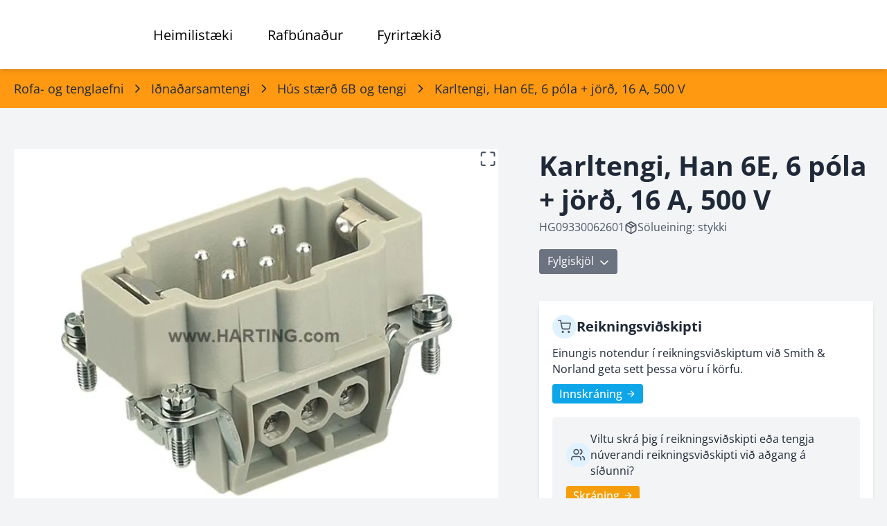

--- FILE ---
content_type: text/html; charset=utf-8
request_url: https://www.sminor.is/vorur/flokkur/hus-staerd-6b-og-tengi/karltengi-han-6e-6-pola-jord-16-a-500-v
body_size: 14233
content:
<!DOCTYPE html><html lang="is"><head><meta charSet="utf-8"/><meta name="viewport" content="width=device-width, initial-scale=1.0"/><link rel="preconnect" href="https://media.sminor.is" crossorigin="anonymous"/><link rel="dns-prefetch" href="https://media.sminor.is"/><meta name="theme-color" content="#f3f4f6"/><meta name="mobile-web-app-capable" content="yes"/><meta name="apple-mobile-web-app-status-bar-style" content="black"/><meta name="apple-mobile-web-app-title" content="Smith &amp; Norland rafbúnaður"/><meta name="author" content="Smith &amp; Norland rafbúnaður"/><meta name="google-site-verification" content="MKP2QoCLtt6BEi-m1GAeMKpiC6hTcXLmqvz-b-o1KHk"/><title>Karltengi, Han 6E, 6 póla + jörð, 16 A, 500 V - HG09330062601</title><meta name="robots" content="index, follow"/><meta name="application-name" content="Smith &amp; Norland rafbúnaður"/><meta name="description" content="Karltengi, Han 6E, 6 póla + jörð, 16 A, 500 V - Harting - HG09330062601 - Hús stærð 6B og tengi"/><meta content="website" name="og:type"/><meta property="og:title" content="Karltengi, Han 6E, 6 póla + jörð, 16 A, 500 V - HG09330062601"/><meta property="og:description" content="Karltengi, Han 6E, 6 póla + jörð, 16 A, 500 V - Harting - HG09330062601 - Hús stærð 6B og tengi"/><meta property="og:image" content="https://media.sminor.is/media/products/vara_39477_ljtpsmotaseiuaan_Hg09330062601.jpg"/><meta property="og:url" content="https://www.sminor.is/vorur/flokkur/hus-staerd-6b-og-tengi/karltengi-han-6e-6-pola-jord-16-a-500-v"/><meta property="og:site_name" content="Smith &amp; Norland rafbúnaður"/><link rel="canonical" href="https://www.sminor.is/vorur/flokkur/hus-staerd-6b-og-tengi/karltengi-han-6e-6-pola-jord-16-a-500-v"/><link rel="apple-touch-icon" sizes="180x180" href="/apple-touch-icon.png"/><link rel="icon" type="image/png" sizes="32x32" href="/favicon-32x32.png"/><link rel="icon" type="image/png" sizes="16x16" href="/favicon-16x16.png"/><link rel="manifest" href="/site.webmanifest"/><meta name="next-head-count" content="25"/><link rel="preload" href="/_next/static/css/6f7be4c03260467a.css" as="style"/><link rel="stylesheet" href="/_next/static/css/6f7be4c03260467a.css" data-n-g=""/><link rel="preload" href="/_next/static/css/97134345f5efc720.css" as="style"/><link rel="stylesheet" href="/_next/static/css/97134345f5efc720.css" data-n-p=""/><noscript data-n-css=""></noscript><script defer="" nomodule="" src="/_next/static/chunks/polyfills-78c92fac7aa8fdd8.js"></script><script src="/_next/static/chunks/webpack-d16d1b7fce7a2a6d.js" defer=""></script><script src="/_next/static/chunks/framework-f7cc4d2b2e43b0d2.js" defer=""></script><script src="/_next/static/chunks/main-fa6da6990bcf6fa4.js" defer=""></script><script src="/_next/static/chunks/pages/_app-dda3983a37902586.js" defer=""></script><script src="/_next/static/chunks/2456-10ddd280fc4b502c.js" defer=""></script><script src="/_next/static/chunks/8834-240dc24d4b9c4f5a.js" defer=""></script><script src="/_next/static/chunks/3597-25b1ffc38bdcc5fe.js" defer=""></script><script src="/_next/static/chunks/5244-5d9a67ba56ce19a2.js" defer=""></script><script src="/_next/static/chunks/974-9feedd22b887fd05.js" defer=""></script><script src="/_next/static/chunks/6659-33050dd6c4ba22eb.js" defer=""></script><script src="/_next/static/chunks/4440-4133a8a2b0d28969.js" defer=""></script><script src="/_next/static/chunks/1647-9b57097fc37ca350.js" defer=""></script><script src="/_next/static/chunks/2709-825e0066c52283d3.js" defer=""></script><script src="/_next/static/chunks/1339-de005f68693dd9aa.js" defer=""></script><script src="/_next/static/chunks/pages/vorur/flokkur/%5Bslug%5D/%5Bproduct_slug%5D-006fe4bd59631ee9.js" defer=""></script><script src="/_next/static/RW0YPFUdgpz-wxOqVPhPY/_buildManifest.js" defer=""></script><script src="/_next/static/RW0YPFUdgpz-wxOqVPhPY/_ssgManifest.js" defer=""></script></head><body><noscript><iframe src="https://www.googletagmanager.com/ns.html?id=GTM-5V58LQS" height="0" width="0" style="display:none;visibility:hidden"></iframe></noscript><div><!------(o)--(o)------->
<!-----/.______.\------>
<!-----\________/------>
<!--Hæ, ég er froskur--></div><div id="__next"><div><header class="style_header__9I9dC style_header-fill__Z_45Y"><div class="container relative flex h-full justify-between lg:static" style="opacity:1;transform:none"><div class="style_left__5DrHE flex"><div class="items center flex h-full" style="opacity:0;transform:translateY(-5px)"><a class="style_sminor-logo__llRC5 disable-anchor-hover-color flex items-center justify-center dark:text-white" aria-label="Smith &amp; Norland" href="/"><svg xmlns="http://www.w3.org/2000/svg" viewBox="0 0 1024 341" class="w-full"><path fill="currentColor" d="M45.5 4c-10.6 2.3-16.2 4.2-23 8.1C6.6 21.1-1.1 35.8.3 54.4c.8 10.9 3.9 18 11.1 25.2 7.6 7.5 16 11.7 35.1 17.5 7.7 2.3 15.8 5 18.1 5.9 9.5 4.1 14.5 11.7 12.4 18.9-1.2 4.3-2.5 5.8-7.4 8.4-3.4 1.7-6.3 2.2-17.1 2.5-17.5.5-29.5-1.9-46.1-9.4-1.3-.6-5 33.5-3.7 34.6 2.8 2.4 23 5.7 40.2 6.6 34.7 1.8 61.2-6.9 72.3-23.8 4.9-7.4 6.8-13.8 7.5-24.4 1-15.3-2.6-25.2-12.3-34.5-7-6.5-16.2-10.8-35.9-16.4-23.4-6.7-28.7-10-28.7-18 0-4.8 2.6-8.4 8.3-11.3 9-4.5 33.1-4 48.7 1.1l7.7 2.2c.6 0 1.5-5.7 2.2-13 1.8-20.1 1.9-19-2.4-20.3C95.1 1.7 61.9.6 45.5 4m705.7 3.5c-9.2 2-16.5 5.7-22.7 11.6-7.5 7.1-9.8 13.3-9.3 25 .5 10.7 3.6 17.5 11.4 25.6 3 3.1 5.3 5.7 5.2 5.8-.2.1-2.6 1.4-5.4 2.9-17 9.1-25.6 25.9-22.7 44.6 2.9 18.8 16.8 32.2 38.8 37.6 10.2 2.5 29.4 2.3 40.7-.4 8.7-2.1 17.1-5.7 21.6-9.3 3-2.3 4-1.8 8.2 4.1l3.5 5h43.8l-1.9-2.3-11-12.2-11.1-12.5c-1.3-1.3-2.3-2.7-2.3-3s2.3-3.2 5.1-6.5c8.6-10.2 16.1-28.4 17.1-41.5l.3-3.5-17.5-.3-17.6-.2-1.1 6.4c-1.1 6.3-4.6 15.2-7.5 18.9-1.3 1.7-2 1.3-9.8-6.1l-12.9-11.8-4.3-4 8.9-5.7c10.2-6.4 17.5-13.6 20.6-20.5 3.4-7.3 3.1-19.8-.6-27.4-4.9-10-15.6-17.2-30.3-20.3-8.6-1.8-28.7-1.8-37.2 0m27.4 25.1c6.6 3.2 9.1 9.7 6.5 16.7-1.3 3.3-7.3 9-12.9 12.3l-4.4 2.6-5.4-5.3c-8.2-8.1-10.3-14.4-6.9-20.9 3.2-6.2 15.4-9 23.1-5.4m-4 78.6c9 8.9 16.4 16.5 16.4 16.8 0 .4-2.8 2.2-6.2 4-5.1 2.7-7.7 3.4-13.9 3.8-6.7.4-8.4.1-13-2.1-9.5-4.4-13.3-9.7-13.3-18.7 0-7 3-13 8.6-17 2.2-1.7 4.3-3 4.6-3 .2 0 7.8 7.3 16.8 16.2M135 84v76h40.3l-.5-56.5v-56c.5.4 7.9 22.8 14.7 44.5l12.6 39.2 9.3 28.8h37.5l37.6-113.5.5 113.5h40l-.2-75.8-.3-75.7-30.7-.3-30.6-.2L249 56.7l-17 49.6c-.4.5-1.3-.6-1.8-2.5L199.3 8.5l-32.1-.3L135 8zm212 0v76h40V8h-40zm50-60.5V39h37v121h41V39h18.5c11.6 0 18.5-.4 18.5-1l.1-14.5L512 9c0-.7-19.9-1-57.5-1H397zM523 84v76h40V95h48v65h41l-.2-75.8-.3-75.7-20.2-.3L611 8v58h-48V8h-40zM5 258.5V336h38.2l-.7-51.8-.6-51.7 2 3.5c1.1 1.9 13.2 25.1 26.8 51.5l24.8 48 25.8.3 25.7.2V181h-38l.5 51.7.6 51.8-7.3-13.7c-4-7.5-15.8-30.8-26.3-51.7l-19-38.1H5zm217.5-74.3c-9.3 1-23.7 5.6-31.5 10-6.8 3.9-18.7 15.6-22.5 22.2-6.9 11.9-10.6 27-10.6 44.1-.1 24.6 5.5 41.6 18.3 55.9 10.6 11.9 27.7 20.1 47.3 22.7 11.8 1.5 31.5.6 42.4-2.1 22.4-5.5 40.1-19.9 47.8-39.1 5.5-13.6 7.8-30.3 6.3-45.8-2-21.3-7.9-35.2-19.9-47.2-8.8-8.8-15.2-12.6-27.6-16.8-14-4.6-31.5-6-50-3.9m28.3 29.3c3.4 1.1 6.9 3.2 10.6 6.6 9.7 8.8 13.6 20.1 13.6 39.3.1 23-7 38.5-20.8 45.3-5 2.5-6.8 2.8-15.2 2.8s-10.2-.3-15.2-2.8c-13.9-6.8-20.8-21.8-20.8-45.2-.1-13.3 2.1-23.5 6.5-31.1 3.5-6 11.9-13.1 17.4-14.8 6.1-1.9 17.5-2 23.9-.1M329 260v76h40v-60h6.4c10 0 12.6.9 17.6 5.9 5.5 5.5 8.5 12.4 16.1 36.8l5.4 17.3h21.3c11.6 0 21.2-.2 21.2-.4 0-.5-10.5-29.7-17.1-47.5-2.7-7.3-5.8-15-6.9-17.1-1.9-3.7-7.2-9-9.1-9-2 0-.7-1.8 1.8-2.5 8.4-2.1 17.9-11.1 21.4-20.4 2.9-7.6 3.2-22.3.6-29.9-2.6-7.2-10.2-15.3-18-19.1-11.4-5.5-17.4-6.1-61.2-6.1H329zm72.2-44.7c5.1 2.2 7.8 6.8 7.8 13.5 0 13-8.4 18.2-29.7 18.2H369v-34.3l14.3.5c9.9.3 15.3 1 17.9 2.1M724 260v76h37.3l-.7-51.2-.2-50.7c.4.4 4.3 7.8 18.8 35.9l20.8 40.2 13.3 25.8H864V184h-37.5l.6 101.5-25.8-50.8-25.7-50.7H724zm-263 1v76h135.8l3.2-8.3 5.8-15.9 2.7-7.8h57l5.6 15.7 5.6 15.8 22.3.3c20.9.2 22.2.1 21.7-1.5-.4-1.5-39.1-102.1-53.7-139.6l-4.1-10.7h-49.6l-8.5 22.2-24.4 64.2c-12 31.7-16 41.2-16.2 38.8l-.3-3.2h-60.6c-.5 0-1-27.3-1.3-60.7l-.5-60.8-20.2-.3-20.3-.2zm185.8-16.9 8.9 28.4-18 .3c-9.9.1-18.2 0-18.5-.3s3.7-13.3 8.8-29l9.7-28.1c.1.1 4.3 13 9.1 28.7M878 261.5V337l30.2.1c37.9.2 40.3.1 51.3-1.6C979 332.4 993 326 1004 315c11.7-11.6 16.8-23.4 19.1-43.4.9-8 .9-13.1 0-21.5-2.1-19.6-7.4-32.4-17.7-42.6-7.5-7.5-14.8-11.9-26-15.6-14.6-4.9-23.2-5.6-64.1-5.8L878 186zm66.2-46.5c15 2.2 25.5 8.8 31.6 19.8 5.6 10.2 7.1 25.2 4.2 39.7-2.5 12-12 23.1-23.4 27.4-6.6 2.5-21.4 4.4-30.6 3.9l-6.5-.3-.3-44.5.3-45.8c.5-1.5 14.8-1.6 24.7-.2"></path></svg></a></div><div class="style_item__UGTow hidden pl-16 lg:block h-full dark:text-white"><h6 class="style_title__jkd9X relative flex h-full cursor-pointer items-center justify-center px-6 xl:px-10">Heimilistæki</h6><nav class="style_nav__Y6wA0 absolute left-0 right-full top-full z-10 w-full overflow-y-scroll bg-gray-50 shadow-lg dark:bg-gray-800" style="opacity:0;transform:scaleY(0);transform-origin:50% top 0"><div style="opacity:0"><div class="relative"><div class="absolute right-4 top-4 w-16 cursor-pointer font-bold dark:text-gray-200"><svg xmlns="http://www.w3.org/2000/svg" fill="none" stroke="currentColor" stroke-linecap="round" stroke-linejoin="round" stroke-width="2" class="w-full stroke-1" viewBox="0 0 24 24"><path d="M18 6 6 18M6 6l12 12"></path></svg></div></div><div class="container pt-8"><a class="sn-button style_button__ynaYM inline-flex relative focus:outline-none hover:shadow transition-colors duration-300 text-white bg-sky-500 hover:bg-sky-600 cursor-pointer text-normal py-2.5 px-5 rounded-md leading-tight disable-anchor-hover-color" href="/heimilistaeki">Forsíða heimilistækjadeildar<svg xmlns="http://www.w3.org/2000/svg" fill="none" stroke="currentColor" stroke-linecap="round" stroke-linejoin="round" stroke-width="2" class="my-auto ml-2 h-8 w-8" viewBox="0 0 24 24"><path d="m9 18 6-6-6-6"></path></svg></a></div><div class="container pt-8 style_tabs__f5Vhj"><div class="rc-tabs rc-tabs-top"><div class="max-w-lg text-small relative"><div role="tablist" aria-orientation="horizontal" class="rc-tabs-nav"><div class="rc-tabs-nav-wrap"><div class="rc-tabs-nav-list" style="transform:translate(0px, 0px)"><div data-node-key="Vöruflokkar" class="rc-tabs-tab rc-tabs-tab-active"><div role="tab" aria-selected="true" class="rc-tabs-tab-btn" tabindex="0">Vöruflokkar</div></div><div data-node-key="Vörumerki" class="rc-tabs-tab"><div role="tab" aria-selected="false" class="rc-tabs-tab-btn" tabindex="-1">Vörumerki</div></div><div class="rc-tabs-ink-bar rc-tabs-ink-bar-animated"></div></div></div><div class="rc-tabs-nav-operations rc-tabs-nav-operations-hidden"><button type="button" class="rc-tabs-nav-more" style="visibility:hidden;order:1" aria-haspopup="listbox" aria-controls="null-more-popup" id="null-more" aria-expanded="false"><div class="text-medium-below font-bold text-sky-500" aria-label="More tabs">...</div></button></div></div></div><div class="rc-tabs-content-holder"><div class="rc-tabs-content rc-tabs-content-top"><div role="tabpanel" tabindex="0" aria-hidden="false" class="rc-tabs-tabpane rc-tabs-tabpane-active"><div class="pb-8 gap-4 style_voruflokkar__Iv4kt sm:gap-12"><div class="h-full"><a class="h-full" href="/vorur/flokkur/thvottavelar-og-thurrkarar"><div class="my-auto flex bg-white p-2 shadow dark:bg-gray-700"><img alt="Þvottavélar og þurrkarar - flokkayfirlit" class="h-24 w-24 text-[0]" style="object-fit:cover;background-color:#F1F1F180" loading="lazy"/><div class="my-auto ml-4 flex text-small font-bold"><span>Þvottavélar og þurrkarar</span></div></div></a></div><div class="h-full"><a class="h-full" href="/vorur/flokkur/eldunartaeki"><div class="my-auto flex bg-white p-2 shadow dark:bg-gray-700"><img alt="Eldunartæki - flokkayfirlit" class="h-24 w-24 text-[0]" style="object-fit:cover;background-color:#F1F1F180" loading="lazy"/><div class="my-auto ml-4 flex text-small font-bold"><span>Eldunartæki</span></div></div></a></div><div class="h-full"><a class="h-full" href="/vorur/flokkur/uppthvottavelar"><div class="my-auto flex bg-white p-2 shadow dark:bg-gray-700"><img alt="Uppþvottavélar - flokkayfirlit" class="h-24 w-24 text-[0]" style="object-fit:cover;background-color:#F1F1F180" loading="lazy"/><div class="my-auto ml-4 flex text-small font-bold"><span>Uppþvottavélar</span></div></div></a></div><div class="h-full"><a class="h-full" href="/vorur/flokkur/kaeli-og-frystitaeki"><div class="my-auto flex bg-white p-2 shadow dark:bg-gray-700"><img alt="Kæliskápar / ísskápar og frystitæki - flokkayfirlit" class="h-24 w-24 text-[0]" style="object-fit:cover;background-color:#F1F1F180" loading="lazy"/><div class="my-auto ml-4 flex text-small font-bold"><span>Kæli- og frystitæki</span></div></div></a></div><div class="h-full"><a class="h-full" href="/vorur/flokkur/ryksugur"><div class="my-auto flex bg-white p-2 shadow dark:bg-gray-700"><img alt="Ryksugur - flokkayfirlit" class="h-24 w-24 text-[0]" style="object-fit:cover;background-color:#F1F1F180" loading="lazy"/><div class="my-auto ml-4 flex text-small font-bold"><span>Ryksugur</span></div></div></a></div><div class="h-full"><a class="h-full" href="/vorur/flokkur/kaffivelar-2"><div class="my-auto flex bg-white p-2 shadow dark:bg-gray-700"><img alt="Kaffivélar - flokkayfirlit" class="h-24 w-24 text-[0]" style="object-fit:contain;background-color:#F1F1F180" loading="lazy"/><div class="my-auto ml-4 flex text-small font-bold"><span>Kaffivélar</span></div></div></a></div><div class="h-full"><a class="h-full" href="/vorur/flokkur/smaraftaeki-og-eldhusahold"><div class="my-auto flex bg-white p-2 shadow dark:bg-gray-700"><img alt="Smáraftæki og eldhúsáhöld - flokkayfirlit" class="h-24 w-24 text-[0]" style="object-fit:contain;background-color:#F1F1F180" loading="lazy"/><div class="my-auto ml-4 flex text-small font-bold"><span>Smáraftæki og eldhúsáhöld</span></div></div></a></div><div class="h-full"><a class="h-full" href="/vorur/flokkur/raka-og-lofthreinsibunadur"><div class="my-auto flex bg-white p-2 shadow dark:bg-gray-700"><img alt="Raka- og lofthreinsibúnaður - flokkayfirlit" class="h-24 w-24 text-[0]" style="object-fit:contain;background-color:#F1F1F180" loading="lazy"/><div class="my-auto ml-4 flex text-small font-bold"><span>Raka- og lofthreinsibúnaður</span></div></div></a></div><div class="h-full"><a class="h-full" href="/vorur/flokkur/simabunadur"><div class="my-auto flex bg-white p-2 shadow dark:bg-gray-700"><img alt="Símabúnaður - flokkayfirlit" class="h-24 w-24 text-[0]" style="object-fit:contain;background-color:#F1F1F180" loading="lazy"/><div class="my-auto ml-4 flex text-small font-bold"><span>Símabúnaður</span></div></div></a></div><div class="h-full"><a class="h-full" href="/vorur/flokkur/heimilislysing"><div class="my-auto flex bg-white p-2 shadow dark:bg-gray-700"><img alt="Heimilislýsing - flokkayfirlit" class="h-24 w-24 text-[0]" style="object-fit:contain;background-color:#F1F1F180" loading="lazy"/><div class="my-auto ml-4 flex text-small font-bold"><span>Heimilislýsing</span></div></div></a></div><div class="h-full"><a class="h-full" href="/vorur/flokkur/hreinsiefni"><div class="my-auto flex bg-white p-2 shadow dark:bg-gray-700"><img alt="Hreinsiefni - flokkayfirlit" class="h-24 w-24 text-[0]" style="object-fit:contain;background-color:#F1F1F180" loading="lazy"/><div class="my-auto ml-4 flex text-small font-bold"><span>Hreinsiefni</span></div></div></a></div><div class="h-full"><a class="h-full" href="/vorur/flokkur/rymingarsala-1"><div class="my-auto flex bg-white p-2 shadow dark:bg-gray-700"><img alt="Rýmingarsala - flokkayfirlit" class="h-24 w-24 text-[0]" style="object-fit:contain;background-color:#F1F1F180" loading="lazy"/><div class="my-auto ml-4 flex text-small font-bold"><span>Rýmingarsala</span></div></div></a></div><div class="h-full"><a class="h-full" href="/vorur/safn/vorur-a-tilbodi"><div class="my-auto flex bg-white p-2 shadow dark:bg-gray-700"><img alt="Vörur á tilboði - flokkayfirlit" class="h-24 w-24 text-[0]" style="object-fit:contain;background-color:#F1F1F180" loading="lazy"/><div class="my-auto ml-4 flex text-small font-bold"><span>Vörur á tilboði</span></div></div></a></div></div></div></div></div></div></div></div></nav></div><div class="style_item__UGTow hidden cursor-pointer lg:block h-full dark:text-white"><h6 class="style_title__jkd9X relative flex h-full cursor-pointer items-center justify-center px-6 xl:px-10">Rafbúnaður</h6><nav class="style_nav__Y6wA0 absolute left-0 right-full top-full z-10 w-full overflow-y-scroll bg-gray-50 shadow-lg dark:bg-gray-800" style="opacity:0;transform:scaleY(0);transform-origin:50% top 0"><div style="opacity:0"><div class="relative"><div class="absolute right-4 top-4 w-16 cursor-pointer font-bold dark:text-gray-200"><svg xmlns="http://www.w3.org/2000/svg" fill="none" stroke="currentColor" stroke-linecap="round" stroke-linejoin="round" stroke-width="2" class="w-full stroke-1" viewBox="0 0 24 24"><path d="M18 6 6 18M6 6l12 12"></path></svg></div></div><div class="container pt-8"><a class="sn-button style_button__ynaYM inline-flex relative focus:outline-none hover:shadow transition-colors duration-300 text-white bg-sky-500 hover:bg-sky-600 cursor-pointer text-normal py-2.5 px-5 rounded-md leading-tight disable-anchor-hover-color" href="/raflagnadeild">Forsíða rafbúnaðardeildar<svg xmlns="http://www.w3.org/2000/svg" fill="none" stroke="currentColor" stroke-linecap="round" stroke-linejoin="round" stroke-width="2" class="my-auto ml-2 h-8 w-8" viewBox="0 0 24 24"><path d="m9 18 6-6-6-6"></path></svg></a></div><div class="container pt-8 style_tabs__f5Vhj"><div class="rc-tabs rc-tabs-top"><div class="max-w-lg text-small relative"><div role="tablist" aria-orientation="horizontal" class="rc-tabs-nav"><div class="rc-tabs-nav-wrap"><div class="rc-tabs-nav-list" style="transform:translate(0px, 0px)"><div data-node-key="Vöruflokkar" class="rc-tabs-tab rc-tabs-tab-active"><div role="tab" aria-selected="true" class="rc-tabs-tab-btn" tabindex="0">Vöruflokkar</div></div><div data-node-key="Vörumerki" class="rc-tabs-tab"><div role="tab" aria-selected="false" class="rc-tabs-tab-btn" tabindex="-1">Vörumerki</div></div><div class="rc-tabs-ink-bar rc-tabs-ink-bar-animated"></div></div></div><div class="rc-tabs-nav-operations rc-tabs-nav-operations-hidden"><button type="button" class="rc-tabs-nav-more" style="visibility:hidden;order:1" aria-haspopup="listbox" aria-controls="null-more-popup" id="null-more" aria-expanded="false"><div class="text-medium-below font-bold text-sky-500" aria-label="More tabs">...</div></button></div></div></div><div class="rc-tabs-content-holder"><div class="rc-tabs-content rc-tabs-content-top"><div role="tabpanel" tabindex="0" aria-hidden="false" class="rc-tabs-tabpane rc-tabs-tabpane-active"><div class="pb-8 gap-4 style_voruflokkar__Iv4kt sm:gap-12"><div class="h-full"><a class="h-full" href="/vorur/flokkur/vir-og-strengir"><div class="my-auto flex bg-white p-2 shadow dark:bg-gray-700"><img alt="Vír og strengir - flokkayfirlit" class="h-24 w-24 text-[0]" style="object-fit:contain;background-color:#F1F1F180" loading="lazy"/><div class="my-auto ml-4 flex text-small font-bold"><span>Vír og strengir</span></div></div></a></div><div class="h-full"><a class="h-full" href="/vorur/flokkur/tengibunadur-og-festiefni"><div class="my-auto flex bg-white p-2 shadow dark:bg-gray-700"><img alt="Tengibúnaður og festiefni - flokkayfirlit" class="h-24 w-24 text-[0]" style="object-fit:contain;background-color:#F1F1F180" loading="lazy"/><div class="my-auto ml-4 flex text-small font-bold"><span>Tengibúnaður og festiefni</span></div></div></a></div><div class="h-full"><a class="h-full" href="/vorur/flokkur/raflagnakerfi"><div class="my-auto flex bg-white p-2 shadow dark:bg-gray-700"><img alt="Raflagnakerfi - flokkayfirlit" class="h-24 w-24 text-[0]" style="object-fit:contain;background-color:#F1F1F180" loading="lazy"/><div class="my-auto ml-4 flex text-small font-bold"><span>Raflagnakerfi</span></div></div></a></div><div class="h-full"><a class="h-full" href="/vorur/flokkur/skapar-og-skinnukerfi"><div class="my-auto flex bg-white p-2 shadow dark:bg-gray-700"><img alt="Skápar og skinnukerfi - flokkayfirlit" class="h-24 w-24 text-[0]" style="object-fit:contain;background-color:#F1F1F180" loading="lazy"/><div class="my-auto ml-4 flex text-small font-bold"><span>Skápar og skinnukerfi</span></div></div></a></div><div class="h-full"><a class="h-full" href="/vorur/flokkur/var-og-rofabunadur-i-dreifiskapa"><div class="my-auto flex bg-white p-2 shadow dark:bg-gray-700"><img alt="Var- og rofabúnaður í dreifiskápa - flokkayfirlit" class="h-24 w-24 text-[0]" style="object-fit:contain;background-color:#F1F1F180" loading="lazy"/><div class="my-auto ml-4 flex text-small font-bold"><span>Var- og rofabúnaður í dreifiskápa</span></div></div></a></div><div class="h-full"><a class="h-full" href="/vorur/flokkur/rofa-og-tenglaefni"><div class="my-auto flex bg-white p-2 shadow dark:bg-gray-700"><img alt="Rofa- og tenglaefni - flokkayfirlit" class="h-24 w-24 text-[0]" style="object-fit:contain;background-color:#F1F1F180" loading="lazy"/><div class="my-auto ml-4 flex text-small font-bold"><span>Rofa- og tenglaefni</span></div></div></a></div><div class="h-full"><a class="h-full" href="/vorur/flokkur/hitunarbunadur-og-viftur"><div class="my-auto flex bg-white p-2 shadow dark:bg-gray-700"><img alt="Hitunarbúnaður og viftur - flokkayfirlit" class="h-24 w-24 text-[0]" style="object-fit:contain;background-color:#F1F1F180" loading="lazy"/><div class="my-auto ml-4 flex text-small font-bold"><span>Hitunarbúnaður og viftur</span></div></div></a></div><div class="h-full"><a class="h-full" href="/vorur/flokkur/dyrasimar"><div class="my-auto flex bg-white p-2 shadow dark:bg-gray-700"><img alt="Dyrasímar - flokkayfirlit" class="h-24 w-24 text-[0]" style="object-fit:contain;background-color:#F1F1F180" loading="lazy"/><div class="my-auto ml-4 flex text-small font-bold"><span>Dyrasímar</span></div></div></a></div><div class="h-full"><a class="h-full" href="/vorur/flokkur/lysingarbunadur-1"><div class="my-auto flex bg-white p-2 shadow dark:bg-gray-700"><img alt="Lýsingarbúnaður - flokkayfirlit" class="h-24 w-24 text-[0]" style="object-fit:contain;background-color:#F1F1F180" loading="lazy"/><div class="my-auto ml-4 flex text-small font-bold"><span>Lýsingarbúnaður</span></div></div></a></div><div class="h-full"><a class="h-full" href="/vorur/flokkur/lagspennubunadur"><div class="my-auto flex bg-white p-2 shadow dark:bg-gray-700"><img alt="Lágspennubúnaður - flokkayfirlit" class="h-24 w-24 text-[0]" style="object-fit:contain;background-color:#F1F1F180" loading="lazy"/><div class="my-auto ml-4 flex text-small font-bold"><span>Lágspennubúnaður</span></div></div></a></div><div class="h-full"><a class="h-full" href="/vorur/flokkur/idnstyringar"><div class="my-auto flex bg-white p-2 shadow dark:bg-gray-700"><img alt="Iðnstýringar - flokkayfirlit" class="h-24 w-24 text-[0]" style="object-fit:contain;background-color:#F1F1F180" loading="lazy"/><div class="my-auto ml-4 flex text-small font-bold"><span>Iðnstýringar</span></div></div></a></div><div class="h-full"><a class="h-full" href="/vorur/flokkur/bunadur-f-loftraestikerfi"><div class="my-auto flex bg-white p-2 shadow dark:bg-gray-700"><img alt="Búnaður f. loftræstikerfi - flokkayfirlit" class="h-24 w-24 text-[0]" style="object-fit:contain;background-color:#F1F1F180" loading="lazy"/><div class="my-auto ml-4 flex text-small font-bold"><span>Búnaður f. loftræstikerfi</span></div></div></a></div><div class="h-full"><a class="h-full" href="/vorur/flokkur/oryggis-styri-og-eftirlitsbunadur"><div class="my-auto flex bg-white p-2 shadow dark:bg-gray-700"><img alt="Öryggis-, stýri- og eftirlitsbúnaður - flokkayfirlit" class="h-24 w-24 text-[0]" style="object-fit:contain;background-color:#F1F1F180" loading="lazy"/><div class="my-auto ml-4 flex text-small font-bold"><span>Öryggis-, stýri- og eftirlitsbúnaður</span></div></div></a></div><div class="h-full"><a class="h-full" href="/vorur/flokkur/tidnibreytar-1"><div class="my-auto flex bg-white p-2 shadow dark:bg-gray-700"><img alt="Tíðnibreytar - flokkayfirlit" class="h-24 w-24 text-[0]" style="object-fit:contain;background-color:#F1F1F180" loading="lazy"/><div class="my-auto ml-4 flex text-small font-bold"><span>Tíðnibreytar</span></div></div></a></div><div class="h-full"><a class="h-full" href="/vorur/flokkur/rafmotorar-1"><div class="my-auto flex bg-white p-2 shadow dark:bg-gray-700"><img alt="Rafmótorar - flokkayfirlit" class="h-24 w-24 text-[0]" style="object-fit:contain;background-color:#F1F1F180" loading="lazy"/><div class="my-auto ml-4 flex text-small font-bold"><span>Rafmótorar</span></div></div></a></div><div class="h-full"><a class="h-full" href="/vorur/flokkur/tengiefni-fyrir-sima-og-tolvulagnir"><div class="my-auto flex bg-white p-2 shadow dark:bg-gray-700"><img alt="Tengiefni fyrir síma- og tölvulagnir - flokkayfirlit" class="h-24 w-24 text-[0]" style="object-fit:contain;background-color:#F1F1F180" loading="lazy"/><div class="my-auto ml-4 flex text-small font-bold"><span>Tengiefni fyrir síma- og tölvulagnir</span></div></div></a></div><div class="h-full"><a class="h-full" href="/vorur/flokkur/maelitaeki"><div class="my-auto flex bg-white p-2 shadow dark:bg-gray-700"><img alt="Mælitæki - flokkayfirlit" class="h-24 w-24 text-[0]" style="object-fit:contain;background-color:#F1F1F180" loading="lazy"/><div class="my-auto ml-4 flex text-small font-bold"><span>Mælitæki</span></div></div></a></div><div class="h-full"><a class="h-full" href="/vorur/flokkur/verkfaeri-1"><div class="my-auto flex bg-white p-2 shadow dark:bg-gray-700"><img alt="Verkfæri - flokkayfirlit" class="h-24 w-24 text-[0]" style="object-fit:contain;background-color:#F1F1F180" loading="lazy"/><div class="my-auto ml-4 flex text-small font-bold"><span>Verkfæri</span></div></div></a></div><div class="h-full"><a class="h-full" href="/vorur/flokkur/hledslustodvar-fyrir-rafbila"><div class="my-auto flex bg-white p-2 shadow dark:bg-gray-700"><img alt="Hleðslustöðvar fyrir rafbíla - flokkayfirlit" class="h-24 w-24 text-[0]" style="object-fit:contain;background-color:#F1F1F180" loading="lazy"/><div class="my-auto ml-4 flex text-small font-bold"><span>Hleðslustöðvar fyrir rafbíla</span></div></div></a></div><div class="h-full"><a class="h-full" href="/vorur/flokkur/rymingarsala"><div class="my-auto flex bg-white p-2 shadow dark:bg-gray-700"><img alt="Rýmingarsala - flokkayfirlit" class="h-24 w-24 text-[0]" style="object-fit:contain;background-color:#F1F1F180" loading="lazy"/><div class="my-auto ml-4 flex text-small font-bold"><span>Rýmingarsala</span></div></div></a></div></div></div></div></div></div></div></div></nav></div><div class="style_item__UGTow hidden lg:block h-full dark:text-white"><h6 class="style_title__jkd9X relative flex h-full cursor-pointer items-center justify-center px-6 xl:px-10">Fyrirtækið</h6><nav class="style_nav__Y6wA0 absolute left-0 right-full top-full z-10 w-full overflow-y-scroll bg-gray-50 shadow-lg dark:bg-gray-800" style="opacity:0;transform:scaleY(0);transform-origin:50% top 0"><div style="opacity:0"><div class="relative"><div class="absolute right-4 top-4 w-16 cursor-pointer font-bold dark:text-gray-200"><svg xmlns="http://www.w3.org/2000/svg" fill="none" stroke="currentColor" stroke-linecap="round" stroke-linejoin="round" stroke-width="2" class="w-full stroke-1" viewBox="0 0 24 24"><path d="M18 6 6 18M6 6l12 12"></path></svg></div></div><div class="container pb-16 pt-16"><div class="grid grid-cols-4 gap-16"><ul><li class="flex flex-col"><div class="font-bold leading-loose">Þjónusta</div><ul class="mb-0"><li><span><a class="dark:text-gray-100 inline-block py-[2.6px] hover:text-blue-500 cursor-pointer text-small text-gray-600 leading-relaxed" href="https://www.sminor.is/afgreidslutimar">Afgreiðslutímar</a></span></li><li><span><a class="dark:text-gray-100 inline-block py-[2.6px] hover:text-blue-500 cursor-pointer text-small text-gray-600 leading-relaxed" href="/sidur/thjonustudeild">Þjónustudeild</a></span></li><li><span><a class="dark:text-gray-100 inline-block py-[2.6px] hover:text-blue-500 cursor-pointer text-small text-gray-600 leading-relaxed" href="https://www.sminor.is/sidur/skilmalar#abyrgd">Ábyrgð</a></span></li><li><span><a class="dark:text-gray-100 inline-block py-[2.6px] hover:text-blue-500 cursor-pointer text-small text-gray-600 leading-relaxed" href="https://www.sminor.is/vorur/birgjar">Birgjar</a></span></li><li><span><a class="dark:text-gray-100 inline-block py-[2.6px] hover:text-blue-500 cursor-pointer text-small text-gray-600 leading-relaxed" href="https://www.sminor.is/sidur/skilmalar#forgun-heimilistaekja">Förgun heimilistækja</a></span></li><li><span><a class="dark:text-gray-100 inline-block py-[2.6px] hover:text-blue-500 cursor-pointer text-small text-gray-600 leading-relaxed" href="https://www.sminor.is/sidur/skilmalar#heimsending-heimilistaekja">Heimsending heimilistækja</a></span></li><li><span><a class="dark:text-gray-100 inline-block py-[2.6px] hover:text-blue-500 cursor-pointer text-small text-gray-600 leading-relaxed" href="https://www.sminor.is/adgangur/reikningsvidskipti/skraning">Reikningsviðskipti</a></span></li><li><span><a class="dark:text-gray-100 inline-block py-[2.6px] hover:text-blue-500 cursor-pointer text-small text-gray-600 leading-relaxed" href="https://www.sminor.is/sidur/skilmalar#sendingarkostnadur">Sendingarkostnaður</a></span></li><li><span><a class="dark:text-gray-100 inline-block py-[2.6px] hover:text-blue-500 cursor-pointer text-small text-gray-600 leading-relaxed" href="https://www.sminor.is/sidur/skilmalar#skil-a-voru(m)">Vöruskil</a></span></li></ul></li></ul><ul><li class="flex flex-col"><div class="font-bold leading-loose">Um Smith &amp; Norland</div><ul class="mb-0"><li><span><a class="dark:text-gray-100 inline-block py-[2.6px] hover:text-blue-500 cursor-pointer text-small text-gray-600 leading-relaxed" href="/english">English</a></span></li><li><span><a class="dark:text-gray-100 inline-block py-[2.6px] hover:text-blue-500 cursor-pointer text-small text-gray-600 leading-relaxed" href="/sidur/personuverndaryfirlysing">Persónuvernd</a></span></li><li><span><a class="dark:text-gray-100 inline-block py-[2.6px] hover:text-blue-500 cursor-pointer text-small text-gray-600 leading-relaxed" href="/sidur/skilmalar">Skilmálar</a></span></li><li><span><a class="dark:text-gray-100 inline-block py-[2.6px] hover:text-blue-500 cursor-pointer text-small text-gray-600 leading-relaxed" href="/sidur/stadsetning">Staðsetning</a></span></li><li><span><a class="dark:text-gray-100 inline-block py-[2.6px] hover:text-blue-500 cursor-pointer text-small text-gray-600 leading-relaxed" href="https://www.sminor.is/starfsmenn">Starfsmenn</a></span></li><li><span><a class="dark:text-gray-100 inline-block py-[2.6px] hover:text-blue-500 cursor-pointer text-small text-gray-600 leading-relaxed" href="/sidur/um-smith-norland">Um okkur</a></span></li><li><span><a class="dark:text-gray-100 inline-block py-[2.6px] hover:text-blue-500 cursor-pointer text-small text-gray-600 leading-relaxed" href="https://www.sminor.is/umbodsmenn">Umboðsmenn</a></span></li></ul></li></ul><ul><li class="flex flex-col"><a class="block font-bold leading-loose" href="/itarefni">Ítarefni</a><ul class="mb-0"><li><span><a class="dark:text-gray-100 inline-block py-[2.6px] hover:text-blue-500 cursor-pointer text-small text-gray-600 leading-relaxed" href="/itarefni/studioline">studioLine</a></span></li><li><span><a class="dark:text-gray-100 inline-block py-[2.6px] hover:text-blue-500 cursor-pointer text-small text-gray-600 leading-relaxed" href="/itarefni/gaggenau">Gaggenau</a></span></li><li><span><a class="dark:text-gray-100 inline-block py-[2.6px] hover:text-blue-500 cursor-pointer text-small text-gray-600 leading-relaxed" href="/itarefni/hitarar">Pallahitarar</a></span></li><li><span><a class="dark:text-gray-100 inline-block py-[2.6px] hover:text-blue-500 cursor-pointer text-small text-gray-600 leading-relaxed" href="/itarefni/rakataeki">Rakatæki</a></span></li><li><span><a class="dark:text-gray-100 inline-block py-[2.6px] hover:text-blue-500 cursor-pointer text-small text-gray-600 leading-relaxed" href="/itarefni/orkumerkingar">Orkumerkingar</a></span></li><li><span><a class="dark:text-gray-100 inline-block py-[2.6px] hover:text-blue-500 cursor-pointer text-small text-gray-600 leading-relaxed" href="https://www.sminor.is/baeklingar">Bæklingar</a></span></li><li><span><a class="dark:text-gray-100 inline-block py-[2.6px] hover:text-blue-500 cursor-pointer text-small text-gray-600 leading-relaxed" href="/sidur/gott-ad-vita-vardandi-rafmagn">Gott að vita varðandi rafmagn</a></span></li></ul></li></ul></div></div></div></nav></div></div><div class="style_right__uXZQq flex"><div class="lg:!relative style_icon-button__jsXiR flex h-full cursor-pointer items-center justify-center" style="opacity:0;transform:translateX(-5px)"><div class="w-full h-full"><div class="flex h-full items-center justify-center"><div class="relative -mr-12 flex w-12 cursor-pointer items-center justify-center hover:text-orange-500" style="transform:translateY(-100px)"><svg xmlns="http://www.w3.org/2000/svg" fill="none" stroke="currentColor" stroke-linecap="round" stroke-linejoin="round" stroke-width="2" class="w-full" viewBox="0 0 24 24"><path d="M18 6 6 18M6 6l12 12"></path></svg><small class="absolute top-full whitespace-nowrap text-tiny">Loka leit</small></div><div class="cursor-pointer" style="transform:none"><div class="relative w-12"><svg xmlns="http://www.w3.org/2000/svg" fill="none" stroke="currentColor" stroke-linecap="round" stroke-linejoin="round" stroke-width="2" class="relative z-search-popover-search-icon w-full dark:text-white" viewBox="0 0 24 24"><circle cx="11" cy="11" r="8"></circle><path d="m21 21-4.35-4.35"></path></svg></div><div class="absolute right-full top-1/2 z-search-popover-input translate-y-[-50%] overflow-hidden" style="width:0rem"><div class="sminor-input-border-bottom focus-within:border-sky-500 border"><input class="placeholder-gray-400 dark:bg-zinc-500 dark:text-white rounded-md w-full border-none grow outline-none !px-0 lg:!p-0" placeholder="Ég er að leita að..." type="text" style="box-shadow:none" id="search-popover-input" name="search-popover-input" autoComplete="off" value=""/></div></div></div><div class="absolute right-0 top-0 z-search-popover-container w-full overflow-hidden rounded-xl bg-white p-8 text-gray-800 shadow-xl dark:bg-gray-700 dark:text-white lg:w-[80rem] xl:w-[100rem]" style="height:0px;opacity:0;transform:scale(0)"><div class="mb-2 h-16"></div><div class="style_grid-container__Ao0KG"></div></div></div></div></div><div class="style_icon-button__jsXiR flex h-full cursor-pointer items-center justify-center" style="opacity:0;transform:translateX(-5px)"><div class="relative w-12"><svg xmlns="http://www.w3.org/2000/svg" fill="none" stroke="currentColor" stroke-linecap="round" stroke-linejoin="round" stroke-width="2" class="inline-block h-12 w-12" viewBox="0 0 24 24"><circle cx="9" cy="21" r="1"></circle><circle cx="20" cy="21" r="1"></circle><path d="M1 1h4l2.68 13.39a2 2 0 0 0 2 1.61h9.72a2 2 0 0 0 2-1.61L23 6H6"></path></svg></div></div><div class="hidden lg:block"><div class="style_icon-button__jsXiR flex h-full cursor-pointer items-center justify-center" style="opacity:0;transform:translateX(-5px)"><div class="relative w-12"><a href="/adgangur/innskraning?next=/vorur/flokkur/hus-staerd-6b-og-tengi/karltengi-han-6e-6-pola-jord-16-a-500-v"><svg xmlns="http://www.w3.org/2000/svg" fill="none" stroke="currentColor" stroke-linecap="round" stroke-linejoin="round" stroke-width="2" class="w-full" viewBox="0 0 24 24"><path d="M20 21v-2a4 4 0 0 0-4-4H8a4 4 0 0 0-4 4v2"></path><circle cx="12" cy="7" r="4"></circle></svg></a></div></div></div><div class="block lg:hidden style_icon-button__jsXiR flex h-full cursor-pointer items-center justify-center" style="opacity:0;transform:translateX(-5px)"><div class="relative w-12"><svg xmlns="http://www.w3.org/2000/svg" fill="none" stroke="currentColor" stroke-linecap="round" stroke-linejoin="round" stroke-width="2" class="menu_svg__feather menu_svg__feather-menu" viewBox="0 0 24 24"><path d="M3 12h18M3 6h18M3 18h18"></path></svg></div></div></div></div></header><div id="headspace" class=""></div><main><div class="bg-sminor-orange"><div class="container py-6"><div class="overflow-hidden"><div class="flex overflow-x-auto whitespace-nowrap pr-8 style_scrollbar-hide__CjVlg"><div class="flex-shrink-0 text-gray-800"><div class="flex items-center"><a class="text-small sm:text-normal hover:!text-black hover:underline" href="https://www.sminor.is/vorur/flokkur/rofa-og-tenglaefni">Rofa- og tenglaefni</a><div class="mx-4 flex items-center"><svg xmlns="http://www.w3.org/2000/svg" fill="none" stroke="currentColor" stroke-linecap="round" stroke-linejoin="round" stroke-width="2" class="h-4 w-4 sm:h-8 sm:w-8" viewBox="0 0 24 24"><path d="m9 18 6-6-6-6"></path></svg></div></div></div><div class="flex-shrink-0 text-gray-800"><div class="flex items-center"><a class="text-small sm:text-normal hover:!text-black hover:underline" href="https://www.sminor.is/vorur/flokkur/idnadarsamtengi">Iðnaðarsamtengi</a><div class="mx-4 flex items-center"><svg xmlns="http://www.w3.org/2000/svg" fill="none" stroke="currentColor" stroke-linecap="round" stroke-linejoin="round" stroke-width="2" class="h-4 w-4 sm:h-8 sm:w-8" viewBox="0 0 24 24"><path d="m9 18 6-6-6-6"></path></svg></div></div></div><div class="flex-shrink-0 text-gray-800"><div class="flex items-center"><a class="text-small sm:text-normal hover:!text-black hover:underline" href="https://www.sminor.is/vorur/flokkur/hus-staerd-6b-og-tengi">Hús stærð 6B og tengi</a><div class="mx-4 flex items-center"><svg xmlns="http://www.w3.org/2000/svg" fill="none" stroke="currentColor" stroke-linecap="round" stroke-linejoin="round" stroke-width="2" class="h-4 w-4 sm:h-8 sm:w-8" viewBox="0 0 24 24"><path d="m9 18 6-6-6-6"></path></svg></div></div></div><div class="flex-shrink-0 text-gray-800"><div class="flex items-center"><span class="text-small sm:text-normal">Karltengi, Han 6E, 6 póla + jörð, 16 A, 500 V</span></div></div></div></div></div></div><div class="container mt-12 lg:mt-24"><div class="mb-12 grid grid-cols-12 lg:gap-24"><div class="relative col-span-12 mb-12 lg:col-span-7 lg:mb-0"><div class=""><div class="relative"><div class="absolute right-1 top-1 z-lightbox-icon h-10 w-10 cursor-pointer text-gray-600 hover:text-gray-900 dark:text-gray-300 dark:hover:text-gray-100"><svg xmlns="http://www.w3.org/2000/svg" fill="none" stroke="currentColor" stroke-linecap="round" stroke-linejoin="round" stroke-width="2" class="-scale-x-100 hover:text-sky-500" viewBox="0 0 24 24"><path d="M8 3H5a2 2 0 0 0-2 2v3m18 0V5a2 2 0 0 0-2-2h-3m0 18h3a2 2 0 0 0 2-2v-3M3 16v3a2 2 0 0 0 2 2h3"></path></svg></div><div class="embla"><div class="embla__viewport"><div class="embla__container"><div class="embla__slide embla__slide__1"><div class="relative h-[40rem] sm:h-[45rem] md:h-[50rem] lg:h-[55rem]"><img alt="Karltengi, Han 6E, 6 póla + jörð, 16 A, 500 V vörumynd - mynd 1 af 1" class="mx-auto h-full w-full rounded bg-white object-contain object-center dark:bg-gray-700 text-[0]" src="https://media.sminor.is/media/products/vara_39477_ljtpsmotaseiuaan_Hg09330062601.jpg?d=510x510&amp;outside" fetchpriority="high"/><div class="mt-4 text-center">Karltengi, Han 6E, 6 póla + jörð, 16 A, 500 V vörumynd - hringekjumynd 1 af 1</div></div></div></div></div></div></div></div></div><div class="col-span-12 flex flex-col lg:col-span-5"><div><h1 class="mb-2 text-large font-bold leading-tight">Karltengi, Han 6E, 6 póla + jörð, 16 A, 500 V</h1><div class="flex flex-wrap gap-x-12 text-small text-gray-600 dark:text-gray-300"><div>HG09330062601</div><div class="flex items-center gap-2 dark:border-gray-300"><svg xmlns="http://www.w3.org/2000/svg" fill="none" stroke="currentColor" stroke-linecap="round" stroke-linejoin="round" stroke-width="2" class="h-8 w-8" viewBox="0 0 24 24"><path d="m16.5 9.4-9-5.19M21 16V8a2 2 0 0 0-1-1.73l-7-4a2 2 0 0 0-2 0l-7 4A2 2 0 0 0 3 8v8a2 2 0 0 0 1 1.73l7 4a2 2 0 0 0 2 0l7-4A2 2 0 0 0 21 16"></path><path d="M3.27 6.96 12 12.01l8.73-5.05M12 22.08V12"></path></svg>Sölueining: stykki</div></div><div class="mt-8 flex flex-wrap justify-between gap-8 sm:justify-start"><div class=""><button class="sn-button style_button__ynaYM flex items-center relative focus:outline-none hover:shadow transition-colors duration-300 text-white bg-gray-500 hover:bg-gray-400 cursor-pointer text-normal py-2.5 px-5 rounded-md leading-tight" aria-label="takki" type="button"><div class="mr-2 text-small">Fylgiskjöl</div><div class="w-7"><svg xmlns="http://www.w3.org/2000/svg" fill="none" stroke="currentColor" stroke-linecap="round" stroke-linejoin="round" stroke-width="2" class="inline-block h-8 w-8 text-white" viewBox="0 0 24 24"><path d="m6 9 6 6 6-6"></path></svg></div></button></div></div><div class="mt-8"><div class="mb-8 mt-16 bg-white text-small shadow-md"><div class="p-8"><div class="mb-4 flex items-center gap-8"><div class="flex h-14 w-14 rounded-full bg-sky-100"><svg xmlns="http://www.w3.org/2000/svg" fill="none" stroke="currentColor" stroke-linecap="round" stroke-linejoin="round" stroke-width="2" class="inline-block h-8 w-8 text-gray-600 m-auto" viewBox="0 0 24 24"><circle cx="9" cy="21" r="1"></circle><circle cx="20" cy="21" r="1"></circle><path d="M1 1h4l2.68 13.39a2 2 0 0 0 2 1.61h9.72a2 2 0 0 0 2-1.61L23 6H6"></path></svg></div><div class="text-normal font-semibold lg:text-medium-below">Reikningsviðskipti</div></div><div><div class="mb-4">Einungis notendur í reikningsviðskiptum við Smith &amp; Norland geta sett þessa vöru í körfu.</div><a class="sn-button style_button__ynaYM mb-8 inline-flex relative focus:outline-none hover:shadow transition-colors duration-300 text-white bg-sky-500 hover:bg-sky-600 cursor-pointer text-small py-2 px-4 rounded-md leading-tight disable-anchor-hover-color" href="/adgangur/innskraning?next=/vorur/flokkur/hus-staerd-6b-og-tengi/karltengi-han-6e-6-pola-jord-16-a-500-v"><span class="font-medium">Innskráning</span><svg xmlns="http://www.w3.org/2000/svg" fill="none" stroke="currentColor" stroke-linecap="round" stroke-linejoin="round" stroke-width="2" class="inline-block h-6 w-6 text-white my-auto ml-2" viewBox="0 0 24 24"><path d="M5 12h14M12 5l7 7-7 7"></path></svg></a><div class="rounded-lg bg-gray-100 p-4 lg:p-8"><div class="mb-4 flex items-center gap-8"><div class="flex h-14 w-14 flex-shrink-0 rounded-full bg-sky-100"><svg xmlns="http://www.w3.org/2000/svg" fill="none" stroke="currentColor" stroke-linecap="round" stroke-linejoin="round" stroke-width="2" class="inline-block h-8 w-8 text-gray-600 m-auto" viewBox="0 0 24 24"><path d="M17 21v-2a4 4 0 0 0-4-4H5a4 4 0 0 0-4 4v2"></path><circle cx="9" cy="7" r="4"></circle><path d="M23 21v-2a4 4 0 0 0-3-3.87M16 3.13a4 4 0 0 1 0 7.75"></path></svg></div><div>Viltu skrá þig í reikningsviðskipti eða tengja núverandi reikningsviðskipti við aðgang á síðunni?</div></div><a class="sn-button style_button__ynaYM inline-flex relative focus:outline-none hover:shadow transition-colors duration-300 text-white bg-amber-500 hover:bg-amber-600 cursor-pointer text-small py-2 px-4 rounded-md leading-tight disable-anchor-hover-color" href="/adgangur/reikningsvidskipti/skraning"><span class="font-medium">Skráning</span><svg xmlns="http://www.w3.org/2000/svg" fill="none" stroke="currentColor" stroke-linecap="round" stroke-linejoin="round" stroke-width="2" class="inline-block h-6 w-6 text-white my-auto ml-2" viewBox="0 0 24 24"><path d="M5 12h14M12 5l7 7-7 7"></path></svg></a></div></div></div></div></div></div><div class="mt-8 flex items-center justify-between"><div class="flex flex-wrap justify-start gap-8 md:justify-end"><a href="https://www.sminor.is/vorur/birgir/harting"><button class="sn-button style_button__ynaYM relative focus:outline-none hover:shadow transition-colors duration-300 border text-gray-600 border-gray-600 hover:bg-gray-500 hover:border-gray-500 hover:text-white cursor-pointer text-small py-2 px-4 rounded-full leading-tight" aria-label="takki" type="button">Harting</button></a></div></div></div></div><div class="mb-8 grid grid-cols-1 lg:grid-cols-2 lg:gap-24"><div></div><div class="my-12 flex justify-center"><svg class="w-14 text-sky-500 sn-spinner animate-spin h-full" xmlns="http://www.w3.org/2000/svg" fill="none" viewBox="0 0 24 24"><circle class="opacity-25" cx="12" cy="12" r="10" stroke="currentColor" stroke-width="4"></circle><path class="opacity-75" fill="currentColor" d="M4 12a8 8 0 018-8V0C5.373 0 0 5.373 0 12h4zm2 5.291A7.962 7.962 0 014 12H0c0 3.042 1.135 5.824 3 7.938l3-2.647z"></path></svg></div></div><div></div></div></main><footer class="style_footer__DCxEh bg-gray-800 dark:bg-zinc-600"><div class="border-b border-gray-400 py-14"><div class="container"><div class="flex flex-col sm:flex-row sm:justify-between"><a class="style_sminor-logo__Jlr43 flex items-center text-white" aria-label="Smith &amp; Norland" href="/heimilistaeki"><svg xmlns="http://www.w3.org/2000/svg" viewBox="0 0 1024 341"><path fill="currentColor" d="M45.5 4c-10.6 2.3-16.2 4.2-23 8.1C6.6 21.1-1.1 35.8.3 54.4c.8 10.9 3.9 18 11.1 25.2 7.6 7.5 16 11.7 35.1 17.5 7.7 2.3 15.8 5 18.1 5.9 9.5 4.1 14.5 11.7 12.4 18.9-1.2 4.3-2.5 5.8-7.4 8.4-3.4 1.7-6.3 2.2-17.1 2.5-17.5.5-29.5-1.9-46.1-9.4-1.3-.6-5 33.5-3.7 34.6 2.8 2.4 23 5.7 40.2 6.6 34.7 1.8 61.2-6.9 72.3-23.8 4.9-7.4 6.8-13.8 7.5-24.4 1-15.3-2.6-25.2-12.3-34.5-7-6.5-16.2-10.8-35.9-16.4-23.4-6.7-28.7-10-28.7-18 0-4.8 2.6-8.4 8.3-11.3 9-4.5 33.1-4 48.7 1.1l7.7 2.2c.6 0 1.5-5.7 2.2-13 1.8-20.1 1.9-19-2.4-20.3C95.1 1.7 61.9.6 45.5 4m705.7 3.5c-9.2 2-16.5 5.7-22.7 11.6-7.5 7.1-9.8 13.3-9.3 25 .5 10.7 3.6 17.5 11.4 25.6 3 3.1 5.3 5.7 5.2 5.8-.2.1-2.6 1.4-5.4 2.9-17 9.1-25.6 25.9-22.7 44.6 2.9 18.8 16.8 32.2 38.8 37.6 10.2 2.5 29.4 2.3 40.7-.4 8.7-2.1 17.1-5.7 21.6-9.3 3-2.3 4-1.8 8.2 4.1l3.5 5h43.8l-1.9-2.3-11-12.2-11.1-12.5c-1.3-1.3-2.3-2.7-2.3-3s2.3-3.2 5.1-6.5c8.6-10.2 16.1-28.4 17.1-41.5l.3-3.5-17.5-.3-17.6-.2-1.1 6.4c-1.1 6.3-4.6 15.2-7.5 18.9-1.3 1.7-2 1.3-9.8-6.1l-12.9-11.8-4.3-4 8.9-5.7c10.2-6.4 17.5-13.6 20.6-20.5 3.4-7.3 3.1-19.8-.6-27.4-4.9-10-15.6-17.2-30.3-20.3-8.6-1.8-28.7-1.8-37.2 0m27.4 25.1c6.6 3.2 9.1 9.7 6.5 16.7-1.3 3.3-7.3 9-12.9 12.3l-4.4 2.6-5.4-5.3c-8.2-8.1-10.3-14.4-6.9-20.9 3.2-6.2 15.4-9 23.1-5.4m-4 78.6c9 8.9 16.4 16.5 16.4 16.8 0 .4-2.8 2.2-6.2 4-5.1 2.7-7.7 3.4-13.9 3.8-6.7.4-8.4.1-13-2.1-9.5-4.4-13.3-9.7-13.3-18.7 0-7 3-13 8.6-17 2.2-1.7 4.3-3 4.6-3 .2 0 7.8 7.3 16.8 16.2M135 84v76h40.3l-.5-56.5v-56c.5.4 7.9 22.8 14.7 44.5l12.6 39.2 9.3 28.8h37.5l37.6-113.5.5 113.5h40l-.2-75.8-.3-75.7-30.7-.3-30.6-.2L249 56.7l-17 49.6c-.4.5-1.3-.6-1.8-2.5L199.3 8.5l-32.1-.3L135 8zm212 0v76h40V8h-40zm50-60.5V39h37v121h41V39h18.5c11.6 0 18.5-.4 18.5-1l.1-14.5L512 9c0-.7-19.9-1-57.5-1H397zM523 84v76h40V95h48v65h41l-.2-75.8-.3-75.7-20.2-.3L611 8v58h-48V8h-40zM5 258.5V336h38.2l-.7-51.8-.6-51.7 2 3.5c1.1 1.9 13.2 25.1 26.8 51.5l24.8 48 25.8.3 25.7.2V181h-38l.5 51.7.6 51.8-7.3-13.7c-4-7.5-15.8-30.8-26.3-51.7l-19-38.1H5zm217.5-74.3c-9.3 1-23.7 5.6-31.5 10-6.8 3.9-18.7 15.6-22.5 22.2-6.9 11.9-10.6 27-10.6 44.1-.1 24.6 5.5 41.6 18.3 55.9 10.6 11.9 27.7 20.1 47.3 22.7 11.8 1.5 31.5.6 42.4-2.1 22.4-5.5 40.1-19.9 47.8-39.1 5.5-13.6 7.8-30.3 6.3-45.8-2-21.3-7.9-35.2-19.9-47.2-8.8-8.8-15.2-12.6-27.6-16.8-14-4.6-31.5-6-50-3.9m28.3 29.3c3.4 1.1 6.9 3.2 10.6 6.6 9.7 8.8 13.6 20.1 13.6 39.3.1 23-7 38.5-20.8 45.3-5 2.5-6.8 2.8-15.2 2.8s-10.2-.3-15.2-2.8c-13.9-6.8-20.8-21.8-20.8-45.2-.1-13.3 2.1-23.5 6.5-31.1 3.5-6 11.9-13.1 17.4-14.8 6.1-1.9 17.5-2 23.9-.1M329 260v76h40v-60h6.4c10 0 12.6.9 17.6 5.9 5.5 5.5 8.5 12.4 16.1 36.8l5.4 17.3h21.3c11.6 0 21.2-.2 21.2-.4 0-.5-10.5-29.7-17.1-47.5-2.7-7.3-5.8-15-6.9-17.1-1.9-3.7-7.2-9-9.1-9-2 0-.7-1.8 1.8-2.5 8.4-2.1 17.9-11.1 21.4-20.4 2.9-7.6 3.2-22.3.6-29.9-2.6-7.2-10.2-15.3-18-19.1-11.4-5.5-17.4-6.1-61.2-6.1H329zm72.2-44.7c5.1 2.2 7.8 6.8 7.8 13.5 0 13-8.4 18.2-29.7 18.2H369v-34.3l14.3.5c9.9.3 15.3 1 17.9 2.1M724 260v76h37.3l-.7-51.2-.2-50.7c.4.4 4.3 7.8 18.8 35.9l20.8 40.2 13.3 25.8H864V184h-37.5l.6 101.5-25.8-50.8-25.7-50.7H724zm-263 1v76h135.8l3.2-8.3 5.8-15.9 2.7-7.8h57l5.6 15.7 5.6 15.8 22.3.3c20.9.2 22.2.1 21.7-1.5-.4-1.5-39.1-102.1-53.7-139.6l-4.1-10.7h-49.6l-8.5 22.2-24.4 64.2c-12 31.7-16 41.2-16.2 38.8l-.3-3.2h-60.6c-.5 0-1-27.3-1.3-60.7l-.5-60.8-20.2-.3-20.3-.2zm185.8-16.9 8.9 28.4-18 .3c-9.9.1-18.2 0-18.5-.3s3.7-13.3 8.8-29l9.7-28.1c.1.1 4.3 13 9.1 28.7M878 261.5V337l30.2.1c37.9.2 40.3.1 51.3-1.6C979 332.4 993 326 1004 315c11.7-11.6 16.8-23.4 19.1-43.4.9-8 .9-13.1 0-21.5-2.1-19.6-7.4-32.4-17.7-42.6-7.5-7.5-14.8-11.9-26-15.6-14.6-4.9-23.2-5.6-64.1-5.8L878 186zm66.2-46.5c15 2.2 25.5 8.8 31.6 19.8 5.6 10.2 7.1 25.2 4.2 39.7-2.5 12-12 23.1-23.4 27.4-6.6 2.5-21.4 4.4-30.6 3.9l-6.5-.3-.3-44.5.3-45.8c.5-1.5 14.8-1.6 24.7-.2"></path></svg></a><div class="mt-12 flex space-x-8 sm:mt-0"><div class="flex items-center last:mb-0"><a class="sn-button style_button__ynaYM inline-block font-bold relative focus:outline-none hover:shadow transition-colors duration-300 text-white bg-emerald-500 hover:bg-emerald-600 cursor-pointer text-small py-2 px-4 rounded-md leading-tight disable-anchor-hover-color" href="/hafa-samband">Hafa samband</a></div><div class="flex items-center last:mb-0"><a class="sn-button style_button__ynaYM inline-block font-bold relative focus:outline-none hover:shadow transition-colors duration-300 text-white bg-cyan-500 hover:bg-cyan-600 cursor-pointer text-small py-2 px-4 rounded-md leading-tight disable-anchor-hover-color" rel="noopener noreferrer" href="https://samskipti.zenter.is/page/1RrJpOheWN" target="_blank">Skrá á póstlista</a></div></div></div></div></div><div class="py-14"><div class="container"><div class="grid grid-cols-1 gap-8 lg:grid-cols-2 lg:gap-32"><div class="grid grid-cols-1 gap-8 sm:grid-cols-2"><div class="col-span-1"><ul class="text-small text-gray-200"><li class="flex items-center last:mb-0 mb-2 text-normal font-bold text-white">Smith &amp; Norland</li><li class="flex items-center last:mb-0 font-bold">Nóatúni 4</li><li class="flex items-center last:mb-0 mb-4 font-bold">105 Reykjavík</li><li class="flex items-center last:mb-0 mb-2 flex items-center"><div class="mr-4 w-8"><svg xmlns="http://www.w3.org/2000/svg" fill="none" stroke="currentColor" stroke-linecap="round" stroke-linejoin="round" stroke-width="2" class="phone_svg__feather phone_svg__feather-phone" viewBox="0 0 24 24"><path d="M22 16.92v3a2 2 0 0 1-2.18 2 19.8 19.8 0 0 1-8.63-3.07 19.5 19.5 0 0 1-6-6 19.8 19.8 0 0 1-3.07-8.67A2 2 0 0 1 4.11 2h3a2 2 0 0 1 2 1.72 12.8 12.8 0 0 0 .7 2.81 2 2 0 0 1-.45 2.11L8.09 9.91a16 16 0 0 0 6 6l1.27-1.27a2 2 0 0 1 2.11-.45 12.8 12.8 0 0 0 2.81.7A2 2 0 0 1 22 16.92"></path></svg></div>520 3000</li><li class="flex items-center last:mb-0">Kennitala: 600269-6319</li><li class="flex items-center last:mb-0">VSK-númer: 10809</li></ul><div class="mb-8 flex text-white sm:justify-start"><a class="" aria-label="Youtube" href="https://www.youtube.com/channel/UCfH0HYVtnJz2Ua-9TbRfV-g" target="_blank" rel="noopener noreferrer"><svg xmlns="http://www.w3.org/2000/svg" fill="none" stroke="currentColor" stroke-linecap="round" stroke-linejoin="round" stroke-width="2" class="mr-4 w-12 stroke-1 text-red-500" viewBox="0 0 24 24"><path d="M22.54 6.42a2.78 2.78 0 0 0-1.94-2C18.88 4 12 4 12 4s-6.88 0-8.6.46a2.78 2.78 0 0 0-1.94 2A29 29 0 0 0 1 11.75a29 29 0 0 0 .46 5.33A2.78 2.78 0 0 0 3.4 19c1.72.46 8.6.46 8.6.46s6.88 0 8.6-.46a2.78 2.78 0 0 0 1.94-2 29 29 0 0 0 .46-5.25 29 29 0 0 0-.46-5.33"></path><path d="m9.75 15.02 5.75-3.27-5.75-3.27z"></path></svg></a><a class="" aria-label="Facebook" href="https://www.facebook.com/sminor.is" target="_blank" rel="noopener noreferrer"><svg xmlns="http://www.w3.org/2000/svg" fill="none" stroke="currentColor" stroke-linecap="round" stroke-linejoin="round" stroke-width="2" class="mr-4 w-12 stroke-1 text-blue-500" viewBox="0 0 24 24"><path d="M18 2h-3a5 5 0 0 0-5 5v3H7v4h3v8h4v-8h3l1-4h-4V7a1 1 0 0 1 1-1h3z"></path></svg></a><a class="" aria-label="Instagram" href="https://www.instagram.com/sminor.is" target="_blank" rel="noopener noreferrer"><svg xmlns="http://www.w3.org/2000/svg" fill="none" stroke="currentColor" stroke-linecap="round" stroke-linejoin="round" stroke-width="2" class="w-12 stroke-1 text-yellow-500" viewBox="0 0 24 24"><rect width="20" height="20" x="2" y="2" rx="5" ry="5"></rect><path d="M16 11.37A4 4 0 1 1 12.63 8 4 4 0 0 1 16 11.37M17.5 6.5h.01"></path></svg></a></div></div><div class="col-span-1"><div class="mb-0 list-none text-small text-gray-200"><div class="mb-6"><div class="flex items-center last:mb-0 mb-2 text-normal font-bold">Heimilistækjadeild</div><ul class="mb-0 pb-0 mb-4 pb-4"><li class="flex items-center last:mb-0 mb-2"><span>Virkir dagar<!-- -->: <b>9 - 18</b></span></li><li class="flex items-center last:mb-0 mb-2"><span>Laugardagar<!-- -->: <b>11 - 14</b></span></li><li class="flex items-center last:mb-0 mb-2 flex items-center"><div class="mr-4 w-8"><svg xmlns="http://www.w3.org/2000/svg" fill="none" stroke="currentColor" stroke-linecap="round" stroke-linejoin="round" stroke-width="2" class="phone_svg__feather phone_svg__feather-phone" viewBox="0 0 24 24"><path d="M22 16.92v3a2 2 0 0 1-2.18 2 19.8 19.8 0 0 1-8.63-3.07 19.5 19.5 0 0 1-6-6 19.8 19.8 0 0 1-3.07-8.67A2 2 0 0 1 4.11 2h3a2 2 0 0 1 2 1.72 12.8 12.8 0 0 0 .7 2.81 2 2 0 0 1-.45 2.11L8.09 9.91a16 16 0 0 0 6 6l1.27-1.27a2 2 0 0 1 2.11-.45 12.8 12.8 0 0 0 2.81.7A2 2 0 0 1 22 16.92"></path></svg></div>520 3002</li><li class="flex items-center last:mb-0 flex items-center"><div class="mr-4 w-8"><svg xmlns="http://www.w3.org/2000/svg" fill="none" stroke="currentColor" stroke-linecap="round" stroke-linejoin="round" stroke-width="2" class="mail_svg__feather mail_svg__feather-mail" viewBox="0 0 24 24"><path d="M4 4h16c1.1 0 2 .9 2 2v12c0 1.1-.9 2-2 2H4c-1.1 0-2-.9-2-2V6c0-1.1.9-2 2-2"></path><path d="m22 6-10 7L2 6"></path></svg></div><span><a href="mailto:verslun@sminor.is">verslun@sminor.is</a></span></li></ul></div><div class="mb-6"><div class="flex items-center last:mb-0 mb-2 text-normal font-bold">Söludeild rafbúnaðar</div><ul class="mb-0 pb-0 mb-4 pb-4"><li class="flex items-center last:mb-0 mb-2"><span>Virkir dagar<!-- -->: <b>8 - 16</b></span></li><li class="flex items-center last:mb-0 mb-2 flex items-center"><div class="mr-4 w-8"><svg xmlns="http://www.w3.org/2000/svg" fill="none" stroke="currentColor" stroke-linecap="round" stroke-linejoin="round" stroke-width="2" class="phone_svg__feather phone_svg__feather-phone" viewBox="0 0 24 24"><path d="M22 16.92v3a2 2 0 0 1-2.18 2 19.8 19.8 0 0 1-8.63-3.07 19.5 19.5 0 0 1-6-6 19.8 19.8 0 0 1-3.07-8.67A2 2 0 0 1 4.11 2h3a2 2 0 0 1 2 1.72 12.8 12.8 0 0 0 .7 2.81 2 2 0 0 1-.45 2.11L8.09 9.91a16 16 0 0 0 6 6l1.27-1.27a2 2 0 0 1 2.11-.45 12.8 12.8 0 0 0 2.81.7A2 2 0 0 1 22 16.92"></path></svg></div>520 3001</li><li class="flex items-center last:mb-0 flex items-center mb-2"><div class="mr-4 w-8"><svg xmlns="http://www.w3.org/2000/svg" fill="none" stroke="currentColor" stroke-linecap="round" stroke-linejoin="round" stroke-width="2" class="mail_svg__feather mail_svg__feather-mail" viewBox="0 0 24 24"><path d="M4 4h16c1.1 0 2 .9 2 2v12c0 1.1-.9 2-2 2H4c-1.1 0-2-.9-2-2V6c0-1.1.9-2 2-2"></path><path d="m22 6-10 7L2 6"></path></svg></div><span><a href="mailto:raflager@sminor.is">raflager@sminor.is</a></span></li><li class="flex items-center last:mb-0 flex items-center"><a href="/afgreidslutimar#afgreidslutimar-neydarnumer-rafbunadardeildar">Neyðarnúmer: <!-- -->520 3007</a></li></ul></div><div class="mb-6"><div class="flex items-center last:mb-0 mb-2 text-normal font-bold">Vöruafgreiðsla</div><ul class="mb-0 pb-0 mb-4 pb-4"><li class="flex items-center last:mb-0 mb-2"><span>Virkir dagar<!-- -->: <b>8:30 - 17</b></span></li></ul></div><div class="mb-6"><div class="flex items-center last:mb-0 mb-2 text-normal font-bold">Þjónustudeild (verkstæði)</div><ul class="mb-0 pb-0 mb-4 pb-4"><li class="flex items-center last:mb-0 mb-2"><span>Virkir dagar<!-- -->: <b>8 - 16:30</b></span></li><li class="flex items-center last:mb-0 mb-2 flex items-center"><div class="mr-4 w-8"><svg xmlns="http://www.w3.org/2000/svg" fill="none" stroke="currentColor" stroke-linecap="round" stroke-linejoin="round" stroke-width="2" class="phone_svg__feather phone_svg__feather-phone" viewBox="0 0 24 24"><path d="M22 16.92v3a2 2 0 0 1-2.18 2 19.8 19.8 0 0 1-8.63-3.07 19.5 19.5 0 0 1-6-6 19.8 19.8 0 0 1-3.07-8.67A2 2 0 0 1 4.11 2h3a2 2 0 0 1 2 1.72 12.8 12.8 0 0 0 .7 2.81 2 2 0 0 1-.45 2.11L8.09 9.91a16 16 0 0 0 6 6l1.27-1.27a2 2 0 0 1 2.11-.45 12.8 12.8 0 0 0 2.81.7A2 2 0 0 1 22 16.92"></path></svg></div>520 3003</li><li class="flex items-center last:mb-0 flex items-center"><div class="mr-4 w-8"><svg xmlns="http://www.w3.org/2000/svg" fill="none" stroke="currentColor" stroke-linecap="round" stroke-linejoin="round" stroke-width="2" class="mail_svg__feather mail_svg__feather-mail" viewBox="0 0 24 24"><path d="M4 4h16c1.1 0 2 .9 2 2v12c0 1.1-.9 2-2 2H4c-1.1 0-2-.9-2-2V6c0-1.1.9-2 2-2"></path><path d="m22 6-10 7L2 6"></path></svg></div><span><a href="mailto:verk@sn.is">verk@sn.is</a></span></li></ul></div><div class="mb-6"><div class="flex items-center last:mb-0 mb-2 text-normal font-bold">Skrifstofa</div><ul class="mb-0 pb-0 mb-4 pb-4"><li class="flex items-center last:mb-0 mb-2 flex items-center"><div class="mr-4 w-8"><svg xmlns="http://www.w3.org/2000/svg" fill="none" stroke="currentColor" stroke-linecap="round" stroke-linejoin="round" stroke-width="2" class="phone_svg__feather phone_svg__feather-phone" viewBox="0 0 24 24"><path d="M22 16.92v3a2 2 0 0 1-2.18 2 19.8 19.8 0 0 1-8.63-3.07 19.5 19.5 0 0 1-6-6 19.8 19.8 0 0 1-3.07-8.67A2 2 0 0 1 4.11 2h3a2 2 0 0 1 2 1.72 12.8 12.8 0 0 0 .7 2.81 2 2 0 0 1-.45 2.11L8.09 9.91a16 16 0 0 0 6 6l1.27-1.27a2 2 0 0 1 2.11-.45 12.8 12.8 0 0 0 2.81.7A2 2 0 0 1 22 16.92"></path></svg></div>520 3000</li><li class="flex items-center last:mb-0 flex items-center"><div class="mr-4 w-8"><svg xmlns="http://www.w3.org/2000/svg" fill="none" stroke="currentColor" stroke-linecap="round" stroke-linejoin="round" stroke-width="2" class="mail_svg__feather mail_svg__feather-mail" viewBox="0 0 24 24"><path d="M4 4h16c1.1 0 2 .9 2 2v12c0 1.1-.9 2-2 2H4c-1.1 0-2-.9-2-2V6c0-1.1.9-2 2-2"></path><path d="m22 6-10 7L2 6"></path></svg></div><span><a href="mailto:reikningar@sminor.is">reikningar@sminor.is</a></span></li></ul></div></div></div></div><div class="col-span-1 grid grid-cols-1 gap-4 sm:grid-cols-2"><div class="col-span-1"><ul><li class="mb-6 flex flex-col"><div class="text-gray-200 font-bold leading-loose">Þjónusta</div><ul class="mb-0"><li><span><a class="text-gray-200 dark:text-gray-100 inline-block py-[2.6px] hover:text-blue-500 cursor-pointer text-small leading-relaxed" href="https://www.sminor.is/afgreidslutimar">Afgreiðslutímar</a></span></li><li><span><a class="text-gray-200 dark:text-gray-100 inline-block py-[2.6px] hover:text-blue-500 cursor-pointer text-small leading-relaxed" href="/sidur/thjonustudeild">Þjónustudeild</a></span></li><li><span><a class="text-gray-200 dark:text-gray-100 inline-block py-[2.6px] hover:text-blue-500 cursor-pointer text-small leading-relaxed" href="https://www.sminor.is/sidur/skilmalar#abyrgd">Ábyrgð</a></span></li><li><span><a class="text-gray-200 dark:text-gray-100 inline-block py-[2.6px] hover:text-blue-500 cursor-pointer text-small leading-relaxed" href="https://www.sminor.is/vorur/birgjar">Birgjar</a></span></li><li><span><a class="text-gray-200 dark:text-gray-100 inline-block py-[2.6px] hover:text-blue-500 cursor-pointer text-small leading-relaxed" href="https://www.sminor.is/sidur/skilmalar#forgun-heimilistaekja">Förgun heimilistækja</a></span></li><li><span><a class="text-gray-200 dark:text-gray-100 inline-block py-[2.6px] hover:text-blue-500 cursor-pointer text-small leading-relaxed" href="https://www.sminor.is/sidur/skilmalar#heimsending-heimilistaekja">Heimsending heimilistækja</a></span></li><li><span><a class="text-gray-200 dark:text-gray-100 inline-block py-[2.6px] hover:text-blue-500 cursor-pointer text-small leading-relaxed" href="https://www.sminor.is/adgangur/reikningsvidskipti/skraning">Reikningsviðskipti</a></span></li><li><span><a class="text-gray-200 dark:text-gray-100 inline-block py-[2.6px] hover:text-blue-500 cursor-pointer text-small leading-relaxed" href="https://www.sminor.is/sidur/skilmalar#sendingarkostnadur">Sendingarkostnaður</a></span></li><li><span><a class="text-gray-200 dark:text-gray-100 inline-block py-[2.6px] hover:text-blue-500 cursor-pointer text-small leading-relaxed" href="https://www.sminor.is/sidur/skilmalar#skil-a-voru(m)">Vöruskil</a></span></li></ul></li></ul></div><div class="col-span-1"><ul><li class="mb-6 flex flex-col"><div class="text-gray-200 font-bold leading-loose">Um Smith &amp; Norland</div><ul class="mb-0"><li><span><a class="text-gray-200 dark:text-gray-100 inline-block py-[2.6px] hover:text-blue-500 cursor-pointer text-small leading-relaxed" href="/english">English</a></span></li><li><span><a class="text-gray-200 dark:text-gray-100 inline-block py-[2.6px] hover:text-blue-500 cursor-pointer text-small leading-relaxed" href="/sidur/personuverndaryfirlysing">Persónuvernd</a></span></li><li><span><a class="text-gray-200 dark:text-gray-100 inline-block py-[2.6px] hover:text-blue-500 cursor-pointer text-small leading-relaxed" href="/sidur/skilmalar">Skilmálar</a></span></li><li><span><a class="text-gray-200 dark:text-gray-100 inline-block py-[2.6px] hover:text-blue-500 cursor-pointer text-small leading-relaxed" href="/sidur/stadsetning">Staðsetning</a></span></li><li><span><a class="text-gray-200 dark:text-gray-100 inline-block py-[2.6px] hover:text-blue-500 cursor-pointer text-small leading-relaxed" href="https://www.sminor.is/starfsmenn">Starfsmenn</a></span></li><li><span><a class="text-gray-200 dark:text-gray-100 inline-block py-[2.6px] hover:text-blue-500 cursor-pointer text-small leading-relaxed" href="/sidur/um-smith-norland">Um okkur</a></span></li><li><span><a class="text-gray-200 dark:text-gray-100 inline-block py-[2.6px] hover:text-blue-500 cursor-pointer text-small leading-relaxed" href="https://www.sminor.is/umbodsmenn">Umboðsmenn</a></span></li></ul></li></ul></div><div class="col-span-1"><ul><li class="mb-6 flex flex-col"><a class="text-gray-200 block font-bold leading-loose" href="/itarefni">Ítarefni</a><ul class="mb-0"><li><span><a class="text-gray-200 dark:text-gray-100 inline-block py-[2.6px] hover:text-blue-500 cursor-pointer text-small leading-relaxed" href="/itarefni/studioline">studioLine</a></span></li><li><span><a class="text-gray-200 dark:text-gray-100 inline-block py-[2.6px] hover:text-blue-500 cursor-pointer text-small leading-relaxed" href="/itarefni/gaggenau">Gaggenau</a></span></li><li><span><a class="text-gray-200 dark:text-gray-100 inline-block py-[2.6px] hover:text-blue-500 cursor-pointer text-small leading-relaxed" href="/itarefni/hitarar">Pallahitarar</a></span></li><li><span><a class="text-gray-200 dark:text-gray-100 inline-block py-[2.6px] hover:text-blue-500 cursor-pointer text-small leading-relaxed" href="/itarefni/rakataeki">Rakatæki</a></span></li><li><span><a class="text-gray-200 dark:text-gray-100 inline-block py-[2.6px] hover:text-blue-500 cursor-pointer text-small leading-relaxed" href="/itarefni/orkumerkingar">Orkumerkingar</a></span></li><li><span><a class="text-gray-200 dark:text-gray-100 inline-block py-[2.6px] hover:text-blue-500 cursor-pointer text-small leading-relaxed" href="https://www.sminor.is/baeklingar">Bæklingar</a></span></li><li><span><a class="text-gray-200 dark:text-gray-100 inline-block py-[2.6px] hover:text-blue-500 cursor-pointer text-small leading-relaxed" href="/sidur/gott-ad-vita-vardandi-rafmagn">Gott að vita varðandi rafmagn</a></span></li></ul></li></ul></div></div></div></div></div></footer></div><div data-rht-toaster="" style="position:fixed;z-index:9999;top:16px;left:16px;right:16px;bottom:16px;pointer-events:none"></div><div id="overlay-root"></div><div id="loader-root"></div><div id="search-popover-root"></div></div><script id="__NEXT_DATA__" type="application/json">{"props":{"pageProps":{"dehydratedState":{"mutations":[],"queries":[{"dehydratedAt":1769581124478,"state":{"data":{"fyrirtaekid":"{\"name\":\"Fyrirt\\u00e6ki\\u00f0\",\"items\":[{\"name\":\"\\u00dej\\u00f3nusta\",\"url\":null,\"level\":0,\"location\":\"header_and_footer\",\"children\":[{\"name\":\"Afgrei\\u00f0slut\\u00edmar\",\"url\":\"https://www.sminor.is/afgreidslutimar\",\"level\":1,\"location\":\"header_and_footer\",\"children\":[]},{\"name\":\"\\u00dej\\u00f3nustudeild\",\"url\":\"/sidur/thjonustudeild\",\"level\":1,\"location\":\"header_and_footer\",\"children\":[]},{\"name\":\"\\u00c1byrg\\u00f0\",\"url\":\"https://www.sminor.is/sidur/skilmalar#abyrgd\",\"level\":1,\"location\":\"header_and_footer\",\"children\":[]},{\"name\":\"Birgjar\",\"url\":\"https://www.sminor.is/vorur/birgjar/\",\"level\":1,\"location\":\"header_and_footer\",\"children\":[]},{\"name\":\"F\\u00f6rgun heimilist\\u00e6kja\",\"url\":\"https://www.sminor.is/sidur/skilmalar#forgun-heimilistaekja\",\"level\":1,\"location\":\"header_and_footer\",\"children\":[]},{\"name\":\"Heimsending heimilist\\u00e6kja\",\"url\":\"https://www.sminor.is/sidur/skilmalar#heimsending-heimilistaekja\",\"level\":1,\"location\":\"header_and_footer\",\"children\":[]},{\"name\":\"Reikningsvi\\u00f0skipti\",\"url\":\"https://www.sminor.is/adgangur/reikningsvidskipti/skraning/\",\"level\":1,\"location\":\"header_and_footer\",\"children\":[]},{\"name\":\"Sendingarkostna\\u00f0ur\",\"url\":\"https://www.sminor.is/sidur/skilmalar#sendingarkostnadur\",\"level\":1,\"location\":\"header_and_footer\",\"children\":[]},{\"name\":\"V\\u00f6ruskil\",\"url\":\"https://www.sminor.is/sidur/skilmalar#skil-a-voru(m)\",\"level\":1,\"location\":\"header_and_footer\",\"children\":[]}]},{\"name\":\"Um Smith \u0026 Norland\",\"url\":null,\"level\":0,\"location\":\"header_and_footer\",\"children\":[{\"name\":\"English\",\"url\":\"/english\",\"level\":1,\"location\":\"header_and_footer\",\"children\":[]},{\"name\":\"Pers\\u00f3nuvernd\",\"url\":\"/sidur/personuverndaryfirlysing\",\"level\":1,\"location\":\"header_and_footer\",\"children\":[]},{\"name\":\"Skilm\\u00e1lar\",\"url\":\"/sidur/skilmalar\",\"level\":1,\"location\":\"header_and_footer\",\"children\":[]},{\"name\":\"Sta\\u00f0setning\",\"url\":\"/sidur/stadsetning\",\"level\":1,\"location\":\"header_and_footer\",\"children\":[]},{\"name\":\"Starfsmenn\",\"url\":\"https://www.sminor.is/starfsmenn/\",\"level\":1,\"location\":\"header_and_footer\",\"children\":[]},{\"name\":\"Um okkur\",\"url\":\"/sidur/um-smith-norland\",\"level\":1,\"location\":\"header_and_footer\",\"children\":[]},{\"name\":\"Umbo\\u00f0smenn\",\"url\":\"https://www.sminor.is/umbodsmenn/\",\"level\":1,\"location\":\"header_and_footer\",\"children\":[]}]},{\"name\":\"\\u00cdtarefni\",\"url\":\"/itarefni\",\"level\":0,\"location\":\"header_and_footer\",\"children\":[{\"name\":\"studioLine\",\"url\":\"/itarefni/studioline\",\"level\":1,\"location\":\"header_and_footer\",\"children\":[]},{\"name\":\"Gaggenau\",\"url\":\"/itarefni/gaggenau\",\"level\":1,\"location\":\"header_and_footer\",\"children\":[]},{\"name\":\"Pallahitarar\",\"url\":\"/itarefni/hitarar\",\"level\":1,\"location\":\"header_and_footer\",\"children\":[]},{\"name\":\"Rakat\\u00e6ki\",\"url\":\"/itarefni/rakataeki\",\"level\":1,\"location\":\"header_and_footer\",\"children\":[]},{\"name\":\"Orkumerkingar\",\"url\":\"/itarefni/orkumerkingar\",\"level\":1,\"location\":\"header_and_footer\",\"children\":[]},{\"name\":\"B\\u00e6klingar\",\"url\":\"https://www.sminor.is/baeklingar\",\"level\":1,\"location\":\"header_and_footer\",\"children\":[]},{\"name\":\"Gott a\\u00f0 vita var\\u00f0andi rafmagn\",\"url\":\"/sidur/gott-ad-vita-vardandi-rafmagn\",\"level\":1,\"location\":\"header_and_footer\",\"children\":[]}]}]}","categoriesH":"[{\"n\":\"Heimilist\\u00e6ki\",\"p\":19,\"l\":0,\"u\":\"https://www.sminor.is/vorur/flokkur/heimilistaeki\",\"i\":null,\"co\":false,\"c\":[{\"n\":\"\\u00devottav\\u00e9lar og \\u00feurrkarar\",\"p\":160,\"l\":1,\"u\":\"https://www.sminor.is/vorur/flokkur/thvottavelar-og-thurrkarar\",\"i\":\"https://media.sminor.is/media/category-backgrounds/thvottavelar-og-thurrkarar-jthbytfoktxkmjfa.jpeg\",\"co\":true,\"c\":[]},{\"n\":\"Eldunart\\u00e6ki\",\"p\":157,\"l\":1,\"u\":\"https://www.sminor.is/vorur/flokkur/eldunartaeki\",\"i\":\"https://media.sminor.is/media/category-backgrounds/eldunartaeki-pellddejljmrrmlb.jpg\",\"co\":true,\"c\":[]},{\"n\":\"Upp\\u00fevottav\\u00e9lar\",\"p\":159,\"l\":1,\"u\":\"https://www.sminor.is/vorur/flokkur/uppthvottavelar\",\"i\":\"https://media.sminor.is/media/category-backgrounds/uppthvottavelar-gsczhhepmcrpbark.webp\",\"co\":true,\"c\":[]},{\"n\":\"K\\u00e6li- og frystit\\u00e6ki\",\"p\":155,\"l\":1,\"u\":\"https://www.sminor.is/vorur/flokkur/kaeli-og-frystitaeki\",\"i\":\"https://media.sminor.is/media/category-backgrounds/kaeli-og-frystitaeki-htypnljedkqvigog.webp\",\"co\":true,\"c\":[]},{\"n\":\"Ryksugur\",\"p\":156,\"l\":1,\"u\":\"https://www.sminor.is/vorur/flokkur/ryksugur\",\"i\":\"https://media.sminor.is/media/category-backgrounds/ryksugur-wsmfprzhtxeryghg.jpeg\",\"co\":true,\"c\":[]},{\"n\":\"Kaffiv\\u00e9lar\",\"p\":158,\"l\":1,\"u\":\"https://www.sminor.is/vorur/flokkur/kaffivelar-2\",\"i\":\"https://media.sminor.is/media/category-backgrounds/kaffivelar.jpg\",\"co\":false,\"c\":[]},{\"n\":\"Sm\\u00e1raft\\u00e6ki og eldh\\u00fas\\u00e1h\\u00f6ld\",\"p\":153,\"l\":1,\"u\":\"https://www.sminor.is/vorur/flokkur/smaraftaeki-og-eldhusahold\",\"i\":\"https://media.sminor.is/media/category-backgrounds/flokkur_449_lZ8X6Ou.jpg\",\"co\":false,\"c\":[]},{\"n\":\"Raka- og lofthreinsib\\u00fana\\u00f0ur\",\"p\":161,\"l\":1,\"u\":\"https://www.sminor.is/vorur/flokkur/raka-og-lofthreinsibunadur\",\"i\":\"https://media.sminor.is/media/category-backgrounds/flokkur_449_dmyGgRW.jpg\",\"co\":false,\"c\":[]},{\"n\":\"S\\u00edmab\\u00fana\\u00f0ur\",\"p\":162,\"l\":1,\"u\":\"https://www.sminor.is/vorur/flokkur/simabunadur\",\"i\":\"https://media.sminor.is/media/category-backgrounds/simabunadur.jpg\",\"co\":false,\"c\":[]},{\"n\":\"Heimilisl\\u00fdsing\",\"p\":154,\"l\":1,\"u\":\"https://www.sminor.is/vorur/flokkur/heimilislysing\",\"i\":\"https://media.sminor.is/media/category-backgrounds/flokkur_449_2iu4Wm2.jpg\",\"co\":false,\"c\":[]},{\"n\":\"Hreinsiefni\",\"p\":796,\"l\":1,\"u\":\"https://www.sminor.is/vorur/flokkur/hreinsiefni\",\"i\":\"https://media.sminor.is/media/category-backgrounds/hreinsiefni_WME13CE.jpg\",\"co\":false,\"c\":[]},{\"n\":\"R\\u00fdmingarsala\",\"p\":808,\"l\":1,\"u\":\"https://www.sminor.is/vorur/flokkur/rymingarsala-1\",\"i\":\"https://media.sminor.is/media/category-backgrounds/rymingarsala-ucwhyvyzyqfdxwvw.png\",\"co\":false,\"c\":[]}]}]","categoriesR":"[{\"n\":\"S\\u00f6ludeild rafb\\u00fana\\u00f0ar\",\"p\":24,\"l\":0,\"u\":\"https://www.sminor.is/vorur/flokkur/soludeild-rafbunadar\",\"i\":\"https://media.sminor.is/media/category-backgrounds/flokkur_449_GXmxTca.jpg\",\"co\":false,\"c\":[{\"n\":\"V\\u00edr og strengir\",\"p\":273,\"l\":1,\"u\":\"https://www.sminor.is/vorur/flokkur/vir-og-strengir\",\"i\":\"https://media.sminor.is/media/category-backgrounds/flokkur_449_42ELvIv.jpg\",\"co\":false,\"c\":[]},{\"n\":\"Tengib\\u00fana\\u00f0ur og festiefni\",\"p\":275,\"l\":1,\"u\":\"https://www.sminor.is/vorur/flokkur/tengibunadur-og-festiefni\",\"i\":\"https://media.sminor.is/media/category-backgrounds/flokkur_449_n48fUdq.jpg\",\"co\":false,\"c\":[]},{\"n\":\"Raflagnakerfi\",\"p\":276,\"l\":1,\"u\":\"https://www.sminor.is/vorur/flokkur/raflagnakerfi\",\"i\":\"https://media.sminor.is/media/category-backgrounds/flokkur_449_vqI0ZNM.jpg\",\"co\":false,\"c\":[]},{\"n\":\"Sk\\u00e1par og skinnukerfi\",\"p\":277,\"l\":1,\"u\":\"https://www.sminor.is/vorur/flokkur/skapar-og-skinnukerfi\",\"i\":\"https://media.sminor.is/media/category-backgrounds/flokkur_449_J1QlDhN.jpg\",\"co\":false,\"c\":[]},{\"n\":\"Var- og rofab\\u00fana\\u00f0ur \\u00ed dreifisk\\u00e1pa\",\"p\":279,\"l\":1,\"u\":\"https://www.sminor.is/vorur/flokkur/var-og-rofabunadur-i-dreifiskapa\",\"i\":\"https://media.sminor.is/media/category-backgrounds/flokkur_449_7DBRECP.jpg\",\"co\":false,\"c\":[]},{\"n\":\"Rofa- og tenglaefni\",\"p\":280,\"l\":1,\"u\":\"https://www.sminor.is/vorur/flokkur/rofa-og-tenglaefni\",\"i\":\"https://media.sminor.is/media/category-backgrounds/flokkur_449.png\",\"co\":false,\"c\":[]},{\"n\":\"Hitunarb\\u00fana\\u00f0ur og viftur\",\"p\":282,\"l\":1,\"u\":\"https://www.sminor.is/vorur/flokkur/hitunarbunadur-og-viftur\",\"i\":\"https://media.sminor.is/media/category-backgrounds/flokkur_449_55VzQxk.jpg\",\"co\":false,\"c\":[]},{\"n\":\"Dyras\\u00edmar\",\"p\":281,\"l\":1,\"u\":\"https://www.sminor.is/vorur/flokkur/dyrasimar\",\"i\":\"https://media.sminor.is/media/category-backgrounds/flokkur_449_5XHMYWB.png\",\"co\":false,\"c\":[]},{\"n\":\"L\\u00fdsingarb\\u00fana\\u00f0ur\",\"p\":283,\"l\":1,\"u\":\"https://www.sminor.is/vorur/flokkur/lysingarbunadur-1\",\"i\":\"https://media.sminor.is/media/category-backgrounds/flokkur_449_LVypiZf.jpg\",\"co\":false,\"c\":[]},{\"n\":\"L\\u00e1gspennub\\u00fana\\u00f0ur\",\"p\":284,\"l\":1,\"u\":\"https://www.sminor.is/vorur/flokkur/lagspennubunadur\",\"i\":\"https://media.sminor.is/media/category-backgrounds/flokkur_449_tm71c9v.jpg\",\"co\":false,\"c\":[]},{\"n\":\"I\\u00f0nst\\u00fdringar\",\"p\":285,\"l\":1,\"u\":\"https://www.sminor.is/vorur/flokkur/idnstyringar\",\"i\":\"https://media.sminor.is/media/category-backgrounds/idnstyringar_DJ6aymC.png\",\"co\":false,\"c\":[]},{\"n\":\"B\\u00fana\\u00f0ur f. loftr\\u00e6stikerfi\",\"p\":202,\"l\":1,\"u\":\"https://www.sminor.is/vorur/flokkur/bunadur-f-loftraestikerfi\",\"i\":\"https://media.sminor.is/media/category-backgrounds/flokkur_449_8kaY5Ba.jpg\",\"co\":false,\"c\":[]},{\"n\":\"\\u00d6ryggis-, st\\u00fdri- og eftirlitsb\\u00fana\\u00f0ur\",\"p\":289,\"l\":1,\"u\":\"https://www.sminor.is/vorur/flokkur/oryggis-styri-og-eftirlitsbunadur\",\"i\":\"https://media.sminor.is/media/category-backgrounds/flokkur_449_M1ASdbF.jpg\",\"co\":false,\"c\":[]},{\"n\":\"T\\u00ed\\u00f0nibreytar\",\"p\":481,\"l\":1,\"u\":\"https://www.sminor.is/vorur/flokkur/tidnibreytar-1\",\"i\":\"https://media.sminor.is/media/category-backgrounds/tidnibreytar.png\",\"co\":false,\"c\":[]},{\"n\":\"Rafm\\u00f3torar\",\"p\":290,\"l\":1,\"u\":\"https://www.sminor.is/vorur/flokkur/rafmotorar-1\",\"i\":\"https://media.sminor.is/media/category-backgrounds/flokkur_449_0GL7hfI.jpg\",\"co\":false,\"c\":[]},{\"n\":\"Tengiefni fyrir s\\u00edma- og t\\u00f6lvulagnir\",\"p\":303,\"l\":1,\"u\":\"https://www.sminor.is/vorur/flokkur/tengiefni-fyrir-sima-og-tolvulagnir\",\"i\":\"https://media.sminor.is/media/category-backgrounds/flokkur_449_FZqo54r.jpg\",\"co\":false,\"c\":[]},{\"n\":\"M\\u00e6lit\\u00e6ki\",\"p\":468,\"l\":1,\"u\":\"https://www.sminor.is/vorur/flokkur/maelitaeki\",\"i\":\"https://media.sminor.is/media/category-backgrounds/flokkur_468.jpg\",\"co\":false,\"c\":[]},{\"n\":\"Verkf\\u00e6ri\",\"p\":300,\"l\":1,\"u\":\"https://www.sminor.is/vorur/flokkur/verkfaeri-1\",\"i\":\"https://media.sminor.is/media/category-backgrounds/flokkur_469.jpg\",\"co\":false,\"c\":[]},{\"n\":\"Hle\\u00f0slust\\u00f6\\u00f0var fyrir rafb\\u00edla\",\"p\":278,\"l\":1,\"u\":\"https://www.sminor.is/vorur/flokkur/hledslustodvar-fyrir-rafbila\",\"i\":\"https://media.sminor.is/media/category-backgrounds/flokkur_449_RSdI9y5.jpg\",\"co\":false,\"c\":[]},{\"n\":\"R\\u00fdmingarsala\",\"p\":716,\"l\":1,\"u\":\"https://www.sminor.is/vorur/flokkur/rymingarsala\",\"i\":\"https://media.sminor.is/media/category-backgrounds/rymingarsala-fnsieanozwvkhcme.png\",\"co\":false,\"c\":[]}]}]","tilbod":{"id":"Q29sbGVjdGlvbjo0","pk":4,"backgroundImage":{"url":"https://media.sminor.is/media/collection-backgrounds/Pr%C3%B3senta-Siemens_mynd.jpg"},"name":"Vörur á tilboði","url":"https://www.sminor.is/vorur/safn/vorur-a-tilbodi"}},"dataUpdateCount":1,"dataUpdatedAt":1769581124303,"error":null,"errorUpdateCount":0,"errorUpdatedAt":0,"fetchFailureCount":0,"fetchFailureReason":null,"fetchMeta":null,"isInvalidated":false,"status":"success","fetchStatus":"idle"},"queryKey":["GetGlobalData"],"queryHash":"[\"GetGlobalData\"]"},{"dehydratedAt":1769581124478,"state":{"data":{"product":{"id":"UHJvZHVjdDozOTQ3Nw==","availability":{"available":false,"discount":null,"price":-1,"priceUndiscounted":-1,"priceNoMult":-1},"birgi":{"id":"QmlyZ2phcjoxOQ==","name":"Harting","url":"https://www.harting.com/en-GB","absurl":"https://www.sminor.is/vorur/birgir/harting","backgroundImage":{"url":"https://media.sminor.is/media/birgjar-backgrounds/harting-logo.jpg"},"isPublished":true},"einingStytting":"stk.","quantity":0,"quantityMult":1,"erRvidskVara":true,"iRvidsk":false,"isInStock":false,"name":"Karltengi, Han 6E, 6 póla + jörð, 16 A, 500 V","nyVara":false,"tilbod":false,"rymingarsala":false,"syningareintak":false,"sidastaEintak":false,"vidMaelumMed":false,"eingonguIVefverslun":false,"pk":39477,"rafbunadarvara":true,"serpontun":false,"sku":"HG09330062601","vaentanleg":false,"iSyningu":false,"isService":false,"showLowStockWarning":true,"minimumOrderQuantity":0,"categoryAttributes":[],"category":{"id":"Q2F0ZWdvcnk6MTk0","name":"Hús stærð 6B og tengi","slug":"hus-staerd-6b-og-tengi","url":"https://www.sminor.is/vorur/flokkur/hus-staerd-6b-og-tengi","parent":{"id":"Q2F0ZWdvcnk6MzA5","name":"Iðnaðarsamtengi","slug":"idnadarsamtengi","url":"https://www.sminor.is/vorur/flokkur/idnadarsamtengi"},"root":{"id":"Q2F0ZWdvcnk6MjQ=","pk":24,"name":"Söludeild rafbúnaðar"},"ancestors":{"edges":[{"node":{"id":"Q2F0ZWdvcnk6MjQ=","name":"Söludeild rafbúnaðar","slug":"soludeild-rafbunadar","url":"https://www.sminor.is/vorur/flokkur/soludeild-rafbunadar"}},{"node":{"id":"Q2F0ZWdvcnk6Mjgw","name":"Rofa- og tenglaefni","slug":"rofa-og-tenglaefni","url":"https://www.sminor.is/vorur/flokkur/rofa-og-tenglaefni"}},{"node":{"id":"Q2F0ZWdvcnk6MzA5","name":"Iðnaðarsamtengi","slug":"idnadarsamtengi","url":"https://www.sminor.is/vorur/flokkur/idnadarsamtengi"}}]}},"categorySize":null,"description":"\u003cp\u003e\u003c/p\u003e","shortDescription":"","eining":"stykki","grunneiningStytting":"stk.","imagesUrls":[{"id":30838,"url":"https://media.sminor.is/media/products/vara_39477_ljtpsmotaseiuaan_Hg09330062601.jpg","lysing":""}],"isAuthenticated":false,"isPublished":true,"leitarord":"Karltengi, Han 6E, 6 póla + jörð, 16 A, 500 V Karltengi, Han 6E, 6 póla + jörð, 16 A, 500 V HAN 6B","seoDescription":"","stjornbordUrlEiginleikar":null,"stjornbordUrlLysing":null,"threeD":null,"url":"https://www.sminor.is/vorur/flokkur/hus-staerd-6b-og-tengi/karltengi-han-6e-6-pola-jord-16-a-500-v","redirect":false,"categoryHierarchyString":"Söludeild rafbúnaðar \u003e Rofa- og tenglaefni \u003e Iðnaðarsamtengi \u003e Hús stærð 6B og tengi","vendorSku":"09 33 006 2601","barcode":"09330062601","collections":{"edges":[]},"greinar":{"edges":[]},"videos":{"edges":[]},"pdfskjol":{"edges":[{"node":{"id":"UHJvZHVjdFBkZjo5MTE2","url":"https://media.sminor.is/media/vorur_pdf/Harting_09330062601_Data_sheet.pdf","displayTitle":""}},{"node":{"id":"UHJvZHVjdFBkZjo5MTE3","url":"https://media.sminor.is/media/vorur_pdf/Harting_09330062601_Type_sheet.pdf","displayTitle":""}}]}}},"dataUpdateCount":1,"dataUpdatedAt":1769581124449,"error":null,"errorUpdateCount":0,"errorUpdatedAt":0,"fetchFailureCount":0,"fetchFailureReason":null,"fetchMeta":null,"isInvalidated":false,"status":"success","fetchStatus":"idle"},"queryKey":["Product",{"slug":"karltengi-han-6e-6-pola-jord-16-a-500-v"},null],"queryHash":"[\"Product\",{\"slug\":\"karltengi-han-6e-6-pola-jord-16-a-500-v\"},null]"}]},"globalSettings":{"id":1,"meta":{"type":"cms.GlobalSettings","detail_url":"http://localhost/wagtail-api/v2/global-settings/1/"},"alert_afgr":"","heim_simi":"520 3002","heim_netfang":"verslun@sminor.is","heim_afgr_virkir":"9 - 18","heim_afgr_lau":"11 - 14","raf_simi":"520 3001","raf_netfang":"raflager@sminor.is","raf_afgr_virkir":"8 - 16","voruafgr_afgr_virkir":"8:30 - 17","voruafgr_afgr_lau":"","thjonustu_simi":"520 3003","thjonustu_netfang":"verk@sn.is","thjonustu_afgr_man_fim":"8 - 16:30","thjonustu_afgr_fos":"8 - 16:30","neydarnr_simi":"520 3007","neydarnr_verd":"13226","skrifstofa_simi":"520 3000","skrifstofa_netfang":"reikningar@sminor.is","youtube":"https://www.youtube.com/channel/UCfH0HYVtnJz2Ua-9TbRfV-g","facebook":"https://www.facebook.com/sminor.is/","instagram":"https://www.instagram.com/sminor.is/","info_banner_id":"85a32c70-2cb6-45f3-be06-ecaa666e988c","show_info_banner":false,"info_banner_content_html":"\u003cp data-block-key=\"nfaic\"\u003eÞjónustuverkstæðið er lokað í dag, 5. janúar, vegna talningar.\u003c/p\u003e","info_banner_theme_color":"yellow","info_banner_closable":true},"slug":"karltengi-han-6e-6-pola-jord-16-a-500-v"},"__N_SSG":true},"page":"/vorur/flokkur/[slug]/[product_slug]","query":{"slug":"hus-staerd-6b-og-tengi","product_slug":"karltengi-han-6e-6-pola-jord-16-a-500-v"},"buildId":"RW0YPFUdgpz-wxOqVPhPY","isFallback":false,"isExperimentalCompile":false,"gsp":true,"scriptLoader":[]}</script></body></html>

--- FILE ---
content_type: text/css; charset=utf-8
request_url: https://www.sminor.is/_next/static/css/6f7be4c03260467a.css
body_size: 18379
content:
.rc-collapse-motion{transition:height .3s,opacity .3s}.rc-collapse-content-hidden{display:none}.rc-collapse{background-color:#f7f7f7;border-radius:3px;border:1px solid #d9d9d9}.rc-collapse>.rc-collapse-item{border-top:1px solid #d9d9d9}.rc-collapse>.rc-collapse-item:first-child{border-top:none}.rc-collapse>.rc-collapse-item>.rc-collapse-header{display:flex;align-items:center;line-height:22px;padding:10px 16px;color:#666;cursor:pointer}.rc-collapse>.rc-collapse-item>.rc-collapse-header .arrow{display:inline-block;content:" ";width:0;height:0;font-size:0;line-height:0;border-top:3px solid transparent;border-bottom:3px solid transparent;border-left:4px solid #666;vertical-align:middle;margin-right:8px}.rc-collapse>.rc-collapse-item>.rc-collapse-header .rc-collapse-extra{margin:0 16px 0 auto}.rc-collapse>.rc-collapse-item .rc-collapse-collapsible-header{cursor:default}.rc-collapse>.rc-collapse-item .rc-collapse-collapsible-header .rc-collapse-expand-icon,.rc-collapse>.rc-collapse-item .rc-collapse-collapsible-header .rc-collapse-title{cursor:pointer}.rc-collapse>.rc-collapse-item .rc-collapse-collapsible-icon{cursor:default}.rc-collapse>.rc-collapse-item .rc-collapse-collapsible-icon .rc-collapse-expand-icon{cursor:pointer}.rc-collapse>.rc-collapse-item-disabled>.rc-collapse-header{cursor:not-allowed;color:#999;background-color:#f3f3f3}.rc-collapse-content{overflow:hidden;color:#666;padding:0 16px;background-color:#fff}.rc-collapse-content>.rc-collapse-content-box{margin-top:16px;margin-bottom:16px}.rc-collapse-item:last-child>.rc-collapse-content{border-radius:0 0 3px 3px}.rc-collapse>.rc-collapse-item-active>.rc-collapse-header .arrow{position:relative;top:2px;border-left:3px solid transparent;border-right:3px solid transparent;border-top:4px solid #666;margin-right:6px}@font-face{font-family:anticon;src:url(//at.alicdn.com/t/font_1434092639_4910953.eot);src:url(//at.alicdn.com/t/font_1434092639_4910953.eot?#iefix) format("embedded-opentype"),url(//at.alicdn.com/t/font_1434092639_4910953.woff) format("woff"),url(//at.alicdn.com/t/font_1434092639_4910953.ttf) format("truetype"),url(//at.alicdn.com/t/font_1434092639_4910953.svg#iconfont) format("svg")}.rc-dropdown{position:absolute;left:-9999px;top:-9999px;z-index:1070;display:block;font-family:Helvetica Neue,Helvetica,Arial,sans-serif;font-size:12px;font-weight:400;line-height:1.5}.rc-dropdown-hidden{display:none}.rc-dropdown .rc-menu{outline:none;position:relative;list-style-type:none;padding:0;margin:2px 0;text-align:left;background-color:#fff;border-radius:3px;box-shadow:0 1px 5px #ccc;background-clip:padding-box;border:1px solid #ccc}.rc-dropdown .rc-menu>li{margin:0;padding:0}.rc-dropdown .rc-menu:before{content:"";position:absolute;top:-4px;left:0;width:100%;height:4px;background:#fff;background:hsla(0,0%,100%,.01)}.rc-dropdown .rc-menu>.rc-dropdown .rc-menu-item{position:relative;display:block;padding:7px 10px;clear:both;font-size:12px;font-weight:400;color:#666;white-space:nowrap}.rc-dropdown .rc-menu>.rc-dropdown .rc-menu-item-active,.rc-dropdown .rc-menu>.rc-dropdown .rc-menu-item-selected,.rc-dropdown .rc-menu>.rc-dropdown .rc-menu-item:hover{background-color:#ebfaff}.rc-dropdown .rc-menu>.rc-dropdown .rc-menu-item-selected{position:relative}.rc-dropdown .rc-menu>.rc-dropdown .rc-menu-item-selected:after{content:"";font-family:anticon;font-weight:700;position:absolute;top:6px;right:16px;color:#3cb8f0}.rc-dropdown .rc-menu>.rc-dropdown .rc-menu-item-disabled{color:#ccc;cursor:not-allowed;pointer-events:none}.rc-dropdown .rc-menu>.rc-dropdown .rc-menu-item-disabled:hover{color:#ccc;background-color:#fff;cursor:not-allowed}.rc-dropdown .rc-menu>.rc-dropdown .rc-menu-item:last-child{border-bottom-left-radius:3px;border-bottom-right-radius:3px}.rc-dropdown .rc-menu>.rc-dropdown .rc-menu-item:first-child{border-top-left-radius:3px;border-top-right-radius:3px}.rc-dropdown .rc-menu>.rc-dropdown .rc-menu-item-divider{height:1px;margin:1px 0;overflow:hidden;background-color:#e5e5e5;line-height:0}.rc-dropdown-slide-up-appear,.rc-dropdown-slide-up-enter{animation-duration:.3s;animation-fill-mode:both;transform-origin:0 0;display:block!important;opacity:0;animation-timing-function:cubic-bezier(.08,.82,.17,1);animation-play-state:paused}.rc-dropdown-slide-up-leave{animation-duration:.3s;animation-fill-mode:both;transform-origin:0 0;display:block!important;opacity:1;animation-timing-function:cubic-bezier(.6,.04,.98,.34);animation-play-state:paused}.rc-dropdown-slide-up-appear.rc-dropdown-slide-up-appear-active.rc-dropdown-placement-bottomCenter,.rc-dropdown-slide-up-appear.rc-dropdown-slide-up-appear-active.rc-dropdown-placement-bottomLeft,.rc-dropdown-slide-up-appear.rc-dropdown-slide-up-appear-active.rc-dropdown-placement-bottomRight,.rc-dropdown-slide-up-enter.rc-dropdown-slide-up-enter-active.rc-dropdown-placement-bottomCenter,.rc-dropdown-slide-up-enter.rc-dropdown-slide-up-enter-active.rc-dropdown-placement-bottomLeft,.rc-dropdown-slide-up-enter.rc-dropdown-slide-up-enter-active.rc-dropdown-placement-bottomRight{animation-name:rcDropdownSlideUpIn;animation-play-state:running}.rc-dropdown-slide-up-appear.rc-dropdown-slide-up-appear-active.rc-dropdown-placement-topCenter,.rc-dropdown-slide-up-appear.rc-dropdown-slide-up-appear-active.rc-dropdown-placement-topLeft,.rc-dropdown-slide-up-appear.rc-dropdown-slide-up-appear-active.rc-dropdown-placement-topRight,.rc-dropdown-slide-up-enter.rc-dropdown-slide-up-enter-active.rc-dropdown-placement-topCenter,.rc-dropdown-slide-up-enter.rc-dropdown-slide-up-enter-active.rc-dropdown-placement-topLeft,.rc-dropdown-slide-up-enter.rc-dropdown-slide-up-enter-active.rc-dropdown-placement-topRight{animation-name:rcDropdownSlideDownIn;animation-play-state:running}.rc-dropdown-slide-up-leave.rc-dropdown-slide-up-leave-active.rc-dropdown-placement-bottomCenter,.rc-dropdown-slide-up-leave.rc-dropdown-slide-up-leave-active.rc-dropdown-placement-bottomLeft,.rc-dropdown-slide-up-leave.rc-dropdown-slide-up-leave-active.rc-dropdown-placement-bottomRight{animation-name:rcDropdownSlideUpOut;animation-play-state:running}.rc-dropdown-slide-up-leave.rc-dropdown-slide-up-leave-active.rc-dropdown-placement-topCenter,.rc-dropdown-slide-up-leave.rc-dropdown-slide-up-leave-active.rc-dropdown-placement-topLeft,.rc-dropdown-slide-up-leave.rc-dropdown-slide-up-leave-active.rc-dropdown-placement-topRight{animation-name:rcDropdownSlideDownOut;animation-play-state:running}@keyframes rcDropdownSlideUpIn{0%{opacity:0;transform-origin:0 0;transform:scaleY(0)}to{opacity:1;transform-origin:0 0;transform:scaleY(1)}}@keyframes rcDropdownSlideUpOut{0%{opacity:1;transform-origin:0 0;transform:scaleY(1)}to{opacity:0;transform-origin:0 0;transform:scaleY(0)}}@keyframes rcDropdownSlideDownIn{0%{opacity:0;transform-origin:0 100%;transform:scaleY(0)}to{opacity:1;transform-origin:0 100%;transform:scaleY(1)}}@keyframes rcDropdownSlideDownOut{0%{opacity:1;transform-origin:0 100%;transform:scaleY(1)}to{opacity:0;transform-origin:0 100%;transform:scaleY(0)}}.rc-dropdown-arrow{position:absolute;box-shadow:0 1px 5px #ccc;border:8px/2 solid transparent;transform:rotate(45deg)}.rc-dropdown-show-arrow.rc-dropdown-placement-top,.rc-dropdown-show-arrow.rc-dropdown-placement-topLeft,.rc-dropdown-show-arrow.rc-dropdown-placement-topRight{padding-bottom:6px}.rc-dropdown-show-arrow.rc-dropdown-placement-bottom,.rc-dropdown-show-arrow.rc-dropdown-placement-bottomLeft,.rc-dropdown-show-arrow.rc-dropdown-placement-bottomRight{padding-top:6px}.rc-dropdown-placement-top .rc-dropdown-arrow,.rc-dropdown-placement-topLeft .rc-dropdown-arrow,.rc-dropdown-placement-topRight .rc-dropdown-arrow{bottom:4px;border-top-color:#fff}.rc-dropdown-placement-top .rc-dropdown-arrow{left:50%}.rc-dropdown-placement-topLeft .rc-dropdown-arrow{left:15%}.rc-dropdown-placement-topRight .rc-dropdown-arrow{right:15%}.rc-dropdown-placement-bottom .rc-dropdown-arrow,.rc-dropdown-placement-bottomLeft .rc-dropdown-arrow,.rc-dropdown-placement-bottomRight .rc-dropdown-arrow{top:4px;border-bottom-color:#fff}.rc-dropdown-placement-bottom .rc-dropdown-arrow{left:50%}.rc-dropdown-placement-bottomLeft .rc-dropdown-arrow{left:15%}.rc-dropdown-placement-bottomRight .rc-dropdown-arrow{right:15%}.rc-tooltip.rc-tooltip-zoom-appear,.rc-tooltip.rc-tooltip-zoom-enter{opacity:0}.rc-tooltip.rc-tooltip-zoom-enter,.rc-tooltip.rc-tooltip-zoom-leave{display:block}.rc-tooltip-zoom-appear,.rc-tooltip-zoom-enter{opacity:0;animation-duration:.3s;animation-fill-mode:both;animation-timing-function:cubic-bezier(.18,.89,.32,1.28);animation-play-state:paused}.rc-tooltip-zoom-leave{animation-duration:.3s;animation-fill-mode:both;animation-timing-function:cubic-bezier(.6,-.3,.74,.05);animation-play-state:paused}.rc-tooltip-zoom-appear.rc-tooltip-zoom-appear-active,.rc-tooltip-zoom-enter.rc-tooltip-zoom-enter-active{animation-name:rcToolTipZoomIn;animation-play-state:running}.rc-tooltip-zoom-leave.rc-tooltip-zoom-leave-active{animation-name:rcToolTipZoomOut;animation-play-state:running}@keyframes rcToolTipZoomIn{0%{opacity:0;transform-origin:50% 50%;transform:scale(0)}to{opacity:1;transform-origin:50% 50%;transform:scale(1)}}@keyframes rcToolTipZoomOut{0%{opacity:1;transform-origin:50% 50%;transform:scale(1)}to{opacity:0;transform-origin:50% 50%;transform:scale(0)}}.rc-tooltip{position:absolute;z-index:1070;display:block;visibility:visible;font-size:12px;line-height:1.5;opacity:.9}.rc-tooltip-hidden{display:none}.rc-tooltip-placement-top,.rc-tooltip-placement-topLeft,.rc-tooltip-placement-topRight{padding:5px 0 9px}.rc-tooltip-placement-right,.rc-tooltip-placement-rightBottom,.rc-tooltip-placement-rightTop{padding:0 5px 0 9px}.rc-tooltip-placement-bottom,.rc-tooltip-placement-bottomLeft,.rc-tooltip-placement-bottomRight{padding:9px 0 5px}.rc-tooltip-placement-left,.rc-tooltip-placement-leftBottom,.rc-tooltip-placement-leftTop{padding:0 9px 0 5px}.rc-tooltip-inner{padding:8px 10px;color:#fff;text-align:left;text-decoration:none;background-color:#373737;border-radius:6px;box-shadow:0 0 4px rgba(0,0,0,.17);min-height:34px}.rc-tooltip-arrow{position:absolute;width:0;height:0;border-color:transparent;border-style:solid}.rc-tooltip-placement-top .rc-tooltip-arrow,.rc-tooltip-placement-topLeft .rc-tooltip-arrow,.rc-tooltip-placement-topRight .rc-tooltip-arrow{bottom:4px;margin-left:-5px;border-width:5px 5px 0;border-top-color:#373737}.rc-tooltip-placement-top .rc-tooltip-arrow{left:50%}.rc-tooltip-placement-topLeft .rc-tooltip-arrow{left:15%}.rc-tooltip-placement-topRight .rc-tooltip-arrow{right:15%}.rc-tooltip-placement-right .rc-tooltip-arrow,.rc-tooltip-placement-rightBottom .rc-tooltip-arrow,.rc-tooltip-placement-rightTop .rc-tooltip-arrow{left:4px;margin-top:-5px;border-width:5px 5px 5px 0;border-right-color:#373737}.rc-tooltip-placement-right .rc-tooltip-arrow{top:50%}.rc-tooltip-placement-rightTop .rc-tooltip-arrow{top:15%;margin-top:0}.rc-tooltip-placement-rightBottom .rc-tooltip-arrow{bottom:15%}.rc-tooltip-placement-left .rc-tooltip-arrow,.rc-tooltip-placement-leftBottom .rc-tooltip-arrow,.rc-tooltip-placement-leftTop .rc-tooltip-arrow{right:4px;margin-top:-5px;border-width:5px 0 5px 5px;border-left-color:#373737}.rc-tooltip-placement-left .rc-tooltip-arrow{top:50%}.rc-tooltip-placement-leftTop .rc-tooltip-arrow{top:15%;margin-top:0}.rc-tooltip-placement-leftBottom .rc-tooltip-arrow{bottom:15%}.rc-tooltip-placement-bottom .rc-tooltip-arrow,.rc-tooltip-placement-bottomLeft .rc-tooltip-arrow,.rc-tooltip-placement-bottomRight .rc-tooltip-arrow{top:4px;margin-left:-5px;border-width:0 5px 5px;border-bottom-color:#373737}.rc-tooltip-placement-bottom .rc-tooltip-arrow{left:50%}.rc-tooltip-placement-bottomLeft .rc-tooltip-arrow{left:15%}.rc-tooltip-placement-bottomRight .rc-tooltip-arrow{right:15%}@keyframes react-loading-skeleton{to{transform:translateX(100%)}}.react-loading-skeleton{--base-color:#ebebeb;--highlight-color:#f5f5f5;--animation-duration:1.5s;--animation-direction:normal;--pseudo-element-display:block;background-color:var(--base-color);width:100%;border-radius:.25rem;display:inline-flex;line-height:1;position:relative;-webkit-user-select:none;-moz-user-select:none;user-select:none;overflow:hidden}.react-loading-skeleton:after{content:" ";display:var(--pseudo-element-display);position:absolute;top:0;left:0;right:0;height:100%;background-repeat:no-repeat;background-image:var(--custom-highlight-background,linear-gradient(90deg,var(--base-color) 0,var(--highlight-color) 50%,var(--base-color) 100%));transform:translateX(-100%);animation-name:react-loading-skeleton;animation-direction:var(--animation-direction);animation-duration:var(--animation-duration);animation-timing-function:ease-in-out;animation-iteration-count:infinite}@media(prefers-reduced-motion){.react-loading-skeleton{--pseudo-element-display:none}}.rc-dialog{position:relative;width:auto;margin:10px}.rc-dialog-wrap{position:fixed;overflow:auto;top:0;right:0;bottom:0;left:0;z-index:1050;-webkit-overflow-scrolling:touch;outline:0}.rc-dialog-title{margin:0;font-size:14px;line-height:21px;font-weight:700}.rc-dialog-section{position:relative;background-color:#fff;border:none;border-radius:6px 6px;background-clip:padding-box}.rc-dialog-close{cursor:pointer;border:0;background:transparent;font-size:21px;position:absolute;right:20px;top:12px;font-weight:700;line-height:1;color:#000;text-shadow:0 1px 0 #fff;filter:alpha(opacity=20);opacity:.2;text-decoration:none}.rc-dialog-close:disabled{pointer-events:none}.rc-dialog-close-x:after{content:"×"}.rc-dialog-close:hover{opacity:1;filter:alpha(opacity=100);text-decoration:none}.rc-dialog-header{padding:13px 20px 14px;border-radius:5px 5px 0 0;background:#fff;color:#666;border-bottom:1px solid #e9e9e9}.rc-dialog-body{padding:20px}.rc-dialog-footer{border-top:1px solid #e9e9e9;padding:10px 20px;text-align:right;border-radius:0 0 5px 5px}.rc-dialog-zoom-appear,.rc-dialog-zoom-enter{opacity:0;animation-duration:.3s;animation-fill-mode:both;animation-timing-function:cubic-bezier(.08,.82,.17,1);animation-play-state:paused}.rc-dialog-zoom-leave{animation-duration:.3s;animation-fill-mode:both;animation-timing-function:cubic-bezier(.6,.04,.98,.34);animation-play-state:paused}.rc-dialog-zoom-appear.rc-dialog-zoom-appear-active,.rc-dialog-zoom-enter.rc-dialog-zoom-enter-active{animation-name:rcDialogZoomIn;animation-play-state:running}.rc-dialog-zoom-leave.rc-dialog-zoom-leave-active{animation-name:rcDialogZoomOut;animation-play-state:running}@keyframes rcDialogZoomIn{0%{opacity:0;transform:scale(0)}to{opacity:1;transform:scale(1)}}@keyframes rcDialogZoomOut{0%{transform:scale(1)}to{opacity:0;transform:scale(0)}}@media(min-width:768px){.rc-dialog{width:600px;margin:30px auto}}.rc-dialog-mask{position:fixed;top:0;right:0;left:0;bottom:0;background-color:#373737;background-color:rgba(55,55,55,.6);height:100%;filter:alpha(opacity=50);z-index:1050}.rc-dialog-mask-hidden{display:none}.rc-dialog-fade-appear,.rc-dialog-fade-enter{opacity:0}.rc-dialog-fade-appear,.rc-dialog-fade-enter,.rc-dialog-fade-leave{animation-duration:.3s;animation-fill-mode:both;animation-timing-function:cubic-bezier(.55,0,.55,.2);animation-play-state:paused}.rc-dialog-fade-appear.rc-dialog-fade-appear-active,.rc-dialog-fade-enter.rc-dialog-fade-enter-active{animation-name:rcDialogFadeIn;animation-play-state:running}.rc-dialog-fade-leave.rc-dialog-fade-leave-active{animation-name:rcDialogFadeOut;animation-play-state:running}@keyframes rcDialogFadeIn{0%{opacity:0}to{opacity:1}}@keyframes rcDialogFadeOut{0%{opacity:1}to{opacity:0}}*,:after,:before{--tw-border-spacing-x:0;--tw-border-spacing-y:0;--tw-translate-x:0;--tw-translate-y:0;--tw-rotate:0;--tw-skew-x:0;--tw-skew-y:0;--tw-scale-x:1;--tw-scale-y:1;--tw-pan-x: ;--tw-pan-y: ;--tw-pinch-zoom: ;--tw-scroll-snap-strictness:proximity;--tw-gradient-from-position: ;--tw-gradient-via-position: ;--tw-gradient-to-position: ;--tw-ordinal: ;--tw-slashed-zero: ;--tw-numeric-figure: ;--tw-numeric-spacing: ;--tw-numeric-fraction: ;--tw-ring-inset: ;--tw-ring-offset-width:0px;--tw-ring-offset-color:#fff;--tw-ring-color:rgba(59,130,246,.5);--tw-ring-offset-shadow:0 0 #0000;--tw-ring-shadow:0 0 #0000;--tw-shadow:0 0 #0000;--tw-shadow-colored:0 0 #0000;--tw-blur: ;--tw-brightness: ;--tw-contrast: ;--tw-grayscale: ;--tw-hue-rotate: ;--tw-invert: ;--tw-saturate: ;--tw-sepia: ;--tw-drop-shadow: ;--tw-backdrop-blur: ;--tw-backdrop-brightness: ;--tw-backdrop-contrast: ;--tw-backdrop-grayscale: ;--tw-backdrop-hue-rotate: ;--tw-backdrop-invert: ;--tw-backdrop-opacity: ;--tw-backdrop-saturate: ;--tw-backdrop-sepia: ;--tw-contain-size: ;--tw-contain-layout: ;--tw-contain-paint: ;--tw-contain-style: }::backdrop{--tw-border-spacing-x:0;--tw-border-spacing-y:0;--tw-translate-x:0;--tw-translate-y:0;--tw-rotate:0;--tw-skew-x:0;--tw-skew-y:0;--tw-scale-x:1;--tw-scale-y:1;--tw-pan-x: ;--tw-pan-y: ;--tw-pinch-zoom: ;--tw-scroll-snap-strictness:proximity;--tw-gradient-from-position: ;--tw-gradient-via-position: ;--tw-gradient-to-position: ;--tw-ordinal: ;--tw-slashed-zero: ;--tw-numeric-figure: ;--tw-numeric-spacing: ;--tw-numeric-fraction: ;--tw-ring-inset: ;--tw-ring-offset-width:0px;--tw-ring-offset-color:#fff;--tw-ring-color:rgba(59,130,246,.5);--tw-ring-offset-shadow:0 0 #0000;--tw-ring-shadow:0 0 #0000;--tw-shadow:0 0 #0000;--tw-shadow-colored:0 0 #0000;--tw-blur: ;--tw-brightness: ;--tw-contrast: ;--tw-grayscale: ;--tw-hue-rotate: ;--tw-invert: ;--tw-saturate: ;--tw-sepia: ;--tw-drop-shadow: ;--tw-backdrop-blur: ;--tw-backdrop-brightness: ;--tw-backdrop-contrast: ;--tw-backdrop-grayscale: ;--tw-backdrop-hue-rotate: ;--tw-backdrop-invert: ;--tw-backdrop-opacity: ;--tw-backdrop-saturate: ;--tw-backdrop-sepia: ;--tw-contain-size: ;--tw-contain-layout: ;--tw-contain-paint: ;--tw-contain-style: }/*
! tailwindcss v3.4.17 | MIT License | https://tailwindcss.com
*/*,:after,:before{box-sizing:border-box;border:0 solid #e5e7eb}:after,:before{--tw-content:""}:host,html{line-height:1.5;-webkit-text-size-adjust:100%;-moz-tab-size:4;-o-tab-size:4;tab-size:4;font-family:ui-sans-serif,system-ui,sans-serif,Apple Color Emoji,Segoe UI Emoji,Segoe UI Symbol,Noto Color Emoji;font-feature-settings:normal;font-variation-settings:normal;-webkit-tap-highlight-color:transparent}body{line-height:inherit}hr{height:0;color:inherit;border-top-width:1px}abbr:where([title]){-webkit-text-decoration:underline dotted;text-decoration:underline dotted}h1,h2,h3,h4,h5,h6{font-size:inherit;font-weight:inherit}a{color:inherit;text-decoration:inherit}b,strong{font-weight:bolder}code,kbd,pre,samp{font-family:ui-monospace,SFMono-Regular,Menlo,Monaco,Consolas,Liberation Mono,Courier New,monospace;font-feature-settings:normal;font-variation-settings:normal;font-size:1em}small{font-size:80%}sub,sup{font-size:75%;line-height:0;position:relative;vertical-align:baseline}sub{bottom:-.25em}sup{top:-.5em}table{text-indent:0;border-color:inherit;border-collapse:collapse}button,input,optgroup,select,textarea{font-family:inherit;font-feature-settings:inherit;font-variation-settings:inherit;font-size:100%;font-weight:inherit;line-height:inherit;letter-spacing:inherit;color:inherit;margin:0;padding:0}button,select{text-transform:none}button,input:where([type=button]),input:where([type=reset]),input:where([type=submit]){-webkit-appearance:button;background-color:transparent;background-image:none}:-moz-focusring{outline:auto}:-moz-ui-invalid{box-shadow:none}progress{vertical-align:baseline}::-webkit-inner-spin-button,::-webkit-outer-spin-button{height:auto}[type=search]{-webkit-appearance:textfield;outline-offset:-2px}::-webkit-search-decoration{-webkit-appearance:none}::-webkit-file-upload-button{-webkit-appearance:button;font:inherit}summary{display:list-item}blockquote,dd,dl,figure,h1,h2,h3,h4,h5,h6,hr,p,pre{margin:0}fieldset{margin:0}fieldset,legend{padding:0}menu,ol,ul{list-style:none;margin:0;padding:0}dialog{padding:0}textarea{resize:vertical}input::-moz-placeholder,textarea::-moz-placeholder{color:#9ca3af}input::placeholder,textarea::placeholder{color:#9ca3af}[role=button],button{cursor:pointer}:disabled{cursor:default}audio,canvas,embed,iframe,img,object,svg,video{display:block;vertical-align:middle}img,video{max-width:100%;height:auto}[hidden]:where(:not([hidden=until-found])){display:none}[multiple],[type=date],[type=datetime-local],[type=email],[type=month],[type=number],[type=password],[type=search],[type=tel],[type=text],[type=time],[type=url],[type=week],input:where(:not([type])),select,textarea{-webkit-appearance:none;-moz-appearance:none;appearance:none;background-color:#fff;border-color:#6b7280;border-width:1px;border-radius:0;padding:.5rem .75rem;font-size:1rem;line-height:1.5rem;--tw-shadow:0 0 #0000}[multiple]:focus,[type=date]:focus,[type=datetime-local]:focus,[type=email]:focus,[type=month]:focus,[type=number]:focus,[type=password]:focus,[type=search]:focus,[type=tel]:focus,[type=text]:focus,[type=time]:focus,[type=url]:focus,[type=week]:focus,input:where(:not([type])):focus,select:focus,textarea:focus{outline:2px solid transparent;outline-offset:2px;--tw-ring-inset:var(--tw-empty,/*!*/ /*!*/);--tw-ring-offset-width:0px;--tw-ring-offset-color:#fff;--tw-ring-color:#2563eb;--tw-ring-offset-shadow:var(--tw-ring-inset) 0 0 0 var(--tw-ring-offset-width) var(--tw-ring-offset-color);--tw-ring-shadow:var(--tw-ring-inset) 0 0 0 calc(1px + var(--tw-ring-offset-width)) var(--tw-ring-color);box-shadow:var(--tw-ring-offset-shadow),var(--tw-ring-shadow),var(--tw-shadow);border-color:#2563eb}input::-moz-placeholder,textarea::-moz-placeholder{color:#6b7280;opacity:1}input::placeholder,textarea::placeholder{color:#6b7280;opacity:1}::-webkit-datetime-edit-fields-wrapper{padding:0}::-webkit-date-and-time-value{min-height:1.5em;text-align:inherit}::-webkit-datetime-edit{display:inline-flex}::-webkit-datetime-edit,::-webkit-datetime-edit-day-field,::-webkit-datetime-edit-hour-field,::-webkit-datetime-edit-meridiem-field,::-webkit-datetime-edit-millisecond-field,::-webkit-datetime-edit-minute-field,::-webkit-datetime-edit-month-field,::-webkit-datetime-edit-second-field,::-webkit-datetime-edit-year-field{padding-top:0;padding-bottom:0}select{background-image:url("data:image/svg+xml,%3csvg xmlns='http://www.w3.org/2000/svg' fill='none' viewBox='0 0 20 20'%3e%3cpath stroke='%236b7280' stroke-linecap='round' stroke-linejoin='round' stroke-width='1.5' d='M6 8l4 4 4-4'/%3e%3c/svg%3e");background-position:right .5rem center;background-repeat:no-repeat;background-size:1.5em 1.5em;padding-right:2.5rem;-webkit-print-color-adjust:exact;print-color-adjust:exact}[multiple],[size]:where(select:not([size="1"])){background-image:none;background-position:0 0;background-repeat:unset;background-size:initial;padding-right:.75rem;-webkit-print-color-adjust:unset;print-color-adjust:unset}[type=checkbox],[type=radio]{-webkit-appearance:none;-moz-appearance:none;appearance:none;padding:0;-webkit-print-color-adjust:exact;print-color-adjust:exact;display:inline-block;vertical-align:middle;background-origin:border-box;-webkit-user-select:none;-moz-user-select:none;user-select:none;flex-shrink:0;height:1rem;width:1rem;color:#2563eb;background-color:#fff;border-color:#6b7280;border-width:1px;--tw-shadow:0 0 #0000}[type=checkbox]{border-radius:0}[type=radio]{border-radius:100%}[type=checkbox]:focus,[type=radio]:focus{outline:2px solid transparent;outline-offset:2px;--tw-ring-inset:var(--tw-empty,/*!*/ /*!*/);--tw-ring-offset-width:2px;--tw-ring-offset-color:#fff;--tw-ring-color:#2563eb;--tw-ring-offset-shadow:var(--tw-ring-inset) 0 0 0 var(--tw-ring-offset-width) var(--tw-ring-offset-color);--tw-ring-shadow:var(--tw-ring-inset) 0 0 0 calc(2px + var(--tw-ring-offset-width)) var(--tw-ring-color);box-shadow:var(--tw-ring-offset-shadow),var(--tw-ring-shadow),var(--tw-shadow)}[type=checkbox]:checked,[type=radio]:checked{border-color:transparent;background-color:currentColor;background-size:100% 100%;background-position:50%;background-repeat:no-repeat}[type=checkbox]:checked{background-image:url("data:image/svg+xml,%3csvg viewBox='0 0 16 16' fill='white' xmlns='http://www.w3.org/2000/svg'%3e%3cpath d='M12.207 4.793a1 1 0 010 1.414l-5 5a1 1 0 01-1.414 0l-2-2a1 1 0 011.414-1.414L6.5 9.086l4.293-4.293a1 1 0 011.414 0z'/%3e%3c/svg%3e")}@media (forced-colors:active){[type=checkbox]:checked{-webkit-appearance:auto;-moz-appearance:auto;appearance:auto}}[type=radio]:checked{background-image:url("data:image/svg+xml,%3csvg viewBox='0 0 16 16' fill='white' xmlns='http://www.w3.org/2000/svg'%3e%3ccircle cx='8' cy='8' r='3'/%3e%3c/svg%3e")}@media (forced-colors:active){[type=radio]:checked{-webkit-appearance:auto;-moz-appearance:auto;appearance:auto}}[type=checkbox]:checked:focus,[type=checkbox]:checked:hover,[type=radio]:checked:focus,[type=radio]:checked:hover{border-color:transparent;background-color:currentColor}[type=checkbox]:indeterminate{background-image:url("data:image/svg+xml,%3csvg xmlns='http://www.w3.org/2000/svg' fill='none' viewBox='0 0 16 16'%3e%3cpath stroke='white' stroke-linecap='round' stroke-linejoin='round' stroke-width='2' d='M4 8h8'/%3e%3c/svg%3e");border-color:transparent;background-color:currentColor;background-size:100% 100%;background-position:50%;background-repeat:no-repeat}@media (forced-colors:active){[type=checkbox]:indeterminate{-webkit-appearance:auto;-moz-appearance:auto;appearance:auto}}[type=checkbox]:indeterminate:focus,[type=checkbox]:indeterminate:hover{border-color:transparent;background-color:currentColor}[type=file]{background:unset;border-color:inherit;border-width:0;border-radius:0;padding:0;font-size:unset;line-height:inherit}[type=file]:focus{outline:1px solid ButtonText;outline:1px auto -webkit-focus-ring-color}.container{width:100%;margin-right:auto;margin-left:auto;padding-right:2rem;padding-left:2rem}@media (min-width:1440px){.container{max-width:1440px}}.sr-only{position:absolute;width:1px;height:1px;padding:0;margin:-1px;overflow:hidden;clip:rect(0,0,0,0);white-space:nowrap;border-width:0}.pointer-events-none{pointer-events:none}.pointer-events-auto{pointer-events:auto}.\!visible{visibility:visible!important}.visible{visibility:visible}.invisible{visibility:hidden}.collapse{visibility:collapse}.\!static{position:static!important}.static{position:static}.fixed{position:fixed}.absolute{position:absolute}.relative{position:relative}.sticky{position:sticky}.inset-0{inset:0}.inset-y-0{top:0;bottom:0}.-bottom-24{bottom:-6rem}.-left-2{left:-.5rem}.-right-2{right:-.5rem}.-top-24{top:-6rem}.bottom-0{bottom:0}.bottom-1\/2{bottom:50%}.bottom-16{bottom:4rem}.bottom-2\/3{bottom:66.666667%}.bottom-4{bottom:1rem}.bottom-5{bottom:1.25rem}.left-0{left:0}.left-1\/2{left:50%}.left-16{left:4rem}.left-2\/3{left:66.666667%}.left-\[120\%\]{left:120%}.right-0{right:0}.right-1{right:.25rem}.right-16{right:4rem}.right-4{right:1rem}.right-5{right:1.25rem}.right-full{right:100%}.top-0{top:0}.top-1{top:.25rem}.top-1\/2{top:50%}.top-16{top:4rem}.top-4{top:1rem}.top-\[100px\]{top:100px}.top-\[60px\]{top:60px}.top-full{top:100%}.top-sminor-header-mobile{top:var(--sminor--header-height-mobile)}.z-0{z-index:0}.z-10{z-index:10}.z-50{z-index:50}.z-\[9999\]{z-index:9999}.z-catalog-filters{z-index:var(--sminor--z--catalog-filters)}.z-lightbox-icon{z-index:var(--sminor--z--lightbox-icon)}.z-search-popover-container{z-index:var(--sminor--z--search-popover-container)}.z-search-popover-input{z-index:var(--sminor--z--search-popover-input)}.z-search-popover-mask{z-index:var(--sminor--z--search-popover-mask)}.z-search-popover-search-icon{z-index:var(--sminor--z--search-popover-search-icon)}.z-search-results-header{z-index:var(--sminor--z--search-results-header)}.order-1{order:1}.order-2{order:2}.col-span-1{grid-column:span 1/span 1}.col-span-12{grid-column:span 12/span 12}.col-span-2{grid-column:span 2/span 2}.col-span-3{grid-column:span 3/span 3}.col-span-4{grid-column:span 4/span 4}.col-span-5{grid-column:span 5/span 5}.col-span-6{grid-column:span 6/span 6}.col-start-1{grid-column-start:1}.col-start-2{grid-column-start:2}.col-start-3{grid-column-start:3}.m-0{margin:0}.m-auto{margin:auto}.mx-1{margin-left:.25rem;margin-right:.25rem}.mx-4{margin-left:1rem;margin-right:1rem}.mx-auto{margin-left:auto;margin-right:auto}.my-12{margin-top:3rem;margin-bottom:3rem}.my-16{margin-top:4rem;margin-bottom:4rem}.my-2{margin-top:.5rem;margin-bottom:.5rem}.my-20{margin-top:5rem;margin-bottom:5rem}.my-24{margin-top:6rem;margin-bottom:6rem}.my-4{margin-top:1rem;margin-bottom:1rem}.my-8{margin-top:2rem;margin-bottom:2rem}.my-auto{margin-top:auto;margin-bottom:auto}.\!mb-0{margin-bottom:0!important}.\!mb-8{margin-bottom:2rem!important}.-mb-1{margin-bottom:-.25rem}.-mb-16{margin-bottom:-4rem}.-mb-4{margin-bottom:-1rem}.-ml-4{margin-left:-1rem}.-mr-12{margin-right:-3rem}.-mr-2{margin-right:-.5rem}.-mt-12{margin-top:-3rem}.-mt-16{margin-top:-4rem}.-mt-24{margin-top:-6rem}.mb-0{margin-bottom:0}.mb-1{margin-bottom:.25rem}.mb-10{margin-bottom:2.5rem}.mb-12{margin-bottom:3rem}.mb-16{margin-bottom:4rem}.mb-2{margin-bottom:.5rem}.mb-24{margin-bottom:6rem}.mb-28{margin-bottom:7rem}.mb-3{margin-bottom:.75rem}.mb-32{margin-bottom:8rem}.mb-4{margin-bottom:1rem}.mb-48{margin-bottom:12rem}.mb-6{margin-bottom:1.5rem}.mb-64{margin-bottom:16rem}.mb-8{margin-bottom:2rem}.ml-1{margin-left:.25rem}.ml-12{margin-left:3rem}.ml-2{margin-left:.5rem}.ml-3{margin-left:.75rem}.ml-4{margin-left:1rem}.ml-6{margin-left:1.5rem}.ml-8{margin-left:2rem}.ml-auto{margin-left:auto}.mr-12{margin-right:3rem}.mr-2{margin-right:.5rem}.mr-20{margin-right:5rem}.mr-4{margin-right:1rem}.mr-6{margin-right:1.5rem}.mr-8{margin-right:2rem}.mt-0{margin-top:0}.mt-1{margin-top:.25rem}.mt-10{margin-top:2.5rem}.mt-12{margin-top:3rem}.mt-16{margin-top:4rem}.mt-2{margin-top:.5rem}.mt-24{margin-top:6rem}.mt-28{margin-top:7rem}.mt-3{margin-top:.75rem}.mt-4{margin-top:1rem}.mt-6{margin-top:1.5rem}.mt-8{margin-top:2rem}.mt-\[1px\]{margin-top:1px}.mt-auto{margin-top:auto}.block{display:block}.inline-block{display:inline-block}.inline{display:inline}.flex{display:flex}.inline-flex{display:inline-flex}.table{display:table}.grid{display:grid}.contents{display:contents}.hidden{display:none}.\!h-\[unset\]{height:unset!important}.h-1{height:.25rem}.h-10{height:2.5rem}.h-12{height:3rem}.h-14{height:3.5rem}.h-16{height:4rem}.h-20{height:5rem}.h-24{height:6rem}.h-28{height:7rem}.h-3\/4{height:75%}.h-32{height:8rem}.h-36{height:9rem}.h-4{height:1rem}.h-40{height:10rem}.h-48{height:12rem}.h-6{height:1.5rem}.h-60{height:15rem}.h-64{height:16rem}.h-7{height:1.75rem}.h-8{height:2rem}.h-9{height:2.25rem}.h-96{height:24rem}.h-\[14px\]{height:14px}.h-\[16px\]{height:16px}.h-\[18px\]{height:18px}.h-\[20px\]{height:20px}.h-\[22px\]{height:22px}.h-\[24px\]{height:24px}.h-\[35px\]{height:35px}.h-\[36px\]{height:36px}.h-\[36vh\]{height:36vh}.h-\[4\.5rem\]{height:4.5rem}.h-\[40rem\]{height:40rem}.h-\[60px\]{height:60px}.h-auto{height:auto}.h-full{height:100%}.h-px{height:1px}.h-screen{height:100vh}.\!max-h-full{max-height:100%!important}.max-h-60{max-height:15rem}.max-h-80{max-height:20rem}.max-h-full{max-height:100%}.min-h-\[10rem\]{min-height:10rem}.min-h-\[22rem\]{min-height:22rem}.min-h-\[36rem\]{min-height:36rem}.min-h-\[6rem\]{min-height:6rem}.min-h-screen{min-height:100vh}.\!w-auto{width:auto!important}.\!w-full{width:100%!important}.w-1\/2{width:50%}.w-10{width:2.5rem}.w-12{width:3rem}.w-14{width:3.5rem}.w-16{width:4rem}.w-20{width:5rem}.w-24{width:6rem}.w-28{width:7rem}.w-3\/4{width:75%}.w-32{width:8rem}.w-36{width:9rem}.w-4{width:1rem}.w-40{width:10rem}.w-48{width:12rem}.w-6{width:1.5rem}.w-60{width:15rem}.w-64{width:16rem}.w-7{width:1.75rem}.w-72{width:18rem}.w-8{width:2rem}.w-9{width:2.25rem}.w-\[14px\]{width:14px}.w-\[14rem\]{width:14rem}.w-\[18px\]{width:18px}.w-\[22px\]{width:22px}.w-\[24rem\]{width:24rem}.w-\[300px\]{width:300px}.w-\[32px\]{width:32px}.w-\[40px\]{width:40px}.w-\[48px\]{width:48px}.w-\[70\%\]{width:70%}.w-\[7rem\]{width:7rem}.w-full{width:100%}.w-screen{width:100vw}.min-w-\[200px\]{min-width:200px}.\!max-w-\[700px\]{max-width:700px!important}.max-w-2xl{max-width:42rem}.max-w-3xl{max-width:48rem}.max-w-4xl{max-width:56rem}.max-w-5xl{max-width:64rem}.max-w-6xl{max-width:72rem}.max-w-\[200px\]{max-width:200px}.max-w-\[280px\]{max-width:280px}.max-w-\[300px\]{max-width:300px}.max-w-\[400px\]{max-width:400px}.max-w-\[480px\]{max-width:480px}.max-w-\[54rem\]{max-width:54rem}.max-w-\[80px\]{max-width:80px}.max-w-full{max-width:100%}.max-w-lg{max-width:32rem}.max-w-screen-lg{max-width:992px}.max-w-xl{max-width:36rem}.flex-1{flex:1 1 0%}.flex-shrink-0{flex-shrink:0}.flex-grow,.grow{flex-grow:1}.table-auto{table-layout:auto}.-translate-x-1\/2{--tw-translate-x:-50%}.-translate-x-1\/2,.-translate-y-1\/2{transform:translate(var(--tw-translate-x),var(--tw-translate-y)) rotate(var(--tw-rotate)) skewX(var(--tw-skew-x)) skewY(var(--tw-skew-y)) scaleX(var(--tw-scale-x)) scaleY(var(--tw-scale-y))}.-translate-y-1\/2{--tw-translate-y:-50%}.translate-x-\[-1px\]{--tw-translate-x:-1px}.translate-x-\[-1px\],.translate-x-\[-50\%\]{transform:translate(var(--tw-translate-x),var(--tw-translate-y)) rotate(var(--tw-rotate)) skewX(var(--tw-skew-x)) skewY(var(--tw-skew-y)) scaleX(var(--tw-scale-x)) scaleY(var(--tw-scale-y))}.translate-x-\[-50\%\]{--tw-translate-x:-50%}.translate-x-\[15px\]{--tw-translate-x:15px}.translate-x-\[15px\],.translate-x-\[19px\]{transform:translate(var(--tw-translate-x),var(--tw-translate-y)) rotate(var(--tw-rotate)) skewX(var(--tw-skew-x)) skewY(var(--tw-skew-y)) scaleX(var(--tw-scale-x)) scaleY(var(--tw-scale-y))}.translate-x-\[19px\]{--tw-translate-x:19px}.translate-x-\[23px\]{--tw-translate-x:23px}.translate-x-\[23px\],.translate-y-\[-50\%\]{transform:translate(var(--tw-translate-x),var(--tw-translate-y)) rotate(var(--tw-rotate)) skewX(var(--tw-skew-x)) skewY(var(--tw-skew-y)) scaleX(var(--tw-scale-x)) scaleY(var(--tw-scale-y))}.translate-y-\[-50\%\]{--tw-translate-y:-50%}.translate-y-\[50\%\]{--tw-translate-y:50%}.-scale-x-100,.translate-y-\[50\%\]{transform:translate(var(--tw-translate-x),var(--tw-translate-y)) rotate(var(--tw-rotate)) skewX(var(--tw-skew-x)) skewY(var(--tw-skew-y)) scaleX(var(--tw-scale-x)) scaleY(var(--tw-scale-y))}.-scale-x-100{--tw-scale-x:-1}.transform{transform:translate(var(--tw-translate-x),var(--tw-translate-y)) rotate(var(--tw-rotate)) skewX(var(--tw-skew-x)) skewY(var(--tw-skew-y)) scaleX(var(--tw-scale-x)) scaleY(var(--tw-scale-y))}@keyframes pulse{50%{opacity:.5}}.animate-pulse{animation:pulse 2s cubic-bezier(.4,0,.6,1) infinite}@keyframes spin{to{transform:rotate(1turn)}}.animate-spin{animation:spin 1s linear infinite}.\!cursor-auto{cursor:auto!important}.cursor-auto{cursor:auto}.cursor-default{cursor:default}.cursor-pointer{cursor:pointer}.select-none{-webkit-user-select:none;-moz-user-select:none;user-select:none}.resize{resize:both}.list-none{list-style-type:none}.auto-cols-max{grid-auto-columns:max-content}.grid-flow-col{grid-auto-flow:column}.grid-cols-1{grid-template-columns:repeat(1,minmax(0,1fr))}.grid-cols-12{grid-template-columns:repeat(12,minmax(0,1fr))}.grid-cols-2{grid-template-columns:repeat(2,minmax(0,1fr))}.grid-cols-3{grid-template-columns:repeat(3,minmax(0,1fr))}.grid-cols-4{grid-template-columns:repeat(4,minmax(0,1fr))}.grid-cols-6{grid-template-columns:repeat(6,minmax(0,1fr))}.grid-cols-8{grid-template-columns:repeat(8,minmax(0,1fr))}.flex-row{flex-direction:row}.flex-row-reverse{flex-direction:row-reverse}.flex-col{flex-direction:column}.flex-wrap{flex-wrap:wrap}.\!items-start{align-items:flex-start!important}.items-start{align-items:flex-start}.items-end{align-items:flex-end}.items-center{align-items:center}.justify-start{justify-content:flex-start}.justify-end{justify-content:flex-end}.justify-center{justify-content:center}.justify-between{justify-content:space-between}.justify-around{justify-content:space-around}.\!gap-0{gap:0!important}.gap-1{gap:.25rem}.gap-12{gap:3rem}.gap-16{gap:4rem}.gap-2{gap:.5rem}.gap-24{gap:6rem}.gap-3{gap:.75rem}.gap-4{gap:1rem}.gap-6{gap:1.5rem}.gap-7{gap:1.75rem}.gap-8{gap:2rem}.\!gap-y-24{row-gap:6rem!important}.gap-x-12{-moz-column-gap:3rem;column-gap:3rem}.gap-x-4{-moz-column-gap:1rem;column-gap:1rem}.gap-x-8{-moz-column-gap:2rem;column-gap:2rem}.gap-y-2{row-gap:.5rem}.gap-y-20{row-gap:5rem}.gap-y-4{row-gap:1rem}.gap-y-8{row-gap:2rem}.space-x-4>:not([hidden])~:not([hidden]){--tw-space-x-reverse:0;margin-right:calc(1rem * var(--tw-space-x-reverse));margin-left:calc(1rem * calc(1 - var(--tw-space-x-reverse)))}.space-x-8>:not([hidden])~:not([hidden]){--tw-space-x-reverse:0;margin-right:calc(2rem * var(--tw-space-x-reverse));margin-left:calc(2rem * calc(1 - var(--tw-space-x-reverse)))}.space-y-6>:not([hidden])~:not([hidden]){--tw-space-y-reverse:0;margin-top:calc(1.5rem * calc(1 - var(--tw-space-y-reverse)));margin-bottom:calc(1.5rem * var(--tw-space-y-reverse))}.space-y-8>:not([hidden])~:not([hidden]){--tw-space-y-reverse:0;margin-top:calc(2rem * calc(1 - var(--tw-space-y-reverse)));margin-bottom:calc(2rem * var(--tw-space-y-reverse))}.\!overflow-auto{overflow:auto!important}.overflow-auto{overflow:auto}.overflow-hidden{overflow:hidden}.overflow-x-auto{overflow-x:auto}.overflow-x-hidden{overflow-x:hidden}.overflow-x-scroll{overflow-x:scroll}.overflow-y-scroll{overflow-y:scroll}.truncate{overflow:hidden;white-space:nowrap}.text-ellipsis,.truncate{text-overflow:ellipsis}.whitespace-nowrap{white-space:nowrap}.\!rounded{border-radius:.25rem!important}.rounded{border-radius:.25rem}.rounded-2xl{border-radius:1rem}.rounded-full{border-radius:9999px}.rounded-lg{border-radius:.5rem}.rounded-md{border-radius:.375rem}.rounded-xl{border-radius:.75rem}.rounded-tl-3xl{border-top-left-radius:1.5rem}.rounded-tr-3xl{border-top-right-radius:1.5rem}.\!border{border-width:1px!important}.border{border-width:1px}.border-2{border-width:2px}.border-4{border-width:4px}.border-y-2{border-top-width:2px;border-bottom-width:2px}.border-b{border-bottom-width:1px}.border-b-2{border-bottom-width:2px}.border-b-4{border-bottom-width:4px}.border-l{border-left-width:1px}.border-l-2{border-left-width:2px}.border-l-4{border-left-width:4px}.border-t{border-top-width:1px}.border-t-2{border-top-width:2px}.border-none{border-style:none}.\!border-gray-400{--tw-border-opacity:1!important;border-color:rgb(156 163 175/var(--tw-border-opacity,1))!important}.\!border-teal-500{--tw-border-opacity:1!important;border-color:rgb(20 184 166/var(--tw-border-opacity,1))!important}.border-amber-500{--tw-border-opacity:1;border-color:rgb(245 158 11/var(--tw-border-opacity,1))}.border-amber-600{--tw-border-opacity:1;border-color:rgb(217 119 6/var(--tw-border-opacity,1))}.border-blue-300{--tw-border-opacity:1;border-color:rgb(147 197 253/var(--tw-border-opacity,1))}.border-blue-500{--tw-border-opacity:1;border-color:rgb(59 130 246/var(--tw-border-opacity,1))}.border-blue-600{--tw-border-opacity:1;border-color:rgb(37 99 235/var(--tw-border-opacity,1))}.border-cyan-500{--tw-border-opacity:1;border-color:rgb(6 182 212/var(--tw-border-opacity,1))}.border-cyan-600{--tw-border-opacity:1;border-color:rgb(8 145 178/var(--tw-border-opacity,1))}.border-emerald-500{--tw-border-opacity:1;border-color:rgb(16 185 129/var(--tw-border-opacity,1))}.border-emerald-600{--tw-border-opacity:1;border-color:rgb(5 150 105/var(--tw-border-opacity,1))}.border-gray-100{--tw-border-opacity:1;border-color:rgb(243 244 246/var(--tw-border-opacity,1))}.border-gray-200{--tw-border-opacity:1;border-color:rgb(229 231 235/var(--tw-border-opacity,1))}.border-gray-300{--tw-border-opacity:1;border-color:rgb(209 213 219/var(--tw-border-opacity,1))}.border-gray-400{--tw-border-opacity:1;border-color:rgb(156 163 175/var(--tw-border-opacity,1))}.border-gray-500{--tw-border-opacity:1;border-color:rgb(107 114 128/var(--tw-border-opacity,1))}.border-gray-600{--tw-border-opacity:1;border-color:rgb(75 85 99/var(--tw-border-opacity,1))}.border-gray-800{--tw-border-opacity:1;border-color:rgb(31 41 55/var(--tw-border-opacity,1))}.border-lime-500{--tw-border-opacity:1;border-color:rgb(132 204 22/var(--tw-border-opacity,1))}.border-orange-500{--tw-border-opacity:1;border-color:rgb(249 115 22/var(--tw-border-opacity,1))}.border-red-300{--tw-border-opacity:1;border-color:rgb(252 165 165/var(--tw-border-opacity,1))}.border-red-500{--tw-border-opacity:1;border-color:rgb(239 68 68/var(--tw-border-opacity,1))}.border-red-600{--tw-border-opacity:1;border-color:rgb(220 38 38/var(--tw-border-opacity,1))}.border-rose-500{--tw-border-opacity:1;border-color:rgb(244 63 94/var(--tw-border-opacity,1))}.border-sky-400{--tw-border-opacity:1;border-color:rgb(56 189 248/var(--tw-border-opacity,1))}.border-sky-500{--tw-border-opacity:1;border-color:rgb(14 165 233/var(--tw-border-opacity,1))}.border-sky-600{--tw-border-opacity:1;border-color:rgb(2 132 199/var(--tw-border-opacity,1))}.border-transparent{border-color:transparent}.border-yellow-500{--tw-border-opacity:1;border-color:rgb(234 179 8/var(--tw-border-opacity,1))}.border-zinc-500\/50{border-color:hsla(240,4%,46%,.5)}.border-b-blue-300{--tw-border-opacity:1;border-bottom-color:rgb(147 197 253/var(--tw-border-opacity,1))}.border-t-blue-200{--tw-border-opacity:1;border-top-color:rgb(191 219 254/var(--tw-border-opacity,1))}.\!bg-gray-400{--tw-bg-opacity:1!important;background-color:rgb(156 163 175/var(--tw-bg-opacity,1))!important}.\!bg-inherit{background-color:inherit!important}.\!bg-sky-500{--tw-bg-opacity:1!important;background-color:rgb(14 165 233/var(--tw-bg-opacity,1))!important}.bg-amber-100{--tw-bg-opacity:1;background-color:rgb(254 243 199/var(--tw-bg-opacity,1))}.bg-amber-200{--tw-bg-opacity:1;background-color:rgb(253 230 138/var(--tw-bg-opacity,1))}.bg-amber-500{--tw-bg-opacity:1;background-color:rgb(245 158 11/var(--tw-bg-opacity,1))}.bg-amber-600{--tw-bg-opacity:1;background-color:rgb(217 119 6/var(--tw-bg-opacity,1))}.bg-black{--tw-bg-opacity:1;background-color:rgb(0 0 0/var(--tw-bg-opacity,1))}.bg-blue-100{--tw-bg-opacity:1;background-color:rgb(219 234 254/var(--tw-bg-opacity,1))}.bg-blue-400{--tw-bg-opacity:1;background-color:rgb(96 165 250/var(--tw-bg-opacity,1))}.bg-blue-400\/10{background-color:rgba(96,165,250,.1)}.bg-blue-500{--tw-bg-opacity:1;background-color:rgb(59 130 246/var(--tw-bg-opacity,1))}.bg-cyan-100{--tw-bg-opacity:1;background-color:rgb(207 250 254/var(--tw-bg-opacity,1))}.bg-cyan-200{--tw-bg-opacity:1;background-color:rgb(165 243 252/var(--tw-bg-opacity,1))}.bg-cyan-500{--tw-bg-opacity:1;background-color:rgb(6 182 212/var(--tw-bg-opacity,1))}.bg-cyan-600{--tw-bg-opacity:1;background-color:rgb(8 145 178/var(--tw-bg-opacity,1))}.bg-emerald-100{--tw-bg-opacity:1;background-color:rgb(209 250 229/var(--tw-bg-opacity,1))}.bg-emerald-200{--tw-bg-opacity:1;background-color:rgb(167 243 208/var(--tw-bg-opacity,1))}.bg-emerald-500{--tw-bg-opacity:1;background-color:rgb(16 185 129/var(--tw-bg-opacity,1))}.bg-emerald-600{--tw-bg-opacity:1;background-color:rgb(5 150 105/var(--tw-bg-opacity,1))}.bg-gray-100{--tw-bg-opacity:1;background-color:rgb(243 244 246/var(--tw-bg-opacity,1))}.bg-gray-200{--tw-bg-opacity:1;background-color:rgb(229 231 235/var(--tw-bg-opacity,1))}.bg-gray-200\/50{background-color:rgba(229,231,235,.5)}.bg-gray-300{--tw-bg-opacity:1;background-color:rgb(209 213 219/var(--tw-bg-opacity,1))}.bg-gray-400{--tw-bg-opacity:1;background-color:rgb(156 163 175/var(--tw-bg-opacity,1))}.bg-gray-50{--tw-bg-opacity:1;background-color:rgb(249 250 251/var(--tw-bg-opacity,1))}.bg-gray-500{--tw-bg-opacity:1;background-color:rgb(107 114 128/var(--tw-bg-opacity,1))}.bg-gray-500\/70{background-color:hsla(220,9%,46%,.7)}.bg-gray-600{--tw-bg-opacity:1;background-color:rgb(75 85 99/var(--tw-bg-opacity,1))}.bg-gray-700{--tw-bg-opacity:1;background-color:rgb(55 65 81/var(--tw-bg-opacity,1))}.bg-gray-800{--tw-bg-opacity:1;background-color:rgb(31 41 55/var(--tw-bg-opacity,1))}.bg-gray-900{--tw-bg-opacity:1;background-color:rgb(17 24 39/var(--tw-bg-opacity,1))}.bg-green-100{--tw-bg-opacity:1;background-color:rgb(220 252 231/var(--tw-bg-opacity,1))}.bg-green-500{--tw-bg-opacity:1;background-color:rgb(34 197 94/var(--tw-bg-opacity,1))}.bg-indigo-100{--tw-bg-opacity:1;background-color:rgb(224 231 255/var(--tw-bg-opacity,1))}.bg-purple-100{--tw-bg-opacity:1;background-color:rgb(243 232 255/var(--tw-bg-opacity,1))}.bg-red-100{--tw-bg-opacity:1;background-color:rgb(254 226 226/var(--tw-bg-opacity,1))}.bg-red-200{--tw-bg-opacity:1;background-color:rgb(254 202 202/var(--tw-bg-opacity,1))}.bg-red-500{--tw-bg-opacity:1;background-color:rgb(239 68 68/var(--tw-bg-opacity,1))}.bg-red-600{--tw-bg-opacity:1;background-color:rgb(220 38 38/var(--tw-bg-opacity,1))}.bg-rose-100{--tw-bg-opacity:1;background-color:rgb(255 228 230/var(--tw-bg-opacity,1))}.bg-rose-500{--tw-bg-opacity:1;background-color:rgb(244 63 94/var(--tw-bg-opacity,1))}.bg-sky-100{--tw-bg-opacity:1;background-color:rgb(224 242 254/var(--tw-bg-opacity,1))}.bg-sky-200{--tw-bg-opacity:1;background-color:rgb(186 230 253/var(--tw-bg-opacity,1))}.bg-sky-300{--tw-bg-opacity:1;background-color:rgb(125 211 252/var(--tw-bg-opacity,1))}.bg-sky-400{--tw-bg-opacity:1;background-color:rgb(56 189 248/var(--tw-bg-opacity,1))}.bg-sky-500{--tw-bg-opacity:1;background-color:rgb(14 165 233/var(--tw-bg-opacity,1))}.bg-sky-600{--tw-bg-opacity:1;background-color:rgb(2 132 199/var(--tw-bg-opacity,1))}.bg-sminor-orange{background-color:var(--sminor--color--orange)}.bg-stone-100{--tw-bg-opacity:1;background-color:rgb(245 245 244/var(--tw-bg-opacity,1))}.bg-stone-200{--tw-bg-opacity:1;background-color:rgb(231 229 228/var(--tw-bg-opacity,1))}.bg-teal-100{--tw-bg-opacity:1;background-color:rgb(204 251 241/var(--tw-bg-opacity,1))}.bg-teal-500{--tw-bg-opacity:1;background-color:rgb(20 184 166/var(--tw-bg-opacity,1))}.bg-transparent{background-color:transparent}.bg-violet-100{--tw-bg-opacity:1;background-color:rgb(237 233 254/var(--tw-bg-opacity,1))}.bg-white{--tw-bg-opacity:1;background-color:rgb(255 255 255/var(--tw-bg-opacity,1))}.bg-yellow-100{--tw-bg-opacity:1;background-color:rgb(254 249 195/var(--tw-bg-opacity,1))}.bg-yellow-500{--tw-bg-opacity:1;background-color:rgb(234 179 8/var(--tw-bg-opacity,1))}.bg-zinc-100\/50{background-color:hsla(240,5%,96%,.5)}.bg-zinc-200{--tw-bg-opacity:1;background-color:rgb(228 228 231/var(--tw-bg-opacity,1))}.bg-zinc-500{--tw-bg-opacity:1;background-color:rgb(113 113 122/var(--tw-bg-opacity,1))}.bg-gradient-to-r{background-image:linear-gradient(to right,var(--tw-gradient-stops))}.from-amber-500{--tw-gradient-from:#f59e0b var(--tw-gradient-from-position);--tw-gradient-to:rgba(245,158,11,0) var(--tw-gradient-to-position);--tw-gradient-stops:var(--tw-gradient-from),var(--tw-gradient-to)}.from-teal-500{--tw-gradient-from:#14b8a6 var(--tw-gradient-from-position);--tw-gradient-to:rgba(20,184,166,0) var(--tw-gradient-to-position);--tw-gradient-stops:var(--tw-gradient-from),var(--tw-gradient-to)}.to-zinc-600{--tw-gradient-to:#52525b var(--tw-gradient-to-position)}.bg-cover{background-size:cover}.bg-clip-padding{background-clip:padding-box}.bg-center{background-position:50%}.bg-no-repeat{background-repeat:no-repeat}.fill-black{fill:#000}.fill-rose-400{fill:#fb7185}.stroke-blue-500{stroke:#3b82f6}.stroke-emerald-500{stroke:#10b981}.stroke-red-500{stroke:#ef4444}.stroke-rose-400{stroke:#fb7185}.stroke-sky-500{stroke:#0ea5e9}.stroke-teal-100{stroke:#ccfbf1}.stroke-yellow-500{stroke:#eab308}.stroke-1{stroke-width:1}.stroke-2{stroke-width:2}.\!object-contain{-o-object-fit:contain!important;object-fit:contain!important}.object-contain{-o-object-fit:contain;object-fit:contain}.\!object-cover{-o-object-fit:cover!important;object-fit:cover!important}.object-cover{-o-object-fit:cover;object-fit:cover}.object-center{-o-object-position:center;object-position:center}.\!p-0{padding:0!important}.\!p-2{padding:.5rem!important}.p-0{padding:0}.p-1{padding:.25rem}.p-10{padding:2.5rem}.p-12{padding:3rem}.p-16{padding:4rem}.p-2{padding:.5rem}.p-3{padding:.75rem}.p-4{padding:1rem}.p-6{padding:1.5rem}.p-8{padding:2rem}.\!px-0{padding-left:0!important;padding-right:0!important}.\!px-5{padding-left:1.25rem!important;padding-right:1.25rem!important}.\!px-9{padding-left:2.25rem!important;padding-right:2.25rem!important}.\!py-0{padding-top:0!important;padding-bottom:0!important}.\!py-3{padding-top:.75rem!important;padding-bottom:.75rem!important}.\!py-4{padding-top:1rem!important;padding-bottom:1rem!important}.\!py-5{padding-top:1.25rem!important;padding-bottom:1.25rem!important}.px-12{padding-left:3rem;padding-right:3rem}.px-16{padding-left:4rem;padding-right:4rem}.px-2{padding-left:.5rem;padding-right:.5rem}.px-3{padding-left:.75rem;padding-right:.75rem}.px-4{padding-left:1rem;padding-right:1rem}.px-5{padding-left:1.25rem;padding-right:1.25rem}.px-6{padding-left:1.5rem;padding-right:1.5rem}.px-7{padding-left:1.75rem;padding-right:1.75rem}.px-8{padding-left:2rem;padding-right:2rem}.py-0{padding-top:0;padding-bottom:0}.py-1{padding-top:.25rem;padding-bottom:.25rem}.py-12{padding-top:3rem;padding-bottom:3rem}.py-14{padding-top:3.5rem;padding-bottom:3.5rem}.py-16{padding-top:4rem;padding-bottom:4rem}.py-2{padding-top:.5rem;padding-bottom:.5rem}.py-2\.5{padding-top:.625rem;padding-bottom:.625rem}.py-24{padding-top:6rem;padding-bottom:6rem}.py-3{padding-top:.75rem;padding-bottom:.75rem}.py-3\.5{padding-top:.875rem;padding-bottom:.875rem}.py-32{padding-top:8rem;padding-bottom:8rem}.py-4{padding-top:1rem;padding-bottom:1rem}.py-5{padding-top:1.25rem;padding-bottom:1.25rem}.py-6{padding-top:1.5rem;padding-bottom:1.5rem}.py-8{padding-top:2rem;padding-bottom:2rem}.py-\[2\.6px\]{padding-top:2.6px;padding-bottom:2.6px}.\!pb-0{padding-bottom:0!important}.pb-0{padding-bottom:0}.pb-12{padding-bottom:3rem}.pb-14{padding-bottom:3.5rem}.pb-16{padding-bottom:4rem}.pb-2{padding-bottom:.5rem}.pb-20{padding-bottom:5rem}.pb-24{padding-bottom:6rem}.pb-3{padding-bottom:.75rem}.pb-4{padding-bottom:1rem}.pb-48{padding-bottom:12rem}.pb-6{padding-bottom:1.5rem}.pb-8{padding-bottom:2rem}.pl-0{padding-left:0}.pl-10{padding-left:2.5rem}.pl-12{padding-left:3rem}.pl-16{padding-left:4rem}.pl-2{padding-left:.5rem}.pl-3{padding-left:.75rem}.pl-4{padding-left:1rem}.pl-8{padding-left:2rem}.pr-10{padding-right:2.5rem}.pr-12{padding-right:3rem}.pr-2{padding-right:.5rem}.pr-4{padding-right:1rem}.pr-8{padding-right:2rem}.pt-12{padding-top:3rem}.pt-16{padding-top:4rem}.pt-24{padding-top:6rem}.pt-3{padding-top:.75rem}.pt-4{padding-top:1rem}.pt-8{padding-top:2rem}.pt-\[150px\]{padding-top:150px}.pt-\[250px\]{padding-top:250px}.text-left{text-align:left}.text-center{text-align:center}.text-right{text-align:right}.\!text-medium{font-size:var(--sminor--font-size--medium)!important}.\!text-medium-below{font-size:var(--sminor--font-size--medium-below)!important}.\!text-normal{font-size:var(--sminor--font-size--normal)!important}.\!text-small{font-size:var(--sminor--font-size--small)!important}.\!text-tiny{font-size:var(--sminor--font-size--tiny)!important}.text-\[0\]{font-size:0}.text-huge{font-size:var(--sminor--font-size--huge)}.text-large{font-size:var(--sminor--font-size--large)}.text-medium{font-size:var(--sminor--font-size--medium)}.text-medium-above{font-size:var(--sminor--font-size--medium-above)}.text-medium-below{font-size:var(--sminor--font-size--medium-below)}.text-normal{font-size:var(--sminor--font-size--normal)}.text-small{font-size:var(--sminor--font-size--small)}.text-tiny{font-size:var(--sminor--font-size--tiny)}.font-bold{font-weight:700}.font-medium{font-weight:500}.font-normal{font-weight:400}.font-semibold{font-weight:600}.italic{font-style:italic}.leading-\[1\.25\]{line-height:1.25}.leading-loose{line-height:2}.leading-none{line-height:1}.leading-relaxed{line-height:1.625}.leading-snug{line-height:1.375}.leading-tight{line-height:1.25}.tracking-wide{letter-spacing:.025em}.\!text-black{--tw-text-opacity:1!important;color:rgb(0 0 0/var(--tw-text-opacity,1))!important}.\!text-gray-600{--tw-text-opacity:1!important;color:rgb(75 85 99/var(--tw-text-opacity,1))!important}.\!text-gray-800{--tw-text-opacity:1!important;color:rgb(31 41 55/var(--tw-text-opacity,1))!important}.\!text-white{--tw-text-opacity:1!important;color:rgb(255 255 255/var(--tw-text-opacity,1))!important}.\!text-yellow-400{--tw-text-opacity:1!important;color:rgb(250 204 21/var(--tw-text-opacity,1))!important}.\!text-yellow-500{--tw-text-opacity:1!important;color:rgb(234 179 8/var(--tw-text-opacity,1))!important}.text-amber-500{--tw-text-opacity:1;color:rgb(245 158 11/var(--tw-text-opacity,1))}.text-amber-600{--tw-text-opacity:1;color:rgb(217 119 6/var(--tw-text-opacity,1))}.text-amber-700{--tw-text-opacity:1;color:rgb(180 83 9/var(--tw-text-opacity,1))}.text-amber-800{--tw-text-opacity:1;color:rgb(146 64 14/var(--tw-text-opacity,1))}.text-black{--tw-text-opacity:1;color:rgb(0 0 0/var(--tw-text-opacity,1))}.text-blue-300{--tw-text-opacity:1;color:rgb(147 197 253/var(--tw-text-opacity,1))}.text-blue-400{--tw-text-opacity:1;color:rgb(96 165 250/var(--tw-text-opacity,1))}.text-blue-500{--tw-text-opacity:1;color:rgb(59 130 246/var(--tw-text-opacity,1))}.text-blue-700{--tw-text-opacity:1;color:rgb(29 78 216/var(--tw-text-opacity,1))}.text-blue-800{--tw-text-opacity:1;color:rgb(30 64 175/var(--tw-text-opacity,1))}.text-current{color:currentColor}.text-cyan-500{--tw-text-opacity:1;color:rgb(6 182 212/var(--tw-text-opacity,1))}.text-cyan-600{--tw-text-opacity:1;color:rgb(8 145 178/var(--tw-text-opacity,1))}.text-cyan-700{--tw-text-opacity:1;color:rgb(14 116 144/var(--tw-text-opacity,1))}.text-emerald-300{--tw-text-opacity:1;color:rgb(110 231 183/var(--tw-text-opacity,1))}.text-emerald-500{--tw-text-opacity:1;color:rgb(16 185 129/var(--tw-text-opacity,1))}.text-emerald-600{--tw-text-opacity:1;color:rgb(5 150 105/var(--tw-text-opacity,1))}.text-emerald-700{--tw-text-opacity:1;color:rgb(4 120 87/var(--tw-text-opacity,1))}.text-emerald-900{--tw-text-opacity:1;color:rgb(6 78 59/var(--tw-text-opacity,1))}.text-gray-100{--tw-text-opacity:1;color:rgb(243 244 246/var(--tw-text-opacity,1))}.text-gray-200{--tw-text-opacity:1;color:rgb(229 231 235/var(--tw-text-opacity,1))}.text-gray-300{--tw-text-opacity:1;color:rgb(209 213 219/var(--tw-text-opacity,1))}.text-gray-400{--tw-text-opacity:1;color:rgb(156 163 175/var(--tw-text-opacity,1))}.text-gray-600{--tw-text-opacity:1;color:rgb(75 85 99/var(--tw-text-opacity,1))}.text-gray-700{--tw-text-opacity:1;color:rgb(55 65 81/var(--tw-text-opacity,1))}.text-gray-800{--tw-text-opacity:1;color:rgb(31 41 55/var(--tw-text-opacity,1))}.text-gray-900{--tw-text-opacity:1;color:rgb(17 24 39/var(--tw-text-opacity,1))}.text-green-300{--tw-text-opacity:1;color:rgb(134 239 172/var(--tw-text-opacity,1))}.text-green-500{--tw-text-opacity:1;color:rgb(34 197 94/var(--tw-text-opacity,1))}.text-green-600{--tw-text-opacity:1;color:rgb(22 163 74/var(--tw-text-opacity,1))}.text-green-800{--tw-text-opacity:1;color:rgb(22 101 52/var(--tw-text-opacity,1))}.text-indigo-800{--tw-text-opacity:1;color:rgb(55 48 163/var(--tw-text-opacity,1))}.text-orange-500{--tw-text-opacity:1;color:rgb(249 115 22/var(--tw-text-opacity,1))}.text-orange-700{--tw-text-opacity:1;color:rgb(194 65 12/var(--tw-text-opacity,1))}.text-purple-800{--tw-text-opacity:1;color:rgb(107 33 168/var(--tw-text-opacity,1))}.text-red-500{--tw-text-opacity:1;color:rgb(239 68 68/var(--tw-text-opacity,1))}.text-red-600{--tw-text-opacity:1;color:rgb(220 38 38/var(--tw-text-opacity,1))}.text-red-700{--tw-text-opacity:1;color:rgb(185 28 28/var(--tw-text-opacity,1))}.text-rose-500{--tw-text-opacity:1;color:rgb(244 63 94/var(--tw-text-opacity,1))}.text-rose-800{--tw-text-opacity:1;color:rgb(159 18 57/var(--tw-text-opacity,1))}.text-sky-500{--tw-text-opacity:1;color:rgb(14 165 233/var(--tw-text-opacity,1))}.text-sky-600{--tw-text-opacity:1;color:rgb(2 132 199/var(--tw-text-opacity,1))}.text-sky-700{--tw-text-opacity:1;color:rgb(3 105 161/var(--tw-text-opacity,1))}.text-teal-500{--tw-text-opacity:1;color:rgb(20 184 166/var(--tw-text-opacity,1))}.text-teal-800{--tw-text-opacity:1;color:rgb(17 94 89/var(--tw-text-opacity,1))}.text-violet-700{--tw-text-opacity:1;color:rgb(109 40 217/var(--tw-text-opacity,1))}.text-white{--tw-text-opacity:1;color:rgb(255 255 255/var(--tw-text-opacity,1))}.text-yellow-500{--tw-text-opacity:1;color:rgb(234 179 8/var(--tw-text-opacity,1))}.text-yellow-600{--tw-text-opacity:1;color:rgb(202 138 4/var(--tw-text-opacity,1))}.text-yellow-700{--tw-text-opacity:1;color:rgb(161 98 7/var(--tw-text-opacity,1))}.underline{text-decoration-line:underline}.line-through{text-decoration-line:line-through}.decoration-sky-300{text-decoration-color:#7dd3fc}.decoration-sky-500{text-decoration-color:#0ea5e9}.decoration-teal-500{text-decoration-color:#14b8a6}.decoration-1{text-decoration-thickness:1px}.underline-offset-4{text-underline-offset:4px}.placeholder-gray-400::-moz-placeholder{--tw-placeholder-opacity:1;color:rgb(156 163 175/var(--tw-placeholder-opacity,1))}.placeholder-gray-400::placeholder{--tw-placeholder-opacity:1;color:rgb(156 163 175/var(--tw-placeholder-opacity,1))}.accent-sky-600{accent-color:#0284c7}.opacity-0{opacity:0}.opacity-100{opacity:1}.opacity-25{opacity:.25}.opacity-30{opacity:.3}.opacity-50{opacity:.5}.opacity-75{opacity:.75}.\!shadow-none{--tw-shadow:0 0 #0000!important;--tw-shadow-colored:0 0 #0000!important;box-shadow:var(--tw-ring-offset-shadow,0 0 #0000),var(--tw-ring-shadow,0 0 #0000),var(--tw-shadow)!important}.shadow{--tw-shadow:0 1px 3px 0 rgba(0,0,0,.1),0 1px 2px -1px rgba(0,0,0,.1);--tw-shadow-colored:0 1px 3px 0 var(--tw-shadow-color),0 1px 2px -1px var(--tw-shadow-color)}.shadow,.shadow-lg{box-shadow:var(--tw-ring-offset-shadow,0 0 #0000),var(--tw-ring-shadow,0 0 #0000),var(--tw-shadow)}.shadow-lg{--tw-shadow:0 10px 15px -3px rgba(0,0,0,.1),0 4px 6px -4px rgba(0,0,0,.1);--tw-shadow-colored:0 10px 15px -3px var(--tw-shadow-color),0 4px 6px -4px var(--tw-shadow-color)}.shadow-md{--tw-shadow:0 4px 6px -1px rgba(0,0,0,.1),0 2px 4px -2px rgba(0,0,0,.1);--tw-shadow-colored:0 4px 6px -1px var(--tw-shadow-color),0 2px 4px -2px var(--tw-shadow-color)}.shadow-md,.shadow-none{box-shadow:var(--tw-ring-offset-shadow,0 0 #0000),var(--tw-ring-shadow,0 0 #0000),var(--tw-shadow)}.shadow-none{--tw-shadow:0 0 #0000;--tw-shadow-colored:0 0 #0000}.shadow-sm{--tw-shadow:0 1px 2px 0 rgba(0,0,0,.05);--tw-shadow-colored:0 1px 2px 0 var(--tw-shadow-color)}.shadow-sm,.shadow-xl{box-shadow:var(--tw-ring-offset-shadow,0 0 #0000),var(--tw-ring-shadow,0 0 #0000),var(--tw-shadow)}.shadow-xl{--tw-shadow:0 20px 25px -5px rgba(0,0,0,.1),0 8px 10px -6px rgba(0,0,0,.1);--tw-shadow-colored:0 20px 25px -5px var(--tw-shadow-color),0 8px 10px -6px var(--tw-shadow-color)}.outline-none{outline:2px solid transparent;outline-offset:2px}.\!outline{outline-style:solid!important}.outline{outline-style:solid}.ring-0{--tw-ring-offset-shadow:var(--tw-ring-inset) 0 0 0 var(--tw-ring-offset-width) var(--tw-ring-offset-color);--tw-ring-shadow:var(--tw-ring-inset) 0 0 0 calc(0px + var(--tw-ring-offset-width)) var(--tw-ring-color)}.ring-0,.ring-1{box-shadow:var(--tw-ring-offset-shadow),var(--tw-ring-shadow),var(--tw-shadow,0 0 #0000)}.ring-1{--tw-ring-offset-shadow:var(--tw-ring-inset) 0 0 0 var(--tw-ring-offset-width) var(--tw-ring-offset-color);--tw-ring-shadow:var(--tw-ring-inset) 0 0 0 calc(1px + var(--tw-ring-offset-width)) var(--tw-ring-color)}.ring-black{--tw-ring-opacity:1;--tw-ring-color:rgb(0 0 0/var(--tw-ring-opacity,1))}.ring-opacity-5{--tw-ring-opacity:0.05}.blur{--tw-blur:blur(8px)}.blur,.brightness-90{filter:var(--tw-blur) var(--tw-brightness) var(--tw-contrast) var(--tw-grayscale) var(--tw-hue-rotate) var(--tw-invert) var(--tw-saturate) var(--tw-sepia) var(--tw-drop-shadow)}.brightness-90{--tw-brightness:brightness(.9)}.brightness-\[60\%\]{--tw-brightness:brightness(60%)}.brightness-\[60\%\],.filter{filter:var(--tw-blur) var(--tw-brightness) var(--tw-contrast) var(--tw-grayscale) var(--tw-hue-rotate) var(--tw-invert) var(--tw-saturate) var(--tw-sepia) var(--tw-drop-shadow)}.\!transition-all{transition-property:all!important;transition-timing-function:cubic-bezier(.4,0,.2,1)!important;transition-duration:.15s!important}.transition{transition-property:color,background-color,border-color,text-decoration-color,fill,stroke,opacity,box-shadow,transform,filter,backdrop-filter;transition-timing-function:cubic-bezier(.4,0,.2,1);transition-duration:.15s}.transition-all{transition-property:all;transition-timing-function:cubic-bezier(.4,0,.2,1);transition-duration:.15s}.transition-colors{transition-property:color,background-color,border-color,text-decoration-color,fill,stroke;transition-timing-function:cubic-bezier(.4,0,.2,1);transition-duration:.15s}.transition-shadow{transition-property:box-shadow;transition-timing-function:cubic-bezier(.4,0,.2,1);transition-duration:.15s}.\!duration-300{transition-duration:.3s!important}.duration-100{transition-duration:.1s}.duration-200{transition-duration:.2s}.duration-300{transition-duration:.3s}.ease-in{transition-timing-function:cubic-bezier(.4,0,1,1)}.ease-in-out{transition-timing-function:cubic-bezier(.4,0,.2,1)}.sminor-gradient-teal-blue{--tw-gradient-from:#14b8a6 var(--tw-gradient-from-position);--tw-gradient-to:rgba(20,184,166,0) var(--tw-gradient-to-position);--tw-gradient-stops:var(--tw-gradient-from),var(--tw-gradient-to);--tw-gradient-to:#0ea5e9 var(--tw-gradient-to-position)}.sminor-gradient-teal-blue,.sminor-gradient-teal-blue__darker{background-image:linear-gradient(to right,var(--tw-gradient-stops))}.sminor-gradient-teal-blue__darker{--tw-gradient-from:#0d9488 var(--tw-gradient-from-position);--tw-gradient-to:rgba(13,148,136,0) var(--tw-gradient-to-position);--tw-gradient-stops:var(--tw-gradient-from),var(--tw-gradient-to);--tw-gradient-to:#0284c7 var(--tw-gradient-to-position)}.sminor-input-border-bottom{width:100%;align-content:center;border-width:0 0 1px;--tw-border-opacity:1;border-color:rgb(209 213 219/var(--tw-border-opacity,1));padding-top:.5rem;padding-bottom:.5rem}.sminor-input-border-bottom:focus{border-width:0 0 1px;--tw-border-opacity:1;border-color:rgb(96 165 250/var(--tw-border-opacity,1));outline:2px solid transparent;outline-offset:2px;--tw-ring-offset-shadow:var(--tw-ring-inset) 0 0 0 var(--tw-ring-offset-width) var(--tw-ring-offset-color);--tw-ring-shadow:var(--tw-ring-inset) 0 0 0 calc(0px + var(--tw-ring-offset-width)) var(--tw-ring-color);box-shadow:var(--tw-ring-offset-shadow),var(--tw-ring-shadow),var(--tw-shadow,0 0 #0000)}.sminor-input-border-bottom{padding-left:0!important}.last-p-no-margin p:last-child{margin:0}[multiple],[type=date],[type=datetime-local],[type=email],[type=month],[type=number],[type=password],[type=search],[type=tel],[type=text],[type=time],[type=url],[type=week],select,textarea{--tw-border-opacity:1;border-color:rgb(209 213 219/var(--tw-border-opacity,1));padding:1rem;font-size:var(--sminor--font-size--normal)}[multiple]:focus,[type=date]:focus,[type=datetime-local]:focus,[type=email]:focus,[type=month]:focus,[type=number]:focus,[type=password]:focus,[type=search]:focus,[type=tel]:focus,[type=text]:focus,[type=time]:focus,[type=url]:focus,[type=week]:focus,select:focus,textarea:focus{--tw-border-opacity:1;border-color:rgb(14 165 233/var(--tw-border-opacity,1));--tw-ring-opacity:1;--tw-ring-color:rgb(14 165 233/var(--tw-ring-opacity,1))}[type=checkbox],[type=radio]{height:1.5rem;width:1.5rem;--tw-text-opacity:1;color:rgb(59 130 246/var(--tw-text-opacity,1))}.rc-tooltip-inner{font-size:var(--sminor--font-size--tiny)}.react-select input{box-shadow:none!important}.rc-dialog-root{font-family:Open Sans,sans-serif}.rc-dialog-root .rc-dialog-center{display:flex;align-items:center;padding-top:5vh;padding-bottom:5vh}.rc-dialog-root .rc-dialog-center .rc-dialog{margin-top:auto;margin-bottom:auto}.rc-dialog-root .rc-dialog-section{padding-top:4.8rem}.rc-tabs-dropdown{position:absolute;top:0;background-color:#fefefe;border-radius:3px;max-height:200px;overflow:auto;box-shadow:0 1rem 1rem rgba(0,0,0,.075)}.rc-tabs-dropdown-hidden{display:none}.rc-tabs-dropdown-menu{margin:0;padding:0;list-style:none}.rc-tabs-dropdown-menu-item{padding:4px 8px;cursor:pointer}.rc-tabs-dropdown-menu-item:hover{background-color:#eee}.rc-tabs-dropdown-menu-item-disabled{opacity:.3;cursor:not-allowed}.rc-tabs-tabpane-hidden{display:none}:root{--sminor--embla-gutter:2rem;--sminor--header-height:100px;--sminor--header-height-mobile:80px;--sminor--info-banner-min-height:4.2rem;--sminor--sidebar-width:300px;--sminor--font-size--tiny:1.4rem;--sminor--font-size--small:1.6rem;--sminor--font-size--normal:1.8rem;--sminor--font-size--medium-below:2rem;--sminor--font-size--medium:2.4rem;--sminor--font-size--medium-above:3.2rem;--sminor--font-size--large:4rem;--sminor--font-size--huge:6.4rem;--sminor--font-size--massive:10.4rem;--sminor--z--loader:101;--sminor--z--overlay:100;--sminor--z--header:11;--sminor--z--greidslukaka-popover:10;--sminor--z--cookie-popover:10;--sminor--z--sticky-links:9;--sminor--z--info-banner:9;--sminor--z--auth-form-wrapper:9;--sminor--z--blogpage-breadcrumbs:9;--sminor--z--product-card-token:9;--sminor--z--product-details-token:9;--sminor--z--scroll-to-top-button:9;--sminor--z--search-results-header:9;--sminor--z--select-dropdown:9;--sminor--z--lightbox-icon:9;--sminor--z--banner-content:2;--sminor--z--banner-image:1;--sminor--z--hero-split-content:2;--sminor--z--hero-split-background:1;--sminor--z--search-popover-container:-1;--sminor--z--search-popover-mask:-2;--sminor--z--search-popover-search-icon:30;--sminor--z--search-popover-input:20;--sminor--z--catalog-filters:10;--sminor--color--orange:#ff9912;--sminor--color--orange__darker:#ea8500}@font-face{font-family:Open Sans;font-style:normal;font-weight:400;src:local(""),url(/fonts/open-sans-v29-latin-regular.woff2) format("woff2"),url(/fonts/open-sans-v29-latin-regular.woff) format("woff");font-display:swap}@font-face{font-family:Open Sans;font-style:normal;font-weight:500;src:local(""),url(/fonts/open-sans-v29-latin-500.woff2) format("woff2"),url(/fonts/open-sans-v29-latin-500.woff) format("woff");font-display:swap}@font-face{font-family:Open Sans;font-style:normal;font-weight:700;src:local(""),url(/fonts/open-sans-v29-latin-700.woff2) format("woff2"),url(/fonts/open-sans-v29-latin-700.woff) format("woff");font-display:swap}@font-face{font-family:Open Sans;font-style:italic;font-weight:400;src:local(""),url(/fonts/open-sans-v29-latin-italic.woff2) format("woff2"),url(/fonts/open-sans-v29-latin-italic.woff) format("woff");font-display:swap}@font-face{font-family:Open Sans;font-style:italic;font-weight:500;src:local(""),url(/fonts/open-sans-v29-latin-500italic.woff2) format("woff2"),url(/fonts/open-sans-v29-latin-500italic.woff) format("woff");font-display:swap}@font-face{font-family:Open Sans;font-style:italic;font-weight:700;src:local(""),url(/fonts/open-sans-v29-latin-700italic.woff2) format("woff2"),url(/fonts/open-sans-v29-latin-700italic.woff) format("woff");font-display:swap}html{box-sizing:border-box;-webkit-text-size-adjust:100%;-ms-text-size-adjust:100%;font-size:62.5%}@media screen and (max-width:1384px){html{font-size:62%}}@media screen and (max-width:1328px){html{font-size:61.5%}}@media screen and (max-width:1272px){html{font-size:61%}}@media screen and (max-width:1216px){html{font-size:60.5%}}@media screen and (max-width:1160px){html{font-size:60%}}@media screen and (max-width:1104px){html{font-size:59.5%}}@media screen and (max-width:1048px){html{font-size:59%}}@media screen and (max-width:992px){html{font-size:58.5%}}@media screen and (max-width:936px){html{font-size:58%}}@media screen and (max-width:880px){html{font-size:57.5%}}@media screen and (max-width:824px){html{font-size:57%}}@media screen and (max-width:768px){html{font-size:56.5%}}@media screen and (max-width:712px){html{font-size:56%}}@media screen and (max-width:656px){html{font-size:55.5%}}@media screen and (max-width:600px){html{font-size:55%}}@media screen and (max-width:544px){html{font-size:54.5%}}@media screen and (max-width:488px){html{font-size:54%}}@media screen and (max-width:432px){html{font-size:53.5%}}@media screen and (max-width:376px){html{font-size:53%}}@media screen and (max-width:320px){html{font-size:52.5%}}*,:after,:before{-webkit-font-smoothing:antialiased;-moz-osx-font-smoothing:grayscale;box-sizing:inherit}body{margin:0;font-family:Open Sans,sans-serif;font-size:var(--sminor--font-size--normal);font-kerning:auto;background-color:rgb(243 244 246/var(--tw-bg-opacity,1));line-height:1.5;color:rgb(31 41 55/var(--tw-text-opacity,1))}body,body.dark{--tw-bg-opacity:1;--tw-text-opacity:1}body.dark{background-color:rgb(31 41 55/var(--tw-bg-opacity,1));color:rgb(229 231 235/var(--tw-text-opacity,1))}body{transition:background-color .52s linear;transition-delay:.06s}body.menunav-open{height:100vh;overflow-y:hidden}main{min-height:100vh;margin-bottom:12.8rem}ol,p,ul{margin-bottom:2.2rem}a:not(.disable-anchor-hover-color):hover{--tw-text-opacity:1;color:rgb(14 165 233/var(--tw-text-opacity,1))}h1,h2,h3,h4,h5,h6{clear:both;margin-bottom:1.6rem;overflow-wrap:break-word;white-space:pre-wrap;word-break:break-word;hyphens:auto}h1{font-size:var(--sminor--font-size--massive);font-size:clamp(var(--sminor--font-size--huge) + .2rem,14vw,var(--sminor--font-size--massive));line-height:1}h2{font-size:var(--sminor--font-size--huge);font-size:clamp(var(--sminor--font-size--large) + .2rem,11vw,var(--sminor--font-size--huge))}h2,h3{line-height:1.25}h3{font-size:var(--sminor--font-size--large);font-size:clamp(var(--sminor--font-size--medium-above) + .2rem,9vw,var(--sminor--font-size--large))}h4{font-size:var(--sminor--font-size--medium-above);line-height:1.25;font-size:clamp(var(--sminor--font-size--medium) + .2rem,8vw,var(--sminor--font-size--medium-above))}h5{font-size:var(--sminor--font-size--medium);font-size:clamp(var(--sminor--font-size--medium-below) + .2rem,7vw,var(--sminor--font-size--medium));line-height:1.375}h6{font-size:var(--sminor--font-size--medium-below);font-size:clamp(var(--sminor--font-size--normal) + .1rem,6vw,var(--sminor--font-size--medium-below));line-height:2}ul{list-style-position:inside!important;list-style-type:disc}ul ::marker{color:#38bdf8}ul::marker{color:#38bdf8}ol{list-style-position:inside!important;list-style-type:decimal}small{font-size:var(--sminor--font-size--small)}#headspace{height:calc(1 * var(--sminor--header-height-mobile))}@media (min-width:992px){#headspace{height:calc(1 * var(--sminor--header-height))}}#headspace.headspace-info-banner{height:calc(1.4 * var(--sminor--header-height-mobile) + var(--sminor--info-banner-min-height))}@media (min-width:992px){#headspace.headspace-info-banner{height:calc(1.4 * var(--sminor--header-height) + var(--sminor--info-banner-min-height))}}@media (min-width:440px){#headspace.headspace-info-banner{height:calc(1.2 * var(--sminor--header-height-mobile) + var(--sminor--info-banner-min-height))}@media (min-width:992px){#headspace.headspace-info-banner{height:calc(1.2 * var(--sminor--header-height) + var(--sminor--info-banner-min-height))}}}@media (min-width:768px){#headspace.headspace-info-banner{height:calc(1 * var(--sminor--header-height-mobile) + var(--sminor--info-banner-min-height))}@media (min-width:992px){#headspace.headspace-info-banner{height:calc(1 * var(--sminor--header-height) + var(--sminor--info-banner-min-height))}}}.required-field-asterisk:after{content:"*";margin-left:.25rem;--tw-text-opacity:1;color:rgb(239 68 68/var(--tw-text-opacity,1))}.anchor{display:block;height:calc(var(--sminor--header-height-mobile) + 16px)!important;margin-top:calc(-1*(var(--sminor--header-height-mobile) + 16px))!important;visibility:hidden;position:absolute;z-index:-1}input,select,textarea{font-size:16px}.embla{position:relative}.embla-is-draggable{cursor:move;cursor:grab}.embla-is-dragging{cursor:grabbing}.embla__viewport{overflow:hidden;width:100%}.embla__container{display:flex;-webkit-user-select:none;-moz-user-select:none;user-select:none;-webkit-touch-callout:none;-khtml-user-select:none;-webkit-tap-highlight-color:rgba(0,0,0,0)}.embla__slide{position:relative;margin-left:calc(var(--sminor--embla-gutter)/2);margin-right:calc(var(--sminor--embla-gutter)/2);left:calc(var(--sminor--embla-gutter)/2*-1)}.embla__slide,.embla__slide__1{min-width:100%;width:100%}.embla__slide__2{min-width:calc(50% - var(--sminor--embla-gutter)/2);width:calc(50% - var(--sminor--embla-gutter)/2)}.embla__slide__3{min-width:calc(33.3333333333% - var(--sminor--embla-gutter)*2/3);width:calc(33.3333333333% - var(--sminor--embla-gutter)*2/3)}.embla__slide__4{min-width:calc(25% - var(--sminor--embla-gutter)*3/4);width:calc(25% - var(--sminor--embla-gutter)*3/4)}.embla__slide__5{min-width:calc(20% - (var(--sminor--embla-gutter) + 4)/5);width:calc(20% - (var(--sminor--embla-gutter) + 4)/5)}.embla__slide__6{min-width:calc(16.6666666667% - (var(--sminor--embla-gutter) + 5)/6);width:calc(16.6666666667% - (var(--sminor--embla-gutter) + 5)/6)}@media screen and (max-width:992px){.embla__slide__992-3{min-width:calc(33.3333333333% - var(--sminor--embla-gutter)*2/3);width:calc(33.3333333333% - var(--sminor--embla-gutter)*2/3)}}@media screen and (max-width:768px){.embla__slide__768-2{min-width:calc(50% - var(--sminor--embla-gutter)/2);width:calc(50% - var(--sminor--embla-gutter)/2)}}@media screen and (max-width:576px){.embla__slide__500-1{min-width:100%;width:100%}}.embla__slide__flexible-width{min-width:unset!important;width:unset!important}.embla__dots__container__inner{position:relative}.embla__dots__container__inner ul{display:flex;position:absolute;bottom:2rem;left:50%;transform:translateX(-50%);width:unset;height:.8rem;line-height:0}.embla__dots__container__inner ul li{width:2.6rem;height:100%;margin:0 .4rem;list-style:none;--tw-bg-opacity:1;background-color:rgb(209 213 219/var(--tw-bg-opacity,1))}.embla__dots__container__inner ul li.embla__dots__dot__active{--tw-bg-opacity:1;background-color:rgb(14 165 233/var(--tw-bg-opacity,1))}.embla__dots__container__inner ul li{border-radius:.25rem}.embla__dots__container__inner ul li button{width:100%;height:100%}.embla__dots__container__inner ul li button:before{content:unset}.embla__dots__container__inner.embla__dots__top-full ul{top:calc(100% + 2rem);bottom:unset}.embla__arrows{display:flex;justify-content:flex-end;margin-top:1rem;margin-bottom:1rem}.embla__arrows__arrow{width:3.8rem;height:3.8rem;display:flex;justify-content:center;align-items:center;cursor:pointer;border-radius:.25rem;--tw-bg-opacity:1;background-color:rgb(255 255 255/var(--tw-bg-opacity,1));--tw-text-opacity:1;color:rgb(14 165 233/var(--tw-text-opacity,1));transition-property:color,background-color,border-color,text-decoration-color,fill,stroke;transition-timing-function:cubic-bezier(.4,0,.2,1);transition-duration:.2s}.embla__arrows__arrow:disabled{--tw-text-opacity:1;color:rgb(186 230 253/var(--tw-text-opacity,1));--tw-shadow:0 0 #0000;--tw-shadow-colored:0 0 #0000;box-shadow:var(--tw-ring-offset-shadow,0 0 #0000),var(--tw-ring-shadow,0 0 #0000),var(--tw-shadow)}.embla__arrows__arrow:is(.dark *){--tw-bg-opacity:1;background-color:rgb(107 114 128/var(--tw-bg-opacity,1))}.embla__arrows__arrow svg{width:2.2rem;height:auto}.embla__arrows__arrow:last-of-type{margin-left:10px}.embla__arrows__arrow .sn-spinner{width:1.8rem}.embla__overflow-right{clip-path:inset(0 -9999px 0 0)}.embla__overflow-right .embla__viewport{overflow:visible}.embla__overflow-right .embla__slide{opacity:.48;transition:opacity 1s ease}.embla__overflow-right .embla__slide.embla-is-selected{opacity:1}.embla--thumb{display:flex;justify-content:center;padding-top:0}.embla--thumb .embla__viewport{display:inline;width:unset}.embla__container--thumb{gap:1rem;cursor:default}.embla__slide--thumb{min-width:8rem}.embla__slide__inner--thumb{touch-action:manipulation;cursor:pointer;border:0;outline:0;margin:0;padding:0;width:8rem;height:8rem;background-color:transparent;position:relative;display:block;overflow:hidden}.embla__slide__thumbnail{position:absolute;opacity:.4;top:0;bottom:0;left:-10000%;right:-10000%;margin:auto;min-width:1000%;min-height:1000%;max-width:none;transform:scale(.1);transition:opacity .2s}.embla__slide__thumbnail__active{opacity:1}.heading-mb-0 h1,.heading-mb-0 h2,.heading-mb-0 h3,.heading-mb-0 h4,.heading-mb-0 h5,.heading-mb-0 h6,.paragraph-mb-0 p{margin-bottom:0!important}@media (min-width:992px){.lg\:container{width:100%;margin-right:auto;margin-left:auto;padding-right:2rem;padding-left:2rem}@media (min-width:1440px){.lg\:container{max-width:1440px}}}.placeholder\:italic::-moz-placeholder{font-style:italic}.placeholder\:italic::placeholder{font-style:italic}.last\:mb-0:last-child{margin-bottom:0}.even\:bg-blue-50:nth-child(2n){--tw-bg-opacity:1;background-color:rgb(239 246 255/var(--tw-bg-opacity,1))}.even\:bg-teal-100:nth-child(2n){--tw-bg-opacity:1;background-color:rgb(204 251 241/var(--tw-bg-opacity,1))}.focus-within\:border-sky-500:focus-within{--tw-border-opacity:1;border-color:rgb(14 165 233/var(--tw-border-opacity,1))}.focus-within\:ring-1:focus-within{--tw-ring-offset-shadow:var(--tw-ring-inset) 0 0 0 var(--tw-ring-offset-width) var(--tw-ring-offset-color);--tw-ring-shadow:var(--tw-ring-inset) 0 0 0 calc(1px + var(--tw-ring-offset-width)) var(--tw-ring-color);box-shadow:var(--tw-ring-offset-shadow),var(--tw-ring-shadow),var(--tw-shadow,0 0 #0000)}.focus-within\:ring-red-500:focus-within{--tw-ring-opacity:1;--tw-ring-color:rgb(239 68 68/var(--tw-ring-opacity,1))}.focus-within\:ring-sky-500:focus-within{--tw-ring-opacity:1;--tw-ring-color:rgb(14 165 233/var(--tw-ring-opacity,1))}.hover\:cursor-pointer:hover{cursor:pointer}.hover\:border-amber-500:hover{--tw-border-opacity:1;border-color:rgb(245 158 11/var(--tw-border-opacity,1))}.hover\:border-cyan-500:hover{--tw-border-opacity:1;border-color:rgb(6 182 212/var(--tw-border-opacity,1))}.hover\:border-emerald-500:hover{--tw-border-opacity:1;border-color:rgb(16 185 129/var(--tw-border-opacity,1))}.hover\:border-gray-500:hover{--tw-border-opacity:1;border-color:rgb(107 114 128/var(--tw-border-opacity,1))}.hover\:border-gray-700:hover{--tw-border-opacity:1;border-color:rgb(55 65 81/var(--tw-border-opacity,1))}.hover\:border-red-500:hover{--tw-border-opacity:1;border-color:rgb(239 68 68/var(--tw-border-opacity,1))}.hover\:border-sky-500:hover{--tw-border-opacity:1;border-color:rgb(14 165 233/var(--tw-border-opacity,1))}.hover\:bg-amber-500:hover{--tw-bg-opacity:1;background-color:rgb(245 158 11/var(--tw-bg-opacity,1))}.hover\:bg-amber-600:hover{--tw-bg-opacity:1;background-color:rgb(217 119 6/var(--tw-bg-opacity,1))}.hover\:bg-blue-100:hover{--tw-bg-opacity:1;background-color:rgb(219 234 254/var(--tw-bg-opacity,1))}.hover\:bg-blue-500:hover{--tw-bg-opacity:1;background-color:rgb(59 130 246/var(--tw-bg-opacity,1))}.hover\:bg-cyan-500:hover{--tw-bg-opacity:1;background-color:rgb(6 182 212/var(--tw-bg-opacity,1))}.hover\:bg-cyan-600:hover{--tw-bg-opacity:1;background-color:rgb(8 145 178/var(--tw-bg-opacity,1))}.hover\:bg-emerald-500:hover{--tw-bg-opacity:1;background-color:rgb(16 185 129/var(--tw-bg-opacity,1))}.hover\:bg-emerald-600:hover{--tw-bg-opacity:1;background-color:rgb(5 150 105/var(--tw-bg-opacity,1))}.hover\:bg-gray-100:hover{--tw-bg-opacity:1;background-color:rgb(243 244 246/var(--tw-bg-opacity,1))}.hover\:bg-gray-200:hover{--tw-bg-opacity:1;background-color:rgb(229 231 235/var(--tw-bg-opacity,1))}.hover\:bg-gray-400:hover{--tw-bg-opacity:1;background-color:rgb(156 163 175/var(--tw-bg-opacity,1))}.hover\:bg-gray-500:hover{--tw-bg-opacity:1;background-color:rgb(107 114 128/var(--tw-bg-opacity,1))}.hover\:bg-gray-700:hover{--tw-bg-opacity:1;background-color:rgb(55 65 81/var(--tw-bg-opacity,1))}.hover\:bg-gray-900:hover{--tw-bg-opacity:1;background-color:rgb(17 24 39/var(--tw-bg-opacity,1))}.hover\:bg-green-600:hover{--tw-bg-opacity:1;background-color:rgb(22 163 74/var(--tw-bg-opacity,1))}.hover\:bg-red-500:hover{--tw-bg-opacity:1;background-color:rgb(239 68 68/var(--tw-bg-opacity,1))}.hover\:bg-red-600:hover{--tw-bg-opacity:1;background-color:rgb(220 38 38/var(--tw-bg-opacity,1))}.hover\:bg-sky-500:hover{--tw-bg-opacity:1;background-color:rgb(14 165 233/var(--tw-bg-opacity,1))}.hover\:bg-sky-600:hover{--tw-bg-opacity:1;background-color:rgb(2 132 199/var(--tw-bg-opacity,1))}.hover\:\!text-black:hover{--tw-text-opacity:1!important;color:rgb(0 0 0/var(--tw-text-opacity,1))!important}.hover\:\!text-yellow-400:hover{--tw-text-opacity:1!important;color:rgb(250 204 21/var(--tw-text-opacity,1))!important}.hover\:\!text-yellow-500:hover{--tw-text-opacity:1!important;color:rgb(234 179 8/var(--tw-text-opacity,1))!important}.hover\:text-amber-600:hover{--tw-text-opacity:1;color:rgb(217 119 6/var(--tw-text-opacity,1))}.hover\:text-blue-500:hover{--tw-text-opacity:1;color:rgb(59 130 246/var(--tw-text-opacity,1))}.hover\:text-blue-600:hover{--tw-text-opacity:1;color:rgb(37 99 235/var(--tw-text-opacity,1))}.hover\:text-gray-900:hover{--tw-text-opacity:1;color:rgb(17 24 39/var(--tw-text-opacity,1))}.hover\:text-orange-500:hover{--tw-text-opacity:1;color:rgb(249 115 22/var(--tw-text-opacity,1))}.hover\:text-rose-500:hover{--tw-text-opacity:1;color:rgb(244 63 94/var(--tw-text-opacity,1))}.hover\:text-sky-500:hover{--tw-text-opacity:1;color:rgb(14 165 233/var(--tw-text-opacity,1))}.hover\:text-white:hover{--tw-text-opacity:1;color:rgb(255 255 255/var(--tw-text-opacity,1))}.hover\:underline:hover{text-decoration-line:underline}.hover\:\!shadow-sm:hover{--tw-shadow:0 1px 2px 0 rgba(0,0,0,.05)!important;--tw-shadow-colored:0 1px 2px 0 var(--tw-shadow-color)!important;box-shadow:var(--tw-ring-offset-shadow,0 0 #0000),var(--tw-ring-shadow,0 0 #0000),var(--tw-shadow)!important}.hover\:shadow:hover{--tw-shadow:0 1px 3px 0 rgba(0,0,0,.1),0 1px 2px -1px rgba(0,0,0,.1);--tw-shadow-colored:0 1px 3px 0 var(--tw-shadow-color),0 1px 2px -1px var(--tw-shadow-color)}.hover\:shadow-lg:hover,.hover\:shadow:hover{box-shadow:var(--tw-ring-offset-shadow,0 0 #0000),var(--tw-ring-shadow,0 0 #0000),var(--tw-shadow)}.hover\:shadow-lg:hover{--tw-shadow:0 10px 15px -3px rgba(0,0,0,.1),0 4px 6px -4px rgba(0,0,0,.1);--tw-shadow-colored:0 10px 15px -3px var(--tw-shadow-color),0 4px 6px -4px var(--tw-shadow-color)}.hover\:shadow-none:hover{--tw-shadow:0 0 #0000;--tw-shadow-colored:0 0 #0000;box-shadow:var(--tw-ring-offset-shadow,0 0 #0000),var(--tw-ring-shadow,0 0 #0000),var(--tw-shadow)}.hover\:sminor-gradient-teal-blue__darker:hover{background-image:linear-gradient(to right,var(--tw-gradient-stops));--tw-gradient-from:#0d9488 var(--tw-gradient-from-position);--tw-gradient-to:rgba(13,148,136,0) var(--tw-gradient-to-position);--tw-gradient-stops:var(--tw-gradient-from),var(--tw-gradient-to);--tw-gradient-to:#0284c7 var(--tw-gradient-to-position)}.focus\:border-blue-400:focus{--tw-border-opacity:1;border-color:rgb(96 165 250/var(--tw-border-opacity,1))}.focus\:border-sky-600:focus{--tw-border-opacity:1;border-color:rgb(2 132 199/var(--tw-border-opacity,1))}.focus\:outline-none:focus{outline:2px solid transparent;outline-offset:2px}.focus\:ring:focus{--tw-ring-offset-shadow:var(--tw-ring-inset) 0 0 0 var(--tw-ring-offset-width) var(--tw-ring-offset-color);--tw-ring-shadow:var(--tw-ring-inset) 0 0 0 calc(3px + var(--tw-ring-offset-width)) var(--tw-ring-color);box-shadow:var(--tw-ring-offset-shadow),var(--tw-ring-shadow),var(--tw-shadow,0 0 #0000)}.focus-visible\:border-indigo-500:focus-visible{--tw-border-opacity:1;border-color:rgb(99 102 241/var(--tw-border-opacity,1))}.focus-visible\:ring-2:focus-visible{--tw-ring-offset-shadow:var(--tw-ring-inset) 0 0 0 var(--tw-ring-offset-width) var(--tw-ring-offset-color);--tw-ring-shadow:var(--tw-ring-inset) 0 0 0 calc(2px + var(--tw-ring-offset-width)) var(--tw-ring-color);box-shadow:var(--tw-ring-offset-shadow),var(--tw-ring-shadow),var(--tw-shadow,0 0 #0000)}.focus-visible\:ring-white:focus-visible{--tw-ring-opacity:1;--tw-ring-color:rgb(255 255 255/var(--tw-ring-opacity,1))}.focus-visible\:ring-opacity-75:focus-visible{--tw-ring-opacity:0.75}.focus-visible\:ring-offset-2:focus-visible{--tw-ring-offset-width:2px}.focus-visible\:ring-offset-orange-300:focus-visible{--tw-ring-offset-color:#fdba74}.group:hover .group-hover\:border-blue-300{--tw-border-opacity:1;border-color:rgb(147 197 253/var(--tw-border-opacity,1))}.group:hover .group-hover\:text-blue-500{--tw-text-opacity:1;color:rgb(59 130 246/var(--tw-text-opacity,1))}.dark\:border-none:is(.dark *){border-style:none}.dark\:\!border-gray-900:is(.dark *){--tw-border-opacity:1!important;border-color:rgb(17 24 39/var(--tw-border-opacity,1))!important}.dark\:border-gray-300:is(.dark *){--tw-border-opacity:1;border-color:rgb(209 213 219/var(--tw-border-opacity,1))}.dark\:border-gray-500:is(.dark *){--tw-border-opacity:1;border-color:rgb(107 114 128/var(--tw-border-opacity,1))}.dark\:border-gray-700:is(.dark *){--tw-border-opacity:1;border-color:rgb(55 65 81/var(--tw-border-opacity,1))}.dark\:\!bg-gray-600:is(.dark *){--tw-bg-opacity:1!important;background-color:rgb(75 85 99/var(--tw-bg-opacity,1))!important}.dark\:\!bg-gray-700:is(.dark *){--tw-bg-opacity:1!important;background-color:rgb(55 65 81/var(--tw-bg-opacity,1))!important}.dark\:\!bg-gray-900:is(.dark *){--tw-bg-opacity:1!important;background-color:rgb(17 24 39/var(--tw-bg-opacity,1))!important}.dark\:bg-blue-500:is(.dark *){--tw-bg-opacity:1;background-color:rgb(59 130 246/var(--tw-bg-opacity,1))}.dark\:bg-gray-500:is(.dark *){--tw-bg-opacity:1;background-color:rgb(107 114 128/var(--tw-bg-opacity,1))}.dark\:bg-gray-600:is(.dark *){--tw-bg-opacity:1;background-color:rgb(75 85 99/var(--tw-bg-opacity,1))}.dark\:bg-gray-700:is(.dark *){--tw-bg-opacity:1;background-color:rgb(55 65 81/var(--tw-bg-opacity,1))}.dark\:bg-gray-800:is(.dark *){--tw-bg-opacity:1;background-color:rgb(31 41 55/var(--tw-bg-opacity,1))}.dark\:bg-gray-900:is(.dark *){--tw-bg-opacity:1;background-color:rgb(17 24 39/var(--tw-bg-opacity,1))}.dark\:bg-slate-700:is(.dark *){--tw-bg-opacity:1;background-color:rgb(51 65 85/var(--tw-bg-opacity,1))}.dark\:bg-white:is(.dark *){--tw-bg-opacity:1;background-color:rgb(255 255 255/var(--tw-bg-opacity,1))}.dark\:bg-zinc-500:is(.dark *){--tw-bg-opacity:1;background-color:rgb(113 113 122/var(--tw-bg-opacity,1))}.dark\:bg-zinc-600:is(.dark *){--tw-bg-opacity:1;background-color:rgb(82 82 91/var(--tw-bg-opacity,1))}.dark\:\!text-white:is(.dark *){--tw-text-opacity:1!important;color:rgb(255 255 255/var(--tw-text-opacity,1))!important}.dark\:text-black:is(.dark *){--tw-text-opacity:1;color:rgb(0 0 0/var(--tw-text-opacity,1))}.dark\:text-gray-100:is(.dark *){--tw-text-opacity:1;color:rgb(243 244 246/var(--tw-text-opacity,1))}.dark\:text-gray-200:is(.dark *){--tw-text-opacity:1;color:rgb(229 231 235/var(--tw-text-opacity,1))}.dark\:text-gray-300:is(.dark *){--tw-text-opacity:1;color:rgb(209 213 219/var(--tw-text-opacity,1))}.dark\:text-orange-200:is(.dark *){--tw-text-opacity:1;color:rgb(254 215 170/var(--tw-text-opacity,1))}.dark\:text-white:is(.dark *){--tw-text-opacity:1;color:rgb(255 255 255/var(--tw-text-opacity,1))}.dark\:\!shadow-none:is(.dark *){--tw-shadow:0 0 #0000!important;--tw-shadow-colored:0 0 #0000!important;box-shadow:var(--tw-ring-offset-shadow,0 0 #0000),var(--tw-ring-shadow,0 0 #0000),var(--tw-shadow)!important}.dark\:even\:bg-gray-900:nth-child(2n):is(.dark *){--tw-bg-opacity:1;background-color:rgb(17 24 39/var(--tw-bg-opacity,1))}.dark\:even\:bg-slate-800:nth-child(2n):is(.dark *){--tw-bg-opacity:1;background-color:rgb(30 41 59/var(--tw-bg-opacity,1))}.dark\:hover\:bg-gray-800:hover:is(.dark *){--tw-bg-opacity:1;background-color:rgb(31 41 55/var(--tw-bg-opacity,1))}.hover\:dark\:bg-gray-800:is(.dark *):hover{--tw-bg-opacity:1;background-color:rgb(31 41 55/var(--tw-bg-opacity,1))}.dark\:hover\:text-gray-100:hover:is(.dark *){--tw-text-opacity:1;color:rgb(243 244 246/var(--tw-text-opacity,1))}.dark\:hover\:text-orange-300:hover:is(.dark *){--tw-text-opacity:1;color:rgb(253 186 116/var(--tw-text-opacity,1))}.hover\:dark\:text-yellow-500:is(.dark *):hover{--tw-text-opacity:1;color:rgb(234 179 8/var(--tw-text-opacity,1))}@media (min-width:576px){.sm\:right-32{right:8rem}.sm\:right-4{right:1rem}.sm\:top-2{top:.5rem}.sm\:col-span-3{grid-column:span 3/span 3}.sm\:col-span-6{grid-column:span 6/span 6}.sm\:mx-2{margin-left:.5rem;margin-right:.5rem}.sm\:mx-auto{margin-left:auto;margin-right:auto}.sm\:mb-24{margin-bottom:6rem}.sm\:ml-2{margin-left:.5rem}.sm\:ml-4{margin-left:1rem}.sm\:ml-8{margin-left:2rem}.sm\:mr-2{margin-right:.5rem}.sm\:mr-8{margin-right:2rem}.sm\:mt-0{margin-top:0}.sm\:block{display:block}.sm\:flex{display:flex}.sm\:hidden{display:none}.sm\:h-16{height:4rem}.sm\:h-24{height:6rem}.sm\:h-8{height:2rem}.sm\:h-96{height:24rem}.sm\:h-\[45rem\]{height:45rem}.sm\:w-1\/2{width:50%}.sm\:w-10{width:2.5rem}.sm\:w-48{width:12rem}.sm\:w-72{width:18rem}.sm\:w-8{width:2rem}.sm\:w-96{width:24rem}.sm\:w-\[20rem\]{width:20rem}.sm\:w-\[40rem\]{width:40rem}.sm\:w-\[450px\]{width:450px}.sm\:grid-cols-2{grid-template-columns:repeat(2,minmax(0,1fr))}.sm\:flex-row{flex-direction:row}.sm\:justify-start{justify-content:flex-start}.sm\:justify-between{justify-content:space-between}.sm\:gap-0{gap:0}.sm\:gap-12{gap:3rem}.sm\:gap-8{gap:2rem}.sm\:p-8{padding:2rem}.sm\:px-12{padding-left:3rem;padding-right:3rem}.sm\:px-16{padding-left:4rem;padding-right:4rem}.sm\:pl-4{padding-left:1rem}.sm\:pr-4{padding-right:1rem}.sm\:text-large{font-size:var(--sminor--font-size--large)}.sm\:text-medium{font-size:var(--sminor--font-size--medium)}.sm\:text-medium-below{font-size:var(--sminor--font-size--medium-below)}.sm\:text-normal{font-size:var(--sminor--font-size--normal)}.sm\:text-small{font-size:var(--sminor--font-size--small)}}@media (min-width:768px){.md\:order-2{order:2}.md\:order-3{order:3}.md\:col-span-1{grid-column:span 1/span 1}.md\:col-span-2{grid-column:span 2/span 2}.md\:col-span-3{grid-column:span 3/span 3}.md\:col-span-4{grid-column:span 4/span 4}.md\:col-span-5{grid-column:span 5/span 5}.md\:col-span-6{grid-column:span 6/span 6}.md\:col-span-7{grid-column:span 7/span 7}.md\:col-span-8{grid-column:span 8/span 8}.md\:m-0{margin:0}.md\:mb-0{margin-bottom:0}.md\:mb-28{margin-bottom:7rem}.md\:mb-48{margin-bottom:12rem}.md\:mb-64{margin-bottom:16rem}.md\:block{display:block}.md\:grid{display:grid}.md\:h-\[50rem\]{height:50rem}.md\:w-1\/2{width:50%}.md\:grid-cols-2{grid-template-columns:repeat(2,minmax(0,1fr))}.md\:grid-cols-3{grid-template-columns:repeat(3,minmax(0,1fr))}.md\:grid-cols-8{grid-template-columns:repeat(8,minmax(0,1fr))}.md\:flex-row{flex-direction:row}.md\:items-center{align-items:center}.md\:justify-end{justify-content:flex-end}.md\:justify-between{justify-content:space-between}.md\:text-normal{font-size:var(--sminor--font-size--normal)}.md\:shadow-xl{--tw-shadow:0 20px 25px -5px rgba(0,0,0,.1),0 8px 10px -6px rgba(0,0,0,.1);--tw-shadow-colored:0 20px 25px -5px var(--tw-shadow-color),0 8px 10px -6px var(--tw-shadow-color);box-shadow:var(--tw-ring-offset-shadow,0 0 #0000),var(--tw-ring-shadow,0 0 #0000),var(--tw-shadow)}}@media (min-width:992px){.lg\:static{position:static}.lg\:absolute{position:absolute}.lg\:\!relative{position:relative!important}.lg\:-bottom-24{bottom:-6rem}.lg\:-top-24{top:-6rem}.lg\:left-1\/2{left:50%}.lg\:left-16{left:4rem}.lg\:right-16{right:4rem}.lg\:top-1\/2{top:50%}.lg\:order-1{order:1}.lg\:order-2{order:2}.lg\:col-span-1{grid-column:span 1/span 1}.lg\:col-span-2{grid-column:span 2/span 2}.lg\:col-span-3{grid-column:span 3/span 3}.lg\:col-span-4{grid-column:span 4/span 4}.lg\:col-span-5{grid-column:span 5/span 5}.lg\:col-span-7{grid-column:span 7/span 7}.lg\:col-start-1{grid-column-start:1}.lg\:col-start-2{grid-column-start:2}.lg\:col-start-3{grid-column-start:3}.lg\:my-24{margin-top:6rem;margin-bottom:6rem}.lg\:mb-0{margin-bottom:0}.lg\:mb-8{margin-bottom:2rem}.lg\:ml-12{margin-left:3rem}.lg\:mr-12{margin-right:3rem}.lg\:mt-0{margin-top:0}.lg\:mt-24{margin-top:6rem}.lg\:block{display:block}.lg\:grid{display:grid}.lg\:hidden{display:none}.lg\:h-16{height:4rem}.lg\:h-\[55rem\]{height:55rem}.lg\:w-1\/2{width:50%}.lg\:w-3\/4{width:75%}.lg\:w-\[650px\]{width:650px}.lg\:w-\[80rem\]{width:80rem}.lg\:max-w-3xl{max-width:48rem}.lg\:-translate-x-1\/2{--tw-translate-x:-50%}.lg\:-translate-x-1\/2,.lg\:-translate-y-1\/2{transform:translate(var(--tw-translate-x),var(--tw-translate-y)) rotate(var(--tw-rotate)) skewX(var(--tw-skew-x)) skewY(var(--tw-skew-y)) scaleX(var(--tw-scale-x)) scaleY(var(--tw-scale-y))}.lg\:-translate-y-1\/2{--tw-translate-y:-50%}.lg\:grid-cols-2{grid-template-columns:repeat(2,minmax(0,1fr))}.lg\:grid-cols-3{grid-template-columns:repeat(3,minmax(0,1fr))}.lg\:grid-cols-4{grid-template-columns:repeat(4,minmax(0,1fr))}.lg\:grid-cols-5{grid-template-columns:repeat(5,minmax(0,1fr))}.lg\:grid-cols-6{grid-template-columns:repeat(6,minmax(0,1fr))}.lg\:flex-row{flex-direction:row}.lg\:flex-row-reverse{flex-direction:row-reverse}.lg\:flex-nowrap{flex-wrap:nowrap}.lg\:gap-24{gap:6rem}.lg\:gap-32{gap:8rem}.lg\:gap-8{gap:2rem}.lg\:\!p-0{padding:0!important}.lg\:p-8{padding:2rem}.lg\:px-0{padding-left:0;padding-right:0}.lg\:pl-12{padding-left:3rem}.lg\:pr-12{padding-right:3rem}.lg\:\!text-medium-below{font-size:var(--sminor--font-size--medium-below)!important}.lg\:text-huge{font-size:var(--sminor--font-size--huge)}.lg\:text-large{font-size:var(--sminor--font-size--large)}.lg\:text-medium{font-size:var(--sminor--font-size--medium)}.lg\:text-medium-below{font-size:var(--sminor--font-size--medium-below)}}@media (min-width:1200px){.xl\:right-8{right:2rem}.xl\:col-span-2{grid-column:span 2/span 2}.xl\:w-1\/2{width:50%}.xl\:w-\[100rem\]{width:100rem}.xl\:grid-cols-3{grid-template-columns:repeat(3,minmax(0,1fr))}.xl\:grid-cols-4{grid-template-columns:repeat(4,minmax(0,1fr))}.xl\:px-10{padding-left:2.5rem;padding-right:2.5rem}.xl\:text-large{font-size:var(--sminor--font-size--large)}.xl\:text-blue-500{--tw-text-opacity:1;color:rgb(59 130 246/var(--tw-text-opacity,1))}.xl\:text-current{color:currentColor}}@media (min-width:1440px){.xxl\:col-span-3{grid-column:span 3/span 3}.xxl\:col-span-9{grid-column:span 9/span 9}.xxl\:grid-cols-4{grid-template-columns:repeat(4,minmax(0,1fr))}.xxl\:text-current{color:currentColor}}.style_fixed-center__N9Q2R{position:fixed;top:50vh;left:50vw;z-index:var(--sminor--z--loader);transform:translate(-50%,-50%)}.style_mask__Ep9_U{position:fixed;top:0;width:100%;height:100%;min-height:100vh}.style_mask__Ep9_U.style_visible__bLdnr{transition:background-color .36s ease}.style_error__gn3DO .style_wrench__06_eu svg path{fill:#1f2937}@keyframes style_sidenavLeftOpen__CSlw_{0%{transform:translateX(-100%)}to{transform:translateX(0)}}@keyframes style_sidenavRightOpen__I_nWC{0%{transform:translateX(100%)}to{transform:translateX(0)}}@keyframes style_sidenavBottomOpen__Pgh_O{0%{transform:translateY(100%)}to{transform:translateY(0)}}@keyframes style_appear__9XZV8{0%{opacity:0}to{opacity:1}}.style_overlay__a6hZQ{position:relative}.style_overlay__a6hZQ .style_background__yFGu6{z-index:var(--sminor--z--overlay);position:fixed;background-color:rgba(0,0,0,.4);top:0;right:0;left:0;bottom:0}.style_overlay__a6hZQ.style_transition__Y2KJl .style_background__yFGu6{transition:opacity .46s ease,z-index .4s ease;opacity:0;z-index:-1}.style_overlay__a6hZQ.style_transition-open__lc2Ng .style_background__yFGu6{opacity:1;z-index:var(--sminor--z--overlay)}.dark .style_overlay__a6hZQ{background-color:hsla(0,0%,78%,.4)}.style_bottom__Tgjno{position:fixed;bottom:0;left:0;z-index:var(--sminor--z--overlay);width:100%;max-height:80vh;height:100%;animation:style_sidenavBottomOpen__Pgh_O .28s;will-change:transform;--tw-bg-opacity:1;background-color:rgb(255 255 255/var(--tw-bg-opacity,1));--tw-shadow:0 10px 15px -3px rgba(0,0,0,.1),0 4px 6px -4px rgba(0,0,0,.1);--tw-shadow-colored:0 10px 15px -3px var(--tw-shadow-color),0 4px 6px -4px var(--tw-shadow-color);box-shadow:var(--tw-ring-offset-shadow,0 0 #0000),var(--tw-ring-shadow,0 0 #0000),var(--tw-shadow)}.style_bottom__Tgjno .style_overlay-inner-container__7oMCi{overflow-y:auto}.style_left__hjpFq{left:0;max-width:min(400px,90vw);overflow-y:auto;animation:style_sidenavLeftOpen__CSlw_ .28s;--tw-bg-opacity:1;--tw-shadow:0 10px 15px -3px rgba(0,0,0,.1),0 4px 6px -4px rgba(0,0,0,.1);--tw-shadow-colored:0 10px 15px -3px var(--tw-shadow-color),0 4px 6px -4px var(--tw-shadow-color);box-shadow:var(--tw-ring-offset-shadow,0 0 #0000),var(--tw-ring-shadow,0 0 #0000),var(--tw-shadow)}.style_left__hjpFq,.style_right__DndSt{position:fixed;top:0;z-index:var(--sminor--z--overlay);height:100%;width:100%;will-change:transform;background-color:rgb(255 255 255/var(--tw-bg-opacity,1))}.style_right__DndSt{right:0;max-width:min(500px,90vw);animation:style_sidenavRightOpen__I_nWC .28s;overflow-y:scroll;--tw-bg-opacity:1}.style_left-transition__Vqr1z{animation:unset;transition:transform .36s cubic-bezier(.86,.15,.135,.585);transform:translateX(-100%)}.style_left-transition-open__aeaZ5{transform:translateX(0)}.style_right-transition__EepnT{animation:unset;transition:transform .36s cubic-bezier(.585,.135,.15,.86);transform:translateX(100%)}.style_right-transition-open__PPWGy{transform:translateX(0)}.style_bottom-transition__V9JL0{animation:unset;transition:transform .36s cubic-bezier(.585,.135,.15,.86);transform:translateY(100%)}.style_bottom-transition-open__zESTB{transform:translateY(0)}.style_modal__HRtXJ{position:fixed;z-index:var(--sminor--z--overlay);top:50%;left:50%;transform:translate(-50%,-50%);height:100%;width:90%;max-width:1000px;max-height:min(750px,90vh);animation:style_appear__9XZV8 .5s;will-change:transform;overflow-y:auto}.style_search__iZIYV .style_right__DndSt{height:auto;background-color:transparent}.style_no-background__enm_X{background-color:transparent}.style_cart__nA37m .style_right__DndSt{overflow-y:unset}.style_collapser__nlR_V{border:unset;--tw-bg-opacity:1;background-color:rgb(255 255 255/var(--tw-bg-opacity,1))}.dark .style_collapser__nlR_V{--tw-bg-opacity:1;background-color:rgb(55 65 81/var(--tw-bg-opacity,1))}.style_collapser__nlR_V .rc-collapse-header{display:flex;padding:1rem 2rem;font-size:1.8rem;font-weight:700;border-bottom-width:1px;--tw-border-opacity:1;border-color:rgb(243 244 246/var(--tw-border-opacity,1));--tw-bg-opacity:1;background-color:rgb(255 255 255/var(--tw-bg-opacity,1))}.style_collapser__nlR_V .rc-collapse-expand-icon{order:2;display:flex;justify-content:center;align-items:center;margin:0 0 0 auto!important;--tw-text-opacity:1;color:rgb(6 182 212/var(--tw-text-opacity,1))}.style_collapser__nlR_V .rc-collapse-content-box{margin-top:1rem;margin-bottom:1rem}.dark .style_collapser__nlR_V .rc-collapse-header{--tw-border-opacity:1;border-color:rgb(75 85 99/var(--tw-border-opacity,1))}.dark .style_collapser__nlR_V .rc-collapse-content,.dark .style_collapser__nlR_V .rc-collapse-header{--tw-bg-opacity:1;background-color:rgb(55 65 81/var(--tw-bg-opacity,1));--tw-text-opacity:1;color:rgb(229 231 235/var(--tw-text-opacity,1))}.style_header-shadow__aZDSx .rc-collapse-header{--tw-shadow:0 1px 3px 0 rgba(0,0,0,.1),0 1px 2px -1px rgba(0,0,0,.1);--tw-shadow-colored:0 1px 3px 0 var(--tw-shadow-color),0 1px 2px -1px var(--tw-shadow-color);box-shadow:var(--tw-ring-offset-shadow,0 0 #0000),var(--tw-ring-shadow,0 0 #0000),var(--tw-shadow)}.style_large__qezBD .rc-collapse-header{font-size:var(--sminor--font-size--medium-below)!important}.style_button__ynaYM .style_border-box__c4UHG{pointer-events:none!important;position:absolute;top:.4rem;right:-.4rem;z-index:-1;width:100%;height:100%;transition:top .2s,right .2s}.style_button__ynaYM .style_border-box-rounded___e_hq{right:-.2rem}.style_button__ynaYM:hover .style_border-box__c4UHG{top:0;right:0}

--- FILE ---
content_type: application/javascript; charset=utf-8
request_url: https://www.sminor.is/_next/static/RW0YPFUdgpz-wxOqVPhPY/_buildManifest.js
body_size: 1931
content:
self.__BUILD_MANIFEST=function(s,a,t,n,c,i,e,r,u,g,d,k,o,b,f,p,h,l,j,m,v,_,y,I,B,F,D,A,E,L,M,N,S){return{__rewrites:{afterFiles:[{has:c,source:"/static/:path*",destination:c},{has:c,source:"/media/:path*",destination:c},{has:c,source:"/graphql",destination:c},{has:c,source:"/backend/wagtail-api/:path*",destination:c},{has:c,source:"/backend/adgangur/spurning",destination:c},{has:c,source:"/backend/adgangur/virkja-adgang/:path*",destination:c},{has:c,source:"/backend/adgangur/reikningsvidskipti/:path*",destination:c},{has:c,source:"/backend/pontun/:path*",destination:c},{has:c,source:"/backend/search/:path*",destination:c},{has:c,source:"/:path(sitemap.*)",destination:c},{has:c,source:"/adgangur/minar-sidur",destination:c},{has:c,source:"/adgangur/minar-sidur/:path*",destination:c},{has:c,source:"/ja-products",destination:c},{has:c,source:"/visttorg-products",destination:c},{has:c,source:"/feeds/google-merchant",destination:c},{has:c,source:"/feeds/adform.xml",destination:c},{has:c,source:"/disclaimer.html",destination:c},{has:c,source:"/DK0100",destination:c}],beforeFiles:[],fallback:[]},"/404":[s,a,t,n,r,"static/chunks/pages/404-c8d342b038c98f77.js"],"/500":[s,a,t,n,r,"static/chunks/pages/500-eb60580cd1ba1b4d.js"],"/_error":["static/chunks/pages/_error-91216d23aa9d1430.js"],"/adgangur/innskraning":[s,a,t,i,n,I,"static/chunks/pages/adgangur/innskraning-5fb19fbaa3eaa25c.js"],"/adgangur/lykilord/endurnyja":[s,a,t,i,n,"static/css/5c60d2e1c5306c0e.css","static/chunks/pages/adgangur/lykilord/endurnyja-9ffd4fc63bd65902.js"],"/adgangur/reikningsvidskipti/skraning":[s,a,t,n,r,"static/chunks/pages/adgangur/reikningsvidskipti/skraning-08c6afb21838f20e.js"],"/adgangur/reikningsvidskipti/skraning/tenging":[s,a,t,i,n,m,"static/chunks/pages/adgangur/reikningsvidskipti/skraning/tenging-d708c9618c283ace.js"],"/adgangur/reikningsvidskipti/skraning/umsokn":[s,a,t,i,n,m,"static/chunks/pages/adgangur/reikningsvidskipti/skraning/umsokn-bb0bec02e3d28798.js"],"/adgangur/sja-sem-notandi":[s,a,t,v,n,r,"static/chunks/pages/adgangur/sja-sem-notandi-0bd108fb260d1b3a.js"],"/adgangur/stofna-adgang":[s,a,t,i,n,B,I,"static/chunks/pages/adgangur/stofna-adgang-d5e49630cce99a73.js"],"/adgangur/stofna-adgang/tokst":[s,a,t,n,r,"static/chunks/pages/adgangur/stofna-adgang/tokst-4bf9cfc65e4f17f7.js"],"/afgreidslutimar":[s,a,t,n,r,"static/chunks/pages/afgreidslutimar-c42b264cf43aafa9.js"],"/baeklingar":[s,a,t,n,o,_,"static/chunks/pages/baeklingar-ce8a9c71d7f815fb.js"],"/hafa-samband":[s,a,t,i,v,n,m,"static/chunks/pages/hafa-samband-5193290731b09cd8.js"],"/helstu-atridi":[s,a,t,b,y,n,e,o,F,"static/css/8918c7f09e43a0f7.css","static/chunks/pages/helstu-atridi-c440dc3472f8896f.js"],"/karfa":[s,a,t,D,u,b,n,e,f,A,"static/chunks/2086-e915bf1eeabe1dd2.js","static/css/c0013abbd0567999.css","static/chunks/pages/karfa-948b81ad099b791b.js"],"/klara-pontun":["static/chunks/pages/klara-pontun-ec824c7a91c4c89c.js"],"/klara-pontun/afhendingarmati":[s,a,t,i,n,f,j,E,"static/chunks/pages/klara-pontun/afhendingarmati-e0598ea9b5f6f46f.js"],"/klara-pontun/forgun":[s,a,t,i,n,f,j,L,"static/chunks/pages/klara-pontun/forgun-ccc7bb7886bfc9aa.js"],"/klara-pontun/greidslumati":[s,a,t,i,n,f,j,E,"static/chunks/pages/klara-pontun/greidslumati-7862936e3b406c08.js"],"/klara-pontun/upplysingar":[s,a,t,i,v,n,f,j,L,"static/chunks/pages/klara-pontun/upplysingar-120c127f4df1035c.js"],"/leit":[s,a,t,n,"static/css/155ae5f57bedcea4.css","static/chunks/pages/leit-cfe7e36739c60994.js"],"/myndbond":[s,a,t,b,y,n,e,o,"static/css/c5f2975ac4092415.css","static/chunks/pages/myndbond-78c6a3ecd625f7fe.js"],"/pontun/[token]/greidsla":["static/chunks/pages/pontun/[token]/greidsla-daf9aea088581d2f.js"],"/pontun/[token]/greidsla-mistokst":[s,a,t,n,r,"static/chunks/pages/pontun/[token]/greidsla-mistokst-ec4620fc3e56195b.js"],"/pontun/[token]/tokst":[s,a,t,i,n,B,"static/css/b802097612945518.css","static/chunks/pages/pontun/[token]/tokst-0ad43d7b38d9487e.js"],"/starfsmenn":[s,a,t,n,o,_,"static/chunks/pages/starfsmenn-55d5f7851795ac6c.js"],"/testeroni":[s,a,t,M,n,r,"static/chunks/pages/testeroni-48d531c893ce7197.js"],"/umbodsmenn":[s,a,t,n,o,_,"static/chunks/pages/umbodsmenn-c1f42a9a3b8df964.js"],"/vorur/birgir/[slug]":[g,s,a,t,u,d,p,n,e,k,h,N,l,"static/chunks/pages/vorur/birgir/[slug]-a23f756e295482d0.js"],"/vorur/birgir/[slug]/page/[page_number]":[g,s,a,t,u,d,p,n,e,k,h,N,l,"static/chunks/pages/vorur/birgir/[slug]/page/[page_number]-c8b775819f19e9a5.js"],"/vorur/birgjar":[g,s,a,t,u,d,n,k,"static/css/abd070a54bb4bc16.css","static/chunks/pages/vorur/birgjar-5825ba3f8e62f94d.js"],"/vorur/flokkur/[slug]":[g,s,a,t,u,d,p,n,e,k,h,S,l,"static/chunks/pages/vorur/flokkur/[slug]-a7ae6bf056a74776.js"],"/vorur/flokkur/[slug]/page/[page_number]":[g,s,a,t,u,d,p,n,e,k,h,S,l,"static/chunks/pages/vorur/flokkur/[slug]/page/[page_number]-82a271ca660bd57e.js"],"/vorur/flokkur/[slug]/[product_slug]":[s,a,t,D,b,y,n,e,A,F,"static/css/97134345f5efc720.css","static/chunks/pages/vorur/flokkur/[slug]/[product_slug]-006fe4bd59631ee9.js"],"/vorur/safn/[slug]":[g,s,a,t,u,d,p,n,e,k,h,l,"static/chunks/pages/vorur/safn/[slug]-061ee9d5ba32ec25.js"],"/vorur/sofn":[s,a,t,n,"static/css/7a3aa880f6f87c32.css","static/chunks/pages/vorur/sofn-92bbe649bc8aeb6a.js"],"/vorur/uppahaldslistar":[s,a,t,b,"static/chunks/4679-1d10d8ad6162ea24.js",n,"static/css/62098822c99cf7db.css","static/chunks/pages/vorur/uppahaldslistar-6f0a6bf048c3a70d.js"],"/vorur/uppahaldslistar/[id]":[s,a,t,n,e,"static/css/c5280ab86cc44099.css","static/chunks/pages/vorur/uppahaldslistar/[id]-b5bd10dbe3a9e8cd.js"],"/[...slug]":[s,a,t,M,n,"static/css/fa27f2994bbe08ab.css","static/chunks/pages/[...slug]-2043f6aa57cf8f95.js"],sortedPages:["/404","/500","/_app","/_error","/adgangur/innskraning","/adgangur/lykilord/endurnyja","/adgangur/reikningsvidskipti/skraning","/adgangur/reikningsvidskipti/skraning/tenging","/adgangur/reikningsvidskipti/skraning/umsokn","/adgangur/sja-sem-notandi","/adgangur/stofna-adgang","/adgangur/stofna-adgang/tokst","/afgreidslutimar","/baeklingar","/hafa-samband","/helstu-atridi","/karfa","/klara-pontun","/klara-pontun/afhendingarmati","/klara-pontun/forgun","/klara-pontun/greidslumati","/klara-pontun/upplysingar","/leit","/myndbond","/pontun/[token]/greidsla","/pontun/[token]/greidsla-mistokst","/pontun/[token]/tokst","/starfsmenn","/testeroni","/umbodsmenn","/vorur/birgir/[slug]","/vorur/birgir/[slug]/page/[page_number]","/vorur/birgjar","/vorur/flokkur/[slug]","/vorur/flokkur/[slug]/page/[page_number]","/vorur/flokkur/[slug]/[product_slug]","/vorur/safn/[slug]","/vorur/sofn","/vorur/uppahaldslistar","/vorur/uppahaldslistar/[id]","/[...slug]"]}}("static/chunks/2456-10ddd280fc4b502c.js","static/chunks/8834-240dc24d4b9c4f5a.js","static/chunks/3597-25b1ffc38bdcc5fe.js","static/chunks/4440-4133a8a2b0d28969.js",void 0,"static/chunks/3974-8a8b6317865967e0.js","static/chunks/1647-9b57097fc37ca350.js","static/css/b79605d6e09e0c02.css","static/chunks/3776-953af79451bf8492.js","static/chunks/c8940057-17c394af753d45b5.js","static/chunks/6312-515f3b0ca3f3111d.js","static/chunks/8015-d1ece38785ad10b9.js","static/chunks/4671-562ca85b8a50b17f.js","static/chunks/974-9feedd22b887fd05.js","static/chunks/185-e57fa950f46bcf41.js","static/chunks/6432-4c782f502553cb1d.js","static/chunks/3633-6a3f418b69ed799a.js","static/css/baf79256bd3ff3e0.css","static/chunks/6817-86c27ce48741ee5f.js","static/css/f3b39c8163c4c94d.css","static/chunks/8868-bdc8fae18c8541ac.js","static/css/86da7eb36a2b4ae9.css","static/chunks/6659-33050dd6c4ba22eb.js","static/css/01456b7859e83601.css","static/chunks/4000-1530e8156ae534a2.js","static/chunks/1339-de005f68693dd9aa.js","static/chunks/5244-5d9a67ba56ce19a2.js","static/chunks/2709-825e0066c52283d3.js","static/css/2b7092d209823526.css","static/css/cedc10c01883254e.css","static/chunks/5650-7e5fc980abf55498.js","static/chunks/7783-6c9fe8764887cef9.js","static/chunks/2418-33e2698c66d14e94.js"),self.__BUILD_MANIFEST_CB&&self.__BUILD_MANIFEST_CB();

--- FILE ---
content_type: application/javascript; charset=utf-8
request_url: https://www.sminor.is/_next/static/chunks/2709-825e0066c52283d3.js
body_size: 6472
content:
!function(){try{var e="undefined"!=typeof window?window:"undefined"!=typeof global?global:"undefined"!=typeof self?self:{},n=Error().stack;n&&(e._sentryDebugIds=e._sentryDebugIds||{},e._sentryDebugIds[n]="c2ebba13-07db-4ce7-9e55-21fe1080edf1",e._sentryDebugIdIdentifier="sentry-dbid-c2ebba13-07db-4ce7-9e55-21fe1080edf1")}catch(e){}}(),(self.webpackChunk_N_E=self.webpackChunk_N_E||[]).push([[2709],{80525:function(e,n,t){"use strict";t.d(n,{_:function(){return f}});var r=t(11837),l=t(83426),a=t(50044),s=t.n(a),i=t(69442),o=t(97338),c=t(66251),d=t(55706),u=t.n(d),m=t(38917);let g=()=>{let[e,n]=(0,l.useState)(null);return((0,l.useEffect)(()=>{let e=!1;try{e=!!localStorage.getItem(m.dR.CookiesAccepted)}catch(e){}n(e?"granted":"denied")},[]),null===e)?null:(0,r.jsxs)(r.Fragment,{children:[(0,r.jsx)(u(),{id:"consent-default",strategy:"afterInteractive",children:"\n            (function () {\n              try {\n                window.dataLayer = window.dataLayer || [];\n                function gtag(){ dataLayer.push(arguments); }\n                window.gtag = window.gtag || gtag;\n\n                gtag('consent', 'default', {\n                  ad_storage: '".concat(e,"',\n                  ad_user_data: '").concat(e,"',\n                  ad_personalization: '").concat(e,"',\n                  analytics_storage: '").concat(e,"',\n                  functionality_storage: 'granted',\n                  security_storage: 'granted',\n                  wait_for_update: 500\n                });\n                dataLayer.push({ event: 'default_consent' });\n              } catch (_) {}\n            })();\n          ")}),(0,r.jsx)(u(),{id:"gtm",strategy:"afterInteractive",children:"\n            (function(w,d,s,l,i){w[l]=w[l]||[];w[l].push({'gtm.start':\n            new Date().getTime(),event:'gtm.js'});var f=d.getElementsByTagName(s)[0],\n            j=d.createElement(s),dl=l!='dataLayer'?'&l='+l:'';j.async=true;j.src=\n            'https://www.googletagmanager.com/gtm.js?id='+i+dl;f.parentNode.insertBefore(j,f);\n            })(window,document,'script','dataLayer','GTM-5V58LQS');\n          "})]})},f=e=>{let{title:n,description:t,imageUrl:a,noFollow:d=!1,children:u=null,leitarord:m=null,isCheckout:f=!1,hlid:h=null,structuredData:x}=e,_=(0,i.useRouter)(),j="Smith & Norland";h&&(j+="heim"===h?" heimilist\xe6ki":" rafb\xfana\xf0ur");let b=(0,c.I)(o.L.STOREFRONT_URL+_.asPath),y=(0,l.useMemo)(()=>a||new URL("/sminor-logo-placeholder.png",o.L.STOREFRONT_URL).href,[a]),v=n.length>0?"".concat(n," | ").concat(j):j;v.length>70&&(v=n||j);let w=(null==t?void 0:t.length)>0?t:v;w&&(w=w.trim());let N=(0,l.useMemo)(()=>x?Array.isArray(x)?JSON.stringify({"@context":"https://schema.org","@graph":x}):JSON.stringify(x):null,[x]),I=o.L.IS_PROD&&(!d||f);return(0,r.jsxs)(r.Fragment,{children:[(0,r.jsxs)(s(),{children:[(0,r.jsx)("meta",{charSet:"utf-8"}),(0,r.jsx)("meta",{name:"viewport",content:"width=device-width, initial-scale=1.0"}),(0,r.jsx)("link",{rel:"preconnect",href:"https://media.sminor.is",crossOrigin:"anonymous"}),(0,r.jsx)("link",{rel:"dns-prefetch",href:"https://media.sminor.is"}),(0,r.jsx)("meta",{name:"theme-color",content:"#f3f4f6"}),(0,r.jsx)("meta",{name:"mobile-web-app-capable",content:"yes"}),(0,r.jsx)("meta",{name:"apple-mobile-web-app-status-bar-style",content:"black"}),(0,r.jsx)("meta",{name:"apple-mobile-web-app-title",content:j}),(0,r.jsx)("meta",{name:"author",content:j}),(!d||f)&&(0,r.jsx)("meta",{name:"google-site-verification",content:"MKP2QoCLtt6BEi-m1GAeMKpiC6hTcXLmqvz-b-o1KHk"}),(0,r.jsx)("title",{children:v}),(0,r.jsx)("meta",{name:"robots",content:d?"noindex, nofollow":"index, follow"}),(0,r.jsx)("meta",{name:"application-name",content:j}),(0,r.jsx)("meta",{name:"description",content:w}),m&&(0,r.jsx)("meta",{name:"keywords",content:p(m)}),(0,r.jsx)("meta",{content:"website",name:"og:type"}),(0,r.jsx)("meta",{property:"og:title",content:v},v),(0,r.jsx)("meta",{property:"og:description",content:w}),(0,r.jsx)("meta",{property:"og:image",content:y}),(0,r.jsx)("meta",{property:"og:url",content:b}),(0,r.jsx)("meta",{property:"og:site_name",content:j}),(0,r.jsx)("link",{rel:"canonical",href:b}),(0,r.jsx)("link",{rel:"apple-touch-icon",sizes:"180x180",href:"/apple-touch-icon.png"}),(0,r.jsx)("link",{rel:"icon",type:"image/png",sizes:"32x32",href:"/favicon-32x32.png"}),(0,r.jsx)("link",{rel:"icon",type:"image/png",sizes:"16x16",href:"/favicon-16x16.png"}),(0,r.jsx)("link",{rel:"manifest",href:"/site.webmanifest"}),N&&(0,r.jsx)("script",{type:"application/ld+json",dangerouslySetInnerHTML:{__html:N}}),u]}),I&&(0,r.jsx)(g,{})]})},p=e=>e.replace(/, /g,",").replace(/ /g,",")},44520:function(e,n,t){"use strict";t.d(n,{d:function(){return o}});var r=t(11837),l=t(83426),a=t(76817),s=t(12524),i=t.n(s);let o=e=>{let{id:n,className:t,onChange:s,initialInView:o=!1,rootMargin:c="0px",children:d,threshold:u=0,lazyLoadChildren:m=!1}=e,{ref:g,inView:f}=(0,a.YD)({initialInView:o,rootMargin:c,threshold:u,fallbackInView:!1}),[p,h]=(0,l.useState)(!m);return(0,l.useEffect)(()=>{!p&&f&&h(!0),s&&s(f)},[f]),(0,r.jsx)("div",{id:n,ref:g,className:i()(t),children:p&&d})}},98048:function(e,n,t){"use strict";t.d(n,{u:function(){return d}});var r=t(11837),l=t(12524),a=t.n(l),s=t(40974),i=t(38471),o=t(22225),c=t.n(o);let d=e=>{let{children:n,className:t,modalClassName:l,modalRender:o,visible:d,onClose:u,center:m=!1}=e;return(0,r.jsx)("div",{className:t,children:(0,r.jsx)(s.Z,{className:a()(l,"container","!w-full",{[c().center]:m}),visible:d,animation:"zoom",maskAnimation:"fade",onClose:u,modalRender:o,closeIcon:(0,r.jsx)("div",{className:"h-12 w-12 !text-gray-600",children:(0,r.jsx)(i.Z,{})}),children:n})})}},17179:function(e,n,t){"use strict";t.d(n,{r:function(){return N}});var r=t(11837),l=t(83426),a=t(12524),s=t.n(a),i=t(34180),o=t(76819),c=t(12739),d=t(4213),u=t(27929),m=t(13095),g=t(63167),f=t(36452);let p=e=>{let{className:n,scrollTo:t,selectedIndex:l,inContainer:a,emblaRef:i,loading:o}=e,c=null==i?void 0:i.canScrollPrev(),d=null==i?void 0:i.canScrollNext();return c||d?(0,r.jsxs)("div",{className:s()("embla__arrows",n,{container:a}),children:[(0,r.jsx)("button",{className:"embla__arrows__arrow",onClick:()=>t(l-1),disabled:!c,"aria-label":"Fara \xe1 spjaldi\xf0 \xe1 undan",children:(0,r.jsx)(g.Z,{})}),(0,r.jsx)("button",{className:"embla__arrows__arrow",onClick:()=>t(l+1),disabled:!d,"aria-label":"Fara \xe1 n\xe6sta spjald",children:o?(0,r.jsx)(m.$,{}):(0,r.jsx)(f.Z,{})})]}):null};var h=t(38282),x=t(45787);let _=e=>{let{className:n,scrollSnaps:t,selectedIndex:l,scrollTo:a,dotsTopFull:i=!1}=e;return(0,r.jsx)("div",{className:s()("embla__dots",n),children:(0,r.jsx)(x.N,{className:"embla__dots__container",staggerChildren:.1,immediate:!0,children:(0,r.jsx)("div",{className:s()("embla__dots__container__inner",{"embla__dots__top-full":i}),children:(0,r.jsx)("ul",{children:t.map((e,n)=>(0,r.jsx)(h.m.li,{className:s()("embla__dots__dot",{embla__dots__dot__active:n===l}),variants:(0,x.I)({x:20}),children:(0,r.jsx)("button",{onClick:()=>a(n),"aria-label":"Fara \xe1 spjald ".concat(n+1)})},"dot-".concat(n)))})})})})};var j=t(12051),b=t(97338),y=t(66251);let v=(0,l.forwardRef)((e,n)=>{let{className:t,childrenArray:l,onThumbnailClick:a,selectedIndex:i,thumbnailImages:o}=e;return(0,r.jsx)("div",{className:s()("embla embla--thumb mt-10",t),children:(0,r.jsx)("div",{ref:n,className:"embla__viewport",children:(0,r.jsx)("div",{className:"embla__container embla__container--thumb",children:o.map((e,n)=>{let{url:t,lysing:l}=e,o=t;return b.L.USE_PLACEHOLDER_IMAGES&&(o=b.L.MEDIA_URL_PRODUCTION?new URL((0,y.q)(o),b.L.MEDIA_URL_PRODUCTION).href:"https://placekitten.com/400/400"),(0,r.jsx)("div",{className:s()("embla__slide","embla__slide--thumb"),children:(0,r.jsx)("button",{onClick:()=>a(n),className:"embla__slide__inner embla__slide__inner--thumb",type:"button","aria-label":l||"Mynd ".concat(n+1),children:(0,r.jsx)(j.E,{className:s()("embla__slide__thumbnail",{embla__slide__thumbnail__active:n===i}),src:o,alt:l||"Mynd ".concat(n+1),cloudfront:"120x120"})})},"thumbnail-".concat(n))})})})})}),w=e=>{let{embla:n,onLazyLoadMore:t,slideCount:r}=e;if(!t)return!1;let[a,s]=(0,l.useState)(!1),i=(0,l.useRef)(r),o=(0,l.useRef)(!1),c=(0,l.useRef)(!0),d=(0,l.useCallback)(()=>{if(!n||!t||o.current||!c.current)return;let e=n.slideNodes().length;if(!e)return;let r=e-1,l=n.slidesInView(),a=l.includes(r)||l.includes(r-1),i=n.scrollProgress()>=.95;(a||i)&&(c.current=!1,o.current=!0,s(!0),Promise.resolve(t()).catch(()=>{c.current=!0,o.current=!1,s(!1)}))},[n,t]);return(0,l.useEffect)(()=>{if(n&&t)return n.off("scroll",d),n.off("reInit",d),n.off("slidesInView",d),n.on("scroll",d),n.on("reInit",d),n.on("slidesInView",d),d(),()=>{n.off("scroll",d),n.off("reInit",d),n.off("slidesInView",d)}},[n,d,t]),(0,l.useEffect)(()=>{r!==i.current&&(i.current=r,c.current=!0,o.current=!1,s(!1))},[r]),a},N=(0,l.forwardRef)((e,n)=>{let{arrowsClassName:t,autoplay:a=!1,autoplaySpeed:u=1e4,beforeChange:m,children:g,className:f,containerClassName:h,dotsClassName:x,dragFree:j=!1,draggable:b=!0,emblaCallback:y,infinite:N=!1,pauseOnHover:S=!0,showArrows:k=!1,arrowsInContainer:L=!1,showDots:D=!1,dotsTopFull:E=!1,showThumbnails:C=!1,slideClassName:T,slidesToScroll:P=1,slidesToShow:R=1,thumbnailImages:O,thumbnailsClassName:F,viewportClassName:A,align:M="start",overflow_right:U=!1,shuffle:V=!1,loading:$=!1,onLazyLoadMore:q,wheelGestures:K=!1,flexibleWidth:B=!1,updateOuterIndex:z}=e,[Z,H]=(0,l.useState)(I(g,V)),[G,Q]=(0,c.Z)({dragFree:j,containScroll:Z.length===R?"keepSnaps":"trimSnaps",loop:N,inViewThreshold:.5,slidesToScroll:P,watchDrag:b,align:M,watchSlides:e=>{let n=()=>{let n=e.internalEngine();e.reInit();let t=e.internalEngine();["scrollBody","location","offsetLocation","previousLocation","target"].forEach(e=>Object.assign(t[e],n[e])),t.translate.to(n.location.get());let{index:r}=t.scrollTarget.byDistance(0,!1);t.index.set(r),t.animation.start();try{var l;null===(l=e.plugins().autoplay)||void 0===l||l.reset()}catch(e){}},t=e.internalEngine();if(t.dragHandler.pointerDown()){let r=t.limit.reachedMax(t.target.get());t.scrollBounds.toggleActive(r);let l=()=>{e.off("pointerUp",l),n()};e.on("pointerUp",l)}else n();return!1}},[(0,o.Z)({snapped:"embla-is-selected",draggable:"embla-is-draggable",dragging:"embla-is-dragging"}),K?(0,d.Y)():null,a?(0,i.Z)({delay:u,stopOnInteraction:!1,stopOnMouseEnter:S,rootNode:e=>e.parentElement}):null].filter(Boolean)),[Y,J]=(0,c.Z)({containScroll:"keepSnaps",dragFree:!0}),[X,W]=(0,l.useState)(!0),[ee,en]=(0,l.useState)(0),[et,er]=(0,l.useState)([]),el=w({embla:Q,onLazyLoadMore:q,slideCount:Z.length});(0,l.useEffect)(()=>{if(g){if(X){W(!1);return}H(I(g,V))}},[g]);let ea=(0,l.useCallback)(()=>{if(!Q||C&&!J)return;let e=Q.selectedScrollSnap();m&&m(e),a&&Q.plugins().autoplay.reset(),en(e),C&&J.scrollTo(e),z&&z(e)},[Q,J,en]);(0,l.useEffect)(()=>{if(!Q)return;ea(),Q.on("select",ea);let e=()=>{er(Q.scrollSnapList()),ea()};return Q.on("reInit",e),()=>{Q.off("select",ea),Q.off("reInit",e)}},[Q,ea]);let es=(0,l.useCallback)(e=>{Q&&Q.scrollTo(e)},[Q,J]),ei=(0,l.useCallback)(e=>{Q&&J&&Q.scrollTo(e)},[Q,J]);return(0,l.useEffect)(()=>{Q&&(n&&(n.current=Q),y&&y(Q),er(Q.scrollSnapList()))},[Q,J]),(0,r.jsxs)(r.Fragment,{children:[(0,r.jsxs)("div",{className:s()("embla",f,{embla__loop:N,"embla__overflow-right":U}),children:[(0,r.jsx)("div",{ref:G,className:s()("embla__viewport",A),children:(0,r.jsx)("div",{className:s()("embla__container",h),children:Z.map((e,n)=>(0,r.jsx)("div",{className:s()("embla__slide",{["embla__slide__".concat(R)]:!B,"embla__slide__992-3":!B&&R>3,"embla__slide__768-2":!B&&R>2,"embla__slide__500-1":!B&&R>1,"embla__slide__flexible-width":B},T),children:e},"embla-child-".concat(n)))})}),D&&Z.length>1&&(0,r.jsx)(_,{className:x,scrollSnaps:et,selectedIndex:ee,scrollTo:es,dotsTopFull:E}),k&&Z.length>1&&(0,r.jsx)(p,{className:t,scrollTo:es,selectedIndex:ee,inContainer:L,emblaRef:Q,loading:el&&$})]}),C&&!!O&&(0,r.jsx)(v,{ref:Y,className:F,childrenArray:Z,onThumbnailClick:ei,selectedIndex:ee,thumbnailImages:O})]})}),I=(e,n)=>{if(!e)return[];let t=l.Children.toArray(e).filter(Boolean).flat();return n&&(0,u.Sy)(t),[...t]}},67511:function(e,n,t){"use strict";t.d(n,{e:function(){return s}});var r=t(11837),l=t(12524),a=t.n(l);let s=e=>{let{className:n,children:t,maxPerRow:l=4}=e;return(0,r.jsx)("div",{className:a()(n,"grid gap-12",{"grid-cols-1":l>=1,"sm:grid-cols-2":l>=2,"xl:grid-cols-3":l>=3,"xxl:grid-cols-4":l>=4}),children:t})}},13221:function(e,n,t){"use strict";t.d(n,{Y:function(){return y}});var r=t(11837),l=t(12524),a=t.n(l),s=t(58301),i=t(54588),o=t(44520),c=t(13095),d=t(17179),u=t(67511),m=t(29740),g=t(84443);let f=e=>{let{title:n,tengdar:t,isLoading:l,isFetching:a,fetchNextPage:s}=e;return(null==t?void 0:t.length)?(0,r.jsxs)(g.a,{header:(0,r.jsx)(r.Fragment,{children:n}),childrenContainerClassName:"p-8 pb-16 bg-gray-700",children:[(0,r.jsx)(u.e,{maxPerRow:3,children:t.map(e=>(0,r.jsx)(m.I,{product:e.node},e.node.id))}),(0,r.jsx)(o.d,{className:"h-4",onChange:e=>{e&&s()}}),(l||a)&&(0,r.jsx)("div",{className:"flex justify-center py-12",children:(0,r.jsx)(c.$,{className:"w-12 text-blue-500"})})]}):null};var p=t(10337),h=t(14756),x=t(92151),_=t(19394),j=t(62153),b=t.n(j);let y=e=>{let{productId:n,maxPerRow:t=4,useSlider:l=!1,useFetchMore:g=!1}=e,j=(0,h.Ox)(e=>e.type),y=(0,h.Ox)(e=>e.show),v=(0,x.m)(),{isLoading:w,error:N,data:I,isFetching:S,fetchNextPage:k}=(0,_.dN)(v,{id:n,first:12},{initialPageParam:{},getNextPageParam:e=>{var n,t;let r=null===(t=e.product)||void 0===t?void 0:null===(n=t.tengdarVorur)||void 0===n?void 0:n.pageInfo;if(r&&r.hasNextPage)return{after:r.endCursor}}});if(w)return(0,r.jsx)("div",{className:"my-12 flex justify-center",children:(0,r.jsx)(c.$,{className:"w-14 text-sky-500"})});if(N)return(0,r.jsx)(i.j,{error:N,logData:{productId:n},code:"ProductDetailsTengdar",renderNull:!0});if(!I)return null;let L=I.pages.map(e=>{var n,t;return(null===(t=e.product)||void 0===t?void 0:null===(n=t.tengdarVorur)||void 0===n?void 0:n.edges)||[]}).flat();return 0===L.length?null:(0,r.jsxs)("div",{className:a()("mt-12 lg:mt-0",b()["related-products"]),children:[(0,r.jsx)("div",{className:"relative mb-8 flex items-center justify-between",children:l&&(0,r.jsxs)(r.Fragment,{children:[(0,r.jsx)(p.l,{className:"flex-grow",text:"Tengdar v\xf6rur"}),L.length>2&&(0,r.jsx)("div",{className:"flex",children:(0,r.jsx)(s.z,{type:"secondary",outline:!0,size:"small",removeOutlineBackground:!0,onClick:()=>{y({type:h.j2.RELATED_ALL,theme:h.iI.MODAL})},children:"Sj\xe1 allar saman"})})]})}),"related_all"===j&&(0,r.jsx)(f,{title:"Tengdar v\xf6rur",tengdar:L,isLoading:w,isFetching:S,fetchNextPage:k}),l?(0,r.jsx)(d.r,{slidesToShow:2,showArrows:L.length>2,infinite:!0,children:L.map((e,n)=>(0,r.jsx)(m.I,{product:e.node},n))}):(0,r.jsx)("div",{className:"px-8 pb-16",children:(0,r.jsx)(u.e,{maxPerRow:t,children:L.map(e=>(0,r.jsx)("div",{className:"p-4",children:(0,r.jsx)(m.I,{product:e.node})},e.node.id))})}),w&&(0,r.jsx)("div",{className:"flex justify-center py-12",children:(0,r.jsx)(c.$,{className:"w-12 text-blue-500"})}),g&&(0,r.jsx)(o.d,{className:"h-4",onChange:e=>{e&&k()}})]})}},10337:function(e,n,t){"use strict";t.d(n,{l:function(){return s}});var r=t(11837),l=t(12524),a=t.n(l);let s=e=>{let{className:n,text:t}=e;return(0,r.jsx)("div",{className:a()(n),children:(0,r.jsx)("div",{className:a()("text-medium-below font-bold lg:text-medium"),children:t})})}},19394:function(e,n,t){"use strict";t.d(n,{FA:function(){return o},dN:function(){return d},oK:function(){return u}});var r=t(38884),l=t(42180),a=t(20814);function s(e,n,t,r){return async()=>e.request({document:n,variables:t,requestHeaders:r})}let i="\n    query Product($slug: String) {\n  product(slug: $slug) {\n    ...BasicProductFields\n    ...productCategoryAttributes\n    ...productCategory\n    categorySize\n    description\n    shortDescription\n    eining\n    grunneiningStytting\n    imagesUrls {\n      id\n      url\n      lysing\n    }\n    isAuthenticated\n    isPublished\n    leitarord\n    pk\n    seoDescription\n    stjornbordUrlEiginleikar\n    stjornbordUrlLysing\n    threeD\n    url\n    redirect\n    categoryHierarchyString\n    vendorSku\n    barcode\n    ...productDetailsCollections\n    ...productDetailsGreinar\n    ...productDetailsVideos\n    ...productDetailsPdfs\n  }\n}\n    ".concat(r.Zp,"\n").concat(r.xm,"\n").concat(r.IF,"\n").concat(r.ON,"\n").concat(r.DE,"\n").concat(r.Xb,"\n").concat(r.hB),o=(e,n,t,r)=>(0,l.a)({queryKey:void 0===n?["Product"]:["Product",n,(null==e?void 0:e.user)||null],queryFn:s(e,i,n,r),...t});o.getKey=(e,n)=>void 0===n?["Product"]:["Product",n,(null==e?void 0:e.user)||null];let c="\n    query TengdarVorur($id: ID!, $first: Int!, $after: String) {\n  product(id: $id) {\n    id\n    tengdarVorur(first: $first, after: $after) {\n      ...productsFields\n    }\n  }\n}\n    ".concat(r.yt),d=(e,n,t,r)=>(0,a.N)((()=>{let{queryKey:l,...a}=t;return{queryKey:null!=l?l:["TengdarVorur.infinite",n,(null==e?void 0:e.user)||null],queryFn:t=>{var l;return s(e,c,{...n,...null!==(l=t.pageParam)&&void 0!==l?l:{}},r)()},...a}})());d.getKey=(e,n)=>["TengdarVorur.infinite",n,(null==e?void 0:e.user)||null];let u=(e,n,t,r)=>(0,l.a)({queryKey:["Images3D",n,(null==e?void 0:e.user)||null],queryFn:s(e,"\n    query Images3D($id: ID!) {\n  product(id: $id) {\n    id\n    images3d {\n      id\n      imageFile\n      imageOrder\n    }\n  }\n}\n    ",n,r),...t});u.getKey=(e,n)=>["Images3D",n,(null==e?void 0:e.user)||null]},76001:function(e,n,t){"use strict";t.d(n,{j:function(){return r}});let r=e=>{let{solueining:n,grunneining:t,quantityMult:r,minimumOrderQuantity:l}=e;if(!n)return{einingString:null,minimumOrderQuantityString:null};let a="S\xf6lueining: ".concat(n);t&&r>1?a+=" (".concat(r," ").concat(t,")"):r>1&&(a+=" (".concat(r," stk.)"));let s=null;return(!r||1===r)&&l>1&&(s="Fj\xf6ldi stykkja \xed pakka: ".concat(l)),{einingString:a,minimumOrderQuantityString:s}}},22225:function(e){e.exports={center:"style_center__FT0p6"}},62153:function(){}}]);

--- FILE ---
content_type: application/javascript; charset=utf-8
request_url: https://www.sminor.is/_next/static/chunks/webpack-d16d1b7fce7a2a6d.js
body_size: 3982
content:
!function(){try{var e="undefined"!=typeof window?window:"undefined"!=typeof global?global:"undefined"!=typeof self?self:{},t=Error().stack;t&&(e._sentryDebugIds=e._sentryDebugIds||{},e._sentryDebugIds[t]="299f8238-9739-43fe-9740-5833e456983b",e._sentryDebugIdIdentifier="sentry-dbid-299f8238-9739-43fe-9740-5833e456983b")}catch(e){}}(),function(){"use strict";var e,t,r,a,n,c,f,d,o,i,u,b,s={},l={};function p(e){var t=l[e];if(void 0!==t)return t.exports;var r=l[e]={exports:{}},a=!0;try{s[e].call(r.exports,r,r.exports,p),a=!1}finally{a&&delete l[e]}return r.exports}p.m=s,e=[],p.O=function(t,r,a,n){if(r){n=n||0;for(var c=e.length;c>0&&e[c-1][2]>n;c--)e[c]=e[c-1];e[c]=[r,a,n];return}for(var f=1/0,c=0;c<e.length;c++){for(var r=e[c][0],a=e[c][1],n=e[c][2],d=!0,o=0;o<r.length;o++)f>=n&&Object.keys(p.O).every(function(e){return p.O[e](r[o])})?r.splice(o--,1):(d=!1,n<f&&(f=n));if(d){e.splice(c--,1);var i=a();void 0!==i&&(t=i)}}return t},p.n=function(e){var t=e&&e.__esModule?function(){return e.default}:function(){return e};return p.d(t,{a:t}),t},r=Object.getPrototypeOf?function(e){return Object.getPrototypeOf(e)}:function(e){return e.__proto__},p.t=function(e,a){if(1&a&&(e=this(e)),8&a||"object"==typeof e&&e&&(4&a&&e.__esModule||16&a&&"function"==typeof e.then))return e;var n=Object.create(null);p.r(n);var c={};t=t||[null,r({}),r([]),r(r)];for(var f=2&a&&e;"object"==typeof f&&!~t.indexOf(f);f=r(f))Object.getOwnPropertyNames(f).forEach(function(t){c[t]=function(){return e[t]}});return c.default=function(){return e},p.d(n,c),n},p.d=function(e,t){for(var r in t)p.o(t,r)&&!p.o(e,r)&&Object.defineProperty(e,r,{enumerable:!0,get:t[r]})},p.f={},p.e=function(e){return Promise.all(Object.keys(p.f).reduce(function(t,r){return p.f[r](e,t),t},[]))},p.u=function(e){return 2456===e?"static/chunks/2456-10ddd280fc4b502c.js":3776===e?"static/chunks/3776-953af79451bf8492.js":185===e?"static/chunks/185-e57fa950f46bcf41.js":2086===e?"static/chunks/2086-e915bf1eeabe1dd2.js":3974===e?"static/chunks/3974-8a8b6317865967e0.js":8834===e?"static/chunks/8834-240dc24d4b9c4f5a.js":5650===e?"static/chunks/5650-7e5fc980abf55498.js":4679===e?"static/chunks/4679-1d10d8ad6162ea24.js":5244===e?"static/chunks/5244-5d9a67ba56ce19a2.js":1647===e?"static/chunks/1647-9b57097fc37ca350.js":974===e?"static/chunks/974-9feedd22b887fd05.js":"static/chunks/"+(({1954:"reactPlayerSpotify",3184:"reactPlayerHls",3743:"reactPlayerVimeo",3854:"c2017ea4",4258:"reactPlayerMux",4439:"reactPlayerYouTube",4491:"reactPlayerTiktok",5338:"52c2307e",6216:"reactPlayerTwitch",7664:"reactPlayerPreview",8055:"reactPlayerWistia",8443:"reactPlayerDash"})[e]||e)+"."+({7:"cee3e8921e2f00d9",55:"4e4fd24b7cc74fb1",78:"0e45462b6099712d",187:"7cc9e41998fa58c1",305:"b04bfe6632a77925",615:"ff73f743f6bfd61f",638:"3e4c7347db82f3ed",650:"4c19b825d8bdf53e",683:"e1c7e45b2f25e46f",866:"2164ec5263285cc9",898:"b90155616cbdfdab",921:"efd34878c667d516",1062:"ccb6d497a448f25b",1401:"f5d3bafcc18009df",1749:"fac75340618bedca",1954:"26f0d9c88e918900",1975:"40af8bb724364254",2070:"7c1eaf0a0b1cebbc",2260:"e49adae6c64b6bb4",2421:"6769a4e365e59007",2684:"0fef333787a93df4",2761:"d7516c5c24ff53b1",3052:"f053abac139e50c4",3184:"b0e515bdab0b509d",3667:"a7991249eddeb3c0",3743:"2a5922e48b867e91",3854:"756921138c542674",3890:"1a3cbf90da21a523",3897:"03148c473a9b371b",4015:"c13fd62aebeae6aa",4258:"47dcb0711f15f390",4439:"39ff06837f7cbaa8",4491:"3dacf841a6ac73e3",4495:"1723226780e18791",4590:"07cdc55524c98732",4703:"d5403d7869b08af7",4788:"91912696b9420900",4951:"b3273656d4cb580a",4954:"26b753944f9a2756",5338:"7c1fbbb4d2724145",5647:"7bcaa2e33be2d401",5845:"4d4f8bdabed0fbce",5991:"f64f04807c323643",6088:"59638cdac740cd1c",6109:"4554135691381fe6",6206:"67a581c6991b7546",6216:"d88937a0dd22e248",6280:"762c5bf2e57582e0",6371:"7947482843856ef0",6585:"ac6933c9fed04134",6971:"88309550dd8db25e",7130:"0b15a26b0bd038e8",7226:"0965aab71601b046",7280:"0b34ffc3d847a4b6",7350:"87eef95948d805d5",7650:"06e1dbbcec652246",7664:"941791468f88ecf5",7753:"5aaee77c0fac9fcf",7902:"23cc3454a48d2912",8055:"8c6e1e6d8eaad36a",8282:"74edf537bd74065f",8443:"6cda48d1f663de58",8836:"ceadd7646b0839c9",8927:"0483f6efb05850e7",9167:"7af151a27d64e1c1",9274:"64380a97d151f945",9297:"cf268149a41964d5",9507:"2b31da5a669243ef",9601:"499096acb47b9788",9730:"2641f72a6d2a906a",9784:"ff04a05a4870b968",9803:"4ba2360fb6a90fed",9905:"90a209838165f273",9960:"dc11079b255d3aef"})[e]+".js"},p.miniCssF=function(e){return"static/css/"+({615:"732fca11ddbd74f6",638:"7611409ba7aed579",921:"3dc7d3a4565ece0d",1401:"95d845e3567644b8",2421:"a36c2b8e57c2a051",3667:"b07df8426de08f38",4590:"b39acfd1fedc0f85",6088:"c371f4f896bcdcdf",6371:"530384745ded3773",7226:"7e4c7608cbc1c6ca",8282:"36cbdb0f668e146b",9784:"8f3a5ee237054795",9905:"1b85949f2f549f66",9960:"1868de56fdbb4d9d"})[e]+".css"},p.g=function(){if("object"==typeof globalThis)return globalThis;try{return this||Function("return this")()}catch(e){if("object"==typeof window)return window}}(),p.o=function(e,t){return Object.prototype.hasOwnProperty.call(e,t)},a={},n="_N_E:",p.l=function(e,t,r,c){if(a[e]){a[e].push(t);return}if(void 0!==r)for(var f,d,o=document.getElementsByTagName("script"),i=0;i<o.length;i++){var u=o[i];if(u.getAttribute("src")==e||u.getAttribute("data-webpack")==n+r){f=u;break}}f||(d=!0,(f=document.createElement("script")).charset="utf-8",f.timeout=120,p.nc&&f.setAttribute("nonce",p.nc),f.setAttribute("data-webpack",n+r),f.src=p.tu(e)),a[e]=[t];var b=function(t,r){f.onerror=f.onload=null,clearTimeout(s);var n=a[e];if(delete a[e],f.parentNode&&f.parentNode.removeChild(f),n&&n.forEach(function(e){return e(r)}),t)return t(r)},s=setTimeout(b.bind(null,void 0,{type:"timeout",target:f}),12e4);f.onerror=b.bind(null,f.onerror),f.onload=b.bind(null,f.onload),d&&document.head.appendChild(f)},p.r=function(e){"undefined"!=typeof Symbol&&Symbol.toStringTag&&Object.defineProperty(e,Symbol.toStringTag,{value:"Module"}),Object.defineProperty(e,"__esModule",{value:!0})},p.tt=function(){return void 0===c&&(c={createScriptURL:function(e){return e}},"undefined"!=typeof trustedTypes&&trustedTypes.createPolicy&&(c=trustedTypes.createPolicy("nextjs#bundler",c))),c},p.tu=function(e){return p.tt().createScriptURL(e)},p.p="/_next/",f=function(e,t,r,a){var n=document.createElement("link");return n.rel="stylesheet",n.type="text/css",n.onerror=n.onload=function(c){if(n.onerror=n.onload=null,"load"===c.type)r();else{var f=c&&("load"===c.type?"missing":c.type),d=c&&c.target&&c.target.href||t,o=Error("Loading CSS chunk "+e+" failed.\n("+d+")");o.code="CSS_CHUNK_LOAD_FAILED",o.type=f,o.request=d,n.parentNode.removeChild(n),a(o)}},n.href=t,document.head.appendChild(n),n},d=function(e,t){for(var r=document.getElementsByTagName("link"),a=0;a<r.length;a++){var n=r[a],c=n.getAttribute("data-href")||n.getAttribute("href");if("stylesheet"===n.rel&&(c===e||c===t))return n}for(var f=document.getElementsByTagName("style"),a=0;a<f.length;a++){var n=f[a],c=n.getAttribute("data-href");if(c===e||c===t)return n}},o={2272:0},p.f.miniCss=function(e,t){o[e]?t.push(o[e]):0!==o[e]&&({615:1,638:1,921:1,1401:1,2421:1,3667:1,4590:1,6088:1,6371:1,7226:1,8282:1,9784:1,9905:1,9960:1})[e]&&t.push(o[e]=new Promise(function(t,r){var a=p.miniCssF(e),n=p.p+a;if(d(a,n))return t();f(e,n,t,r)}).then(function(){o[e]=0},function(t){throw delete o[e],t}))},i={2272:0},p.f.j=function(e,t){var r=p.o(i,e)?i[e]:void 0;if(0!==r){if(r)t.push(r[2]);else if(/^(6(088|15|371|38)|9(21|784|905|960)|1401|2272|2421|3667|4590|7226|8282)$/.test(e))i[e]=0;else{var a=new Promise(function(t,a){r=i[e]=[t,a]});t.push(r[2]=a);var n=p.p+p.u(e),c=Error();p.l(n,function(t){if(p.o(i,e)&&(0!==(r=i[e])&&(i[e]=void 0),r)){var a=t&&("load"===t.type?"missing":t.type),n=t&&t.target&&t.target.src;c.message="Loading chunk "+e+" failed.\n("+a+": "+n+")",c.name="ChunkLoadError",c.type=a,c.request=n,r[1](c)}},"chunk-"+e,e)}}},p.O.j=function(e){return 0===i[e]},u=function(e,t){var r,a,n=t[0],c=t[1],f=t[2],d=0;if(n.some(function(e){return 0!==i[e]})){for(r in c)p.o(c,r)&&(p.m[r]=c[r]);if(f)var o=f(p)}for(e&&e(t);d<n.length;d++)a=n[d],p.o(i,a)&&i[a]&&i[a][0](),i[a]=0;return p.O(o)},(b=self.webpackChunk_N_E=self.webpackChunk_N_E||[]).forEach(u.bind(null,0)),b.push=u.bind(null,b.push.bind(b))}();
;(function(){if(typeof document==="undefined"||!/(?:^|;\s)__vercel_toolbar=1(?:;|$)/.test(document.cookie))return;var s=document.createElement('script');s.src='https://vercel.live/_next-live/feedback/feedback.js';s.setAttribute("data-explicit-opt-in","true");s.setAttribute("data-cookie-opt-in","true");s.setAttribute("data-deployment-id","dpl_3uNaTxJ59CSxV76pvucpMKwV7z6Q");((document.head||document.documentElement).appendChild(s))})();

--- FILE ---
content_type: application/javascript; charset=utf-8
request_url: https://www.sminor.is/_next/static/chunks/1647-9b57097fc37ca350.js
body_size: 7046
content:
!function(){try{var e="undefined"!=typeof window?window:"undefined"!=typeof global?global:"undefined"!=typeof self?self:{},n=Error().stack;n&&(e._sentryDebugIds=e._sentryDebugIds||{},e._sentryDebugIds[n]="18193a3f-2b23-45cd-a024-bf7f452c8314",e._sentryDebugIdIdentifier="sentry-dbid-18193a3f-2b23-45cd-a024-bf7f452c8314")}catch(e){}}(),(self.webpackChunk_N_E=self.webpackChunk_N_E||[]).push([[1647],{76515:function(e,n,t){"use strict";t.d(n,{W:function(){return i}});var r=t(11837),a=t(12524),l=t.n(a);let i=e=>{let{content:n,className:t,color:a="blue",noBackground:i=!1,onMouseEnter:s,onMouseLeave:o,onFocus:u,onClick:c}=e;return(0,r.jsx)("div",{className:l()("mr-4 whitespace-nowrap rounded-lg px-2 py-1 text-center text-tiny italic",{"bg-blue-100 text-blue-800":"blue"===a,"bg-amber-100 text-amber-800":"amber"===a,"bg-green-100 text-green-800":"green"===a,"bg-indigo-100 text-indigo-800":"indigo"===a,"bg-purple-100 text-purple-800":"purple"===a,"bg-rose-100 text-rose-800":"rose"===a,"bg-teal-100 text-teal-800":"teal"===a,"":"custom"===a,"!bg-inherit":i},t),onMouseEnter:s,onMouseLeave:o,onFocus:u,onClick:c,children:n})}},3361:function(e,n,t){"use strict";t.d(n,{Z:function(){return b}});var r,a=t(11837),l=t(12524),i=t.n(l),s=t(39529),o=t(83426),u=t(11373),c=t(91056),d=t(36396);let m=e=>{let{className:n,onClick:t,plus:r=!0,small:l,quantityInCart:s,quantity:m,isService:g,allowRemovalByMinus:f=!1,fillButton:v=!1}=e,h=(0,o.useRef)(null),p=r&&!g&&s>=m,x=!f&&!r&&1===s,y=(0,a.jsx)("button",{ref:h,className:i()(n,"flex items-center justify-center rounded transition-colors hover:shadow dark:border-gray-500 dark:bg-gray-600","border border-sky-500",{"bg-sky-500 text-white":v,"bg-white text-sky-500":!v,"h-12 w-14":l,"h-14 w-16 sm:h-16":!l,"cursor-pointer":!(p||x),"cursor-default opacity-50 hover:shadow-none":p||x}),"aria-label":r?"Auka magn":"Minnka magn",onClick:t,disabled:p||x,children:(0,a.jsx)("span",{className:"w-8",children:r?(0,a.jsx)(d.Z,{}):(0,a.jsx)(c.Z,{})})});return p?(0,a.jsx)(u.Z,{overlay:"Ekki meira magn \xe1 lager",placement:"top",destroyTooltipOnHide:!0,mouseLeaveDelay:0,children:(0,a.jsx)("div",{children:y})}):(0,a.jsx)(a.Fragment,{children:y})};function g(){return(g=Object.assign?Object.assign.bind():function(e){for(var n=1;n<arguments.length;n++){var t=arguments[n];for(var r in t)({}).hasOwnProperty.call(t,r)&&(e[r]=t[r])}return e}).apply(null,arguments)}var f=function(e){return o.createElement("svg",g({xmlns:"http://www.w3.org/2000/svg",fill:"none",stroke:"currentColor",strokeLinecap:"round",strokeLinejoin:"round",strokeWidth:2,className:"trash-2_svg__feather trash-2_svg__feather-trash-2",viewBox:"0 0 24 24"},e),r||(r=o.createElement("path",{d:"M3 6h18M19 6v14a2 2 0 0 1-2 2H7a2 2 0 0 1-2-2V6m3 0V4a2 2 0 0 1 2-2h4a2 2 0 0 1 2 2v2M10 11v6M14 11v6"})))},v=t(66081),h=t.n(v);let p=e=>{let{style:n=null,onClick:t=null}=e;return(0,a.jsx)("button",{className:i()(h().garbage,"flex h-8 w-8 cursor-pointer items-center justify-center stroke-1 text-amber-500 hover:text-amber-600"),onClick:t,"aria-label":"Fjarl\xe6gja \xfar k\xf6rfu",children:(0,a.jsx)(f,{className:"w-full"})})};var x=t(90277),y=t.n(x);let b=e=>{var n,t,r,l;let{line:o,sku:u,inputQuantity:c,checkoutUpdate:d,small:g=!1,useGarbageIcon:f=!1,allowRemovalByMinus:v=!1,fillButtons:h=!1}=e,x=async e=>{let n="plus"===e?c+1:c-1;n<0||n>99999||await d({sku:u,quantity:n,replace:!0})},b=async e=>{e.target.value&&await d({sku:u,quantity:parseInt(e.target.value),replace:!0})},k=async()=>{await d({sku:u,quantity:0,replace:!0},{invalidateKeys:["getCheckoutRelatedProducts.infinite"]})};return(0,a.jsxs)("div",{className:"flex items-center",children:[(0,a.jsx)(m,{className:"mr-2",onClick:()=>x("minus"),plus:!1,small:g,quantityInCart:c,quantity:(null==o?void 0:null===(n=o.product)||void 0===n?void 0:n.quantity)||999,isService:null==o?void 0:null===(t=o.product)||void 0===t?void 0:t.isService,allowRemovalByMinus:v,fillButton:h}),(0,a.jsx)("form",{className:i()(y().form),children:(0,a.jsx)(s.I,{className:i()("border border-sky-500","bg-white !px-0 text-center dark:border-gray-500",{"h-12 w-16":g,"h-14 w-20 sm:h-16":!g}),inputElementClassName:i()("h-full w-full text-center !p-0 dark:!bg-gray-600",{"!text-tiny":g}),delayTimeout:100,type:"number",value:c,onChange:e=>b(e),"aria-label":"Breyta magni"})}),(0,a.jsx)(m,{className:"ml-2",onClick:()=>x("plus"),small:g,quantityInCart:c,quantity:(null==o?void 0:null===(r=o.product)||void 0===r?void 0:r.quantity)||999,isService:null==o?void 0:null===(l=o.product)||void 0===l?void 0:l.isService,fillButton:h}),f&&(0,a.jsx)("div",{className:"flex h-16 w-16 items-center justify-center",children:(0,a.jsx)(p,{onClick:k})})]})}},50653:function(e,n,t){"use strict";t.d(n,{E:function(){return m}});var r=t(11837),a=t(83426),l=t(12524),i=t.n(l),s=t(58301),o=t(86227),u=t(14756),c=t(95493),d=t(84172);let m=e=>{let{className:n,name:t,pk:l,sku:m,inDetails:g=!1}=e,f=(0,o.y)(e=>e.favs),v=(0,o.y)(e=>e.setFavsState),h=(0,u.Ox)(e=>e.show),[p,x]=(0,a.useState)(!1);if(!f)return null;let y=Array.from(new Set(f.map(e=>e.node.productsPks).flat())).includes(l);return(0,r.jsx)("div",{className:i()("flex items-center",n),children:(0,r.jsx)(s.z,{className:"flex cursor-pointer items-center !border border-gray-200 bg-white !p-2 dark:border-gray-500 dark:bg-gray-500",onClick:e=>{e.preventDefault(),v({currentProduct:{pk:l,name:t,sku:m,image:null},overlay:{title:c.d.LIST,state:o.L.LIST}}),h({type:u.j2.FAVS,theme:u.iI.MODAL})},type:"custom",ariaLabel:"Merkja sem upp\xe1haldsv\xf6ru",onMouseEnter:()=>x(!0),onMouseLeave:()=>x(!1),children:(0,r.jsx)(d.Z,{className:i()("stroke-1 text-gray-600 dark:text-gray-100",{"h-8 w-8":!g,"w-10":g,"fill-rose-400 stroke-rose-400":p||y})})})})}},29740:function(e,n,t){"use strict";t.d(n,{I:function(){return R}});var r,a,l=t(11837),i=t(83426),s=t(26713),o=t.n(s),u=t(12524),c=t.n(u),d=t(76594),m=t(66251);let g=e=>{let{attributes:n,categoryAttributes:t}=e,r=(0,i.useMemo)(()=>n&&t&&0!==t.length?t.map(e=>{if(!e.name||!e.values)return null;let t=n[e.pk],r=e.values.filter(e=>e.id===t);if(0===r.length)return null;let a=r[0].name;return"Nei"===a?null:[e.name,a]}).filter(Boolean):null,[t,n]);return r?(0,l.jsx)("ul",{className:"mb-4 flex flex-wrap gap-x-4 text-small",children:r.map((e,n)=>{let[t,r]=e;return"J\xe1"===r?(0,l.jsx)("li",{className:"-pl-2",children:t},n):(0,l.jsxs)("li",{className:"-pl-2",children:[t,": ",r]},n)})}):null};var f=t(11373),v=t(76515),h=t(20967),p=t(43608),x=t.n(p);let y=()=>(0,l.jsx)("div",{style:{display:"inherit"},children:(0,l.jsx)(f.Z,{overlay:(0,l.jsxs)("div",{className:"text-center",children:["Einungis notendur \xed reikningsvi\xf0skiptum vi\xf0 Smith & Norland geta sett \xfeessa v\xf6ru \xed k\xf6rfu.",(0,l.jsx)("br",{}),"Haf\xf0u samband vi\xf0 okkur fyrir n\xe1nari uppl\xfdsingar."]}),placement:"top",destroyTooltipOnHide:!0,mouseLeaveDelay:0,children:(0,l.jsx)(v.W,{content:"Reikningsvi\xf0skipti",color:"teal",noBackground:!0})})}),b=()=>(0,l.jsx)("div",{style:{display:"inherit"},children:(0,l.jsx)(f.Z,{overlay:(0,l.jsx)("div",{className:"text-center",children:"Haf\xf0u samband me\xf0 t\xf6lvup\xf3sti til a\xf0 f\xe1 n\xe1nari uppl\xfdsingar um \xfeessa v\xf6ru."}),placement:"top",destroyTooltipOnHide:!0,mouseLeaveDelay:0,children:(0,l.jsx)(v.W,{content:"S\xe9rp\xf6ntun",color:"teal",noBackground:!0})})}),k=e=>{let{erRvidskVara:n,iRvidsk:t,nyVara:r,price:a,priceUndiscounted:i,quantity:s,rymingarsala:o,serpontun:u,showLowStockWarning:d,sidastaEintak:m,syningareintak:g,tilbod:f,vaentanleg:p,vidMaelumMed:k,eingonguIVefverslun:j,inCarousel:w}=e;if(n&&!t)return(0,l.jsx)("div",{className:c()(x()["token-container-bottom"],{[x()["in-carousel"]]:w}),children:(0,l.jsx)(y,{})});if(u)return(0,l.jsxs)(l.Fragment,{children:[(0,l.jsxs)("div",{className:c()(x()["token-container"],{[x()["in-carousel"]]:w}),children:[r&&(0,l.jsx)(v.W,{content:"N\xfd vara!"}),k&&(0,l.jsx)(v.W,{content:"Vi\xf0 m\xe6lum me\xf0",color:"indigo"})]}),(0,l.jsx)("div",{className:c()(x()["token-container-bottom"],{[x()["in-carousel"]]:w}),children:(0,l.jsx)(b,{})})]});let{texti:_,className:N}=(0,h.mq)({quantity:s,vaentanleg:p,showLowStockWarning:d,card:!0}),S=m&&1===s,C=_&&!g&&!S;return(0,l.jsxs)(l.Fragment,{children:[(0,l.jsxs)("div",{className:c()(x()["token-container"],{[x()["in-carousel"]]:w}),children:[r&&(0,l.jsx)(v.W,{content:"N\xfd vara!"}),k&&(0,l.jsx)(v.W,{content:"Vi\xf0 m\xe6lum me\xf0",color:"indigo"}),f&&a<i&&(0,l.jsx)(v.W,{content:"Tilbo\xf0",color:"green"}),o&&a<i&&(0,l.jsx)(v.W,{content:"R\xfdmingarsala",color:"green"}),j&&(0,l.jsx)(v.W,{content:"Bara \xed vefverslun",color:"amber"}),g&&(0,l.jsx)(v.W,{content:"S\xfdningareintak",color:"rose"}),S&&(0,l.jsx)(v.W,{content:"S\xed\xf0asta eintak",color:"rose"})]}),(0,l.jsx)("div",{className:c()(x()["token-container-bottom"],{[x()["in-carousel"]]:w}),children:C&&(0,l.jsx)(v.W,{content:_,color:"custom",className:N,noBackground:!0})})]})};var j=t(58301),w=t(3361),_=t(81976),N=t(85634),S=t(14756),C=t(65452);function M(){return(M=Object.assign?Object.assign.bind():function(e){for(var n=1;n<arguments.length;n++){var t=arguments[n];for(var r in t)({}).hasOwnProperty.call(t,r)&&(e[r]=t[r])}return e}).apply(null,arguments)}var E=function(e){return i.createElement("svg",M({xmlns:"http://www.w3.org/2000/svg",fill:"none",stroke:"currentColor",strokeLinecap:"round",strokeLinejoin:"round",strokeWidth:2,className:"at-sign_svg__feather at-sign_svg__feather-at-sign",viewBox:"0 0 24 24"},e),r||(r=i.createElement("circle",{cx:12,cy:12,r:4})),a||(a=i.createElement("path",{d:"M16 8v5a3 3 0 0 0 6 0v-1a10 10 0 1 0-3.92 7.94"})))},D=t(772);let L=e=>{let{available:n,sku:t,name:r,rafbunadarvara:a,small:i=!1}=e,s=(0,_.xS)(e=>e.updateCart),{data:o}=(0,_.xS)(e=>e.cartQueryData),u=(0,C.Y)(t,o),d=(0,S.Ox)(e=>e.show),m=(0,N.n)(e=>e.setEmail),g=async e=>{if(e.preventDefault(),!n){m({emailSubjectDefault:"Spurning af vef - ".concat(r," (vnr. ").concat(t,")"),emailHeim:!a}),d({type:S.j2.EMAIL,theme:S.iI.MODAL});return}await s({sku:t,quantity:1,replace:!1},{invalidateKeys:["getCheckoutRelatedProducts.infinite"]})};return 0!==u&&n?(0,l.jsx)(w.Z,{line:o.checkout.lines.find(e=>e.product.sku===t),sku:t,inputQuantity:u,checkoutUpdate:s,small:i,fillButtons:!0,allowRemovalByMinus:!0}):(0,l.jsx)(j.z,{className:c()("rounded",{"h-14 sm:h-16":!i,"h-12":i}),onClick:g,ariaLabel:n?"Setja \xed k\xf6rfu":"@",children:(0,l.jsx)("div",{className:c()({"mx-1 w-9 sm:mx-2 sm:w-10":!i,"w-7":i}),children:n?(0,l.jsx)(D.Z,{}):(0,l.jsx)(E,{})})})};var I=t(50653),P=t(33498),W=t(12051),B=t(53926);let A=e=>{let{className:n,productName:t,images:r,isHover:a,placeholderTextSize:i="normal",lazy:s=!0}=e,o=null,u=null,d=!1;r.length>0&&(o=r[0].url,2==r.length&&(u=r[1].url,d=r[1].contain));let m=(0,B.hj)(t,!0);return(0,l.jsxs)(P.o,{className:c()(n,"mb-4"),type:"4-3",objectFit:"contain",children:[(0,l.jsx)(W.E,{src:o,lazy:s,cloudfront:"255x255",alt:m,placeholderTextSize:i,placeholderInDev:!0,withContainer:!0}),u&&(0,l.jsx)(W.E,{className:c()("absolute left-0 top-0 !transition-all !duration-300",{"!object-cover":!d,"!object-contain":!d,"invisible opacity-0":!a,"visible opacity-100":a}),src:u,cloudfront:"360x360&cover",alt:m,placeholderTextSize:i,placeholderInDev:!0,lazy:!0})]})};var T=t(19279),q=t(85732);let O=e=>{let{discount:n,serpontun:t,fulltVerd:r,verd:a,small:i=!1,quantity:s,eining:o,iRvidsk:u}=e,c=(0,T.t)(e=>e.me),d=(0,q.s6)(e=>e.showVsk),m=!t&&a>0,{verdTexti:g,fulltVerdTexti:f,vskTexti:v}=(0,h.uo)({verd:a,fulltVerd:r,me:c,showVsk:d,discount:n,verdNoMult:null});return m?(0,l.jsxs)("div",{className:"mb-4 flex flex-col leading-[1.25]",children:[(0,l.jsxs)("div",{className:"-ml-4 flex flex-wrap space-x-4",children:[(0,l.jsxs)("span",{className:"ml-4 whitespace-nowrap text-medium-below font-bold text-sky-600",children:[g," kr."]}),n&&(0,l.jsx)("span",{className:"my-auto ml-4 whitespace-nowrap text-tiny line-through",children:f})]}),!i&&!!v&&(0,l.jsx)("span",{className:"mt-2 whitespace-nowrap text-tiny",children:v}),u&&s>0&&(0,l.jsxs)("div",{className:"mt-2 text-tiny",children:["Birg\xf0asta\xf0a:",(0,l.jsxs)("b",{className:"ml-1",children:[s," ",o]})]})]}):null};var F=t(31609),V=t.n(F);let R=e=>{let{categoryAttributes:n=null,horizontal:t=!1,small:r=!1,product:a,inProductGrid:s=!1,inCarousel:u=!1,lazyImage:f=!0,horizontalInMobile:v=!1}=e,{attributes:h,availability:{available:p,discount:x,price:y,priceUndiscounted:b},erRvidskVara:j,imagesMainAndSecondary:w,iRvidsk:_,name:N,nyVara:S,tilbod:C,rymingarsala:M,syningareintak:E,sidastaEintak:D,vidMaelumMed:P,eingonguIVefverslun:W,pk:B,quantity:T,rafbunadarvara:q,serpontun:F,showLowStockWarning:R,sku:z,url:H,vaentanleg:U,einingStytting:Z}=a,J=(0,m.q)(H),Q=null,K=null,X=null;if(u){let e=(0,d.E)();Q=e.handleMouseDown,K=e.handleMouseMove,X=n=>{n.preventDefault(),e.handleClick(J)}}let[Y,G]=(0,i.useState)(!1),$=(0,i.useMemo)(()=>h?JSON.parse(h):null,[h]);return(0,l.jsxs)("div",{className:c()(V()["product-card"],"relative flex h-full flex-col rounded-lg bg-white p-8 shadow transition-shadow hover:shadow-lg dark:bg-gray-900",{[V()["in-product-grid-horizontal"]]:s&&v,[V().horizontal]:t}),onMouseEnter:()=>G(!0),onMouseLeave:()=>G(!1),children:[(0,l.jsxs)("div",{className:c()("flex h-full w-full flex-col",V()["content-container"]),children:[(0,l.jsx)(k,{erRvidskVara:j,iRvidsk:_,nyVara:S,price:y,priceUndiscounted:b,quantity:T,rymingarsala:M,serpontun:F,showLowStockWarning:R,sidastaEintak:D,syningareintak:E,tilbod:C,vaentanleg:U,vidMaelumMed:P,eingonguIVefverslun:W,inCarousel:u}),(0,l.jsx)(o(),{href:J,prefetch:!1,onClick:X,onMouseDown:Q,onMouseMove:K,"aria-label":N,children:(0,l.jsx)(A,{className:V().image,productName:N,images:w,isHover:Y,lazy:f})}),(0,l.jsx)("div",{className:c()("flex flex-grow flex-col gap-4"),children:(0,l.jsxs)("div",{className:c()("flex-grow",V().info),children:[(0,l.jsx)("div",{className:c()("mb-4 font-bold leading-snug",V().title,{"text-small":r,"text-normal":!r}),children:(0,l.jsx)(o(),{href:J,prefetch:!1,onClick:X,onMouseDown:Q,onMouseMove:K,children:N})}),(0,l.jsx)("div",{className:"mb-4 text-tiny text-gray-600",children:z}),(0,l.jsx)(g,{attributes:$,categoryAttributes:n}),(0,l.jsx)(O,{discount:x,serpontun:F,fulltVerd:b,verd:y,small:r,quantity:T,eining:Z,iRvidsk:_})]})})]}),(0,l.jsx)("div",{className:c()(V()["avail-cart"],"cursor-auto"),onClick:e=>{e.preventDefault()},children:(0,l.jsxs)("div",{className:c()("flex justify-end"),children:[(0,l.jsx)(I.E,{className:"mr-6",name:N,pk:B,sku:z}),(0,l.jsx)(L,{available:p,sku:z,name:N,rafbunadarvara:q})]})})]})}},85634:function(e,n,t){"use strict";t.d(n,{n:function(){return r}});let r=(0,t(16782).U)(e=>({emailSubjectDefault:"",emailHeim:!0,setEmail:n=>{e(()=>n)}}))},38884:function(e,n,t){"use strict";t.d(n,{DE:function(){return u},IF:function(){return s},Ld:function(){return l},ON:function(){return o},Xb:function(){return c},Zp:function(){return r},hB:function(){return d},xm:function(){return i},yt:function(){return a}});let r="\n    fragment BasicProductFields on Product {\n  id\n  availability {\n    available\n    discount\n    price\n    priceUndiscounted\n    priceNoMult\n  }\n  ...productBirgir\n  einingStytting\n  quantity\n  quantityMult\n  erRvidskVara\n  iRvidsk\n  isInStock\n  name\n  nyVara\n  tilbod\n  rymingarsala\n  syningareintak\n  sidastaEintak\n  vidMaelumMed\n  eingonguIVefverslun\n  pk\n  rafbunadarvara\n  serpontun\n  sku\n  vaentanleg\n  iSyningu\n  isService\n  showLowStockWarning\n  minimumOrderQuantity\n}\n    ".concat("\n    fragment productBirgir on Product {\n  birgi {\n    id\n    name\n    url\n    absurl\n    backgroundImage {\n      url\n    }\n    isPublished\n  }\n}\n    "),a="\n    fragment productsFields on ProductCountableConnection {\n  totalCount\n  edges {\n    node {\n      ...BasicProductFields\n      attributes\n      isAuthenticated\n      imagesMainAndSecondary {\n        url\n        showOnHover\n        contain\n      }\n      url\n      misc\n    }\n  }\n  pageInfo {\n    endCursor\n    hasNextPage\n  }\n}\n    ".concat(r),l="\n    fragment categoryAttributesFields on CategoryAttribute {\n  id\n  siurNota\n  showInProductList\n  attribute {\n    ...attributesFields\n  }\n}\n    ".concat("\n    fragment attributesFields on ProductAttribute {\n  id\n  pk\n  name\n  values {\n    id\n    pk\n    name\n  }\n}\n    "),i="\n    fragment productCategoryAttributes on Product {\n  categoryAttributes {\n    utskyring\n    group {\n      id\n      name\n    }\n    attribute {\n      id\n      name\n    }\n    value {\n      id\n      name\n    }\n  }\n}\n    ",s="\n    fragment productCategory on Product {\n  category {\n    id\n    name\n    slug\n    url\n    parent {\n      id\n      name\n      slug\n      url\n    }\n    root {\n      id\n      pk\n      name\n    }\n    ancestors {\n      edges {\n        node {\n          id\n          name\n          slug\n          url\n        }\n      }\n    }\n  }\n}\n    ",o="\n    fragment productDetailsCollections on Product {\n  collections {\n    edges {\n      node {\n        id\n        name\n        url\n        isPublished\n      }\n    }\n  }\n}\n    ",u="\n    fragment productDetailsGreinar on Product {\n  greinar {\n    edges {\n      node {\n        id\n        title\n        content\n        imageLitil\n        imageStor\n        youtubelinkur\n        products {\n          totalCount\n        }\n      }\n    }\n  }\n}\n    ",c="\n    fragment productDetailsVideos on Product {\n  videos {\n    edges {\n      node {\n        id\n        isPublished\n        content\n        youtubeIframe\n      }\n    }\n  }\n}\n    ",d="\n    fragment productDetailsPdfs on Product {\n  pdfskjol {\n    edges {\n      node {\n        id\n        url\n        displayTitle\n      }\n    }\n  }\n}\n    "},76594:function(e,n,t){"use strict";t.d(n,{E:function(){return l}});var r=t(83426),a=t(69442);let l=()=>{let e=(0,a.useRouter)(),[n,t]=(0,r.useState)(!1),[l,i]=(0,r.useState)(!1);return{handleMouseDown:()=>{n||t(!0)},handleMouseUp:()=>{n&&(t(!1),i(!1))},handleMouseMove:()=>{!l&&n&&i(!0)},handleClick:n=>{if(!l){e.push(n);return}t(!1),i(!1)}}}},20967:function(e,n,t){"use strict";t.d(n,{Wg:function(){return i},hu:function(){return s},mq:function(){return l},uo:function(){return a}});var r=t(52480);let a=e=>{let n,t,a,{verd:l,fulltVerd:i,me:s,showVsk:o,discount:u,verdNoMult:c}=e,d="Sta\xf0greitt",m=null;return n=(0,r.j)(l,!0,!1),t=(0,r.j)(i,!0,!0),s&&s.iReikningsvidskiptum&&(d=null,a="",u?a+="Mitt ver\xf0 ":a+="Ver\xf0 ",o?a+="m. vsk.":(n=(0,r.j)(l,!1,!1),t=(0,r.j)(i,!1,!0),a+="\xe1n vsk."),c&&l!==c&&(m=o?(0,r.j)(c,!0,!1):(0,r.j)(c,!1,!1))),{verdTexti:n,fulltVerdTexti:t,vskTexti:a,greidslaTexti:d,verdNoMultTexti:m}},l=e=>{let n,t,r,{quantity:a,vaentanleg:l,showLowStockWarning:i,card:s=!1}=e;return a>2?(n=s?null:"Til \xe1 lager",t=s?null:"stroke-emerald-500",r="til"):1===a||2===a?i?(n="F\xe1 eint\xf6k eftir",t=s?"bg-yellow-100 text-yellow-700":"stroke-yellow-500",r="1_stk"):r=null:a<=0&&l?(n=s?"Vara v\xe6ntanleg":"Vara v\xe6ntanleg \xe1 lager",t=s?"bg-blue-100 text-blue-700":"stroke-blue-500",r="vaentanleg"):(n="Ekki til \xe1 lager",t=s?"bg-red-100 text-red-700":"stroke-red-500",r="ekki_til"),{texti:n,className:t,type:r}},i=e=>{let n=0;for(var t=0;t<e.length;t++)n=e.charCodeAt(t)+((n<<5)-n);let r="#";for(var t=0;t<3;t++)r+=("00"+(n>>8*t&255).toString(16)).substr(-2);return r+"80"},s=e=>{let n=e;if(e.startsWith("<iframe")){let t=e.split(" ").find(e=>e.startsWith("src="));if(t&&t.includes("youtube")){let e=t.split("/").slice(-1)[0].replace('"',"");n="https://youtube.com/watch?v=".concat(e)}}return n}},95493:function(e,n,t){"use strict";var r,a;t.d(n,{d:function(){return r},z:function(){return l}});let l={DELETE_SUCCESS:"Lista eytt",DUPLICATE_SUCCESS:"Listi kl\xf3na\xf0ur",UPDATE_SUCCESS:"Listi uppf\xe6r\xf0ur"};(a=r||(r={})).LIST="B\xe6ta vi\xf0 \xe1 lista",a.CREATE="B\xfaa til n\xfdjan lista",a.UPDATE="Uppf\xe6ra lista"},90277:function(e){e.exports={form:"style_form__7r6Ld"}},66081:function(){},43608:function(e){e.exports={"token-container":"style_token-container__pKo7P","in-carousel":"style_in-carousel__3ZHXW","token-container-right":"style_token-container-right__ISF2y","token-container-bottom":"style_token-container-bottom__0TMLZ"}},31609:function(e){e.exports={"in-product-grid-horizontal":"style_in-product-grid-horizontal__A8nxd",image:"style_image__qnYhw","content-container":"style_content-container___O_LY",info:"style_info__JtC5_","avail-cart":"style_avail-cart__1XgcQ","avail-container":"style_avail-container__RI3WD","cart-container":"style_cart-container__7705e",horizontal:"style_horizontal__PIJTH"}}}]);

--- FILE ---
content_type: application/javascript; charset=utf-8
request_url: https://www.sminor.is/_next/static/chunks/pages/_app-dda3983a37902586.js
body_size: 131524
content:
!function(){try{var e="undefined"!=typeof window?window:"undefined"!=typeof global?global:"undefined"!=typeof self?self:{},t=Error().stack;t&&(e._sentryDebugIds=e._sentryDebugIds||{},e._sentryDebugIds[t]="b94de9d3-fb25-4f6e-bec9-bf69590659a5",e._sentryDebugIdIdentifier="sentry-dbid-b94de9d3-fb25-4f6e-bec9-bf69590659a5")}catch(e){}}(),(self.webpackChunk_N_E=self.webpackChunk_N_E||[]).push([[2888],{63167:function(e,t,n){"use strict";var r,i=n(83426);function s(){return(s=Object.assign?Object.assign.bind():function(e){for(var t=1;t<arguments.length;t++){var n=arguments[t];for(var r in n)({}).hasOwnProperty.call(n,r)&&(e[r]=n[r])}return e}).apply(null,arguments)}t.Z=function(e){return i.createElement("svg",s({xmlns:"http://www.w3.org/2000/svg",fill:"none",stroke:"currentColor",strokeLinecap:"round",strokeLinejoin:"round",strokeWidth:2,className:"chevron-left_svg__feather chevron-left_svg__feather-chevron-left",viewBox:"0 0 24 24"},e),r||(r=i.createElement("path",{d:"m15 18-6-6 6-6"})))}},84172:function(e,t,n){"use strict";var r,i=n(83426);function s(){return(s=Object.assign?Object.assign.bind():function(e){for(var t=1;t<arguments.length;t++){var n=arguments[t];for(var r in n)({}).hasOwnProperty.call(n,r)&&(e[r]=n[r])}return e}).apply(null,arguments)}t.Z=function(e){return i.createElement("svg",s({xmlns:"http://www.w3.org/2000/svg",fill:"none",stroke:"currentColor",strokeLinecap:"round",strokeLinejoin:"round",strokeWidth:2,className:"heart_svg__feather heart_svg__feather-heart",viewBox:"0 0 24 24"},e),r||(r=i.createElement("path",{d:"M20.84 4.61a5.5 5.5 0 0 0-7.78 0L12 5.67l-1.06-1.06a5.5 5.5 0 0 0-7.78 7.78l1.06 1.06L12 21.23l7.78-7.78 1.06-1.06a5.5 5.5 0 0 0 0-7.78"})))}},91056:function(e,t,n){"use strict";var r,i=n(83426);function s(){return(s=Object.assign?Object.assign.bind():function(e){for(var t=1;t<arguments.length;t++){var n=arguments[t];for(var r in n)({}).hasOwnProperty.call(n,r)&&(e[r]=n[r])}return e}).apply(null,arguments)}t.Z=function(e){return i.createElement("svg",s({xmlns:"http://www.w3.org/2000/svg",fill:"none",stroke:"currentColor",strokeLinecap:"round",strokeLinejoin:"round",strokeWidth:2,className:"minus_svg__feather minus_svg__feather-minus",viewBox:"0 0 24 24"},e),r||(r=i.createElement("path",{d:"M5 12h14"})))}},36396:function(e,t,n){"use strict";var r,i=n(83426);function s(){return(s=Object.assign?Object.assign.bind():function(e){for(var t=1;t<arguments.length;t++){var n=arguments[t];for(var r in n)({}).hasOwnProperty.call(n,r)&&(e[r]=n[r])}return e}).apply(null,arguments)}t.Z=function(e){return i.createElement("svg",s({xmlns:"http://www.w3.org/2000/svg",fill:"none",stroke:"currentColor",strokeLinecap:"round",strokeLinejoin:"round",strokeWidth:2,className:"plus_svg__feather plus_svg__feather-plus",viewBox:"0 0 24 24"},e),r||(r=i.createElement("path",{d:"M12 5v14M5 12h14"})))}},26516:function(e,t,n){"use strict";var r,i,s=n(83426);function a(){return(a=Object.assign?Object.assign.bind():function(e){for(var t=1;t<arguments.length;t++){var n=arguments[t];for(var r in n)({}).hasOwnProperty.call(n,r)&&(e[r]=n[r])}return e}).apply(null,arguments)}t.Z=function(e){return s.createElement("svg",a({xmlns:"http://www.w3.org/2000/svg",fill:"none",stroke:"currentColor",strokeLinecap:"round",strokeLinejoin:"round",strokeWidth:2,className:"user_svg__feather user_svg__feather-user",viewBox:"0 0 24 24"},e),r||(r=s.createElement("path",{d:"M20 21v-2a4 4 0 0 0-4-4H8a4 4 0 0 0-4 4v2"})),i||(i=s.createElement("circle",{cx:12,cy:7,r:4})))}},38471:function(e,t,n){"use strict";var r,i=n(83426);function s(){return(s=Object.assign?Object.assign.bind():function(e){for(var t=1;t<arguments.length;t++){var n=arguments[t];for(var r in n)({}).hasOwnProperty.call(n,r)&&(e[r]=n[r])}return e}).apply(null,arguments)}t.Z=function(e){return i.createElement("svg",s({xmlns:"http://www.w3.org/2000/svg",fill:"none",stroke:"currentColor",strokeLinecap:"round",strokeLinejoin:"round",strokeWidth:2,className:"x_svg__feather x_svg__feather-x",viewBox:"0 0 24 24"},e),r||(r=i.createElement("path",{d:"M18 6 6 18M6 6l12 12"})))}},93542:function(e,t,n){"use strict";var r,i;e.exports=(null==(r=n.g.process)?void 0:r.env)&&"object"==typeof(null==(i=n.g.process)?void 0:i.env)?n.g.process:n(42351)},86570:function(e,t,n){(window.__NEXT_P=window.__NEXT_P||[]).push(["/_app",function(){return n(86373)}])},52685:function(e,t,n){"use strict";n.d(t,{b:function(){return a}});var r=n(11837),i=n(12524),s=n.n(i);let a=e=>{let{className:t,type:n="primary",title:i=null,children:a,rounded:o=!0,withBorder:u=!1}=e,l=s()(t,"p-4",{"rounded-lg":o,"text-sky-700 bg-sky-100":"primary"===n,"text-gray-700 bg-gray-100":"secondary"===n,"text-emerald-700 bg-emerald-100":"success"===n,"text-red-700 bg-red-100":"danger"===n,"text-amber-700 bg-amber-100":"warning"===n,"text-cyan-700 bg-cyan-100":"info"===n,"text-gray-900 bg-gray-300":"dark"===n,"border-l-2":u,"border-sky-500":u&&"primary"===n,"border-gray-500":u&&"secondary"===n,"border-emerald-500":u&&"success"===n,"border-red-500":u&&"danger"===n,"border-amber-500":u&&"warning"===n,"border-cyan-500":u&&"info"===n,"border-gray-600":u&&"dark"===n});return(0,r.jsxs)("div",{className:l,children:[!!i&&(0,r.jsx)("div",{className:"font-bold",children:i}),(0,r.jsx)("div",{children:a})]})}},58301:function(e,t,n){"use strict";n.d(t,{z:function(){return f}});var r=n(11837),i=n(83426),s=n(12524),a=n.n(s),o=n(46775),u=n(11082),l=n(49593),c=n.n(l);let d="takki",h=e=>{let{rounded:t,type:n}=e;return(0,r.jsx)("div",{className:a()(c()["border-box"],"border",{[c()["border-box-rounded"]]:t,"rounded-full":t,"border-sky-600 bg-sky-200":"primary"===n,"border-gray-600 bg-gray-200":"secondary"===n,"border-emerald-600 bg-emerald-200":"success"===n,"border-red-600 bg-red-200":"danger"===n,"border-amber-600 bg-amber-200":"warning"===n,"border-cyan-600 bg-cyan-200":"info"===n,"border-gray-800 bg-gray-200":"dark"===n})})},f=e=>{let{type:t="primary",size:n="normal",outline:s=!1,rounded:l=!1,borderBox:f=!1,icon:p,iconLeft:m=!1,onClick:v=null,internal:g=!1,ignoreInternal:y=!1,newTab:b=!1,href:_=null,children:E,className:x,disabled:S=!1,disabledKeepColor:T=!1,ariaLabel:w=d,buttonType:O="button",dataTip:k,dataFor:C,removeOutlineBackground:A=!1,onMouseEnter:N,onMouseLeave:I,rel:R=null}=e,D=(0,i.useMemo)(()=>a()("sn-button",c().button,x,"relative focus:outline-none hover:shadow transition-colors duration-300",{"text-white":!s,"bg-sky-500 hover:bg-sky-600":!s&&"primary"===t,"bg-gray-500 hover:bg-gray-400":!s&&"secondary"===t,"bg-emerald-500 hover:bg-emerald-600":!s&&"success"===t,"bg-red-500 hover:bg-red-600":!s&&"danger"===t,"bg-amber-500 hover:bg-amber-600":!s&&"warning"===t,"bg-cyan-500 hover:bg-cyan-600":!s&&"info"===t,"bg-gray-700 hover:bg-gray-900":!s&&"dark"===t,"bg-white border-2 border-gray-200 !text-gray-800":!s&&"minimal"===t,border:s,"text-sky-600 border-sky-600 hover:bg-sky-500 hover:border-sky-500 hover:text-white":s&&"primary"===t,"text-gray-600 border-gray-600 hover:bg-gray-500 hover:border-gray-500 hover:text-white":s&&"secondary"===t,"text-emerald-600 border-emerald-600 hover:bg-emerald-500 hover:border-emerald-500 hover:text-white":s&&"success"===t,"text-red-600 border-red-600 hover:bg-red-500 hover:border-red-500 hover:text-white":s&&"danger"===t,"text-amber-600 border-amber-600 hover:bg-amber-500 hover:border-amber-500 hover:text-white":s&&"warning"===t,"text-cyan-600 border-cyan-600 hover:bg-cyan-500 hover:border-cyan-500 hover:text-white":s&&"info"===t,"text-gray-800 border-gray-800 hover:bg-gray-700 hover:border-gray-700 hover:text-white":s&&"dark"===t,"bg-white":!A&&s,"!bg-gray-400 !border-gray-400 cursor-default !shadow-none !hover:shadow-none !hover:bg-gray-400":S&&!T,"cursor-pointer":!S,"text-small py-2 px-4":"small"===n,"text-normal py-2.5 px-5":"normal"===n,"text-medium-below py-2.5 px-5":"medium-below"===n,"text-medium py-3 px-6":"medium"===n,"text-large py-3.5 px-7":"large"===n,"rounded-md":!l,"rounded-full":l,"flex items-center":!!p}),[x,S,T,p,s,A,l,n,t]),P=(0,u.Q)(D);P.hasTextColor||(D+=" text-white"),P.hasTextSize||(D+=" text-sm"),P.hasLeading||(D+=" leading-tight");let L=f&&!l?(0,r.jsx)(h,{rounded:l,type:t}):null,M=p?(0,r.jsx)("div",{className:a()("h-8 w-8",{"order-2 ml-4":!m,"mr-4":m}),children:p}):null;return _?(0,r.jsxs)(o.H,{className:D,href:_,internal:g,ignoreInternal:y,newTab:b,onClick:S?null:v,onMouseEnter:N,onMouseLeave:I,disableAnchorHoverColor:!0,disablePrefetch:!0,ariaLabel:w===d?null:w,rel:R,children:[M,E,L]}):(0,r.jsxs)("button",{className:D,onClick:S?null:v,disabled:S,"aria-label":w,type:O,"data-tip":k,"data-for":C,onMouseEnter:N,onMouseLeave:I,rel:R,children:[M,E,L]})}},32596:function(e,t,n){"use strict";n.d(t,{i:function(){return M}});var r=n(11837),i=n(83426),s=n(12524),a=n.n(s),o=n(7896),u=n(51171),l=n(12215),c=n(86522),d=n(32340),h=n(72895),f=n(2784),p=n(99980),m=n(33514),v=n(33028),g=n(56666),y=n(45740),b=n(92981),_=f.forwardRef(function(e,t){var n=e.prefixCls,r=e.forceRender,i=e.className,s=e.style,o=e.children,u=e.isActive,c=e.role,d=e.classNames,h=e.styles,p=f.useState(u||r),m=(0,l.Z)(p,2),v=m[0],y=m[1];return(f.useEffect(function(){(r||u)&&y(!0)},[r,u]),v)?f.createElement("div",{ref:t,className:a()("".concat(n,"-content"),(0,g.Z)((0,g.Z)({},"".concat(n,"-content-active"),u),"".concat(n,"-content-inactive"),!u),i),style:s,role:c},f.createElement("div",{className:a()("".concat(n,"-body"),null==d?void 0:d.body),style:null==h?void 0:h.body},o)):null});_.displayName="PanelContent";var E=["showArrow","headerClass","isActive","onItemClick","forceRender","className","classNames","styles","prefixCls","collapsible","accordion","panelKey","extra","header","expandIcon","openMotion","destroyInactivePanel","children"],x=f.forwardRef(function(e,t){var n=e.showArrow,r=e.headerClass,i=e.isActive,s=e.onItemClick,u=e.forceRender,l=e.className,c=e.classNames,d=void 0===c?{}:c,h=e.styles,m=void 0===h?{}:h,x=e.prefixCls,S=e.collapsible,T=e.accordion,w=e.panelKey,O=e.extra,k=e.header,C=e.expandIcon,A=e.openMotion,N=e.destroyInactivePanel,I=e.children,R=(0,p.Z)(e,E),D="disabled"===S,P=(0,g.Z)((0,g.Z)((0,g.Z)({onClick:function(){null==s||s(w)},onKeyDown:function(e){("Enter"===e.key||e.keyCode===b.Z.ENTER||e.which===b.Z.ENTER)&&(null==s||s(w))},role:T?"tab":"button"},"aria-expanded",i),"aria-disabled",D),"tabIndex",D?-1:0),L="function"==typeof C?C(e):f.createElement("i",{className:"arrow"}),M=L&&f.createElement("div",(0,o.Z)({className:a()("".concat(x,"-expand-icon"),null==d?void 0:d.icon),style:null==m?void 0:m.icon},["header","icon"].includes(S)?P:{}),L),j=a()("".concat(x,"-item"),(0,g.Z)((0,g.Z)({},"".concat(x,"-item-active"),i),"".concat(x,"-item-disabled"),D),l),F=a()(r,"".concat(x,"-header"),(0,g.Z)({},"".concat(x,"-collapsible-").concat(S),!!S),null==d?void 0:d.header),U=(0,v.Z)({className:F,style:null==m?void 0:m.header},["header","icon"].includes(S)?{}:P);return f.createElement("div",(0,o.Z)({},R,{ref:t,className:j}),f.createElement("div",U,(void 0===n||n)&&M,f.createElement("span",(0,o.Z)({className:a()("".concat(x,"-title"),null==d?void 0:d.title),style:null==m?void 0:m.title},"header"===S?P:{}),k),null!=O&&"boolean"!=typeof O&&f.createElement("div",{className:"".concat(x,"-extra")},O)),f.createElement(y.ZP,(0,o.Z)({visible:i,leavedClassName:"".concat(x,"-content-hidden")},A,{forceRender:u,removeOnLeave:N}),function(e,t){var n=e.className,r=e.style;return f.createElement(_,{ref:t,prefixCls:x,className:n,classNames:d,style:r,styles:m,isActive:i,forceRender:u,role:T?"tabpanel":void 0},I)}))}),S=["children","label","key","collapsible","onItemClick","destroyInactivePanel"],T=function(e,t){var n=t.prefixCls,r=t.accordion,i=t.collapsible,s=t.destroyInactivePanel,a=t.onItemClick,u=t.activeKey,l=t.openMotion,c=t.expandIcon;return e.map(function(e,t){var d=e.children,h=e.label,m=e.key,v=e.collapsible,g=e.onItemClick,y=e.destroyInactivePanel,b=(0,p.Z)(e,S),_=String(null!=m?m:t),E=null!=v?v:i,T=!1;return T=r?u[0]===_:u.indexOf(_)>-1,f.createElement(x,(0,o.Z)({},b,{prefixCls:n,key:_,panelKey:_,isActive:T,accordion:r,openMotion:l,expandIcon:c,header:h,collapsible:E,onItemClick:function(e){"disabled"!==E&&(a(e),null==g||g(e))},destroyInactivePanel:null!=y?y:s}),d)})},w=function(e,t,n){if(!e)return null;var r=n.prefixCls,i=n.accordion,s=n.collapsible,a=n.destroyInactivePanel,o=n.onItemClick,u=n.activeKey,l=n.openMotion,c=n.expandIcon,d=e.key||String(t),h=e.props,p=h.header,m=h.headerClass,v=h.destroyInactivePanel,g=h.collapsible,y=h.onItemClick,b=!1;b=i?u[0]===d:u.indexOf(d)>-1;var _=null!=g?g:s,E={key:d,panelKey:d,header:p,headerClass:m,isActive:b,prefixCls:r,destroyInactivePanel:null!=v?v:a,openMotion:l,accordion:i,children:e.props.children,onItemClick:function(e){"disabled"!==_&&(o(e),null==y||y(e))},expandIcon:c,collapsible:_};return"string"==typeof e.type?e:(Object.keys(E).forEach(function(e){void 0===E[e]&&delete E[e]}),f.cloneElement(e,E))},O=n(44851);function k(e){var t=e;if(!Array.isArray(t)){var n=(0,c.Z)(t);t="number"===n||"string"===n?[t]:[]}return t.map(function(e){return String(e)})}var C=Object.assign(f.forwardRef(function(e,t){var n,r=e.prefixCls,i=void 0===r?"rc-collapse":r,s=e.destroyInactivePanel,c=e.style,p=e.accordion,v=e.className,g=e.children,y=e.collapsible,b=e.openMotion,_=e.expandIcon,E=e.activeKey,x=e.defaultActiveKey,S=e.onChange,C=e.items,A=a()(i,v),N=(0,d.Z)([],{value:E,onChange:function(e){return null==S?void 0:S(e)},defaultValue:x,postState:k}),I=(0,l.Z)(N,2),R=I[0],D=I[1];(0,h.ZP)(!g,"[rc-collapse] `children` will be removed in next major version. Please use `items` instead.");var P=(n={prefixCls:i,accordion:p,openMotion:b,expandIcon:_,collapsible:y,destroyInactivePanel:void 0!==s&&s,onItemClick:function(e){return D(function(){return p?R[0]===e?[]:[e]:R.indexOf(e)>-1?R.filter(function(t){return t!==e}):[].concat((0,u.Z)(R),[e])})},activeKey:R},Array.isArray(C)?T(C,n):(0,m.Z)(g).map(function(e,t){return w(e,t,n)}));return f.createElement("div",(0,o.Z)({ref:t,className:A,style:c,role:p?"tablist":void 0},(0,O.Z)(e,{aria:!0,data:!0})),P)}),{Panel:x});C.Panel;var A=n(91056),N=n(36396);let I=()=>({height:0,opacity:0}),R=(e,t)=>"height"===t.propertyName,D={motionName:"rc-collapse-motion",onEnterStart:I,onEnterActive:e=>({height:e.scrollHeight,opacity:1}),onLeaveStart:e=>({height:e.offsetHeight}),onLeaveActive:I,onEnterEnd:R,onLeaveEnd:R,motionDeadline:500,leavedClassName:"rc-collapse-content-hidden"};var P=n(71787),L=n.n(P);let M=e=>{let{children:t,className:n,headerClassName:s,headerTextColorClassName:o,headerContent:u,externalKey:l,externalActiveKey:c,externalOnChange:d,headerShadow:h=!0,size:f="medium"}=e,[p,m]=(0,i.useState)(!1),v=(0,i.useId)(),g=null!=l?l:v,y=l?c===g:p,b=a()({"h-8 w-8":"medium"===f,"h-9 w-9":"large"===f}),_=[{key:null!=l?l:v,label:u,children:t,forceRender:!0,headerClass:a()(s,o,{"!text-gray-800 dark:!text-white":!o})}];return(0,r.jsx)(C,{className:a()(n,L().collapser,L()[f],{[L()["header-shadow"]]:h}),items:_,activeKey:y?g:void 0,openMotion:D,onChange:e=>{let t=Array.isArray(e)?e[0]:e;l&&d?d(t?t.toString():null):m(e=>!e)},expandIcon:e=>{let{isActive:t}=e;return(0,r.jsx)("div",{className:b,children:t?(0,r.jsx)(A.Z,{}):(0,r.jsx)(N.Z,{})})}})}},19788:function(e,t,n){"use strict";n.d(t,{U:function(){return m}});var r,i,s,a=n(11837),o=n(12524),u=n.n(o),l=n(83426);function c(){return(c=Object.assign?Object.assign.bind():function(e){for(var t=1;t<arguments.length;t++){var n=arguments[t];for(var r in n)({}).hasOwnProperty.call(n,r)&&(e[r]=n[r])}return e}).apply(null,arguments)}var d=function(e){return l.createElement("svg",c({xmlns:"http://www.w3.org/2000/svg",xmlSpace:"preserve",viewBox:"0 0 495 495"},e),r||(r=l.createElement("path",{d:"m338.196 146.196-7.999 8a7.5 7.5 0 0 0 0 10.606c1.464 1.465 3.384 2.197 5.303 2.197s3.839-.732 5.303-2.197l8-8a7.5 7.5 0 0 0-10.607-10.606m-23.999 24-168 168a7.5 7.5 0 0 0 5.303 12.803 7.47 7.47 0 0 0 5.303-2.197l168-168a7.5 7.5 0 1 0-10.606-10.606"})),i||(i=l.createElement("path",{d:"M485.286 72.095a15.48 15.48 0 0 0-16.797 3.406l-32.876 32.876-38.08-10.203-10.203-38.08 33.552-33.552c4.431-4.431 5.758-10.799 3.465-16.621a15.61 15.61 0 0 0-13.99-9.872c-15.153-.53-30.085 3.23-44.376 11.177-16.95 9.427-30.566 24.162-38.34 41.493-7.68 17.122-9.568 34.962-5.63 53.095L75.692 352.132A68 68 0 0 0 71.5 352C32.075 352 0 384.074 0 423.5S32.075 495 71.5 495s71.5-32.075 71.5-71.5c0-1.374-.044-2.764-.133-4.192L389.185 172.99c18.161 3.945 36.031 2.043 53.183-5.669 17.329-7.792 32.034-21.367 41.406-38.223 7.662-13.78 11.436-28.188 11.217-42.823a15.52 15.52 0 0 0-9.705-14.18m-14.621 49.713c-7.813 14.051-20.046 25.355-34.448 31.832-15.477 6.959-30.991 8.211-47.426 3.825a7.5 7.5 0 0 0-7.237 1.943L129.792 411.169a7.5 7.5 0 0 0-2.152 6.118c.242 2.216.36 4.248.36 6.212 0 31.154-25.346 56.5-56.5 56.5S15 454.654 15 423.5 40.346 367 71.5 367c1.964 0 3.996.118 6.212.36a7.5 7.5 0 0 0 6.118-2.152l251.761-251.761a7.5 7.5 0 0 0 1.943-7.237c-4.379-16.411-3.139-31.9 3.792-47.352 6.458-14.397 17.802-26.658 31.943-34.522 12.039-6.695 23.992-9.74 36.562-9.295.166.005.416.014.558.377.114.289.013.39-.115.518L373.66 52.549a7.5 7.5 0 0 0-1.941 7.244l12.445 46.445a7.5 7.5 0 0 0 5.304 5.304l46.445 12.445a7.5 7.5 0 0 0 7.244-1.941l35.938-35.938c.123-.123.239-.24.554-.111.337.137.34.332.343.503.182 12.143-2.869 23.692-9.327 35.308"})),s||(s=l.createElement("path",{d:"M71.5 376C45.309 376 24 397.308 24 423.5S45.309 471 71.5 471s47.5-21.309 47.5-47.5S97.691 376 71.5 376m0 80C53.58 456 39 441.42 39 423.5S53.58 391 71.5 391s32.5 14.58 32.5 32.5S89.42 456 71.5 456"})))},h=n(66578),f=n(73106),p=n.n(f);let m=()=>(0,a.jsxs)("div",{className:u()(p().error,"my-20 flex w-full flex-col items-center justify-center p-8"),children:[(0,a.jsx)("div",{className:"mb-2 font-bold",children:"Eitthva\xf0 f\xf3r \xfarskei\xf0is - vinsamlegast reyndu aftur."}),(0,a.jsx)("div",{className:"mb-8",children:"Ef \xfea\xf0 virkar ekki \xfe\xe1 h\xf6fum vi\xf0 fengi\xf0 \xe1bendingu um villuna og reynum a\xf0 laga hana sem fyrst!"}),(0,a.jsx)("div",{className:u()(p().wrench,"mb-8 w-28"),children:(0,a.jsx)(d,{className:"fill-black stroke-sky-500"})}),(0,a.jsx)(h.k,{textClassName:"font-bold",text:"Fara \xe1 fors\xed\xf0u"})]})},66578:function(e,t,n){"use strict";n.d(t,{k:function(){return l}});var r=n(11837),i=n(26713),s=n.n(i),a=n(12524),o=n.n(a),u=n(63167);let l=e=>{let{className:t,textClassName:n,url:i="/",text:a="Fara til baka"}=e;return(0,r.jsxs)(s(),{className:o()(t,"flex items-center"),href:i,children:[(0,r.jsx)("div",{className:"mr-2 h-8 w-8 text-sky-500",children:(0,r.jsx)(u.Z,{})}),(0,r.jsx)("div",{className:o()(n,"mt-[1px]"),children:a})]})}},46775:function(e,t,n){"use strict";n.d(t,{H:function(){return c}});var r=n(11837),i=n(26713),s=n.n(i),a=n(12524),o=n.n(a),u=n(27929),l=n(7658);let c=e=>{let{children:t,id:n,className:i,style:a,href:c,newTab:d,internal:h,ignoreInternal:f,onMouseEnter:p,onMouseLeave:m,onClick:v,disable:g=!1,disableAnchorHoverColor:y=!1,disablePrefetch:b=!1,ariaLabel:_,rel:E}=e;if(g)return(0,r.jsx)(r.Fragment,{children:t});let x=(0,u.r)({id:n,className:o()(i,{"disable-anchor-hover-color":y||!c}),style:a,onMouseEnter:p,onMouseLeave:m,onClick:v,"aria-label":_,rel:E});if(!c)return(0,r.jsx)("a",{...x,children:t});let S=c;if((h||(0,l.p)(c))&&(S=c.endsWith("/")&&"/"!==c?c.slice(0,-1):c),!f&&!d&&(h||(0,l.p)(c))){let e={href:S};return b&&(e.prefetch=!1),(0,r.jsx)(s(),{...x,...e,children:t})}let T=S&&S.startsWith("www")?"https://".concat(S):S,w={...S?{href:T}:{},...d?{target:"_blank",rel:"noopener noreferrer"}:{}};return(0,r.jsx)("a",{...x,...w,children:t})}},94528:function(e,t,n){"use strict";n.d(t,{a:function(){return m}});var r=n(11837),i=n(52967),s=n(12524),a=n.n(s),o=n(38282),u=n(38917),l=n(70008),c=n(97576),d=n.n(c);let h={start:{transition:{staggerChildren:.1}},end:{transition:{staggerChildren:.1}}},f={start:{y:"50%"},end:{y:"150%"}},p={type:"tween",duration:.3,repeat:1/0,repeatType:"mirror",ease:"easeInOut"},m=e=>{let{className:t,circleSize:n="medium",fixedCenter:s=!1,rootPortal:c=!1,label:f=null}=e,p=()=>(0,r.jsxs)(r.Fragment,{children:[f&&(0,r.jsx)(l.z,{visible:!0,zIndex:12,alpha:.4}),(0,r.jsxs)("div",{className:a()({[d()["fixed-center"]]:s}),children:[f&&(0,r.jsx)("div",{className:"mb-2 text-center text-medium-below font-bold text-white",children:f}),(0,r.jsx)(o.m.div,{className:a()(t,"flex animate-pulse justify-around",{"h-20 w-20":"small"===n,"h-28 w-28":"medium"===n,"h-36 w-36":"large"===n}),variants:h,initial:"start",animate:"end",children:[,,,].fill(1).map((e,t)=>(0,r.jsx)(v,{className:a()({"bg-sky-500":0===t,"bg-sky-400":1===t,"bg-sky-300":2===t}),circleSize:n},"circle-".concat(t)))},Math.random())]})]});return c?(0,i.createPortal)((0,r.jsx)(p,{}),document.getElementById(u.RG.LOADER_ROOT)):(0,r.jsx)(p,{})},v=e=>{let{className:t,circleSize:n}=e;return(0,r.jsx)(o.m.span,{className:a()(t,"block rounded-full shadow",{"h-4 w-4":"small"===n,"h-6 w-6":"medium"===n,"h-8 w-8":"large"===n}),variants:f,transition:p})}},70008:function(e,t,n){"use strict";n.d(t,{z:function(){return u}});var r=n(11837),i=n(12524),s=n.n(i),a=n(57991),o=n.n(a);let u=e=>{let{visible:t=!1,zIndex:n=11,alpha:i=.2,onClick:a}=e;return(0,r.jsx)("div",{className:s()(o().mask,{[o().visible]:t}),style:{zIndex:t?n:-1,backgroundColor:t?"rgba(0, 0, 0, ".concat(i,")"):"rgba(255, 255, 255, 0)"},onClick:a})}},84443:function(e,t,n){"use strict";n.d(t,{a:function(){return p}});var r=n(11837),i=n(83426),s=n(52967),a=n(12524),o=n.n(a),u=n(6188),l=n(14756),c=n(38917),d=n(38471),h=n(18829),f=n.n(h);let p=e=>{let{children:t,className:n,childrenContainerClassName:a,header:h,headerClassName:p,darkHeader:m,noHeader:v=!1,transition:g=!1,transitionOpen:y=!1,themeOverride:b,onInit:_}=e,[E,x]=(0,i.useState)(!1),[S,T,w,O]=(0,l.Ox)((0,u.N)(e=>[e.type,e.theme,e.options,e.hide])),k=b||T;(0,i.useEffect)(()=>{x(!0),_&&_()},[_]);let C=(0,r.jsxs)("div",{className:o()(f().overlay,{[f()[S]]:S&&S in f(),[f().transition]:g,[f()["transition-open"]]:g&&y}),onClick:O,children:[(0,r.jsx)("div",{className:f().background}),(0,r.jsxs)("div",{className:o()("relative rounded-lg bg-white dark:bg-gray-900",f()[k],n,{[f()["".concat(k,"-transition")]]:g,[f()["".concat(k,"-transition-open")]]:g&&y,"mx-auto":"modal"===k}),onClick:e=>e.stopPropagation(),children:[(0,r.jsx)(()=>v?null:(0,r.jsxs)("div",{className:o()("relative z-10 flex justify-between px-8 font-bold shadow",p,{"h-[60px]":!v,"bg-gray-700":m}),children:[(0,r.jsx)("div",{className:o()("flex w-full flex-col justify-center",{"text-gray-200":m}),children:h}),(0,r.jsx)(d.Z,{className:o()("w-12 cursor-pointer stroke-2 hover:text-blue-500 dark:text-gray-300 hover:dark:text-yellow-500",{"text-white":m}),onClick:O})]}),{}),(0,r.jsx)("div",{className:o()(f()["overlay-inner-container"],a),style:v?{}:{height:"calc(100% - 60px)",overflowY:"auto"},children:t})]})]});return E?(0,s.createPortal)(C,document.getElementById(c.RG.OVERLAY_ROOT)):null}},4086:function(e,t,n){"use strict";n.d(t,{K:function(){return d}});var r=n(11837),i=n(62202),s=n(12524),a=n.n(s),o=n(38282),u=n(38471),l=n(52685);let c=e=>{let{message:t,type:n,toastInstance:s}=e;return(0,r.jsxs)(o.m.div,{className:a()("pointer-events-auto relative",{"animate-enter":s.visible,"animate-leave":!s.visible}),initial:{opacity:1,x:340,y:80},animate:{opacity:s.visible?1:0,x:s.visible?-20:340},transition:{type:"spring",duration:1},onClick:()=>i.ZP.dismiss(s.id),children:[(0,r.jsx)(l.b,{className:"flex max-w-[300px] items-center justify-center px-8 text-center",type:"success"===n?"success":"danger",rounded:!1,withBorder:!0,children:t}),(0,r.jsx)(u.Z,{className:"absolute right-1 top-1 h-7 w-7 text-gray-600 hover:cursor-pointer hover:text-sky-500"})]})},d=e=>{let{message:t,type:n,options:s=null}=e;if(s){i.ZP.custom(e=>(0,r.jsx)(c,{message:t,type:n,toastInstance:e}),s);return}i.ZP.custom(e=>(0,r.jsx)(c,{message:t,type:n,toastInstance:e}))}},19279:function(e,t,n){"use strict";n.d(t,{t:function(){return r}});let r=(0,n(16782).U)(e=>({me:null,meIsLoading:!0,setMe:t=>e(()=>({me:t})),setMeIsLoading:t=>e(()=>({meIsLoading:t}))}))},81976:function(e,t,n){"use strict";n.d(t,{WZ:function(){return o},kQ:function(){return a},xS:function(){return u}});var r=n(83426),i=n(42893),s=n(16782);let a=(e,t)=>(0,i.M)(n=>({cartQueryData:e,updateCart:t,setCartStore:e=>{n(()=>e)}})),o=(0,r.createContext)(null);function u(e){return(0,s.o)((0,r.useContext)(o),e)}},86227:function(e,t,n){"use strict";n.d(t,{L:function(){return i},y:function(){return a}});var r,i,s=n(16782);(r=i||(i={})).LIST="list",r.CREATE="create",r.UPDATE="update";let a=(0,s.U)(e=>({favs:null,currentProduct:null,currentFav:null,overlay:{title:"",state:"list"},setFavsState:t=>{e(()=>t)}}))},85732:function(e,t,n){"use strict";n.d(t,{eK:function(){return f},zJ:function(){return h},s6:function(){return p}});var r=n(83426),i=n(42893),s=n(16782),a=n(38917),o=n(97338);let u=e=>e.replace(/"n":/g,'"name":').replace(/"p":/g,'"pk":').replace(/"l":/g,'"level":').replace(/"u":/g,'"url":').replace(/"i":/g,'"imageUrl":').replace(/"c":/g,'"children":').replace(/"co":/g,'"cover":'),l=function(e){let t=arguments.length>1&&void 0!==arguments[1]&&arguments[1],n=JSON.parse(u(e));return t?n[0]:n},c=e=>{if(!e)return null;let t={...e};return t.children=[],t.imageUrl=t.backgroundImage?t.backgroundImage.url:null,t},d=()=>{try{return o.L.IS_CLIENT&&"undefined"!=typeof localStorage&&!!localStorage&&"true"===localStorage.getItem(a.dR.ShowVsk)}catch(e){return!1}},h=(e,t)=>(t||o.L.IS_MINAR_SIDUR||console.error("Ekkert global settings"),(0,i.M)(n=>({fyrirtaekid:e.fyrirtaekid?JSON.parse(e.fyrirtaekid):null,categoriesH:l(e.categoriesH,!0),categoriesR:l(e.categoriesR,!0),tilbod:c(e.tilbod),headerScrolled:!1,currentBreakpoint:null,showVsk:d(),toggleShowVsk:()=>n(e=>{let t=!e.showVsk;return o.L.IS_CLIENT&&"undefined"!=typeof localStorage&&localStorage&&localStorage.setItem(a.dR.ShowVsk,t?"true":"false"),{showVsk:t}}),selectedHeaderNav:null,setSelectedHeaderNav:e=>{n(t=>({selectedHeaderNav:e,prevSelectedHeaderNav:t.selectedHeaderNav}))},prevSelectedHeaderNav:null,currentHeroCarouselIndex:0,onHeroCarouselFullVariation:!1,showSearchPopover:!1,toggleShowSearchPopover:()=>n(e=>({showSearchPopover:!e.showSearchPopover,selectedHeaderNav:e.showSearchPopover?e.selectedHeaderNav:null})),searchPopoverValue:"",globalSettings:t,setGlobals:e=>{n(()=>e)},setCategoriesFromQuery:e=>{n(()=>{let{categoriesH:t,categoriesR:n}=e;return{categoriesFullReady:!0,categoriesH:l(t,!0),categoriesR:l(n,!0)}})},categoriesFullReady:!1}))),f=(0,r.createContext)(null);function p(e){return(0,s.o)((0,r.useContext)(f),e)}},14756:function(e,t,n){"use strict";n.d(t,{Ox:function(){return u},iI:function(){return a},j2:function(){return s}});var r,i,s,a,o=n(16782);(r=s||(s={})).CART="cart",r.CART_LOGIN="cart_login",r.CART_RELATED_ALL="cart_related_all",r.CATALOG_SETTINGS="catalog_settings",r.CATEGORIES="categories",r.EMAIL="email",r.ENERGY_LABEL="energy_label",r.FAVS="favs",r.FAVS_ADD_BULK_CONFIRM="favs_add_bulk_confirm",r.FILTERS="filters",r.MAGIC360="magic360",r.MENU="menu",r.PRODUCTS="products",r.RELATED_ALL="related_all",(i=a||(a={})).LEFT="left",i.RIGHT="right",i.TOP="top",i.BOTTOM="bottom",i.MODAL="modal";let u=(0,o.U)(e=>({type:null,theme:null,options:null,show:t=>{let{type:n,theme:r,options:i=null}=t;return e(()=>({type:n,theme:r,options:i}))},hide:()=>e(()=>({type:null,theme:null,options:null}))}))},77554:function(e,t,n){"use strict";n.d(t,{f:function(){return r}});let r=(0,n(16782).U)(e=>({darkMode:!1,setDarkMode:t=>{e(()=>({darkMode:t}))},toggleDarkMode:()=>{e(e=>({darkMode:!e.darkMode}))},darkModeManual:!1,activateDarkModeManual:()=>{e(e=>e.darkModeManual?{}:{darkModeManual:!e.darkModeManual})}}))},92151:function(e,t,n){"use strict";n.d(t,{s:function(){return eq},m:function(){return eV}});var r,i,s,a,o,u,l,c,d=n(83426);n(93542);let h=e=>e.toUpperCase(),f=e=>"function"==typeof e?e():e,p=(e,t)=>e.map((e,n)=>[e,t[n]]),m=e=>{let t={};return e instanceof Headers?t=v(e):Array.isArray(e)?e.forEach(([e,n])=>{e&&void 0!==n&&(t[e]=n)}):e&&(t=e),t},v=e=>{let t={};return e.forEach((e,n)=>{t[n]=e}),t},g=e=>{try{let t=e();if(b(t))return t.catch(e=>y(e));return t}catch(e){return y(e)}},y=e=>e instanceof Error?e:Error(String(e)),b=e=>"object"==typeof e&&null!==e&&"then"in e&&"function"==typeof e.then&&"catch"in e&&"function"==typeof e.catch&&"finally"in e&&"function"==typeof e.finally,_=e=>{throw Error(`Unhandled case: ${String(e)}`)},E=e=>"object"==typeof e&&null!==e&&!Array.isArray(e),x=(e,t)=>e.documents?e:{documents:e,requestHeaders:t,signal:void 0},S=(e,t,n)=>e.query?e:{query:e,variables:t,requestHeaders:n,signal:void 0},T=(e,t,n)=>e.document?e:{document:e,variables:t,requestHeaders:n,signal:void 0};(r=o||(o={})).NAME="Name",r.DOCUMENT="Document",r.OPERATION_DEFINITION="OperationDefinition",r.VARIABLE_DEFINITION="VariableDefinition",r.SELECTION_SET="SelectionSet",r.FIELD="Field",r.ARGUMENT="Argument",r.FRAGMENT_SPREAD="FragmentSpread",r.INLINE_FRAGMENT="InlineFragment",r.FRAGMENT_DEFINITION="FragmentDefinition",r.VARIABLE="Variable",r.INT="IntValue",r.FLOAT="FloatValue",r.STRING="StringValue",r.BOOLEAN="BooleanValue",r.NULL="NullValue",r.ENUM="EnumValue",r.LIST="ListValue",r.OBJECT="ObjectValue",r.OBJECT_FIELD="ObjectField",r.DIRECTIVE="Directive",r.NAMED_TYPE="NamedType",r.LIST_TYPE="ListType",r.NON_NULL_TYPE="NonNullType",r.SCHEMA_DEFINITION="SchemaDefinition",r.OPERATION_TYPE_DEFINITION="OperationTypeDefinition",r.SCALAR_TYPE_DEFINITION="ScalarTypeDefinition",r.OBJECT_TYPE_DEFINITION="ObjectTypeDefinition",r.FIELD_DEFINITION="FieldDefinition",r.INPUT_VALUE_DEFINITION="InputValueDefinition",r.INTERFACE_TYPE_DEFINITION="InterfaceTypeDefinition",r.UNION_TYPE_DEFINITION="UnionTypeDefinition",r.ENUM_TYPE_DEFINITION="EnumTypeDefinition",r.ENUM_VALUE_DEFINITION="EnumValueDefinition",r.INPUT_OBJECT_TYPE_DEFINITION="InputObjectTypeDefinition",r.DIRECTIVE_DEFINITION="DirectiveDefinition",r.SCHEMA_EXTENSION="SchemaExtension",r.SCALAR_TYPE_EXTENSION="ScalarTypeExtension",r.OBJECT_TYPE_EXTENSION="ObjectTypeExtension",r.INTERFACE_TYPE_EXTENSION="InterfaceTypeExtension",r.UNION_TYPE_EXTENSION="UnionTypeExtension",r.ENUM_TYPE_EXTENSION="EnumTypeExtension",r.INPUT_OBJECT_TYPE_EXTENSION="InputObjectTypeExtension",r.TYPE_COORDINATE="TypeCoordinate",r.MEMBER_COORDINATE="MemberCoordinate",r.ARGUMENT_COORDINATE="ArgumentCoordinate",r.DIRECTIVE_COORDINATE="DirectiveCoordinate",r.DIRECTIVE_ARGUMENT_COORDINATE="DirectiveArgumentCoordinate";let w="Accept",O="Content-Type",k="application/json",C="application/graphql-response+json",A=e=>e.replace(/([\s,]|#[^\n\r]+)+/g," ").trim(),N=e=>{let t=e.toLowerCase();return t.includes(C)||t.includes(k)},I=e=>{try{if(Array.isArray(e))return{_tag:"Batch",executionResults:e.map(R)};if(E(e))return{_tag:"Single",executionResult:R(e)};throw Error(`Invalid execution result: result is not object or array. 
Got:
${String(e)}`)}catch(e){return e}},R=e=>{let t,n,r;if("object"!=typeof e||null===e)throw Error("Invalid execution result: result is not object");if("errors"in e){if(!E(e.errors)&&!Array.isArray(e.errors))throw Error("Invalid execution result: errors is not plain object OR array");t=e.errors}if("data"in e){if(!E(e.data)&&null!==e.data)throw Error("Invalid execution result: data is not plain object");n=e.data}if("extensions"in e){if(!E(e.extensions))throw Error("Invalid execution result: extensions is not plain object");r=e.extensions}return{data:n,errors:t,extensions:r}},D=e=>"Batch"===e._tag?e.executionResults.some(P):P(e.executionResult),P=e=>Array.isArray(e.errors)?e.errors.length>0:!!e.errors,L=e=>"object"==typeof e&&null!==e&&"kind"in e&&e.kind===o.OPERATION_DEFINITION,M=/\r\n|[\n\r]/g;function j(e,t){let n=0,r=1;for(let i of e.body.matchAll(M)){if("number"==typeof i.index||function(e,t){if(!e)throw Error("Unexpected invariant triggered.")}(!1),i.index>=t)break;n=i.index+i[0].length,r+=1}return{line:r,column:t+1-n}}function F(e,t){let n=e.locationOffset.column-1,r="".padStart(n)+e.body,i=t.line-1,s=e.locationOffset.line-1,a=t.line+s,o=1===t.line?n:0,u=t.column+o,l=`${e.name}:${a}:${u}
`,c=r.split(/\r\n|[\n\r]/g),d=c[i];if(d.length>120){let e=Math.floor(u/80),t=[];for(let e=0;e<d.length;e+=80)t.push(d.slice(e,e+80));return l+U([[`${a} |`,t[0]],...t.slice(1,e+1).map(e=>["|",e]),["|","^".padStart(u%80)],["|",t[e+1]]])}return l+U([[`${a-1} |`,c[i-1]],[`${a} |`,d],["|","^".padStart(u)],[`${a+1} |`,c[i+1]]])}function U(e){let t=e.filter(([e,t])=>void 0!==t),n=Math.max(...t.map(([e])=>e.length));return t.map(([e,t])=>e.padStart(n)+(t?" "+t:"")).join("\n")}class $ extends Error{constructor(e,...t){var n,r,i,s;let{nodes:a,source:o,positions:u,path:l,originalError:c,extensions:d}=function(e){let t=e[0];return null==t||"kind"in t||"length"in t?{nodes:t,source:e[1],positions:e[2],path:e[3],originalError:e[4],extensions:e[5]}:t}(t);super(e),this.name="GraphQLError",this.path=null!=l?l:void 0,this.originalError=null!=c?c:void 0,this.nodes=q(Array.isArray(a)?a:a?[a]:void 0);let h=q(null===(n=this.nodes)||void 0===n?void 0:n.map(e=>e.loc).filter(e=>null!=e));this.source=null!=o?o:null==h?void 0:null===(r=h[0])||void 0===r?void 0:r.source,this.positions=null!=u?u:null==h?void 0:h.map(e=>e.start),this.locations=u&&o?u.map(e=>j(o,e)):null==h?void 0:h.map(e=>j(e.source,e.start));let f="object"==typeof(s=null==c?void 0:c.extensions)&&null!==s?null==c?void 0:c.extensions:void 0;this.extensions=null!==(i=null!=d?d:f)&&void 0!==i?i:Object.create(null),Object.defineProperties(this,{message:{writable:!0,enumerable:!0},name:{enumerable:!1},nodes:{enumerable:!1},source:{enumerable:!1},positions:{enumerable:!1},originalError:{enumerable:!1}}),null!=c&&c.stack?Object.defineProperty(this,"stack",{value:c.stack,writable:!0,configurable:!0}):Error.captureStackTrace?Error.captureStackTrace(this,$):Object.defineProperty(this,"stack",{value:Error().stack,writable:!0,configurable:!0})}get[Symbol.toStringTag](){return"GraphQLError"}toString(){let e=this.message;if(this.nodes){for(let n of this.nodes)if(n.loc){var t;e+="\n\n"+F((t=n.loc).source,j(t.source,t.start))}}else if(this.source&&this.locations)for(let t of this.locations)e+="\n\n"+F(this.source,t);return e}toJSON(){let e={message:this.message};return null!=this.locations&&(e.locations=this.locations),null!=this.path&&(e.path=this.path),null!=this.extensions&&Object.keys(this.extensions).length>0&&(e.extensions=this.extensions),e}}function q(e){return void 0===e||0===e.length?void 0:e}function V(e,t,n){return new $(`Syntax Error: ${n}`,{source:e,positions:[t]})}class B{constructor(e,t,n){this.start=e.start,this.end=t.end,this.startToken=e,this.endToken=t,this.source=n}get[Symbol.toStringTag](){return"Location"}toJSON(){return{start:this.start,end:this.end}}}class G{constructor(e,t,n,r,i,s){this.kind=e,this.start=t,this.end=n,this.line=r,this.column=i,this.value=s,this.prev=null,this.next=null}get[Symbol.toStringTag](){return"Token"}toJSON(){return{kind:this.kind,value:this.value,line:this.line,column:this.column}}}let K={Name:[],Document:["definitions"],OperationDefinition:["description","name","variableDefinitions","directives","selectionSet"],VariableDefinition:["description","variable","type","defaultValue","directives"],Variable:["name"],SelectionSet:["selections"],Field:["alias","name","arguments","directives","selectionSet"],Argument:["name","value"],FragmentSpread:["name","directives"],InlineFragment:["typeCondition","directives","selectionSet"],FragmentDefinition:["description","name","variableDefinitions","typeCondition","directives","selectionSet"],IntValue:[],FloatValue:[],StringValue:[],BooleanValue:[],NullValue:[],EnumValue:[],ListValue:["values"],ObjectValue:["fields"],ObjectField:["name","value"],Directive:["name","arguments"],NamedType:["name"],ListType:["type"],NonNullType:["type"],SchemaDefinition:["description","directives","operationTypes"],OperationTypeDefinition:["type"],ScalarTypeDefinition:["description","name","directives"],ObjectTypeDefinition:["description","name","interfaces","directives","fields"],FieldDefinition:["description","name","arguments","type","directives"],InputValueDefinition:["description","name","type","defaultValue","directives"],InterfaceTypeDefinition:["description","name","interfaces","directives","fields"],UnionTypeDefinition:["description","name","directives","types"],EnumTypeDefinition:["description","name","directives","values"],EnumValueDefinition:["description","name","directives"],InputObjectTypeDefinition:["description","name","directives","fields"],DirectiveDefinition:["description","name","arguments","locations"],SchemaExtension:["directives","operationTypes"],ScalarTypeExtension:["name","directives"],ObjectTypeExtension:["name","interfaces","directives","fields"],InterfaceTypeExtension:["name","interfaces","directives","fields"],UnionTypeExtension:["name","directives","types"],EnumTypeExtension:["name","directives","values"],InputObjectTypeExtension:["name","directives","fields"],TypeCoordinate:["name"],MemberCoordinate:["name","memberName"],ArgumentCoordinate:["name","fieldName","argumentName"],DirectiveCoordinate:["name"],DirectiveArgumentCoordinate:["name","argumentName"]},Z=new Set(Object.keys(K));function H(e){let t=null==e?void 0:e.kind;return"string"==typeof t&&Z.has(t)}function X(e){return 9===e||32===e}function Q(e){return e>=48&&e<=57}function J(e){return e>=97&&e<=122||e>=65&&e<=90}function W(e){return J(e)||95===e}(i=u||(u={})).QUERY="query",i.MUTATION="mutation",i.SUBSCRIPTION="subscription",(s=l||(l={})).QUERY="QUERY",s.MUTATION="MUTATION",s.SUBSCRIPTION="SUBSCRIPTION",s.FIELD="FIELD",s.FRAGMENT_DEFINITION="FRAGMENT_DEFINITION",s.FRAGMENT_SPREAD="FRAGMENT_SPREAD",s.INLINE_FRAGMENT="INLINE_FRAGMENT",s.VARIABLE_DEFINITION="VARIABLE_DEFINITION",s.SCHEMA="SCHEMA",s.SCALAR="SCALAR",s.OBJECT="OBJECT",s.FIELD_DEFINITION="FIELD_DEFINITION",s.ARGUMENT_DEFINITION="ARGUMENT_DEFINITION",s.INTERFACE="INTERFACE",s.UNION="UNION",s.ENUM="ENUM",s.ENUM_VALUE="ENUM_VALUE",s.INPUT_OBJECT="INPUT_OBJECT",s.INPUT_FIELD_DEFINITION="INPUT_FIELD_DEFINITION",(a=c||(c={})).SOF="<SOF>",a.EOF="<EOF>",a.BANG="!",a.DOLLAR="$",a.AMP="&",a.PAREN_L="(",a.PAREN_R=")",a.DOT=".",a.SPREAD="...",a.COLON=":",a.EQUALS="=",a.AT="@",a.BRACKET_L="[",a.BRACKET_R="]",a.BRACE_L="{",a.PIPE="|",a.BRACE_R="}",a.NAME="Name",a.INT="Int",a.FLOAT="Float",a.STRING="String",a.BLOCK_STRING="BlockString",a.COMMENT="Comment";class Y{constructor(e){let t=new G(c.SOF,0,0,0,0);this.source=e,this.lastToken=t,this.token=t,this.line=1,this.lineStart=0}get[Symbol.toStringTag](){return"Lexer"}advance(){return this.lastToken=this.token,this.token=this.lookahead()}lookahead(){let e=this.token;if(e.kind!==c.EOF)do if(e.next)e=e.next;else{let t=function(e,t){let n=e.source.body,r=n.length,i=t;for(;i<r;){let t=n.charCodeAt(i);switch(t){case 65279:case 9:case 32:case 44:++i;continue;case 10:++i,++e.line,e.lineStart=i;continue;case 13:10===n.charCodeAt(i+1)?i+=2:++i,++e.line,e.lineStart=i;continue;case 35:return function(e,t){let n=e.source.body,r=n.length,i=t+1;for(;i<r;){let e=n.charCodeAt(i);if(10===e||13===e)break;if(z(e))++i;else if(ee(n,i))i+=2;else break}return ei(e,c.COMMENT,t,i,n.slice(t+1,i))}(e,i);case 33:return ei(e,c.BANG,i,i+1);case 36:return ei(e,c.DOLLAR,i,i+1);case 38:return ei(e,c.AMP,i,i+1);case 40:return ei(e,c.PAREN_L,i,i+1);case 41:return ei(e,c.PAREN_R,i,i+1);case 46:if(46===n.charCodeAt(i+1)&&46===n.charCodeAt(i+2))return ei(e,c.SPREAD,i,i+3);break;case 58:return ei(e,c.COLON,i,i+1);case 61:return ei(e,c.EQUALS,i,i+1);case 64:return ei(e,c.AT,i,i+1);case 91:return ei(e,c.BRACKET_L,i,i+1);case 93:return ei(e,c.BRACKET_R,i,i+1);case 123:return ei(e,c.BRACE_L,i,i+1);case 124:return ei(e,c.PIPE,i,i+1);case 125:return ei(e,c.BRACE_R,i,i+1);case 34:if(34===n.charCodeAt(i+1)&&34===n.charCodeAt(i+2))return function(e,t){let n=e.source.body,r=n.length,i=e.lineStart,s=t+3,a=s,o="",u=[];for(;s<r;){let r=n.charCodeAt(s);if(34===r&&34===n.charCodeAt(s+1)&&34===n.charCodeAt(s+2)){o+=n.slice(a,s),u.push(o);let r=ei(e,c.BLOCK_STRING,t,s+3,(function(e){var t,n;let r=Number.MAX_SAFE_INTEGER,i=null,s=-1;for(let t=0;t<e.length;++t){let a=e[t],o=function(e){let t=0;for(;t<e.length&&X(e.charCodeAt(t));)++t;return t}(a);o!==a.length&&(i=null!==(n=i)&&void 0!==n?n:t,s=t,0!==t&&o<r&&(r=o))}return e.map((e,t)=>0===t?e:e.slice(r)).slice(null!==(t=i)&&void 0!==t?t:0,s+1)})(u).join("\n"));return e.line+=u.length-1,e.lineStart=i,r}if(92===r&&34===n.charCodeAt(s+1)&&34===n.charCodeAt(s+2)&&34===n.charCodeAt(s+3)){o+=n.slice(a,s),a=s+1,s+=4;continue}if(10===r||13===r){o+=n.slice(a,s),u.push(o),13===r&&10===n.charCodeAt(s+1)?s+=2:++s,o="",a=s,i=s;continue}if(z(r))++s;else if(ee(n,s))s+=2;else throw V(e.source,s,`Invalid character within String: ${er(e,s)}.`)}throw V(e.source,s,"Unterminated string.")}(e,i);return function(e,t){let n=e.source.body,r=n.length,i=t+1,s=i,a="";for(;i<r;){let r=n.charCodeAt(i);if(34===r)return a+=n.slice(s,i),ei(e,c.STRING,t,i+1,a);if(92===r){a+=n.slice(s,i);let t=117===n.charCodeAt(i+1)?123===n.charCodeAt(i+2)?function(e,t){let n=e.source.body,r=0,i=3;for(;i<12;){let e=n.charCodeAt(t+i++);if(125===e){if(i<5||!z(r))break;return{value:String.fromCodePoint(r),size:i}}if((r=r<<4|eo(e))<0)break}throw V(e.source,t,`Invalid Unicode escape sequence: "${n.slice(t,t+i)}".`)}(e,i):function(e,t){let n=e.source.body,r=ea(n,t+2);if(z(r))return{value:String.fromCodePoint(r),size:6};if(et(r)&&92===n.charCodeAt(t+6)&&117===n.charCodeAt(t+7)){let e=ea(n,t+8);if(en(e))return{value:String.fromCodePoint(r,e),size:12}}throw V(e.source,t,`Invalid Unicode escape sequence: "${n.slice(t,t+6)}".`)}(e,i):function(e,t){let n=e.source.body;switch(n.charCodeAt(t+1)){case 34:return{value:'"',size:2};case 92:return{value:"\\",size:2};case 47:return{value:"/",size:2};case 98:return{value:"\b",size:2};case 102:return{value:"\f",size:2};case 110:return{value:"\n",size:2};case 114:return{value:"\r",size:2};case 116:return{value:"	",size:2}}throw V(e.source,t,`Invalid character escape sequence: "${n.slice(t,t+2)}".`)}(e,i);a+=t.value,i+=t.size,s=i;continue}if(10===r||13===r)break;if(z(r))++i;else if(ee(n,i))i+=2;else throw V(e.source,i,`Invalid character within String: ${er(e,i)}.`)}throw V(e.source,i,"Unterminated string.")}(e,i)}if(Q(t)||45===t)return function(e,t,n){let r=e.source.body,i=t,s=n,a=!1;if(45===s&&(s=r.charCodeAt(++i)),48===s){if(Q(s=r.charCodeAt(++i)))throw V(e.source,i,`Invalid number, unexpected digit after 0: ${er(e,i)}.`)}else i=es(e,i,s),s=r.charCodeAt(i);if(46===s&&(a=!0,s=r.charCodeAt(++i),i=es(e,i,s),s=r.charCodeAt(i)),(69===s||101===s)&&(a=!0,(43===(s=r.charCodeAt(++i))||45===s)&&(s=r.charCodeAt(++i)),i=es(e,i,s),s=r.charCodeAt(i)),46===s||W(s))throw V(e.source,i,`Invalid number, expected digit but got: ${er(e,i)}.`);return ei(e,a?c.FLOAT:c.INT,t,i,r.slice(t,i))}(e,i,t);if(W(t))return function(e,t){let n=e.source.body,r=n.length,i=t+1;for(;i<r;){var s;if(J(s=n.charCodeAt(i))||Q(s)||95===s)++i;else break}return ei(e,c.NAME,t,i,n.slice(t,i))}(e,i);throw V(e.source,i,39===t?"Unexpected single quote character ('), did you mean to use a double quote (\")?":z(t)||ee(n,i)?`Unexpected character: ${er(e,i)}.`:`Invalid character: ${er(e,i)}.`)}return ei(e,c.EOF,r,r)}(this,e.end);e.next=t,t.prev=e,e=t}while(e.kind===c.COMMENT);return e}}function z(e){return e>=0&&e<=55295||e>=57344&&e<=1114111}function ee(e,t){return et(e.charCodeAt(t))&&en(e.charCodeAt(t+1))}function et(e){return e>=55296&&e<=56319}function en(e){return e>=56320&&e<=57343}function er(e,t){let n=e.source.body.codePointAt(t);if(void 0===n)return c.EOF;if(n>=32&&n<=126){let e=String.fromCodePoint(n);return'"'===e?"'\"'":`"${e}"`}return"U+"+n.toString(16).toUpperCase().padStart(4,"0")}function ei(e,t,n,r,i){let s=e.line,a=1+n-e.lineStart;return new G(t,n,r,s,a,i)}function es(e,t,n){if(!Q(n))throw V(e.source,t,`Invalid number, expected digit but got: ${er(e,t)}.`);let r=e.source.body,i=t+1;for(;Q(r.charCodeAt(i));)++i;return i}function ea(e,t){return eo(e.charCodeAt(t))<<12|eo(e.charCodeAt(t+1))<<8|eo(e.charCodeAt(t+2))<<4|eo(e.charCodeAt(t+3))}function eo(e){return e>=48&&e<=57?e-48:e>=65&&e<=70?e-55:e>=97&&e<=102?e-87:-1}function eu(e,t){if(!e)throw Error(t)}function el(e,t){switch(typeof e){case"string":return JSON.stringify(e);case"function":return e.name?`[function ${e.name}]`:"[function]";case"object":return function(e,t){if(null===e)return"null";if(t.includes(e))return"[Circular]";let n=[...t,e];if("function"==typeof e.toJSON){let t=e.toJSON();if(t!==e)return"string"==typeof t?t:el(t,n)}else if(Array.isArray(e))return function(e,t){if(0===e.length)return"[]";if(t.length>2)return"[Array]";let n=Math.min(10,e.length),r=e.length-n,i=[];for(let r=0;r<n;++r)i.push(el(e[r],t));return 1===r?i.push("... 1 more item"):r>1&&i.push(`... ${r} more items`),"["+i.join(", ")+"]"}(e,n);return function(e,t){let n=Object.entries(e);return 0===n.length?"{}":t.length>2?"["+function(e){let t=Object.prototype.toString.call(e).replace(/^\[object /,"").replace(/]$/,"");if("Object"===t&&"function"==typeof e.constructor){let t=e.constructor.name;if("string"==typeof t&&""!==t)return t}return t}(e)+"]":"{ "+n.map(([e,n])=>e+": "+el(n,t)).join(", ")+" }"}(e,n)}(e,t);default:return String(e)}}let ec=globalThis.process?function(e,t){return e instanceof t}:function(e,t){if(e instanceof t)return!0;if("object"==typeof e&&null!==e){var n;let r=t.prototype[Symbol.toStringTag];if(r===(Symbol.toStringTag in e?e[Symbol.toStringTag]:null===(n=e.constructor)||void 0===n?void 0:n.name)){let t=el(e,[]);throw Error(`Cannot use ${r} "${t}" from another module or realm.

Ensure that there is only one instance of "graphql" in the node_modules
directory. If different versions of "graphql" are the dependencies of other
relied on modules, use "resolutions" to ensure only one version is installed.

https://yarnpkg.com/en/docs/selective-version-resolutions

Duplicate "graphql" modules cannot be used at the same time since different
versions may have different capabilities and behavior. The data from one
version used in the function from another could produce confusing and
spurious results.`)}}return!1};class ed{constructor(e,t="GraphQL request",n={line:1,column:1}){"string"==typeof e||eu(!1,`Body must be a string. Received: ${el(e,[])}.`),this.body=e,this.name=t,this.locationOffset=n,this.locationOffset.line>0||eu(!1,"line in locationOffset is 1-indexed and must be positive."),this.locationOffset.column>0||eu(!1,"column in locationOffset is 1-indexed and must be positive.")}get[Symbol.toStringTag](){return"Source"}}class eh{constructor(e,t={}){let{lexer:n,...r}=t;if(n)this._lexer=n;else{let t=ec(e,ed)?e:new ed(e);this._lexer=new Y(t)}this._options=r,this._tokenCounter=0}get tokenCount(){return this._tokenCounter}parseName(){let e=this.expectToken(c.NAME);return this.node(e,{kind:o.NAME,value:e.value})}parseDocument(){return this.node(this._lexer.token,{kind:o.DOCUMENT,definitions:this.many(c.SOF,this.parseDefinition,c.EOF)})}parseDefinition(){if(this.peek(c.BRACE_L))return this.parseOperationDefinition();let e=this.peekDescription(),t=e?this._lexer.lookahead():this._lexer.token;if(e&&t.kind===c.BRACE_L)throw V(this._lexer.source,this._lexer.token.start,"Unexpected description, descriptions are not supported on shorthand queries.");if(t.kind===c.NAME){switch(t.value){case"schema":return this.parseSchemaDefinition();case"scalar":return this.parseScalarTypeDefinition();case"type":return this.parseObjectTypeDefinition();case"interface":return this.parseInterfaceTypeDefinition();case"union":return this.parseUnionTypeDefinition();case"enum":return this.parseEnumTypeDefinition();case"input":return this.parseInputObjectTypeDefinition();case"directive":return this.parseDirectiveDefinition()}switch(t.value){case"query":case"mutation":case"subscription":return this.parseOperationDefinition();case"fragment":return this.parseFragmentDefinition()}if(e)throw V(this._lexer.source,this._lexer.token.start,"Unexpected description, only GraphQL definitions support descriptions.");if("extend"===t.value)return this.parseTypeSystemExtension()}throw this.unexpected(t)}parseOperationDefinition(){let e;let t=this._lexer.token;if(this.peek(c.BRACE_L))return this.node(t,{kind:o.OPERATION_DEFINITION,operation:u.QUERY,description:void 0,name:void 0,variableDefinitions:[],directives:[],selectionSet:this.parseSelectionSet()});let n=this.parseDescription(),r=this.parseOperationType();return this.peek(c.NAME)&&(e=this.parseName()),this.node(t,{kind:o.OPERATION_DEFINITION,operation:r,description:n,name:e,variableDefinitions:this.parseVariableDefinitions(),directives:this.parseDirectives(!1),selectionSet:this.parseSelectionSet()})}parseOperationType(){let e=this.expectToken(c.NAME);switch(e.value){case"query":return u.QUERY;case"mutation":return u.MUTATION;case"subscription":return u.SUBSCRIPTION}throw this.unexpected(e)}parseVariableDefinitions(){return this.optionalMany(c.PAREN_L,this.parseVariableDefinition,c.PAREN_R)}parseVariableDefinition(){return this.node(this._lexer.token,{kind:o.VARIABLE_DEFINITION,description:this.parseDescription(),variable:this.parseVariable(),type:(this.expectToken(c.COLON),this.parseTypeReference()),defaultValue:this.expectOptionalToken(c.EQUALS)?this.parseConstValueLiteral():void 0,directives:this.parseConstDirectives()})}parseVariable(){let e=this._lexer.token;return this.expectToken(c.DOLLAR),this.node(e,{kind:o.VARIABLE,name:this.parseName()})}parseSelectionSet(){return this.node(this._lexer.token,{kind:o.SELECTION_SET,selections:this.many(c.BRACE_L,this.parseSelection,c.BRACE_R)})}parseSelection(){return this.peek(c.SPREAD)?this.parseFragment():this.parseField()}parseField(){let e,t;let n=this._lexer.token,r=this.parseName();return this.expectOptionalToken(c.COLON)?(e=r,t=this.parseName()):t=r,this.node(n,{kind:o.FIELD,alias:e,name:t,arguments:this.parseArguments(!1),directives:this.parseDirectives(!1),selectionSet:this.peek(c.BRACE_L)?this.parseSelectionSet():void 0})}parseArguments(e){let t=e?this.parseConstArgument:this.parseArgument;return this.optionalMany(c.PAREN_L,t,c.PAREN_R)}parseArgument(e=!1){let t=this._lexer.token,n=this.parseName();return this.expectToken(c.COLON),this.node(t,{kind:o.ARGUMENT,name:n,value:this.parseValueLiteral(e)})}parseConstArgument(){return this.parseArgument(!0)}parseFragment(){let e=this._lexer.token;this.expectToken(c.SPREAD);let t=this.expectOptionalKeyword("on");return!t&&this.peek(c.NAME)?this.node(e,{kind:o.FRAGMENT_SPREAD,name:this.parseFragmentName(),directives:this.parseDirectives(!1)}):this.node(e,{kind:o.INLINE_FRAGMENT,typeCondition:t?this.parseNamedType():void 0,directives:this.parseDirectives(!1),selectionSet:this.parseSelectionSet()})}parseFragmentDefinition(){let e=this._lexer.token,t=this.parseDescription();return(this.expectKeyword("fragment"),!0===this._options.allowLegacyFragmentVariables)?this.node(e,{kind:o.FRAGMENT_DEFINITION,description:t,name:this.parseFragmentName(),variableDefinitions:this.parseVariableDefinitions(),typeCondition:(this.expectKeyword("on"),this.parseNamedType()),directives:this.parseDirectives(!1),selectionSet:this.parseSelectionSet()}):this.node(e,{kind:o.FRAGMENT_DEFINITION,description:t,name:this.parseFragmentName(),typeCondition:(this.expectKeyword("on"),this.parseNamedType()),directives:this.parseDirectives(!1),selectionSet:this.parseSelectionSet()})}parseFragmentName(){if("on"===this._lexer.token.value)throw this.unexpected();return this.parseName()}parseValueLiteral(e){let t=this._lexer.token;switch(t.kind){case c.BRACKET_L:return this.parseList(e);case c.BRACE_L:return this.parseObject(e);case c.INT:return this.advanceLexer(),this.node(t,{kind:o.INT,value:t.value});case c.FLOAT:return this.advanceLexer(),this.node(t,{kind:o.FLOAT,value:t.value});case c.STRING:case c.BLOCK_STRING:return this.parseStringLiteral();case c.NAME:switch(this.advanceLexer(),t.value){case"true":return this.node(t,{kind:o.BOOLEAN,value:!0});case"false":return this.node(t,{kind:o.BOOLEAN,value:!1});case"null":return this.node(t,{kind:o.NULL});default:return this.node(t,{kind:o.ENUM,value:t.value})}case c.DOLLAR:if(e){if(this.expectToken(c.DOLLAR),this._lexer.token.kind===c.NAME){let e=this._lexer.token.value;throw V(this._lexer.source,t.start,`Unexpected variable "$${e}" in constant value.`)}throw this.unexpected(t)}return this.parseVariable();default:throw this.unexpected()}}parseConstValueLiteral(){return this.parseValueLiteral(!0)}parseStringLiteral(){let e=this._lexer.token;return this.advanceLexer(),this.node(e,{kind:o.STRING,value:e.value,block:e.kind===c.BLOCK_STRING})}parseList(e){return this.node(this._lexer.token,{kind:o.LIST,values:this.any(c.BRACKET_L,()=>this.parseValueLiteral(e),c.BRACKET_R)})}parseObject(e){return this.node(this._lexer.token,{kind:o.OBJECT,fields:this.any(c.BRACE_L,()=>this.parseObjectField(e),c.BRACE_R)})}parseObjectField(e){let t=this._lexer.token,n=this.parseName();return this.expectToken(c.COLON),this.node(t,{kind:o.OBJECT_FIELD,name:n,value:this.parseValueLiteral(e)})}parseDirectives(e){let t=[];for(;this.peek(c.AT);)t.push(this.parseDirective(e));return t}parseConstDirectives(){return this.parseDirectives(!0)}parseDirective(e){let t=this._lexer.token;return this.expectToken(c.AT),this.node(t,{kind:o.DIRECTIVE,name:this.parseName(),arguments:this.parseArguments(e)})}parseTypeReference(){let e;let t=this._lexer.token;if(this.expectOptionalToken(c.BRACKET_L)){let n=this.parseTypeReference();this.expectToken(c.BRACKET_R),e=this.node(t,{kind:o.LIST_TYPE,type:n})}else e=this.parseNamedType();return this.expectOptionalToken(c.BANG)?this.node(t,{kind:o.NON_NULL_TYPE,type:e}):e}parseNamedType(){return this.node(this._lexer.token,{kind:o.NAMED_TYPE,name:this.parseName()})}peekDescription(){return this.peek(c.STRING)||this.peek(c.BLOCK_STRING)}parseDescription(){if(this.peekDescription())return this.parseStringLiteral()}parseSchemaDefinition(){let e=this._lexer.token,t=this.parseDescription();this.expectKeyword("schema");let n=this.parseConstDirectives(),r=this.many(c.BRACE_L,this.parseOperationTypeDefinition,c.BRACE_R);return this.node(e,{kind:o.SCHEMA_DEFINITION,description:t,directives:n,operationTypes:r})}parseOperationTypeDefinition(){let e=this._lexer.token,t=this.parseOperationType();this.expectToken(c.COLON);let n=this.parseNamedType();return this.node(e,{kind:o.OPERATION_TYPE_DEFINITION,operation:t,type:n})}parseScalarTypeDefinition(){let e=this._lexer.token,t=this.parseDescription();this.expectKeyword("scalar");let n=this.parseName(),r=this.parseConstDirectives();return this.node(e,{kind:o.SCALAR_TYPE_DEFINITION,description:t,name:n,directives:r})}parseObjectTypeDefinition(){let e=this._lexer.token,t=this.parseDescription();this.expectKeyword("type");let n=this.parseName(),r=this.parseImplementsInterfaces(),i=this.parseConstDirectives(),s=this.parseFieldsDefinition();return this.node(e,{kind:o.OBJECT_TYPE_DEFINITION,description:t,name:n,interfaces:r,directives:i,fields:s})}parseImplementsInterfaces(){return this.expectOptionalKeyword("implements")?this.delimitedMany(c.AMP,this.parseNamedType):[]}parseFieldsDefinition(){return this.optionalMany(c.BRACE_L,this.parseFieldDefinition,c.BRACE_R)}parseFieldDefinition(){let e=this._lexer.token,t=this.parseDescription(),n=this.parseName(),r=this.parseArgumentDefs();this.expectToken(c.COLON);let i=this.parseTypeReference(),s=this.parseConstDirectives();return this.node(e,{kind:o.FIELD_DEFINITION,description:t,name:n,arguments:r,type:i,directives:s})}parseArgumentDefs(){return this.optionalMany(c.PAREN_L,this.parseInputValueDef,c.PAREN_R)}parseInputValueDef(){let e;let t=this._lexer.token,n=this.parseDescription(),r=this.parseName();this.expectToken(c.COLON);let i=this.parseTypeReference();this.expectOptionalToken(c.EQUALS)&&(e=this.parseConstValueLiteral());let s=this.parseConstDirectives();return this.node(t,{kind:o.INPUT_VALUE_DEFINITION,description:n,name:r,type:i,defaultValue:e,directives:s})}parseInterfaceTypeDefinition(){let e=this._lexer.token,t=this.parseDescription();this.expectKeyword("interface");let n=this.parseName(),r=this.parseImplementsInterfaces(),i=this.parseConstDirectives(),s=this.parseFieldsDefinition();return this.node(e,{kind:o.INTERFACE_TYPE_DEFINITION,description:t,name:n,interfaces:r,directives:i,fields:s})}parseUnionTypeDefinition(){let e=this._lexer.token,t=this.parseDescription();this.expectKeyword("union");let n=this.parseName(),r=this.parseConstDirectives(),i=this.parseUnionMemberTypes();return this.node(e,{kind:o.UNION_TYPE_DEFINITION,description:t,name:n,directives:r,types:i})}parseUnionMemberTypes(){return this.expectOptionalToken(c.EQUALS)?this.delimitedMany(c.PIPE,this.parseNamedType):[]}parseEnumTypeDefinition(){let e=this._lexer.token,t=this.parseDescription();this.expectKeyword("enum");let n=this.parseName(),r=this.parseConstDirectives(),i=this.parseEnumValuesDefinition();return this.node(e,{kind:o.ENUM_TYPE_DEFINITION,description:t,name:n,directives:r,values:i})}parseEnumValuesDefinition(){return this.optionalMany(c.BRACE_L,this.parseEnumValueDefinition,c.BRACE_R)}parseEnumValueDefinition(){let e=this._lexer.token,t=this.parseDescription(),n=this.parseEnumValueName(),r=this.parseConstDirectives();return this.node(e,{kind:o.ENUM_VALUE_DEFINITION,description:t,name:n,directives:r})}parseEnumValueName(){if("true"===this._lexer.token.value||"false"===this._lexer.token.value||"null"===this._lexer.token.value)throw V(this._lexer.source,this._lexer.token.start,`${ef(this._lexer.token)} is reserved and cannot be used for an enum value.`);return this.parseName()}parseInputObjectTypeDefinition(){let e=this._lexer.token,t=this.parseDescription();this.expectKeyword("input");let n=this.parseName(),r=this.parseConstDirectives(),i=this.parseInputFieldsDefinition();return this.node(e,{kind:o.INPUT_OBJECT_TYPE_DEFINITION,description:t,name:n,directives:r,fields:i})}parseInputFieldsDefinition(){return this.optionalMany(c.BRACE_L,this.parseInputValueDef,c.BRACE_R)}parseTypeSystemExtension(){let e=this._lexer.lookahead();if(e.kind===c.NAME)switch(e.value){case"schema":return this.parseSchemaExtension();case"scalar":return this.parseScalarTypeExtension();case"type":return this.parseObjectTypeExtension();case"interface":return this.parseInterfaceTypeExtension();case"union":return this.parseUnionTypeExtension();case"enum":return this.parseEnumTypeExtension();case"input":return this.parseInputObjectTypeExtension()}throw this.unexpected(e)}parseSchemaExtension(){let e=this._lexer.token;this.expectKeyword("extend"),this.expectKeyword("schema");let t=this.parseConstDirectives(),n=this.optionalMany(c.BRACE_L,this.parseOperationTypeDefinition,c.BRACE_R);if(0===t.length&&0===n.length)throw this.unexpected();return this.node(e,{kind:o.SCHEMA_EXTENSION,directives:t,operationTypes:n})}parseScalarTypeExtension(){let e=this._lexer.token;this.expectKeyword("extend"),this.expectKeyword("scalar");let t=this.parseName(),n=this.parseConstDirectives();if(0===n.length)throw this.unexpected();return this.node(e,{kind:o.SCALAR_TYPE_EXTENSION,name:t,directives:n})}parseObjectTypeExtension(){let e=this._lexer.token;this.expectKeyword("extend"),this.expectKeyword("type");let t=this.parseName(),n=this.parseImplementsInterfaces(),r=this.parseConstDirectives(),i=this.parseFieldsDefinition();if(0===n.length&&0===r.length&&0===i.length)throw this.unexpected();return this.node(e,{kind:o.OBJECT_TYPE_EXTENSION,name:t,interfaces:n,directives:r,fields:i})}parseInterfaceTypeExtension(){let e=this._lexer.token;this.expectKeyword("extend"),this.expectKeyword("interface");let t=this.parseName(),n=this.parseImplementsInterfaces(),r=this.parseConstDirectives(),i=this.parseFieldsDefinition();if(0===n.length&&0===r.length&&0===i.length)throw this.unexpected();return this.node(e,{kind:o.INTERFACE_TYPE_EXTENSION,name:t,interfaces:n,directives:r,fields:i})}parseUnionTypeExtension(){let e=this._lexer.token;this.expectKeyword("extend"),this.expectKeyword("union");let t=this.parseName(),n=this.parseConstDirectives(),r=this.parseUnionMemberTypes();if(0===n.length&&0===r.length)throw this.unexpected();return this.node(e,{kind:o.UNION_TYPE_EXTENSION,name:t,directives:n,types:r})}parseEnumTypeExtension(){let e=this._lexer.token;this.expectKeyword("extend"),this.expectKeyword("enum");let t=this.parseName(),n=this.parseConstDirectives(),r=this.parseEnumValuesDefinition();if(0===n.length&&0===r.length)throw this.unexpected();return this.node(e,{kind:o.ENUM_TYPE_EXTENSION,name:t,directives:n,values:r})}parseInputObjectTypeExtension(){let e=this._lexer.token;this.expectKeyword("extend"),this.expectKeyword("input");let t=this.parseName(),n=this.parseConstDirectives(),r=this.parseInputFieldsDefinition();if(0===n.length&&0===r.length)throw this.unexpected();return this.node(e,{kind:o.INPUT_OBJECT_TYPE_EXTENSION,name:t,directives:n,fields:r})}parseDirectiveDefinition(){let e=this._lexer.token,t=this.parseDescription();this.expectKeyword("directive"),this.expectToken(c.AT);let n=this.parseName(),r=this.parseArgumentDefs(),i=this.expectOptionalKeyword("repeatable");this.expectKeyword("on");let s=this.parseDirectiveLocations();return this.node(e,{kind:o.DIRECTIVE_DEFINITION,description:t,name:n,arguments:r,repeatable:i,locations:s})}parseDirectiveLocations(){return this.delimitedMany(c.PIPE,this.parseDirectiveLocation)}parseDirectiveLocation(){let e=this._lexer.token,t=this.parseName();if(Object.prototype.hasOwnProperty.call(l,t.value))return t;throw this.unexpected(e)}parseSchemaCoordinate(){let e,t;let n=this._lexer.token,r=this.expectOptionalToken(c.AT),i=this.parseName();return(!r&&this.expectOptionalToken(c.DOT)&&(e=this.parseName()),(r||e)&&this.expectOptionalToken(c.PAREN_L)&&(t=this.parseName(),this.expectToken(c.COLON),this.expectToken(c.PAREN_R)),r)?t?this.node(n,{kind:o.DIRECTIVE_ARGUMENT_COORDINATE,name:i,argumentName:t}):this.node(n,{kind:o.DIRECTIVE_COORDINATE,name:i}):e?t?this.node(n,{kind:o.ARGUMENT_COORDINATE,name:i,fieldName:e,argumentName:t}):this.node(n,{kind:o.MEMBER_COORDINATE,name:i,memberName:e}):this.node(n,{kind:o.TYPE_COORDINATE,name:i})}node(e,t){return!0!==this._options.noLocation&&(t.loc=new B(e,this._lexer.lastToken,this._lexer.source)),t}peek(e){return this._lexer.token.kind===e}expectToken(e){let t=this._lexer.token;if(t.kind===e)return this.advanceLexer(),t;throw V(this._lexer.source,t.start,`Expected ${ep(e)}, found ${ef(t)}.`)}expectOptionalToken(e){return this._lexer.token.kind===e&&(this.advanceLexer(),!0)}expectKeyword(e){let t=this._lexer.token;if(t.kind===c.NAME&&t.value===e)this.advanceLexer();else throw V(this._lexer.source,t.start,`Expected "${e}", found ${ef(t)}.`)}expectOptionalKeyword(e){let t=this._lexer.token;return t.kind===c.NAME&&t.value===e&&(this.advanceLexer(),!0)}unexpected(e){let t=null!=e?e:this._lexer.token;return V(this._lexer.source,t.start,`Unexpected ${ef(t)}.`)}any(e,t,n){this.expectToken(e);let r=[];for(;!this.expectOptionalToken(n);)r.push(t.call(this));return r}optionalMany(e,t,n){if(this.expectOptionalToken(e)){let e=[];do e.push(t.call(this));while(!this.expectOptionalToken(n));return e}return[]}many(e,t,n){this.expectToken(e);let r=[];do r.push(t.call(this));while(!this.expectOptionalToken(n));return r}delimitedMany(e,t){this.expectOptionalToken(e);let n=[];do n.push(t.call(this));while(this.expectOptionalToken(e));return n}advanceLexer(){let{maxTokens:e}=this._options,t=this._lexer.advance();if(t.kind!==c.EOF&&(++this._tokenCounter,void 0!==e&&this._tokenCounter>e))throw V(this._lexer.source,t.start,`Document contains more that ${e} tokens. Parsing aborted.`)}}function ef(e){let t=e.value;return ep(e.kind)+(null!=t?` "${t}"`:"")}function ep(e){return e===c.BANG||e===c.DOLLAR||e===c.AMP||e===c.PAREN_L||e===c.PAREN_R||e===c.DOT||e===c.SPREAD||e===c.COLON||e===c.EQUALS||e===c.AT||e===c.BRACKET_L||e===c.BRACKET_R||e===c.BRACE_L||e===c.PIPE||e===c.BRACE_R?`"${e}"`:e}let em=/[\x00-\x1f\x22\x5c\x7f-\x9f]/g;function ev(e){return eg[e.charCodeAt(0)]}let eg=["\\u0000","\\u0001","\\u0002","\\u0003","\\u0004","\\u0005","\\u0006","\\u0007","\\b","\\t","\\n","\\u000B","\\f","\\r","\\u000E","\\u000F","\\u0010","\\u0011","\\u0012","\\u0013","\\u0014","\\u0015","\\u0016","\\u0017","\\u0018","\\u0019","\\u001A","\\u001B","\\u001C","\\u001D","\\u001E","\\u001F","","",'\\"',"","","","","","","","","","","","","","","","","","","","","","","","","","","","","","","","","","","","","","","","","","","","","","","","","","","","","","","","","","\\\\","","","","","","","","","","","","","","","","","","","","","","","","","","","","","","","","","","","\\u007F","\\u0080","\\u0081","\\u0082","\\u0083","\\u0084","\\u0085","\\u0086","\\u0087","\\u0088","\\u0089","\\u008A","\\u008B","\\u008C","\\u008D","\\u008E","\\u008F","\\u0090","\\u0091","\\u0092","\\u0093","\\u0094","\\u0095","\\u0096","\\u0097","\\u0098","\\u0099","\\u009A","\\u009B","\\u009C","\\u009D","\\u009E","\\u009F"],ey=Object.freeze({}),eb={Name:{leave:e=>e.value},Variable:{leave:e=>"$"+e.name},Document:{leave:e=>e_(e.definitions,"\n\n")},OperationDefinition:{leave(e){let t=eT(e.variableDefinitions)?ex("(\n",e_(e.variableDefinitions,"\n"),"\n)"):ex("(",e_(e.variableDefinitions,", "),")"),n=ex("",e.description,"\n")+e_([e.operation,e_([e.name,t]),e_(e.directives," ")]," ");return("query"===n?"":n+" ")+e.selectionSet}},VariableDefinition:{leave:({variable:e,type:t,defaultValue:n,directives:r,description:i})=>ex("",i,"\n")+e+": "+t+ex(" = ",n)+ex(" ",e_(r," "))},SelectionSet:{leave:({selections:e})=>eE(e)},Field:{leave({alias:e,name:t,arguments:n,directives:r,selectionSet:i}){let s=ex("",e,": ")+t,a=s+ex("(",e_(n,", "),")");return a.length>80&&(a=s+ex("(\n",eS(e_(n,"\n")),"\n)")),e_([a,e_(r," "),i]," ")}},Argument:{leave:({name:e,value:t})=>e+": "+t},FragmentSpread:{leave:({name:e,directives:t})=>"..."+e+ex(" ",e_(t," "))},InlineFragment:{leave:({typeCondition:e,directives:t,selectionSet:n})=>e_(["...",ex("on ",e),e_(t," "),n]," ")},FragmentDefinition:{leave:({name:e,typeCondition:t,variableDefinitions:n,directives:r,selectionSet:i,description:s})=>ex("",s,"\n")+`fragment ${e}${ex("(",e_(n,", "),")")} `+`on ${t} ${ex("",e_(r," ")," ")}`+i},IntValue:{leave:({value:e})=>e},FloatValue:{leave:({value:e})=>e},StringValue:{leave:({value:e,block:t})=>t?function(e,t){let n=e.replace(/"""/g,'\\"""'),r=n.split(/\r\n|[\n\r]/g),i=1===r.length,s=r.length>1&&r.slice(1).every(e=>0===e.length||X(e.charCodeAt(0))),a=n.endsWith('\\"""'),o=e.endsWith('"')&&!a,u=e.endsWith("\\"),l=o||u,c=!i||e.length>70||l||s||a,d="",h=i&&X(e.charCodeAt(0));return(c&&!h||s)&&(d+="\n"),d+=n,(c||l)&&(d+="\n"),'"""'+d+'"""'}(e):`"${e.replace(em,ev)}"`},BooleanValue:{leave:({value:e})=>e?"true":"false"},NullValue:{leave:()=>"null"},EnumValue:{leave:({value:e})=>e},ListValue:{leave:({values:e})=>"["+e_(e,", ")+"]"},ObjectValue:{leave:({fields:e})=>"{"+e_(e,", ")+"}"},ObjectField:{leave:({name:e,value:t})=>e+": "+t},Directive:{leave:({name:e,arguments:t})=>"@"+e+ex("(",e_(t,", "),")")},NamedType:{leave:({name:e})=>e},ListType:{leave:({type:e})=>"["+e+"]"},NonNullType:{leave:({type:e})=>e+"!"},SchemaDefinition:{leave:({description:e,directives:t,operationTypes:n})=>ex("",e,"\n")+e_(["schema",e_(t," "),eE(n)]," ")},OperationTypeDefinition:{leave:({operation:e,type:t})=>e+": "+t},ScalarTypeDefinition:{leave:({description:e,name:t,directives:n})=>ex("",e,"\n")+e_(["scalar",t,e_(n," ")]," ")},ObjectTypeDefinition:{leave:({description:e,name:t,interfaces:n,directives:r,fields:i})=>ex("",e,"\n")+e_(["type",t,ex("implements ",e_(n," & ")),e_(r," "),eE(i)]," ")},FieldDefinition:{leave:({description:e,name:t,arguments:n,type:r,directives:i})=>ex("",e,"\n")+t+(eT(n)?ex("(\n",eS(e_(n,"\n")),"\n)"):ex("(",e_(n,", "),")"))+": "+r+ex(" ",e_(i," "))},InputValueDefinition:{leave:({description:e,name:t,type:n,defaultValue:r,directives:i})=>ex("",e,"\n")+e_([t+": "+n,ex("= ",r),e_(i," ")]," ")},InterfaceTypeDefinition:{leave:({description:e,name:t,interfaces:n,directives:r,fields:i})=>ex("",e,"\n")+e_(["interface",t,ex("implements ",e_(n," & ")),e_(r," "),eE(i)]," ")},UnionTypeDefinition:{leave:({description:e,name:t,directives:n,types:r})=>ex("",e,"\n")+e_(["union",t,e_(n," "),ex("= ",e_(r," | "))]," ")},EnumTypeDefinition:{leave:({description:e,name:t,directives:n,values:r})=>ex("",e,"\n")+e_(["enum",t,e_(n," "),eE(r)]," ")},EnumValueDefinition:{leave:({description:e,name:t,directives:n})=>ex("",e,"\n")+e_([t,e_(n," ")]," ")},InputObjectTypeDefinition:{leave:({description:e,name:t,directives:n,fields:r})=>ex("",e,"\n")+e_(["input",t,e_(n," "),eE(r)]," ")},DirectiveDefinition:{leave:({description:e,name:t,arguments:n,repeatable:r,locations:i})=>ex("",e,"\n")+"directive @"+t+(eT(n)?ex("(\n",eS(e_(n,"\n")),"\n)"):ex("(",e_(n,", "),")"))+(r?" repeatable":"")+" on "+e_(i," | ")},SchemaExtension:{leave:({directives:e,operationTypes:t})=>e_(["extend schema",e_(e," "),eE(t)]," ")},ScalarTypeExtension:{leave:({name:e,directives:t})=>e_(["extend scalar",e,e_(t," ")]," ")},ObjectTypeExtension:{leave:({name:e,interfaces:t,directives:n,fields:r})=>e_(["extend type",e,ex("implements ",e_(t," & ")),e_(n," "),eE(r)]," ")},InterfaceTypeExtension:{leave:({name:e,interfaces:t,directives:n,fields:r})=>e_(["extend interface",e,ex("implements ",e_(t," & ")),e_(n," "),eE(r)]," ")},UnionTypeExtension:{leave:({name:e,directives:t,types:n})=>e_(["extend union",e,e_(t," "),ex("= ",e_(n," | "))]," ")},EnumTypeExtension:{leave:({name:e,directives:t,values:n})=>e_(["extend enum",e,e_(t," "),eE(n)]," ")},InputObjectTypeExtension:{leave:({name:e,directives:t,fields:n})=>e_(["extend input",e,e_(t," "),eE(n)]," ")},TypeCoordinate:{leave:({name:e})=>e},MemberCoordinate:{leave:({name:e,memberName:t})=>e_([e,ex(".",t)])},ArgumentCoordinate:{leave:({name:e,fieldName:t,argumentName:n})=>e_([e,ex(".",t),ex("(",n,":)")])},DirectiveCoordinate:{leave:({name:e})=>e_(["@",e])},DirectiveArgumentCoordinate:{leave:({name:e,argumentName:t})=>e_(["@",e,ex("(",t,":)")])}};function e_(e,t=""){var n;return null!==(n=null==e?void 0:e.filter(e=>e).join(t))&&void 0!==n?n:""}function eE(e){return ex("{\n",eS(e_(e,"\n")),"\n}")}function ex(e,t,n=""){return null!=t&&""!==t?e+t+n:""}function eS(e){return ex("  ",e.replace(/\n/g,"\n  "))}function eT(e){var t;return null!==(t=null==e?void 0:e.some(e=>e.includes("\n")))&&void 0!==t&&t}let ew=e=>{let t;let n=e.definitions.filter(L);return 1===n.length&&(t=n[0].name?.value),t},eO=e=>{let t=!1,n=e.definitions.filter(L);return 1===n.length&&(t="mutation"===n[0].operation),t},ek=(e,t)=>{let n;let r="string"==typeof e||"kind"in e?e:String(e),i="string"==typeof r?r:function(e,t,n=K){let r,i,s;let a=new Map;for(let e of Object.values(o))a.set(e,function(e,t){let n=e[t];return"object"==typeof n?n:"function"==typeof n?{enter:n,leave:void 0}:{enter:e.enter,leave:e.leave}}(t,e));let u=Array.isArray(e),l=[e],c=-1,d=[],h=e,f=[],p=[];do{var m,v,g;let e;let o=++c===l.length,y=o&&0!==d.length;if(o){if(i=0===p.length?void 0:f[f.length-1],h=s,s=p.pop(),y){if(u){h=h.slice();let e=0;for(let[t,n]of d){let r=t-e;null===n?(h.splice(r,1),e++):h[r]=n}}else for(let[e,t]of(h={...h},d))h[e]=t}c=r.index,l=r.keys,d=r.edits,u=r.inArray,r=r.prev}else if(s){if(null==(h=s[i=u?c:l[c]]))continue;f.push(i)}if(!Array.isArray(h)){H(h)||eu(!1,`Invalid AST Node: ${el(h,[])}.`);let n=o?null===(m=a.get(h.kind))||void 0===m?void 0:m.leave:null===(v=a.get(h.kind))||void 0===v?void 0:v.enter;if((e=null==n?void 0:n.call(t,h,i,s,f,p))===ey)break;if(!1===e){if(!o){f.pop();continue}}else if(void 0!==e&&(d.push([i,e]),!o)){if(H(e))h=e;else{f.pop();continue}}}void 0===e&&y&&d.push([i,h]),o?f.pop():(r={inArray:u,index:c,keys:l,edits:d,prev:r},l=(u=Array.isArray(h))?h:null!==(g=n[h.kind])&&void 0!==g?g:[],c=-1,d=[],s&&p.push(s),s=h)}while(void 0!==r);return 0!==d.length?d[d.length-1][1]:e}(r,eb),s=!1;if(t)return{expression:i,isMutation:s,operationName:n};let a=g(()=>"string"==typeof r?function(e,t){let n=new eh(e,void 0),r=n.parseDocument();return Object.defineProperty(r,"tokenCount",{enumerable:!1,value:n.tokenCount}),r}(r):r);return a instanceof Error?{expression:i,isMutation:s,operationName:n}:{expression:i,operationName:n=ew(a),isMutation:s=eO(a)}};class eC extends Error{response;request;constructor(e,t){super(`${eC.extractMessage(e)}: ${JSON.stringify({response:e,request:t})}`),Object.setPrototypeOf(this,eC.prototype),this.response=e,this.request=t,"function"==typeof Error.captureStackTrace&&Error.captureStackTrace(this,eC)}static extractMessage(e){return e.errors?.[0]?.message??`GraphQL Error (Code: ${String(e.status)})`}}let eA=JSON,eN=async e=>{let t;let n={...e,method:"Single"===e.request._tag?e.request.document.isMutation?"POST":h(e.method??"post"):e.request.hasMutations?"POST":h(e.method??"post"),fetchOptions:{...e.fetchOptions,errorPolicy:e.fetchOptions.errorPolicy??"none"}},r=eD(n.method),i=await r(n),s=await i.text();try{t=eR(s,i.headers.get(O),e.fetchOptions.jsonSerializer??eA)}catch(e){t=e}let a={status:i.status,headers:i.headers,body:s};if(!i.ok)return t instanceof Error?new eC({...a},{query:"Single"===e.request._tag?e.request.document.expression:e.request.query,variables:e.request.variables}):new eC("Batch"===t._tag?{...t.executionResults,...a}:{...t.executionResult,...a},{query:"Single"===e.request._tag?e.request.document.expression:e.request.query,variables:e.request.variables});if(t instanceof Error)throw t;if(D(t)&&"none"===n.fetchOptions.errorPolicy)return new eC("Batch"===t._tag?{...t.executionResults,...a}:{...t.executionResult,...a},{query:"Single"===e.request._tag?e.request.document.expression:e.request.query,variables:e.request.variables});switch(t._tag){case"Single":return{...a,...eI(n)(t.executionResult)};case"Batch":return{...a,data:t.executionResults.map(eI(n))};default:_(t)}},eI=e=>t=>({extensions:t.extensions,data:t.data,errors:"all"===e.fetchOptions.errorPolicy?t.errors:void 0}),eR=(e,t,n)=>t&&N(t)?I(n.parse(e)):I(e),eD=e=>async t=>{let n;let r=new Headers(t.headers),i=null;r.has(w)||r.set(w,[C,k].join(", ")),"POST"===e?"string"!=typeof(n=(t.fetchOptions.jsonSerializer??eA).stringify(eP(t)))||r.has(O)||r.set(O,k):i=eL(t);let s={method:e,headers:r,body:n,...t.fetchOptions},a=new URL(t.url),o=s;if(t.middleware){let{url:e,...n}=await Promise.resolve(t.middleware({...s,url:t.url,operationName:"Single"===t.request._tag?t.request.document.operationName:void 0,variables:t.request.variables}));a=new URL(e),o=n}i&&i.forEach((e,t)=>{a.searchParams.append(t,e)});let u=t.fetch??fetch;return await u(a,o)},eP=e=>{switch(e.request._tag){case"Single":return{query:e.request.document.expression,variables:e.request.variables,operationName:e.request.document.operationName};case"Batch":return p(e.request.query,e.request.variables??[]).map(([e,t])=>({query:e,variables:t}));default:throw _(e.request)}},eL=e=>{let t=e.fetchOptions.jsonSerializer??eA,n=new URLSearchParams;switch(e.request._tag){case"Single":return n.append("query",A(e.request.document.expression)),e.request.variables&&n.append("variables",t.stringify(e.request.variables)),e.request.document.operationName&&n.append("operationName",e.request.document.operationName),n;case"Batch":{let r=e.request.variables?.map(e=>t.stringify(e))??[],i=p(e.request.query.map(A),r).map(([e,t])=>({query:e,variables:t}));return n.append("query",t.stringify(i)),n}default:throw _(e.request)}};class eM{url;requestConfig;constructor(e,t={}){this.url=e,this.requestConfig=t}rawRequest=async(...e)=>{let[t,n,r]=e,i=S(t,n,r),{headers:s,fetch:a=globalThis.fetch,method:o="POST",requestMiddleware:u,responseMiddleware:l,excludeOperationName:c,...d}=this.requestConfig,{url:h}=this;void 0!==i.signal&&(d.signal=i.signal);let p=ek(i.query,c),v=await eN({url:h,request:{_tag:"Single",document:p,variables:i.variables},headers:{...m(f(s)),...m(i.requestHeaders)},fetch:a,method:o,fetchOptions:d,middleware:u});if(l&&await l(v,{operationName:p.operationName,variables:n,url:this.url}),v instanceof Error)throw v;return v};async request(e,...t){let[n,r]=t,i=T(e,n,r),{headers:s,fetch:a=globalThis.fetch,method:o="POST",requestMiddleware:u,responseMiddleware:l,excludeOperationName:c,...d}=this.requestConfig,{url:h}=this;void 0!==i.signal&&(d.signal=i.signal);let p=ek(i.document,c),v=await eN({url:h,request:{_tag:"Single",document:p,variables:i.variables},headers:{...m(f(s)),...m(i.requestHeaders)},fetch:a,method:o,fetchOptions:d,middleware:u});if(l&&await l(v,{operationName:p.operationName,variables:i.variables,url:this.url}),v instanceof Error)throw v;return v.data}async batchRequests(e,t){let n=x(e,t),{headers:r,excludeOperationName:i,...s}=this.requestConfig;void 0!==n.signal&&(s.signal=n.signal);let a=n.documents.map(({document:e})=>ek(e,i)),o=a.map(({expression:e})=>e),u=a.some(({isMutation:e})=>e),l=n.documents.map(({variables:e})=>e),c=await eN({url:this.url,request:{_tag:"Batch",operationName:void 0,query:o,hasMutations:u,variables:l},headers:{...m(f(r)),...m(n.requestHeaders)},fetch:this.requestConfig.fetch??globalThis.fetch,method:this.requestConfig.method||"POST",fetchOptions:s,middleware:this.requestConfig.requestMiddleware});if(this.requestConfig.responseMiddleware&&await this.requestConfig.responseMiddleware(c,{operationName:void 0,variables:l,url:this.url}),c instanceof Error)throw c;return c.data}setHeaders(e){return this.requestConfig.headers=e,this}setHeader(e,t){let{headers:n}=this.requestConfig;return n?n[e]=t:this.requestConfig.headers={[e]:t},this}setEndpoint(e){return this.url=e,this}}var ej=n(19279),eF=n(7658),eU=n(97338);let e$=(0,eF.k)(),eq=e=>{if(!e$)throw"Finnur ekki API_URL.";return new eM(e$)},eV=function(){let e=arguments.length>0&&void 0!==arguments[0]&&arguments[0];if(!e$)throw Error("Finnur ekki API_URL.");if(eU.L.IS_CLIENT&&!window.__GQL_CLIENT__&&(window.__GQL_CLIENT__=new eM(e$),window.__GQL_CLIENT_NO_AUTH__=new eM(e$)),e)return eU.L.IS_CLIENT?window.__GQL_CLIENT_NO_AUTH__:new eM(e$);let[t,n]=(0,d.useState)(eU.L.IS_CLIENT?window.__GQL_CLIENT__:new eM(e$)),r=(0,ej.t)(e=>e.me);return(0,d.useEffect)(()=>{if(window.__GQL_CLIENT__.user){n(window.__GQL_CLIENT__);return}if(r){let e=new eM(e$);e.user=r,n(e),window.__GQL_CLIENT__=e}},[r]),t}},69280:function(e,t,n){"use strict";n.d(t,{G:function(){return r}});let r="\n    fragment checkoutFields on Checkout {\n  id\n  quantity\n  subtotalPrice\n  subtotalPriceAnVsk\n  afslattarkodaafslattur\n  birtaAfslattarkodaInput\n  lines {\n    id\n    product {\n      id\n      eining\n      grunneiningStytting\n      minimumOrderQuantity\n      erRvidskVara\n      firstImage\n      name\n      sku\n      url\n      quantity\n      quantityMult\n      isService\n    }\n    quantity\n    totalPrice\n    totalPriceAnAfsl\n    totalPriceAnVsk\n    totalPriceAnVskAnAfsl\n    erKodaafslattur\n    showInput\n  }\n}\n    "},71775:function(e,t,n){"use strict";n.d(t,{B:function(){return o},Y1:function(){return d},Zn:function(){return a},q4:function(){return c},sx:function(){return l},x_:function(){return u},yY:function(){return s}});var r=n(87686);function i(e,t,n,r){return async()=>e.request({document:t,variables:n,requestHeaders:r})}let s=(e,t,n)=>(0,r.D)({mutationKey:["UserLogin"],mutationFn:t=>i(e,"\n    mutation UserLogin($email: String!, $password: String!) {\n  userLogin(email: $email, password: $password) {\n    accountErrors {\n      field\n      message\n      code\n    }\n    user {\n      id\n    }\n  }\n}\n    ",t,n)(),...t}),a=(e,t,n)=>(0,r.D)({mutationKey:["UserLogout"],mutationFn:t=>i(e,"\n    mutation UserLogout {\n  userLogout {\n    accountErrors {\n      field\n      message\n      code\n    }\n  }\n}\n    ",t,n)(),...t}),o=(e,t,n)=>(0,r.D)({mutationKey:["UserRegister"],mutationFn:t=>i(e,"\n    mutation UserRegister($input: UserRegisterInput!) {\n  userRegister(input: $input) {\n    accountErrors {\n      field\n      message\n      code\n    }\n    user {\n      id\n    }\n  }\n}\n    ",t,n)(),...t}),u=(e,t,n)=>(0,r.D)({mutationKey:["PasswordReset"],mutationFn:t=>i(e,"\n    mutation PasswordReset($email: String!) {\n  passwordReset(email: $email) {\n    accountErrors {\n      field\n      message\n      code\n    }\n  }\n}\n    ",t,n)(),...t}),l=(e,t,n)=>(0,r.D)({mutationKey:["PasswordSet"],mutationFn:t=>i(e,"\n    mutation PasswordSet($token: String!, $email: String!, $password: String!, $password2: String!) {\n  setPassword(\n    token: $token\n    email: $email\n    password: $password\n    password2: $password2\n  ) {\n    accountErrors {\n      field\n      message\n      code\n    }\n  }\n}\n    ",t,n)(),...t}),c=(e,t,n)=>(0,r.D)({mutationKey:["GreidslukakaDelete"],mutationFn:t=>i(e,"\n    mutation GreidslukakaDelete {\n  greidslukakaDelete {\n    accountErrors {\n      field\n      message\n      code\n    }\n  }\n}\n    ",t,n)(),...t}),d=(e,t,n)=>(0,r.D)({mutationKey:["HafaSamband"],mutationFn:t=>i(e,"\n    mutation HafaSamband($input: HafaSambandInput!) {\n  hafaSamband(input: $input) {\n    accountErrors {\n      field\n      message\n      code\n    }\n  }\n}\n    ",t,n)(),...t})},81986:function(e,t,n){"use strict";n.d(t,{iS:function(){return a},RJ:function(){return o}});var r=n(42180);function i(e,t,n,r){return async()=>e.request({document:t,variables:n,requestHeaders:r})}n(20814);let s="\n    query GetMe {\n  me {\n    ...MeFields\n  }\n}\n    ".concat("\n    fragment MeFields on User {\n  id\n  email\n  iReikningsvidskiptum\n  isImpersonating\n  permissions {\n    code\n    name\n  }\n  rvidsk {\n    id\n    nafn\n    isOwner\n    ownerEmail\n  }\n}\n    "),a=(e,t,n,a)=>(0,r.a)({queryKey:void 0===t?["GetMe"]:["GetMe",t,(null==e?void 0:e.user)||null],queryFn:i(e,s,t,a),...n});a.getKey=(e,t)=>void 0===t?["GetMe"]:["GetMe",t,(null==e?void 0:e.user)||null];let o=(e,t,n,s)=>(0,r.a)({queryKey:void 0===t?["Greidslukaka"]:["Greidslukaka",t,(null==e?void 0:e.user)||null],queryFn:i(e,"\n    query Greidslukaka {\n  greidslukaka\n}\n    ",t,s),...n});o.getKey=(e,t)=>void 0===t?["Greidslukaka"]:["Greidslukaka",t,(null==e?void 0:e.user)||null]},3182:function(e,t,n){"use strict";n.d(t,{lL:function(){return a}});var r=n(69280),i=n(42180);n(20814);let s="\n    query getCheckout {\n  checkout {\n    ...checkoutFields\n  }\n}\n    ".concat(r.G),a=(e,t,n,r)=>(0,i.a)({queryKey:void 0===t?["getCheckout"]:["getCheckout",t,(null==e?void 0:e.user)||null],queryFn:async()=>e.request({document:s,variables:t,requestHeaders:r}),...n});a.getKey=(e,t)=>void 0===t?["getCheckout"]:["getCheckout",t,(null==e?void 0:e.user)||null]},86006:function(e,t,n){"use strict";n.d(t,{d5:function(){return i}});var r=n(42180);n(20814);let i=(e,t,n,i)=>{var s;return(0,r.a)({queryKey:void 0===t?["GetFavs"]:["GetFavs",t,(null==e?void 0:e.user)||null],queryFn:(s="\n    query GetFavs {\n  me {\n    id\n    uppahaldslistar(first: 12) {\n      totalCount\n      edges {\n        node {\n          id\n          pk\n          name\n          productsPks\n        }\n      }\n    }\n  }\n}\n    ",async()=>e.request({document:s,variables:t,requestHeaders:i})),...n})};i.getKey=(e,t)=>void 0===t?["GetFavs"]:["GetFavs",t,(null==e?void 0:e.user)||null]},99920:function(e,t,n){"use strict";n.d(t,{En:function(){return o},Ru:function(){return s},SO:function(){return a},_i:function(){return i}});var r=n(42180);function i(e,t,n,r){return async()=>e.request({document:t,variables:n,requestHeaders:r})}n(20814);let s='\n    query GetGlobalData {\n  fyrirtaekid: menu(name: "Fyrirt\xe6ki\xf0")\n  categoriesH: categorytree(hlid: 1, safn: false, maxDepth: 1)\n  categoriesR: categorytree(hlid: 2, safn: false, maxDepth: 1)\n  tilbod: collection(slug: "vorur-a-tilbodi") {\n    id\n    pk\n    backgroundImage {\n      url\n    }\n    name\n    url\n  }\n}\n    ',a=(e,t,n,a)=>(0,r.a)({queryKey:void 0===t?["GetGlobalData"]:["GetGlobalData",t],queryFn:i(e,s,t,a),...n});a.getKey=(e,t)=>void 0===t?["GetGlobalData"]:["GetGlobalData",t];let o=(e,t,n,s)=>(0,r.a)({queryKey:void 0===t?["GetCategoriesFull"]:["GetCategoriesFull",t],queryFn:i(e,"\n    query GetCategoriesFull {\n  categoriesH: categorytree(hlid: 1, safn: false)\n  categoriesR: categorytree(hlid: 2, safn: false)\n}\n    ",t,s),...n});o.getKey=(e,t)=>void 0===t?["GetCategoriesFull"]:["GetCategoriesFull",t]},53832:function(e,t,n){"use strict";n.d(t,{A:function(){return i}});var r=n(83426);let i=()=>(0,r.useSyncExternalStore)(()=>()=>{},()=>!0,()=>!1)},78871:function(e,t,n){"use strict";n.d(t,{a:function(){return u}});var r=n(4086),i=n(92151),s=n(71775),a=n(29395),o=n(74174);let u=()=>{let e=(0,i.m)(),{mutate:t}=(0,s.Zn)(e,{onError:e=>{(0,r.K)({message:a.m.UNEXPECTED_ERROR,type:"error"}),(0,o.q)(e,"useLogout")},onSuccess:()=>{window.location.href="/"}});return t}},86373:function(e,t,n){"use strict";n.r(t),n.d(t,{default:function(){return nu}});var r=n(11837);n(5485);var i=n(83426),s=n(3273),a=n(94293);function o({children:e,features:t,strict:n=!1}){let[,o]=(0,i.useState)(!u(t)),l=(0,i.useRef)(void 0);if(!u(t)){let{renderer:e,...n}=t;l.current=e,(0,a.K)(n)}return(0,i.useEffect)(()=>{u(t)&&t().then(({renderer:e,...t})=>{(0,a.K)(t),l.current=e,o(!0)})},[]),(0,r.jsx)(s.u.Provider,{value:{renderer:l.current,strict:n},children:e})}function u(e){return"function"==typeof e}var l=n(12816),c=n(90150),d=n(60971),h=n(55721);function f(e,t){if(!Array.isArray(t))return!1;let n=t.length;if(n!==e.length)return!1;for(let r=0;r<n;r++)if(t[r]!==e[r])return!1;return!0}var p=n(20330),m=n(36427);let v=m.V.length;var g=n(12841);let y=[...m.e].reverse(),b=m.e.length;function _(e=!1){return{isActive:e,protectedKeys:{},needsAnimating:{},prevResolvedValues:{}}}function E(){return{animate:_(!0),whileInView:_(),whileHover:_(),whileTap:_(),whileDrag:_(),whileFocus:_(),exit:_()}}class x{constructor(e){this.isMounted=!1,this.node=e}update(){}}class S extends x{constructor(e){super(e),e.animationState||(e.animationState=function(e){let t=t=>Promise.all(t.map(({animation:t,options:n})=>(0,c.d)(e,t,n))),n=E(),r=!0,i=t=>(n,r)=>{let i=(0,g.x)(e,r,"exit"===t?e.presenceContext?.custom:void 0);if(i){let{transition:e,transitionEnd:t,...r}=i;n={...n,...r,...t}}return n};function s(s){let{props:a}=e,o=function e(t){if(!t)return;if(!t.isControllingVariants){let n=t.parent&&e(t.parent)||{};return void 0!==t.props.initial&&(n.initial=t.props.initial),n}let n={};for(let e=0;e<v;e++){let r=m.V[e],i=t.props[r];((0,p.$)(i)||!1===i)&&(n[r]=i)}return n}(e.parent)||{},u=[],c=new Set,_={},E=1/0;for(let t=0;t<b;t++){var x;let m=y[t],v=n[m],b=void 0!==a[m]?a[m]:o[m],S=(0,p.$)(b),T=m===s?v.isActive:null;!1===T&&(E=t);let w=b===o[m]&&b!==a[m]&&S;if(w&&r&&e.manuallyAnimateOnMount&&(w=!1),v.protectedKeys={..._},!v.isActive&&null===T||!b&&!v.prevProp||(0,l.H)(b)||"boolean"==typeof b)continue;let O=(x=v.prevProp,"string"==typeof b?b!==x:!!Array.isArray(b)&&!f(b,x)),k=O||m===s&&v.isActive&&!w&&S||t>E&&S,C=!1,A=Array.isArray(b)?b:[b],N=A.reduce(i(m),{});!1===T&&(N={});let{prevResolvedValues:I={}}=v,R={...I,...N},D=t=>{k=!0,c.has(t)&&(C=!0,c.delete(t)),v.needsAnimating[t]=!0;let n=e.getValue(t);n&&(n.liveStyle=!1)};for(let e in R){let t=N[e],n=I[e];if(!_.hasOwnProperty(e))((0,h.C)(t)&&(0,h.C)(n)?f(t,n):t===n)?void 0!==t&&c.has(e)?D(e):v.protectedKeys[e]=!0:null!=t?D(e):c.add(e)}v.prevProp=b,v.prevResolvedValues=N,v.isActive&&(_={..._,...N}),r&&e.blockInitialAnimation&&(k=!1);let P=w&&O,L=!P||C;k&&L&&u.push(...A.map(t=>{let n={type:m};if("string"==typeof t&&r&&!P&&e.manuallyAnimateOnMount&&e.parent){let{parent:r}=e,i=(0,g.x)(r,t);if(r.enteringChildren&&i){let{delayChildren:t}=i.transition||{};n.delay=(0,d._)(r.enteringChildren,e,t)}}return{animation:t,options:n}}))}if(c.size){let t={};if("boolean"!=typeof a.initial){let n=(0,g.x)(e,Array.isArray(a.initial)?a.initial[0]:a.initial);n&&n.transition&&(t.transition=n.transition)}c.forEach(n=>{let r=e.getBaseTarget(n),i=e.getValue(n);i&&(i.liveStyle=!0),t[n]=r??null}),u.push({animation:t})}let S=!!u.length;return r&&(!1===a.initial||a.initial===a.animate)&&!e.manuallyAnimateOnMount&&(S=!1),r=!1,S?t(u):Promise.resolve()}return{animateChanges:s,setActive:function(t,r){if(n[t].isActive===r)return Promise.resolve();e.variantChildren?.forEach(e=>e.animationState?.setActive(t,r)),n[t].isActive=r;let i=s(t);for(let e in n)n[e].protectedKeys={};return i},setAnimateFunction:function(n){t=n(e)},getState:()=>n,reset:()=>{n=E()}}}(e))}updateAnimationControlsSubscription(){let{animate:e}=this.node.getProps();(0,l.H)(e)&&(this.unmountControls=e.subscribe(this.node))}mount(){this.updateAnimationControlsSubscription()}update(){let{animate:e}=this.node.getProps(),{animate:t}=this.node.prevProps||{};e!==t&&this.updateAnimationControlsSubscription()}unmount(){this.node.animationState.reset(),this.unmountControls?.()}}let T=0;class w extends x{constructor(){super(...arguments),this.id=T++}update(){if(!this.node.presenceContext)return;let{isPresent:e,onExitComplete:t}=this.node.presenceContext,{isPresent:n}=this.node.prevPresenceContext||{};if(!this.node.animationState||e===n)return;let r=this.node.animationState.setActive("exit",!e);t&&!e&&r.then(()=>{t(this.id)})}mount(){let{register:e,onExitComplete:t}=this.node.presenceContext||{};t&&t(this.id),e&&(this.unmount=e(this.id))}unmount(){}}var O=n(48365);let k={x:!1,y:!1};function C(e,t){let n=function(e,t,n){if(e instanceof EventTarget)return[e];if("string"==typeof e){let t=document,n=(void 0)??t.querySelectorAll(e);return n?Array.from(n):[]}return Array.from(e)}(e),r=new AbortController;return[n,{passive:!0,...t,signal:r.signal},()=>r.abort()]}function A(e){return!("touch"===e.pointerType||k.x||k.y)}function N(e){return{point:{x:e.pageX,y:e.pageY}}}function I(e,t,n){let{props:r}=e;e.animationState&&r.whileHover&&e.animationState.setActive("whileHover","Start"===n);let i=r["onHover"+n];i&&O.Wi.postRender(()=>i(t,N(t)))}class R extends x{mount(){let{current:e}=this.node;e&&(this.unmount=function(e,t,n={}){let[r,i,s]=C(e,n),a=e=>{if(!A(e))return;let{target:n}=e,r=t(n,e);if("function"!=typeof r||!n)return;let s=e=>{A(e)&&(r(e),n.removeEventListener("pointerleave",s))};n.addEventListener("pointerleave",s,i)};return r.forEach(e=>{e.addEventListener("pointerenter",a,i)}),s}(e,(e,t)=>(I(this.node,t,"Start"),e=>I(this.node,e,"End"))))}unmount(){}}var D=n(87856);function P(e,t,n,r={passive:!0}){return e.addEventListener(t,n,r),()=>e.removeEventListener(t,n)}class L extends x{constructor(){super(...arguments),this.isActive=!1}onFocus(){let e=!1;try{e=this.node.current.matches(":focus-visible")}catch(t){e=!0}e&&this.node.animationState&&(this.node.animationState.setActive("whileFocus",!0),this.isActive=!0)}onBlur(){this.isActive&&this.node.animationState&&(this.node.animationState.setActive("whileFocus",!1),this.isActive=!1)}mount(){this.unmount=(0,D.z)(P(this.node.current,"focus",()=>this.onFocus()),P(this.node.current,"blur",()=>this.onBlur()))}unmount(){}}let M=(e,t)=>!!t&&(e===t||M(e,t.parentElement)),j=e=>"mouse"===e.pointerType?"number"!=typeof e.button||e.button<=0:!1!==e.isPrimary,F=new Set(["BUTTON","INPUT","SELECT","TEXTAREA","A"]),U=new WeakSet;function $(e){return t=>{"Enter"===t.key&&e(t)}}function q(e,t){e.dispatchEvent(new PointerEvent("pointer"+t,{isPrimary:!0,bubbles:!0}))}let V=(e,t)=>{let n=e.currentTarget;if(!n)return;let r=$(()=>{if(U.has(n))return;q(n,"down");let e=$(()=>{q(n,"up")});n.addEventListener("keyup",e,t),n.addEventListener("blur",()=>q(n,"cancel"),t)});n.addEventListener("keydown",r,t),n.addEventListener("blur",()=>n.removeEventListener("keydown",r),t)};function B(e){return j(e)&&!(k.x||k.y)}function G(e,t,n){let{props:r}=e;if(e.current instanceof HTMLButtonElement&&e.current.disabled)return;e.animationState&&r.whileTap&&e.animationState.setActive("whileTap","Start"===n);let i=r["onTap"+("End"===n?"":n)];i&&O.Wi.postRender(()=>i(t,N(t)))}class K extends x{mount(){let{current:e}=this.node;e&&(this.unmount=function(e,t,n={}){let[r,i,s]=C(e,n),a=e=>{let r=e.currentTarget;if(!B(e))return;U.add(r);let s=t(r,e),a=(e,t)=>{window.removeEventListener("pointerup",o),window.removeEventListener("pointercancel",u),U.has(r)&&U.delete(r),B(e)&&"function"==typeof s&&s(e,{success:t})},o=e=>{a(e,r===window||r===document||n.useGlobalTarget||M(r,e.target))},u=e=>{a(e,!1)};window.addEventListener("pointerup",o,i),window.addEventListener("pointercancel",u,i)};return r.forEach(e=>{(n.useGlobalTarget?window:e).addEventListener("pointerdown",a,i),"object"==typeof e&&null!==e&&"offsetHeight"in e&&(e.addEventListener("focus",e=>V(e,i)),F.has(e.tagName)||-1!==e.tabIndex||e.hasAttribute("tabindex")||(e.tabIndex=0))}),s}(e,(e,t)=>(G(this.node,t,"Start"),(e,{success:t})=>G(this.node,e,t?"End":"Cancel")),{useGlobalTarget:this.node.props.globalTapTarget}))}unmount(){}}let Z=new WeakMap,H=new WeakMap,X=e=>{let t=Z.get(e.target);t&&t(e)},Q=e=>{e.forEach(X)},J={some:0,all:1};class W extends x{constructor(){super(...arguments),this.hasEnteredView=!1,this.isInView=!1}startObserver(){this.unmount();let{viewport:e={}}=this.node.getProps(),{root:t,margin:n,amount:r="some",once:i}=e,s={root:t?t.current:void 0,rootMargin:n,threshold:"number"==typeof r?r:J[r]};return function(e,t,n){let r=function({root:e,...t}){let n=e||document;H.has(n)||H.set(n,{});let r=H.get(n),i=JSON.stringify(t);return r[i]||(r[i]=new IntersectionObserver(Q,{root:e,...t})),r[i]}(t);return Z.set(e,n),r.observe(e),()=>{Z.delete(e),r.unobserve(e)}}(this.node.current,s,e=>{let{isIntersecting:t}=e;if(this.isInView===t||(this.isInView=t,i&&!t&&this.hasEnteredView))return;t&&(this.hasEnteredView=!0),this.node.animationState&&this.node.animationState.setActive("whileInView",t);let{onViewportEnter:n,onViewportLeave:r}=this.node.getProps(),s=t?n:r;s&&s(e)})}mount(){this.startObserver()}update(){if("undefined"==typeof IntersectionObserver)return;let{props:e,prevProps:t}=this.node;["amount","margin","root"].some(function({viewport:e={}},{viewport:t={}}={}){return n=>e[n]!==t[n]}(e,t))&&this.startObserver()}unmount(){}}var Y=n(97584),z=n(67619),ee=n(61101),et=n(39612),en=n(95988),er=n(13083);let ei=e=>t=>t.test(e),es=[en.Rx,er.px,er.aQ,er.RW,er.vw,er.vh,{test:e=>"auto"===e,parse:e=>e}],ea=e=>es.find(ei(e));var eo=n(77781);let eu=e=>/^-?(?:\d+(?:\.\d+)?|\.\d+)$/u.test(e),el=/^var\(--(?:([\w-]+)|([\w-]+), ?([a-zA-Z\d ()%#.,-]+))\)/u;var ec=n(724);let ed=e=>/^0[^.\s]+$/u.test(e);var eh=n(40959),ef=n(67365);let ep=new Set(["brightness","contrast","saturate","opacity"]);function em(e){let[t,n]=e.slice(0,-1).split("(");if("drop-shadow"===t)return e;let[r]=n.match(ef.K)||[];if(!r)return e;let i=n.replace(r,""),s=ep.has(t)?1:0;return r!==n&&(s*=100),t+"("+s+i+")"}let ev=/\b([a-z-]*)\(.*?\)/gu,eg={...eh.P,getAnimatableNone:e=>{let t=e.match(ev);return t?t.map(em).join(" "):e}};var ey=n(41615);let eb={...n(5703).j,color:ey.$,backgroundColor:ey.$,outlineColor:ey.$,fill:ey.$,stroke:ey.$,borderColor:ey.$,borderTopColor:ey.$,borderRightColor:ey.$,borderBottomColor:ey.$,borderLeftColor:ey.$,filter:eg,WebkitFilter:eg},e_=e=>eb[e];function eE(e,t){let n=e_(e);return n!==eg&&(n=eh.P),n.getAnimatableNone?n.getAnimatableNone(t):void 0}let ex=new Set(["auto","none","0"]);var eS=n(51366);class eT extends ec.e{constructor(e,t,n,r,i){super(e,t,n,r,i,!0)}readKeyframes(){let{unresolvedKeyframes:e,element:t,name:n}=this;if(!t||!t.current)return;super.readKeyframes();for(let n=0;n<e.length;n++){let r=e[n];if("string"==typeof r&&(r=r.trim(),(0,ee.t)(r))){let i=function e(t,n,r=1){(0,eo.k)(r<=4,`Max CSS variable fallback depth detected in property "${t}". This may indicate a circular fallback dependency.`,"max-css-var-depth");let[i,s]=function(e){let t=el.exec(e);if(!t)return[,];let[,n,r,i]=t;return[`--${n??r}`,i]}(t);if(!i)return;let a=window.getComputedStyle(n).getPropertyValue(i);if(a){let e=a.trim();return eu(e)?parseFloat(e):e}return(0,ee.t)(s)?e(s,n,r+1):s}(r,t.current);void 0!==i&&(e[n]=i),n===e.length-1&&(this.finalKeyframe=r)}}if(this.resolveNoneKeyframes(),!et.z.has(n)||2!==e.length)return;let[r,i]=e,s=ea(r),a=ea(i);if(s!==a){if((0,eS.mP)(s)&&(0,eS.mP)(a))for(let t=0;t<e.length;t++){let n=e[t];"string"==typeof n&&(e[t]=parseFloat(n))}else eS.lw[n]&&(this.needsMeasurement=!0)}}resolveNoneKeyframes(){let{unresolvedKeyframes:e,name:t}=this,n=[];for(let t=0;t<e.length;t++){var r;(null===e[t]||("number"==typeof(r=e[t])?0===r:null===r||"none"===r||"0"===r||ed(r)))&&n.push(t)}n.length&&function(e,t,n){let r,i=0;for(;i<e.length&&!r;){let t=e[i];"string"==typeof t&&!ex.has(t)&&(0,eh.V)(t).values.length&&(r=e[i]),i++}if(r&&n)for(let i of t)e[i]=eE(n,r)}(e,n,t)}measureInitialState(){let{element:e,unresolvedKeyframes:t,name:n}=this;if(!e||!e.current)return;"height"===n&&(this.suspendedScrollY=window.pageYOffset),this.measuredOrigin=eS.lw[n](e.measureViewportBox(),window.getComputedStyle(e.current)),t[0]=this.measuredOrigin;let r=t[t.length-1];void 0!==r&&e.getValue(n,r).jump(r,!1)}measureEndState(){let{element:e,name:t,unresolvedKeyframes:n}=this;if(!e||!e.current)return;let r=e.getValue(t);r&&r.jump(this.measuredOrigin,!1);let i=n.length-1,s=n[i];n[i]=eS.lw[t](e.measureViewportBox(),window.getComputedStyle(e.current)),null!==s&&void 0===this.finalKeyframe&&(this.finalKeyframe=s),this.removedTransforms?.length&&this.removedTransforms.forEach(([t,n])=>{e.getValue(t).set(n)}),this.resolveNoneKeyframes()}}var ew=n(30979),eO=n(87977),ek=n(41804);let eC=[...es,ey.$,eh.P],eA=e=>eC.find(ei(e)),{schedule:eN,cancel:eI}=(0,n(71277).Z)(queueMicrotask,!1);var eR=n(95456),eD=n(7397);let eP=()=>({min:0,max:0}),eL=()=>({x:eP(),y:eP()});var eM=n(33791);let ej={current:null},eF={current:!1},eU=new WeakMap;var e$=n(23293),eq=n(99764);let eV=["AnimationStart","AnimationComplete","Update","BeforeLayoutMeasure","LayoutMeasure","LayoutAnimationStart","LayoutAnimationComplete"];class eB{scrapeMotionValuesFromProps(e,t,n){return{}}constructor({parent:e,props:t,presenceContext:n,reducedMotionConfig:r,blockInitialAnimation:i,visualState:s},a={}){this.current=null,this.children=new Set,this.isVariantNode=!1,this.isControllingVariants=!1,this.shouldReduceMotion=null,this.values=new Map,this.KeyframeResolver=ec.e,this.features={},this.valueSubscriptions=new Map,this.prevMotionValues={},this.events={},this.propEventSubscriptions={},this.notifyUpdate=()=>this.notify("Update",this.latestValues),this.render=()=>{this.current&&(this.triggerBuild(),this.renderInstance(this.current,this.renderState,this.props.style,this.projection))},this.renderScheduledAt=0,this.scheduleRender=()=>{let e=eO.X.now();this.renderScheduledAt<e&&(this.renderScheduledAt=e,O.Wi.render(this.render,!1,!0))};let{latestValues:o,renderState:u}=s;this.latestValues=o,this.baseTarget={...o},this.initialValues=t.initial?{...o}:{},this.renderState=u,this.parent=e,this.props=t,this.presenceContext=n,this.depth=e?e.depth+1:0,this.reducedMotionConfig=r,this.options=a,this.blockInitialAnimation=!!i,this.isControllingVariants=(0,e$.G)(t),this.isVariantNode=(0,e$.M)(t),this.isVariantNode&&(this.variantChildren=new Set),this.manuallyAnimateOnMount=!!(e&&e.current);let{willChange:l,...c}=this.scrapeMotionValuesFromProps(t,{},this);for(let e in c){let t=c[e];void 0!==o[e]&&(0,ew.i)(t)&&t.set(o[e])}}mount(e){this.current=e,eU.set(e,this),this.projection&&!this.projection.instance&&this.projection.mount(e),this.parent&&this.isVariantNode&&!this.isControllingVariants&&(this.removeFromVariantTree=this.parent.addVariantChild(this)),this.values.forEach((e,t)=>this.bindToMotionValue(t,e)),eF.current||function(){if(eF.current=!0,eM.j){if(window.matchMedia){let e=window.matchMedia("(prefers-reduced-motion)"),t=()=>ej.current=e.matches;e.addEventListener("change",t),t()}else ej.current=!1}}(),this.shouldReduceMotion="never"!==this.reducedMotionConfig&&("always"===this.reducedMotionConfig||ej.current),this.parent?.addChild(this),this.update(this.props,this.presenceContext)}unmount(){for(let e in this.projection&&this.projection.unmount(),(0,O.Pn)(this.notifyUpdate),(0,O.Pn)(this.render),this.valueSubscriptions.forEach(e=>e()),this.valueSubscriptions.clear(),this.removeFromVariantTree&&this.removeFromVariantTree(),this.parent?.removeChild(this),this.events)this.events[e].clear();for(let e in this.features){let t=this.features[e];t&&(t.unmount(),t.isMounted=!1)}this.current=null}addChild(e){this.children.add(e),this.enteringChildren??(this.enteringChildren=new Set),this.enteringChildren.add(e)}removeChild(e){this.children.delete(e),this.enteringChildren&&this.enteringChildren.delete(e)}bindToMotionValue(e,t){let n;this.valueSubscriptions.has(e)&&this.valueSubscriptions.get(e)();let r=Y.G.has(e);r&&this.onBindTransform&&this.onBindTransform();let i=t.on("change",t=>{this.latestValues[e]=t,this.props.onUpdate&&O.Wi.preRender(this.notifyUpdate),r&&this.projection&&(this.projection.isTransformDirty=!0),this.scheduleRender()});window.MotionCheckAppearSync&&(n=window.MotionCheckAppearSync(this,e,t)),this.valueSubscriptions.set(e,()=>{i(),n&&n(),t.owner&&t.stop()})}sortNodePosition(e){return this.current&&this.sortInstanceNodePosition&&this.type===e.type?this.sortInstanceNodePosition(this.current,e.current):0}updateFeatures(){let e="animation";for(e in eD.featureDefinitions){let t=eD.featureDefinitions[e];if(!t)continue;let{isEnabled:n,Feature:r}=t;if(!this.features[e]&&r&&n(this.props)&&(this.features[e]=new r(this)),this.features[e]){let t=this.features[e];t.isMounted?t.update():(t.mount(),t.isMounted=!0)}}}triggerBuild(){this.build(this.renderState,this.latestValues,this.props)}measureViewportBox(){return this.current?this.measureInstanceViewportBox(this.current,this.props):eL()}getStaticValue(e){return this.latestValues[e]}setStaticValue(e,t){this.latestValues[e]=t}update(e,t){(e.transformTemplate||this.props.transformTemplate)&&this.scheduleRender(),this.prevProps=this.props,this.props=e,this.prevPresenceContext=this.presenceContext,this.presenceContext=t;for(let t=0;t<eV.length;t++){let n=eV[t];this.propEventSubscriptions[n]&&(this.propEventSubscriptions[n](),delete this.propEventSubscriptions[n]);let r=e["on"+n];r&&(this.propEventSubscriptions[n]=this.on(n,r))}this.prevMotionValues=function(e,t,n){for(let r in t){let i=t[r],s=n[r];if((0,ew.i)(i))e.addValue(r,i);else if((0,ew.i)(s))e.addValue(r,(0,ek.BX)(i,{owner:e}));else if(s!==i){if(e.hasValue(r)){let t=e.getValue(r);!0===t.liveStyle?t.jump(i):t.hasAnimated||t.set(i)}else{let t=e.getStaticValue(r);e.addValue(r,(0,ek.BX)(void 0!==t?t:i,{owner:e}))}}}for(let r in n)void 0===t[r]&&e.removeValue(r);return t}(this,this.scrapeMotionValuesFromProps(e,this.prevProps,this),this.prevMotionValues),this.handleChildMotionValue&&this.handleChildMotionValue()}getProps(){return this.props}getVariant(e){return this.props.variants?this.props.variants[e]:void 0}getDefaultTransition(){return this.props.transition}getTransformPagePoint(){return this.props.transformPagePoint}getClosestVariantNode(){return this.isVariantNode?this:this.parent?this.parent.getClosestVariantNode():void 0}addVariantChild(e){let t=this.getClosestVariantNode();if(t)return t.variantChildren&&t.variantChildren.add(e),()=>t.variantChildren.delete(e)}addValue(e,t){let n=this.values.get(e);t!==n&&(n&&this.removeValue(e),this.bindToMotionValue(e,t),this.values.set(e,t),this.latestValues[e]=t.get())}removeValue(e){this.values.delete(e);let t=this.valueSubscriptions.get(e);t&&(t(),this.valueSubscriptions.delete(e)),delete this.latestValues[e],this.removeValueFromRenderState(e,this.renderState)}hasValue(e){return this.values.has(e)}getValue(e,t){if(this.props.values&&this.props.values[e])return this.props.values[e];let n=this.values.get(e);return void 0===n&&void 0!==t&&(n=(0,ek.BX)(null===t?void 0:t,{owner:this}),this.addValue(e,n)),n}readValue(e,t){let n=void 0===this.latestValues[e]&&this.current?this.getBaseTargetFromProps(this.props,e)??this.readValueFromInstance(this.current,e,this.options):this.latestValues[e];return null!=n&&("string"==typeof n&&(eu(n)||ed(n))?n=parseFloat(n):!eA(n)&&eh.P.test(t)&&(n=eE(e,t)),this.setBaseTarget(e,(0,ew.i)(n)?n.get():n)),(0,ew.i)(n)?n.get():n}setBaseTarget(e,t){this.baseTarget[e]=t}getBaseTarget(e){let t;let{initial:n}=this.props;if("string"==typeof n||"object"==typeof n){let r=(0,eq.o)(this.props,n,this.presenceContext?.custom);r&&(t=r[e])}if(n&&void 0!==t)return t;let r=this.getBaseTargetFromProps(this.props,e);return void 0===r||(0,ew.i)(r)?void 0!==this.initialValues[e]&&void 0===t?void 0:this.baseTarget[e]:r}on(e,t){return this.events[e]||(this.events[e]=new eR.L),this.events[e].add(t)}notify(e,...t){this.events[e]&&this.events[e].notify(...t)}scheduleRenderMicrotask(){eN.render(this.render)}}class eG extends eB{constructor(){super(...arguments),this.KeyframeResolver=eT}sortInstanceNodePosition(e,t){return 2&e.compareDocumentPosition(t)?1:-1}getBaseTargetFromProps(e,t){return e.style?e.style[t]:void 0}removeValueFromRenderState(e,{vars:t,style:n}){delete t[e],delete n[e]}handleChildMotionValue(){this.childSubscription&&(this.childSubscription(),delete this.childSubscription);let{children:e}=this.props;(0,ew.i)(e)&&(this.childSubscription=e.on("change",e=>{this.current&&(this.current.textContent=`${e}`)}))}}var eK=n(96627);function eZ(e,{style:t,vars:n},r,i){let s;let a=e.style;for(s in t)a[s]=t[s];for(s in i?.applyProjectionStyles(a,r),n)a.setProperty(s,n[s])}var eH=n(53921);class eX extends eG{constructor(){super(...arguments),this.type="html",this.renderInstance=eZ}readValueFromInstance(e,t){if(Y.G.has(t))return this.projection?.isProjecting?(0,z.E$)(t):(0,z.RT)(e,t);{let n=window.getComputedStyle(e),r=((0,ee.f)(t)?n.getPropertyValue(t):n[t])||0;return"string"==typeof r?r.trim():r}}measureInstanceViewportBox(e,{transformPagePoint:t}){return function({top:e,left:t,right:n,bottom:r}){return{x:{min:t,max:n},y:{min:e,max:r}}}(function(e,t){if(!t)return e;let n=t({x:e.left,y:e.top}),r=t({x:e.right,y:e.bottom});return{top:n.y,left:n.x,bottom:r.y,right:r.x}}(e.getBoundingClientRect(),t))}build(e,t,n){(0,eK.r)(e,t,n.transformTemplate)}scrapeMotionValuesFromProps(e,t,n){return(0,eH.U)(e,t,n)}}var eQ=n(18754),eJ=n(57132);let eW=new Set(["baseFrequency","diffuseConstant","kernelMatrix","kernelUnitLength","keySplines","keyTimes","limitingConeAngle","markerHeight","markerWidth","numOctaves","targetX","targetY","surfaceScale","specularConstant","specularExponent","stdDeviation","tableValues","viewBox","gradientTransform","pathLength","startOffset","textLength","lengthAdjust"]);var eY=n(13336),ez=n(7587);class e0 extends eG{constructor(){super(...arguments),this.type="svg",this.isSVGTag=!1,this.measureInstanceViewportBox=eL}getBaseTargetFromProps(e,t){return e[t]}readValueFromInstance(e,t){if(Y.G.has(t)){let e=e_(t);return e&&e.default||0}return t=eW.has(t)?t:(0,eQ.D)(t),e.getAttribute(t)}scrapeMotionValuesFromProps(e,t,n){return(0,ez.U)(e,t,n)}build(e,t,n){(0,eJ.i)(e,t,this.isSVGTag,n.transformTemplate,n.style)}renderInstance(e,t,n,r){!function(e,t,n,r){for(let n in eZ(e,t,void 0,r),t.attrs)e.setAttribute(eW.has(n)?n:(0,eQ.D)(n),t.attrs[n])}(e,t,0,r)}mount(e){this.isSVGTag=(0,eY.a)(e.tagName),super.mount(e)}}var e1=n(75866);let e2={renderer:(e,t)=>(0,e1.q)(e)?new e0(t):new eX(t,{allowProjection:e!==i.Fragment}),animation:{Feature:S},exit:{Feature:w},inView:{Feature:W},tap:{Feature:K},focus:{Feature:L},hover:{Feature:R}};var e3=n(67328),e5=n.n(e3),e4=n(69442),e6=n(62202),e8=n(65163),e7=n(14010),e9=n(28759),te=({children:e,options:t={},state:n,queryClient:r})=>{let s=(0,e7.NL)(r),a=i.useRef(t);i.useEffect(()=>{a.current=t});let o=i.useMemo(()=>{if(n){if("object"!=typeof n)return;let e=s.getQueryCache(),t=n.queries||[],r=[],i=[];for(let n of t){let t=e.get(n.queryHash);t?(n.state.dataUpdatedAt>t.state.dataUpdatedAt||n.promise&&"pending"!==t.state.status&&"fetching"!==t.state.fetchStatus&&void 0!==n.dehydratedAt&&n.dehydratedAt>t.state.dataUpdatedAt)&&i.push(n):r.push(n)}if(r.length>0&&(0,e9.ZB)(s,{queries:r},a.current),i.length>0)return i}},[s,n]);return i.useEffect(()=>{o&&(0,e9.ZB)(s,{queries:o},a.current)},[s,o]),e},tt=n(94528),tn=n(38917),tr=n(2282);let ti=()=>{let e=(0,e4.useRouter)(),[t,n]=(0,i.useState)(!1),[s,a]=(0,i.useState)(null),[o,u]=(0,i.useState)(window.location.pathname);(0,i.useEffect)(()=>{let r=e=>{let t=e.split("?")[0];t!==o&&n(!0),u(t),a(o)},i=e=>{var r;if(t&&n(!1),!s)return;let i=e.split("?")[0],a=null===(r=e.split("?"))||void 0===r?void 0:r[1];if(i===s&&a){let e=document.getElementById(tn.RG.CATALOG_PRODUCTS_ROOT);if(!e)return;let t=e?e.getBoundingClientRect().top+window.scrollY:0;window.scrollTo({top:t-100,behavior:"smooth"})}},l=()=>{t&&n(!1)};return e.events.on("routeChangeStart",r),e.events.on("routeChangeComplete",i),e.events.on("routeChangeError",l),()=>{e.events.off("routeChangeStart",r),e.events.off("routeChangeComplete",i),e.events.off("routeChangeError",l)}},[o,s,e.events]);let l=null;return(o===tr.Z.CHECKOUT_AFHENDINGARMATI&&(l="Hle\xf0ur..."),t)?(0,r.jsx)(tt.a,{circleSize:"medium",fixedCenter:!0,label:l}):null};var ts=n(4086),ta=n(26713),to=n.n(ta),tu=n(12524),tl=n.n(tu),tc=n(6188),td=n(58301),th=n(32596),tf=n(46775),tp=n(84443),tm=n(19279),tv=n(85732),tg=n(14756),ty=n(78871),tb=n(97338),t_=n(84172),tE=n(26516);let tx=()=>{var e;if(tb.L.IS_MINAR_SIDUR)return null;let t=(0,tg.Ox)(e=>e.type),[n,i,s,a]=(0,tv.s6)((0,tc.N)(e=>[e.categoriesH,e.categoriesR,e.fyrirtaekid,e.tilbod]));return(0,r.jsx)(tp.a,{header:(0,r.jsx)(tS,{}),childrenContainerClassName:"p-8 pb-16",themeOverride:tg.iI.RIGHT,transition:!0,transitionOpen:"menu"===t,children:(0,r.jsxs)("div",{className:tl()("flex h-full flex-col"),children:[(0,r.jsx)("div",{className:"mb-4 mt-8 text-gray-600 dark:text-white",children:"Vefverslun - flokkar"}),(0,r.jsx)(th.i,{className:"mb-4",headerClassName:"!px-0 !py-4 dark:!bg-gray-900",headerContent:"Heimilist\xe6ki",headerShadow:!1,size:"large",children:(0,r.jsxs)("div",{className:"flex flex-col",children:[n.children.map((e,t)=>(0,r.jsx)(tf.H,{className:"mb-4",href:e.url,disablePrefetch:!0,children:e.name},t)),(0,r.jsx)(tf.H,{className:"mb-4",href:a.url,disablePrefetch:!0,children:a.name})]})}),(0,r.jsx)(th.i,{headerClassName:"!px-0 !py-4 dark:!bg-gray-900",headerContent:"Rafb\xfana\xf0ur",headerShadow:!1,size:"large",children:(0,r.jsx)("div",{className:"flex flex-col",children:i.children.map((e,t)=>(0,r.jsx)(tf.H,{className:"mb-4",href:e.url,disablePrefetch:!0,children:e.name},t))})}),(0,r.jsx)("div",{className:"mb-4 mt-16 text-gray-600 dark:text-white",children:"Smith & Norland"}),(0,r.jsx)(to(),{className:"mb-4 border-b border-gray-100 py-4 text-medium-below font-bold",href:tr.Z.HEIMILISTAEKI,children:"Heimilist\xe6kjadeild"}),(0,r.jsx)(to(),{className:"mb-4 border-b border-gray-100 py-4 text-medium-below font-bold",href:tr.Z.RAFBUNADUR,children:"S\xf6ludeild rafb\xfana\xf0ar"}),null==s?void 0:null===(e=s.items)||void 0===e?void 0:e.map((e,t)=>(0,r.jsx)(th.i,{className:"mb-4",headerClassName:"!px-0 !py-4 dark:!bg-gray-900",headerContent:e.name,headerShadow:!1,size:"large",children:(0,r.jsx)("div",{className:"flex flex-col",children:e.children.map((e,t)=>(0,r.jsx)(tf.H,{className:"mb-4",href:e.url,disablePrefetch:!0,children:e.name},t))})},t))]})})},tS=()=>{let e=(0,e4.useRouter)(),t=(0,tm.t)(e=>e.me),n=(0,ty.a)();return(0,r.jsx)("div",{className:"flex",children:t?(0,r.jsxs)(r.Fragment,{children:[(0,r.jsx)(td.z,{className:"mr-4 sm:mr-8",type:"success",href:tr.Z.MINAR_SIDUR,rounded:!0,children:(0,r.jsxs)("div",{className:"flex items-center justify-center",children:[(0,r.jsx)("div",{className:"mr-4 h-auto w-8",children:(0,r.jsx)(tE.Z,{})}),(0,r.jsx)("span",{className:"text-tiny sm:text-small",children:"M\xednar s\xed\xf0ur"})]})}),(0,r.jsx)(td.z,{className:"mr-4 sm:mr-8",type:"secondary",href:tr.Z.UPPAHALDSLISTAR,rounded:!0,children:(0,r.jsx)("div",{className:"flex items-center justify-center",children:(0,r.jsx)("div",{className:"h-auto w-8",children:(0,r.jsx)(t_.Z,{})})})}),(0,r.jsx)(td.z,{type:"danger",size:"small",onClick:()=>n(null),rounded:!0,outline:!0,children:(0,r.jsx)("span",{className:"text-tiny sm:text-small",children:"\xdatskr\xe1"})})]}):(0,r.jsx)(td.z,{type:"success",href:"".concat(tr.Z.LOGIN,"?next=").concat(e.asPath),rounded:!0,children:(0,r.jsxs)("div",{className:"flex items-center justify-center",children:[(0,r.jsx)("div",{className:"mr-4 h-auto w-8",children:(0,r.jsx)(tE.Z,{})}),(0,r.jsx)("span",{className:"text-tiny sm:text-small",children:"Innskr\xe1ning"})]})})})};var tT=n(70008);let tw=()=>{let[e,t]=(0,tv.s6)((0,tc.N)(e=>[e.selectedHeaderNav,e.setSelectedHeaderNav]));return(0,r.jsx)(tT.z,{visible:!!e,zIndex:10,alpha:.4,onClick:()=>t(null)})},tO=()=>{let e=(0,e4.useRouter)(),[t,n,r]=(0,tg.Ox)((0,tc.N)(e=>[e.type,e.options,e.hide]));return(0,i.useEffect)(()=>{let n=e=>{"Escape"===e.key&&r()},i=()=>{[tg.j2.FILTERS].includes(t)||r()};return document.addEventListener("keydown",n),e.events.on("routeChangeStart",i),()=>{document.removeEventListener("keydown",n),e.events.off("routeChangeStart",i)}},[t]),(0,i.useEffect)(()=>{if(null===t||(null==n?void 0:n.allowOverflow)){setTimeout(()=>{document.body.style.overflow=""},200);return}document.body.style.overflow="hidden"},[t,null==n?void 0:n.allowOverflow]),null};var tk=n(77554);let tC=()=>{let e=(0,tk.f)(e=>e.darkMode);return(0,i.useEffect)(()=>{let t=document.getElementsByTagName("BODY")[0];e?t.classList.add("dark"):t.classList.remove("dark")},[e]),null};var tA=n(42180),tN=n(86227),tI=n(92151),tR=n(78298),tD=n(74174),tP=n(69280),tL=n(87686);let tM="\n    mutation CheckoutUpdate($sku: String!, $quantity: Int!, $replace: Boolean, $showInput: Boolean) {\n  checkoutUpdate(\n    sku: $sku\n    quantity: $quantity\n    replace: $replace\n    showInput: $showInput\n  ) {\n    checkoutErrors {\n      field\n      message\n      code\n    }\n    checkout {\n      ...checkoutFields\n    }\n  }\n}\n    ".concat(tP.G),tj=(e,t,n)=>(0,tL.D)({mutationKey:["CheckoutUpdate"],mutationFn:t=>(async()=>e.request({document:tM,variables:t,requestHeaders:n}))(),...t});var tF=n(3182);let tU=e=>e.getQueryData([tn.DJ.LOCAL_CART])||[],t$=(e,t)=>{e.setQueryData([tn.DJ.LOCAL_CART],t)},tq=(e,t)=>{t$(e,t.checkout.lines.map(e=>({sku:e.product.sku,quantity:e.quantity})))},tV=()=>{let e=(0,tI.m)(),t=(0,e7.NL)(),[n,r]=(0,i.useState)(()=>tU(t)),s=(0,tF.lL)(e,void 0,{placeholderData:tR.Wk,select:e=>{var t,n,r;let i=null!==(r=null===(n=e.checkout)||void 0===n?void 0:null===(t=n.lines)||void 0===t?void 0:t.reduce((e,t)=>e+t.quantity,0))&&void 0!==r?r:0;return{...e,totalQuantity:i}}}),{data:a,error:o,isSuccess:u,isError:l,dataUpdatedAt:c,errorUpdatedAt:d}=s;(0,i.useEffect)(()=>{u&&a&&!a.mutated&&tq(t,a)},[c,u,a,t]),(0,i.useEffect)(()=>{l&&(t$(t,n),(0,tD.q)(o,"checkoutQueryData"))},[d,l,o,n,t]);let h=Math.max(c,d);return(0,i.useEffect)(()=>{h&&r(tU(t))},[h,t]),s},tB=(e,t)=>{if(tb.L.IS_CLIENT){var n;let r=e.getQueryData(tF.lL.getKey(t));if(!(null==r?void 0:null===(n=r.checkout)||void 0===n?void 0:n.lines))return;let i=tU(e),s={...r},a=i.map(e=>e.sku);s.checkout.lines=s.checkout.lines.filter(e=>a.includes(e.product.sku)),i.forEach(e=>{let t=s.checkout.lines.find(t=>t.product.sku===e.sku);if(!t){let t=null;if((null==s?void 0:s.placeholderProducts)&&(t=s.placeholderProducts.find(t=>t.sku===e.sku))&&(t.quantity=e.quantity),!t){var n;t={sku:e.sku,quantity:e.quantity},(null==s?void 0:null===(n=s.placeholderProducts)||void 0===n?void 0:n.length)>0?s.placeholderProducts.push(t):s.placeholderProducts=[t]}}t&&t.quantity!==e.quantity&&(t.quantity=e.quantity)}),s.totalQuantityLocal=i.reduce((e,t)=>e+t.quantity,0)||0,s.mutated=!0,e.setQueryData(tF.lL.getKey(t),s)}},tG=(e,t)=>{"number"!=typeof e.getQueryData(["cart-queue",t])&&e.setQueryData(["cart-queue",t],0)},tK=function(e,t){let n=!(arguments.length>2)||void 0===arguments[2]||arguments[2],r=e.getQueryData(["cart-queue",t]),i=0;"number"==typeof r&&(i=n?r+1:r-1),e.setQueryData(["cart-queue",t],Math.max(0,i))},tZ=(e,t)=>e.getQueryData(["cart-queue",t])||0,tH=()=>{let e=(0,tI.m)(),t=(0,e7.NL)(),{mutateAsync:n}=tj(e),r=async function(r){let i=arguments.length>1&&void 0!==arguments[1]?arguments[1]:[];if(!r){console.warn("Attempted to invalidate cart with null or undefined product");return}let{sku:s,quantity:a}=r;if(!s){console.warn("Attempted to invalidate cart with product missing SKU",r);return}if(tK(t,s),await tX(200),tK(t,s,!1),0===tZ(t,s)){await t.cancelQueries({queryKey:tF.lL.getKey(e)});try{let e=(await n({sku:s,quantity:a,replace:!0})).checkoutUpdate.checkoutErrors;if(e.length){let t=e[0];(0,ts.K)({message:"Villa: ".concat(t.message),options:{id:tn.JW.ADD_TO_CART_ERROR},type:"error"})}else(0,ts.K)({message:"Karfa uppf\xe6r\xf0.",options:{id:tn.JW.ADD_TO_CART_SUCCESS},type:"success"})}catch(e){(0,ts.K)({message:"Villa: Get ekki b\xe6tt/breytt v\xf6ru \xed k\xf6rfu (vnr. ".concat(s,")"),options:{id:tn.JW.ADD_TO_CART_ERROR},type:"error"})}t.invalidateQueries({queryKey:tF.lL.getKey(e)}),i.forEach(e=>t.invalidateQueries({queryKey:[e]}))}};return async function(n){let i=arguments.length>1&&void 0!==arguments[1]?arguments[1]:{};tG(t,n.sku),await t.cancelQueries({queryKey:tF.lL.getKey(e)});let s=tU(t),a=s.find(e=>e.sku===n.sku);if(a){let e=n.replace?n.quantity:a.quantity+n.quantity;if(0===(e=Math.max(0,e))){let e=s.indexOf(a);s.splice(e,1)}a.quantity=e}else n.quantity>0&&(a={sku:n.sku,quantity:n.quantity},s.push(a));t$(t,s),tB(t,e);try{r(a,(null==i?void 0:i.invalidateKeys)?i.invalidateKeys:[])}catch(e){(0,tD.q)(e,"invalidateCart",{localProduct:a})}}},tX=e=>new Promise(t=>setTimeout(t,e));var tQ=n(81986),tJ=n(86006),tW=n(99920),tY=n(31751);let tz=e=>{try{let t=e.getQueryCache().getAll().map(e=>({queryKey:e.queryKey,queryHash:e.queryHash,status:e.state.status,fetchStatus:e.state.fetchStatus,dataUpdatedAt:e.state.dataUpdatedAt,errorUpdatedAt:e.state.errorUpdatedAt,isInvalidated:e.state.isInvalidated,hasData:void 0!==e.state.data&&null!==e.state.data}));return{aggregates:{total:t.length,byStatus:t.reduce((e,t)=>(e[t.status]=(e[t.status]||0)+1,e),{}),byFetchStatus:t.reduce((e,t)=>(e[t.fetchStatus]=(e[t.fetchStatus]||0)+1,e),{})},queries:t}}catch(e){return{error:String(e)}}};var t0=n(81976);let t1=()=>{let e=(0,tI.m)(),{data:t,isLoading:n}=(0,tQ.iS)(e),r=(0,tN.y)(e=>e.setFavsState),{data:s}=(0,tJ.d5)(e);(0,tA.a)({queryKey:[tn.DJ.LOCAL_CART],queryFn:()=>null});let[a,o,u]=(0,tv.s6)((0,tc.N)(e=>[e.setGlobals,e.setCategoriesFromQuery,e.currentBreakpoint])),[l,c,d]=(0,tm.t)((0,tc.N)(e=>[e.setMe,e.meIsLoading,e.setMeIsLoading])),[h,f]=(0,i.useState)(!0);h&&(t&&l(t.me),f(!1));let{data:p}=(0,tW.En)(e);return(0,i.useEffect)(()=>{p&&o(p)},[p]),(0,i.useEffect)(()=>{if(t){let{me:e}=t;l(e)}},[t]),(0,i.useEffect)(()=>{!n&&c&&d(!1)},[n]),(0,i.useEffect)(()=>{if(s){let{me:e}=s;e&&r({favs:e.uppahaldslistar.edges})}},[s]),(0,i.useEffect)(()=>{let e=Math.max(document.documentElement.clientWidth||0,window.innerWidth||0);a({currentBreakpoint:(0,tY.i)(e)})},[]),(0,i.useEffect)(()=>{let e=()=>{let e=Math.max(document.documentElement.clientWidth||0,window.innerWidth||0),t=(0,tY.i)(e);(0,tY.i)(e),u!==t&&a({currentBreakpoint:(0,tY.i)(e)})};return window.addEventListener("resize",e),()=>window.removeEventListener("resize",e)},[u]),null},t2=e=>{let{children:t,globalSettings:n=null}=e,s=(0,tI.m)(),a=(0,e7.NL)(),o=(0,e4.useRouter)(),{data:u,isLoading:l}=(0,tW.SO)(s),c=tV(),d=tH(),h=(0,i.useRef)(null),f=(0,i.useRef)(null),p=(0,i.useRef)(null);if((0,i.useEffect)(()=>{(null==p?void 0:p.current)&&p.current({cartQueryData:c})},[c]),l){let e=tz(a);return(0,tD.q)("GlobalStoreProvider isLoading","GlobalStoreProvider",{isServer:!tb.L.IS_CLIENT,route:null==o?void 0:o.asPath,globalDataPresent:!!u,rq:e}),(0,r.jsx)(tt.a,{fixedCenter:!0})}if(!u&&tb.L.IS_CLIENT)try{let e=!0,t=localStorage.getItem("last_global_store_refresh");if(t&&new Date().getTime()-parseInt(t,10)<36e5&&(e=!1),e){let e=new Date().getTime().toString();localStorage.setItem("last_global_store_refresh",e),(0,tD.q)("GlobalStoreProvider reload","GlobalStoreProvider",{globalData:u,now:e,lastGlobalStoreRefresh:t}),setTimeout(()=>window.location.reload(),2e3)}return null}catch(e){(0,tD.q)(e,"GlobalStoreProvider",{globalData:u})}if(!u)throw Error("globalData not set");if(h.current||(h.current=(0,tv.zJ)(u,n)),!f.current){let e=(0,t0.kQ)(c,d);f.current=e,p.current=e.getState().setCartStore}return h.current&&f.current?(0,r.jsx)(tv.eK.Provider,{value:h.current,children:(0,r.jsxs)(t0.WZ.Provider,{value:f.current,children:[(0,r.jsx)(t1,{}),t]})}):((0,tD.q)("GlobalStoreProvider isLoading 2","GlobalStoreProvider",{isServer:!tb.L.IS_CLIENT}),(0,r.jsx)(tt.a,{fixedCenter:!0}))};var t3=n(19788);class t5 extends i.Component{static getDerivedStateFromError(e){return{hasError:!0}}componentDidCatch(e,t){let n={error_info:t};try{n={...n,location:tb.L.IS_CLIENT?window.location.href:"SSR",timestamp:new Date().toISOString()}}catch(e){console.error(e)}(0,tD.q)(e,"ErrorBoundary",n)}render(){return this.state.hasError?(0,r.jsx)(t3.U,{}):this.props.children}constructor(e){super(e),this.state={hasError:!1}}}let t4=()=>{let e=(0,e4.useRouter)(),t=(0,i.useRef)({}),n=(0,i.useRef)(!1);(0,i.useEffect)(()=>{e.beforePopState(()=>(n.current=!0,!0));let r=()=>{let n=e.asPath;t.current[n]=window.scrollY},i=e=>{n.current&&t.current[e]&&window.scroll({top:t.current[e],behavior:"auto"}),n.current=!1};return e.events.on("routeChangeStart",r),e.events.on("routeChangeComplete",i),()=>{e.events.off("routeChangeStart",r),e.events.off("routeChangeComplete",i)}},[e])};var t6=n(53832);let t8=tb.L.IS_DEV?e5()(()=>n.e(2684).then(n.bind(n,32684)).then(e=>e.ReactQueryDevtools),{loadableGenerated:{webpack:()=>[null]},ssr:!1}):()=>null,t7=e5()(()=>Promise.all([n.e(9960),n.e(2260)]).then(n.bind(n,62260)).then(e=>e.Devbar),{loadableGenerated:{webpack:()=>[62260]},ssr:!1}),t9=e5()(()=>Promise.all([n.e(7226),n.e(2456),n.e(3776),n.e(185),n.e(2086),n.e(6206)]).then(n.bind(n,57939)).then(e=>e.CartOverlay),{loadableGenerated:{webpack:()=>[57939]}}),ne=e5()(()=>Promise.all([n.e(9784),n.e(3974),n.e(7350)]).then(n.bind(n,77350)).then(e=>e.CartLoginOverlay),{loadableGenerated:{webpack:()=>[77350]}}),nt=e5()(()=>Promise.all([n.e(3776),n.e(7753)]).then(n.bind(n,77753)).then(e=>e.CatalogSettingsOverlay),{loadableGenerated:{webpack:()=>[77753]}}),nn=e5()(()=>Promise.all([n.e(3974),n.e(1749)]).then(n.bind(n,91749)).then(e=>e.EmailOverlay),{loadableGenerated:{webpack:()=>[91749]},ssr:!1}),nr=e5()(()=>Promise.all([n.e(7226),n.e(8834),n.e(3974),n.e(3052)]).then(n.bind(n,53052)).then(e=>e.FavsOverlay),{loadableGenerated:{webpack:()=>[53052]},ssr:!1}),ni=e5()(()=>n.e(7280).then(n.bind(n,87280)).then(e=>e.ImpersonatePopover),{loadableGenerated:{webpack:()=>[87280]},ssr:!1}),ns=e5()(()=>Promise.all([n.e(9905),n.e(5650),n.e(898)]).then(n.bind(n,898)).then(e=>e.CookiePopover),{loadableGenerated:{webpack:()=>[898]},ssr:!1}),na=e5()(()=>Promise.all([n.e(2421),n.e(4788)]).then(n.bind(n,74788)).then(e=>e.GreidslukakaPopover),{loadableGenerated:{webpack:()=>[74788]},ssr:!1}),no=()=>{let e=(0,tm.t)(e=>e.me),t=(0,tg.Ox)(e=>e.type),n=(0,i.useRef)(new Set);t&&n.current.add(t);let s=Array.from(n.current);return(0,t6.A)()?(0,r.jsxs)(r.Fragment,{children:[tb.L.IS_DEV&&(0,r.jsxs)(r.Fragment,{children:[(0,r.jsx)(t8,{initialIsOpen:!1}),(0,r.jsx)(t7,{})]}),(0,r.jsx)(ti,{}),s.includes(tg.j2.CART)&&(0,r.jsx)(t9,{useLink:!0}),s.includes(tg.j2.CART_LOGIN)&&(0,r.jsx)(ne,{}),s.includes(tg.j2.EMAIL)&&(0,r.jsx)(nn,{}),s.includes(tg.j2.FAVS)&&(0,r.jsx)(nr,{}),(0,r.jsx)(tx,{}),!!e&&(0,r.jsx)(nt,{}),(0,r.jsx)(tw,{}),(0,r.jsx)(na,{}),(0,r.jsx)(ns,{}),(null==e?void 0:e.isImpersonating)?(0,r.jsx)(ni,{me:e}):null]}):null};var nu=e=>{var t;let{Component:n,pageProps:s}=e;if(null==s?void 0:s.isUnderscoreError)return(0,r.jsx)(n,{...s});let a=(0,e4.useRouter)();(0,i.useEffect)(()=>{"scrollRestoration"in history&&(history.scrollRestoration="manual")},[]),t4(),tC(),tO(),(0,i.useEffect)(()=>{var e;a.isReady&&(null===(e=a.query.error)||void 0===e?void 0:e.length)>0&&"string"==typeof a.query.error&&(0,ts.K)({message:a.query.error,options:{duration:12e3},type:"error"});let t=a.query.success;if(a.isReady&&(null==t?void 0:t.length)>0&&"string"==typeof t){if(t.startsWith("adgangur-virkur")){let e="Velkomin/nn \xe1 vefs\xed\xf0u Smith & Norland!";"adgangur-virkur-rvidsk"===t&&(e+=" Athuga\xf0u a\xf0 \xfeetta er hef\xf0bundinn a\xf0gangur eins og er og ver\xf0ur ekki tengdur vi\xf0 reikning fyrirt\xe6kisins fyrr en vi\xf0 h\xf6fum sam\xfeykkt bei\xf0nina."),(0,ts.K)({message:e,options:{duration:12e3},type:"success"});return}(0,ts.K)({message:a.query.success,type:"success"})}},[null==a?void 0:a.isReady,null==a?void 0:a.query]);let u=(0,i.useRef)();u.current||(u.current=new e8.S({defaultOptions:{queries:{staleTime:1/0,refetchOnWindowFocus:!1}}}));let l=null!==(t=n.getLayout)&&void 0!==t?t:e=>e;return(0,r.jsx)(e7.aH,{client:u.current,children:(0,r.jsx)(te,{state:s.dehydratedState,children:(0,r.jsx)(o,{features:e2,strict:!0,children:(0,r.jsxs)(t2,{globalSettings:s.globalSettings,children:[(0,r.jsx)(t5,{children:l((0,r.jsx)(n,{...s}))}),(0,r.jsx)(e6.x7,{toastOptions:{duration:5e3,style:{marginTop:"75px"}},position:"top-right",reverseOrder:!0}),(0,r.jsx)(no,{}),(0,r.jsx)("div",{id:tn.RG.OVERLAY_ROOT}),(0,r.jsx)("div",{id:tn.RG.LOADER_ROOT}),(0,r.jsx)("div",{id:tn.RG.SEARCH_POPOVER_ROOT})]})})})})}},31751:function(e,t,n){"use strict";n.d(t,{$:function(){return s},i:function(){return i}});let r={sm:576,md:768,lg:992,xl:1200,xxl:1440},i=e=>{let t=Object.entries(r).find((t,n)=>{let[r,i]=t;return e<i});return t?t[0]:null},s=(e,t)=>{let n=Object.keys(r),i=e?n.indexOf(e):100,s=t?n.indexOf(t):100;return i<s?-1:i===s?0:1}},7658:function(e,t,n){"use strict";n.d(t,{k:function(){return s},p:function(){return i}});var r=n(97338);let i=e=>{if(!e)return!1;let t=!1;try{let n=new URL(r.L.STOREFRONT_URL),i=n.host||n.hostname;i=i.replace("www.",""),t=e.includes(i)}catch(e){}return e.startsWith("/")||t},s=function(){let e=arguments.length>0&&void 0!==arguments[0]?arguments[0]:"graphql",t=arguments.length>1&&void 0!==arguments[1]&&arguments[1],n=r.L.IS_NEXT_BUILD?r.L.DJANGO_BASE_URL:r.L.PUBLIC_API_URL;return new URL(!r.L.IS_NEXT_BUILD&&t?"backend/".concat(e):e,n).href}},29395:function(e,t,n){"use strict";var r,i;n.d(t,{m:function(){return r}}),(i=r||(r={})).REQUIRED="\xdeennan reit \xfearf a\xf0 fylla \xfat.",i.REQUIRED_CHECKBOX="Haka\xf0u \xed reitinn til a\xf0 halda \xe1fram.",i.REQUIRED_RADIO="\xde\xfa ver\xf0ur a\xf0 velja m\xf6guleika til a\xf0 halda \xe1fram.",i.UNEXPECTED_ERROR="Villa! Upp kom \xf3v\xe6nt villa. Reyndu aftur seinna.",i.INVALID_EMAIL="\xd3gilt netfang.",i.INVALID_SIMI="S\xedman\xfamer \xfearf a\xf0 vera \xe1 sni\xf0inu XXXXXXX e\xf0a XXX-XXXX",i.INVALID_KENNITALA="Kennitala \xfearf a\xf0 vera \xe1 sni\xf0inu XXXXXXXXXX e\xf0a XXXXXX-XXXX",i.INVALID_LOGIN="Notandanafni\xf0 og/e\xf0a lykilor\xf0i\xf0 eru ekki r\xe9tt. G\xe6ttu \xfeess a\xf0 h\xe1- og l\xe1gstafir skipta m\xe1li.",i.SKILMALAR="\xde\xfa ver\xf0ur a\xf0 sam\xfeykkja skilm\xe1lana til a\xf0 halda \xe1fram.",i.NEGATIVE_NUMBER_NOT_ALLOWED="\xdeetta gildi m\xe1 ekki vera minna en 0."},38917:function(e,t,n){"use strict";var r,i,s,a,o,u,l,c,d,h,f;n.d(t,{DJ:function(){return i},JW:function(){return a},KF:function(){return u},RG:function(){return s},dR:function(){return o}}),(r||(r={})).UNEXPECTED_ERROR="Villa! Upp kom \xf3v\xe6nt villa. Reyndu aftur seinna.",(l=i||(i={})).CURR_CATEGORY_PK="curr_category_pk",l.LOCAL_CART="local-cart",l.SEARCH_PRODUCTS="search_products",(c=s||(s={})).CART_RELATED_PRODUCTS="cart-related-products",c.CATALOG_PRODUCTS_ROOT="catalog-products-root",c.LOADER_ROOT="loader-root",c.OVERLAY_ROOT="overlay-root",c.SEARCH_FILTER="overlay-category-search-filter",c.SEARCH_PAGE_INPUT="search-page-input",c.SEARCH_POPOVER_ROOT="search-popover-root",(d=a||(a={})).ADD_TO_CART_SUCCESS="add_to_cart_success",d.ADD_TO_CART_ERROR="add_to_cart_error",(h=o||(o={})).CheckoutUpplysingarForm="checkout-upplysingar-form",h.CookiesAccepted="cookies_accepted_v2",h.CookiesRejected="cookies_rejected",h.DevbarShow="devbar-show",h.InfoBannerClosed="info-banner-closed",h.RecentlyViewed="recently_viewed",h.ShowVsk="showVsk",h.SmallProductCard="smallProductCard",h.NeffPopover="neff-popover",(f=u||(u={}))[f.MaxNumberFavsList=50]="MaxNumberFavsList"},2282:function(e,t,n){"use strict";n.d(t,{Z:function(){return i}});var r=n(97338);let i={STATIC_URL:"".concat(r.L.MEDIA_URL,"/static"),MEDIA_URL:"".concat(r.L.MEDIA_URL,"/media"),INDEX:"/",HEIMILISTAEKI:"/heimilistaeki",RAFBUNADUR:"/raflagnadeild",LEIT:"/leit",LOGIN:"/adgangur/innskraning",SIGNUP:"/adgangur/stofna-adgang",SIGNUP_SUCCESS:"/adgangur/stofna-adgang/tokst",PASSWORD_RESET:"/adgangur/lykilord/endurnyja",MINAR_SIDUR:"/adgangur/minar-sidur",REIKNINGSVIDSKIPTI_SKRANING:"/adgangur/reikningsvidskipti/skraning",REIKNINGSVIDSKIPTI_UMSOKN:"/adgangur/reikningsvidskipti/skraning/umsokn",REIKNINGSVIDSKIPTI_TENGING:"/adgangur/reikningsvidskipti/skraning/tenging",SJA_SEM_NOTANDI:"/adgangur/sja-sem-notandi",KARFA:"/karfa",CHECKOUT_URL:"/klara-pontun",CHECKOUT_URL_LOGIN:"/klara-pontun/innskraning",CHECKOUT_AFHENDINGARMATI:"/klara-pontun/afhendingarmati",CHECKOUT_UPPLYSINGAR:"/klara-pontun/upplysingar",CHECKOUT_FORGUN:"/klara-pontun/forgun",CHECKOUT_GREIDSLUMATI:"/klara-pontun/greidslumati",CHECKOUT_STADFESTING:"/klara-pontun/stadfesting",UPPAHALDSLISTAR:"/vorur/uppahaldslistar",TILBOD:"/vorur/safn/vorur-a-tilbodi",BROCHURES:"/baeklingar",HAFA_SAMBAND:"/hafa-samband",ZENTER_POSTLISTI:"https://samskipti.zenter.is/page/1RrJpOheWN",SKILMALAR:"/sidur/skilmalar",AFGREIDSLUTIMAR:"/afgreidslutimar"}},27929:function(e,t,n){"use strict";n.d(t,{NX:function(){return i},Sy:function(){return s},r:function(){return r}});let r=e=>{let t={...e};return Object.keys(t).forEach(e=>void 0===t[e]?delete t[e]:{}),t},i=e=>{let t={...e};return Object.keys(t).forEach(e=>null===t[e]?delete t[e]:{}),t};function s(e){let t=e.length;for(;0!=t;){let n=Math.floor(Math.random()*t);t--,[e[t],e[n]]=[e[n],e[t]]}return e}},74174:function(e,t,n){"use strict";n.d(t,{q:function(){return a}});var r=n(86239),i=n(92151),s=n(97338);let a=async function(e){let t=arguments.length>1&&void 0!==arguments[1]?arguments[1]:null,n=arguments.length>2&&void 0!==arguments[2]?arguments[2]:{};if(!e)return;let a={...n,logTimestamp:new Date().toISOString()};if(t&&(a.source=t),null==e?void 0:e.isAxiosError){var o,u,l,c;(null==e?void 0:null===(o=e.response)||void 0===o?void 0:o.status)&&(a.axiosResponseStatus=e.response.status),(null==e?void 0:null===(u=e.response)||void 0===u?void 0:u.data)&&(a.axiosResponseData=e.response.data),(null==e?void 0:null===(c=e.response)||void 0===c?void 0:null===(l=c.config)||void 0===l?void 0:l.url)&&(a.axiosResponseUrl=e.response.config.url)}if(null==e?void 0:e.response)try{let t=JSON.parse(JSON.stringify(e.response));a.errorResponse=t}catch(e){}if((null==e?void 0:e.toJSON)&&(a.errorJSON=e.toJSON()),s.L.IS_DEV||!s.L.USE_SENTRY){if(Object.keys(a).length>0){console.error(e,{extra:a});return}console.error(e);return}let d=(0,i.s)(),h={message:"",extra:{},source:"client"};"string"==typeof e?(h.message=e,Object.keys(a).length>0?((0,r.uT)(e,{level:"error",extra:a}),h.extra=a):(0,r.uT)(e,{level:"error"})):(h.message=null==e?void 0:e.toString(),Object.keys(a).length>0?((0,r.Tb)(e,{level:"error",extra:a}),h.extra=a):(0,r.Tb)(e,{level:"error"})),h.extra=JSON.stringify(h.extra);let f=d.request("\n    mutation LogRecordCreate($input: LogRecordInput!) {\n  logRecordCreate(input: $input) {\n    logRecord {\n      id\n    }\n  }\n}\n    ",{input:h});if(s.L.IS_CLIENT)f.catch(e=>{console.error("Failed to send log record (client):",e,h)});else try{await f}catch(e){console.error("Failed to send log record (server):",e,h)}}},97338:function(e,t,n){"use strict";n.d(t,{L:function(){return i}});var r=n(93542);let i={IS_CLIENT:!0,IS_DEV:!1,IS_STAGING:!1,IS_PROD:!0,IS_NEXT_BUILD:!!r.env.NEXT_BUILD,SKIP_ALL_DATA:"true"===r.env.SKIP_ALL_DATA,SKIP_PRODUCTS_DATA:"true"===r.env.SKIP_PRODUCTS_DATA,SKIP_PAGE_DATA:"true"===r.env.SKIP_PAGE_DATA,IS_MINAR_SIDUR:!1,STOREFRONT_URL:"https://www.sminor.is",PUBLIC_API_URL:"https://www.sminor.is",PUBLIC_BASE_PATH:r.env.NEXT_PUBLIC_BASE_PATH,DJANGO_BASE_URL:r.env.DJANGO_BASE_URL,MEDIA_URL:"https://media.sminor.is",MEDIA_URL_PRODUCTION:r.env.NEXT_PUBLIC_PRODUCTION_MEDIA_URL,USE_PLACEHOLDER_IMAGES:"true"===r.env.NEXT_PUBLIC_PLACEHOLDER_IMAGES,PAGINATE_BY:parseInt("24"),PAGINATE_BY_MAX:parseInt("100"),PAGINATE_BY_WAGTAIL:parseInt("9"),PAGINATE_BY_SEARCH:parseInt("20"),PAGINATE_BY_SEARCH_POPOVER:parseInt("5"),PAGINATE_BY_COLLECTION:parseInt("12"),TYPESENSE_HOST:"nguy45qjlc126imkp.a1.typesense.net",TYPESENSE_URL:"https://backend.sminor.is/search",TYPESENSE_API_KEY:"TTRUPx1DIq0v4hAhsjrtTpGso4cFsZSw",TYPESENSE_USE_CACHE:!0,USE_SENTRY:!0};i.IS_CLIENT&&(window.__SETTINGS__=i)},11082:function(e,t,n){"use strict";n.d(t,{Q:function(){return r}});let r=e=>{let t={hasHeight:!1,hasWidth:!1,hasTextSize:!1,hasTextColor:!1,hasLeading:!1};return e&&0!=e.length&&e.split(" ").forEach(e=>{let n=e.split("-"),r=n[0],i=n.length>1?n[1]:null;"h"===r?t.hasHeight=!0:"w"===r?t.hasWidth=!0:"text"===r?i&&["tiny","small","normal","medium","large","huge","massive"].includes(i)?t.hasTextSize=!0:i&&("white"===i||"black"===i||n.length>2)&&(t.hasTextColor=!0):"leading"===r&&(t.hasLeading=!0)}),t}},95834:function(e,t,n){"use strict";let r,i,s,a,o,u,l,c,d,h,f,p,m;var v=n(83299);function g(e,t,n=[t],r="npm"){let i=e._metadata||{};i.sdk||(i.sdk={name:`sentry.javascript.${t}`,packages:n.map(e=>({name:`${r}:@sentry/${e}`,version:v.J})),version:v.J}),e._metadata=i}var y=n(86239),b=n(41690);function _(e){if("boolean"==typeof __SENTRY_TRACING__&&!__SENTRY_TRACING__)return!1;let t=e||function(){let e=(0,b.s3)();return e&&e.getOptions()}();return!!t&&(t.enableTracing||"tracesSampleRate"in t||"tracesSampler"in t)}var E=n(96066),x=n(79910),S=n(695),T=n(61662);let w=[];function O(e,t){for(let n of t)n&&n.afterAllSetup&&n.afterAllSetup(e)}function k(e,t,n){if(n[t.name]){T.X&&E.kg.log(`Integration skipped because it was already installed: ${t.name}`);return}if(n[t.name]=t,-1===w.indexOf(t.name)&&"function"==typeof t.setupOnce&&(t.setupOnce(),w.push(t.name)),t.setup&&"function"==typeof t.setup&&t.setup(e),"function"==typeof t.preprocessEvent){let n=t.preprocessEvent.bind(t);e.on("preprocessEvent",(t,r)=>n(t,r,e))}if("function"==typeof t.processEvent){let n=t.processEvent.bind(t),r=Object.assign((t,r)=>n(t,r,e),{id:t.name});e.addEventProcessor(r)}T.X&&E.kg.log(`Integration installed: ${t.name}`)}let C=[/^Script error\.?$/,/^Javascript error: Script error\.? on line 0$/,/^ResizeObserver loop completed with undelivered notifications.$/,/^Cannot redefine property: googletag$/,"undefined is not an object (evaluating 'a.L')",'can\'t redefine non-configurable property "solana"',"vv().getRestrictions is not a function. (In 'vv().getRestrictions(1,a)', 'vv().getRestrictions' is undefined)","Can't find variable: _AutofillCallbackHandler"],A=(e={})=>({name:"InboundFilters",processEvent:(t,n,r)=>{var i,s;return((i=function(e={},t={}){return{allowUrls:[...e.allowUrls||[],...t.allowUrls||[]],denyUrls:[...e.denyUrls||[],...t.denyUrls||[]],ignoreErrors:[...e.ignoreErrors||[],...t.ignoreErrors||[],...e.disableErrorDefaults?[]:C],ignoreTransactions:[...e.ignoreTransactions||[],...t.ignoreTransactions||[]],ignoreInternal:void 0===e.ignoreInternal||e.ignoreInternal}}(e,r.getOptions())).ignoreInternal&&function(e){try{return"SentryError"===e.exception.values[0].type}catch(e){}return!1}(t)?(T.X&&E.kg.warn(`Event dropped due to being internal Sentry Error.
Event: ${(0,x.jH)(t)}`),0):(s=i.ignoreErrors,!t.type&&s&&s.length&&(function(e){let t;let n=[];e.message&&n.push(e.message);try{t=e.exception.values[e.exception.values.length-1]}catch(e){}return t&&t.value&&(n.push(t.value),t.type&&n.push(`${t.type}: ${t.value}`)),n})(t).some(e=>(0,S.U0)(e,s)))?(T.X&&E.kg.warn(`Event dropped due to being matched by \`ignoreErrors\` option.
Event: ${(0,x.jH)(t)}`),0):t.type||!t.exception||!t.exception.values||0===t.exception.values.length||t.message||t.exception.values.some(e=>e.stacktrace||e.type&&"Error"!==e.type||e.value)?!function(e,t){if("transaction"!==e.type||!t||!t.length)return!1;let n=e.transaction;return!!n&&(0,S.U0)(n,t)}(t,i.ignoreTransactions)?!function(e,t){if(!t||!t.length)return!1;let n=N(e);return!!n&&(0,S.U0)(n,t)}(t,i.denyUrls)?function(e,t){if(!t||!t.length)return!0;let n=N(e);return!n||(0,S.U0)(n,t)}(t,i.allowUrls)||(T.X&&E.kg.warn(`Event dropped due to not being matched by \`allowUrls\` option.
Event: ${(0,x.jH)(t)}.
Url: ${N(t)}`),0):(T.X&&E.kg.warn(`Event dropped due to being matched by \`denyUrls\` option.
Event: ${(0,x.jH)(t)}.
Url: ${N(t)}`),0):(T.X&&E.kg.warn(`Event dropped due to being matched by \`ignoreTransactions\` option.
Event: ${(0,x.jH)(t)}`),0):(T.X&&E.kg.warn(`Event dropped due to not having an error message, error type or stacktrace.
Event: ${(0,x.jH)(t)}`),0))?t:null}});function N(e){try{let t;try{t=e.exception.values[0].stacktrace.frames}catch(e){}return t?function(e=[]){for(let t=e.length-1;t>=0;t--){let n=e[t];if(n&&"<anonymous>"!==n.filename&&"[native code]"!==n.filename)return n.filename||null}return null}(t):null}catch(t){return T.X&&E.kg.error(`Cannot extract url for event ${(0,x.jH)(e)}`),null}}var I=n(29891);let R=new WeakMap,D=()=>({name:"FunctionToString",setupOnce(){r=Function.prototype.toString;try{Function.prototype.toString=function(...e){let t=(0,I.HK)(this),n=R.has((0,b.s3)())&&void 0!==t?t:this;return r.apply(n,e)}}catch(e){}},setup(e){R.set(e,!0)}});var P=n(69454);let L=()=>{let e;return{name:"Dedupe",processEvent(t){if(t.type)return t;try{var n;if((n=e)&&(function(e,t){let n=e.message,r=t.message;return!!((n||r)&&(!n||r)&&(n||!r)&&n===r&&j(e,t)&&M(e,t))}(t,n)||function(e,t){let n=F(t),r=F(e);return!!(n&&r&&n.type===r.type&&n.value===r.value&&j(e,t)&&M(e,t))}(t,n)))return T.X&&E.kg.warn("Event dropped due to being a duplicate of previously captured event."),null}catch(e){}return e=t}}};function M(e,t){let n=(0,P.Fr)(e),r=(0,P.Fr)(t);if(!n&&!r)return!0;if(n&&!r||!n&&r||r.length!==n.length)return!1;for(let e=0;e<r.length;e++){let t=r[e],i=n[e];if(t.filename!==i.filename||t.lineno!==i.lineno||t.colno!==i.colno||t.function!==i.function)return!1}return!0}function j(e,t){let n=e.fingerprint,r=t.fingerprint;if(!n&&!r)return!0;if(n&&!r||!n&&r)return!1;try{return!(n.join("")!==r.join(""))}catch(e){return!1}}function F(e){return e.exception&&e.exception.values&&e.exception.values[0]}var U=n(58494),$=n(69385);let q=$.GLOBAL_OBJ;function V(e){return e&&/^function\s+\w+\(\)\s+\{\s+\[native code\]\s+\}$/.test(e.toString())}let B={},G={};function K(e,t){B[e]=B[e]||[],B[e].push(t)}function Z(e,t){G[e]||(t(),G[e]=!0)}function H(e,t){let n=e&&B[e];if(n)for(let r of n)try{r(t)}catch(t){U.X&&E.kg.error(`Error while triggering instrumentation handler.
Type: ${e}
Name: ${(0,P.$P)(r)}
Error:`,t)}}let X=$.GLOBAL_OBJ,Q=$.GLOBAL_OBJ;function J(e){let t="history";K(t,e),Z(t,W)}function W(){if(!function(){let e=X.chrome,t=e&&e.app&&e.app.runtime,n="history"in X&&!!X.history.pushState&&!!X.history.replaceState;return!t&&n}())return;let e=Q.onpopstate;function t(e){return function(...t){let n=t.length>2?t[2]:void 0;if(n){let e=i,t=String(n);i=t,H("history",{from:e,to:t})}return e.apply(this,t)}}Q.onpopstate=function(...t){let n=Q.location.href,r=i;if(i=n,H("history",{from:r,to:n}),e)try{return e.apply(this,t)}catch(e){}},(0,I.hl)(Q.history,"pushState",t),(0,I.hl)(Q.history,"replaceState",t)}let Y=/^(?:(\w+):)\/\/(?:(\w+)(?::(\w+)?)?@)([\w.-]+)(?::(\d+))?\/(.+)/;function z(e,t=!1){let{host:n,path:r,pass:i,port:s,projectId:a,protocol:o,publicKey:u}=e;return`${o}://${u}${t&&i?`:${i}`:""}@${n}${s?`:${s}`:""}/${r?`${r}/`:r}${a}`}function ee(e){let t=Y.exec(e);if(!t){(0,E.Cf)(()=>{console.error(`Invalid Sentry Dsn: ${e}`)});return}let[n,r,i="",s="",a="",o=""]=t.slice(1),u="",l=o,c=l.split("/");if(c.length>1&&(u=c.slice(0,-1).join("/"),l=c.pop()),l){let e=l.match(/^\d+/);e&&(l=e[0])}return et({host:s,pass:i,path:u,projectId:l,port:a,protocol:n,publicKey:r})}function et(e){return{protocol:e.protocol,publicKey:e.publicKey||"",pass:e.pass||"",host:e.host,port:e.port||"",path:e.path||"",projectId:e.projectId}}var en=n(72405),er=n(73039),ei=n(70143);function es(e,t=[]){return[e,t]}function ea(e,t){for(let n of e[1]){let e=n[0].type;if(t(n,e))return!0}return!1}function eo(e){return $.GLOBAL_OBJ.__SENTRY__&&$.GLOBAL_OBJ.__SENTRY__.encodePolyfill?$.GLOBAL_OBJ.__SENTRY__.encodePolyfill(e):new TextEncoder().encode(e)}let eu={session:"session",sessions:"session",attachment:"attachment",transaction:"transaction",event:"error",client_report:"internal",user_report:"default",profile:"profile",profile_chunk:"profile",replay_event:"replay",replay_recording:"replay",check_in:"monitor",feedback:"feedback",span:"span",statsd:"metric_bucket"};function el(e){if(!e||!e.sdk)return;let{name:t,version:n}=e.sdk;return{name:t,version:n}}class ec extends Error{constructor(e,t="warn"){super(e),this.message=e,this.name=new.target.prototype.constructor.name,Object.setPrototypeOf(this,new.target.prototype),this.logLevel=t}}var ed=n(6262),eh=n(78416),ef=n(79681);function ep(e){if("boolean"==typeof e)return Number(e);let t="string"==typeof e?parseFloat(e):e;if("number"!=typeof t||isNaN(t)||t<0||t>1){T.X&&E.kg.warn(`[Tracing] Given sample rate is invalid. Sample rate must be a boolean or a number between 0 and 1. Got ${JSON.stringify(e)} of type ${JSON.stringify(typeof e)}.`);return}return t}var em=n(13156);let ev="Not capturing exception because it's already been captured.";class eg{constructor(e){if(this._options=e,this._integrations={},this._numProcessing=0,this._outcomes={},this._hooks={},this._eventProcessors=[],e.dsn?this._dsn=function(e){let t="string"==typeof e?ee(e):et(e);if(t&&function(e){if(!U.X)return!0;let{port:t,projectId:n,protocol:r}=e;return!["protocol","publicKey","host","projectId"].find(t=>!e[t]&&(E.kg.error(`Invalid Sentry Dsn: ${t} missing`),!0))&&(n.match(/^\d+$/)?"http"===r||"https"===r?!(t&&isNaN(parseInt(t,10)))||(E.kg.error(`Invalid Sentry Dsn: Invalid port ${t}`),!1):(E.kg.error(`Invalid Sentry Dsn: Invalid protocol ${r}`),!1):(E.kg.error(`Invalid Sentry Dsn: Invalid projectId ${n}`),!1))}(t))return t}(e.dsn):T.X&&E.kg.warn("No DSN provided, client will not send events."),this._dsn){var t,n,r;let i=(t=this._dsn,n=e.tunnel,r=e._metadata?e._metadata.sdk:void 0,n||`${function(e){let t=e.protocol?`${e.protocol}:`:"",n=e.port?`:${e.port}`:"";return`${t}//${e.host}${n}${e.path?`/${e.path}`:""}/api/`}(t)}${t.projectId}/envelope/?${(0,I._j)({sentry_key:t.publicKey,sentry_version:"7",...r&&{sentry_client:`${r.name}/${r.version}`}})}`);this._transport=e.transport({tunnel:this._options.tunnel,recordDroppedEvent:this.recordDroppedEvent.bind(this),...e.transportOptions,url:i})}}captureException(e,t,n){let r=(0,x.DM)();if((0,x.YO)(e))return T.X&&E.kg.log(ev),r;let i={event_id:r,...t};return this._process(this.eventFromException(e,i).then(e=>this._captureEvent(e,i,n))),i.event_id}captureMessage(e,t,n,r){let i={event_id:(0,x.DM)(),...n},s=(0,en.Le)(e)?e:String(e),a=(0,en.pt)(e)?this.eventFromMessage(s,t,i):this.eventFromException(e,i);return this._process(a.then(e=>this._captureEvent(e,i,r))),i.event_id}captureEvent(e,t,n){let r=(0,x.DM)();if(t&&t.originalException&&(0,x.YO)(t.originalException))return T.X&&E.kg.log(ev),r;let i={event_id:r,...t},s=(e.sdkProcessingMetadata||{}).capturedSpanScope;return this._process(this._captureEvent(e,i,s||n)),i.event_id}captureSession(e){"string"!=typeof e.release?T.X&&E.kg.warn("Discarded session because of missing or non-string release"):(this.sendSession(e),(0,ef.CT)(e,{init:!1}))}getDsn(){return this._dsn}getOptions(){return this._options}getSdkMetadata(){return this._options._metadata}getTransport(){return this._transport}flush(e){let t=this._transport;return t?(this.emit("flush"),this._isClientDoneProcessing(e).then(n=>t.flush(e).then(e=>n&&e))):(0,er.WD)(!0)}close(e){return this.flush(e).then(e=>(this.getOptions().enabled=!1,this.emit("close"),e))}getEventProcessors(){return this._eventProcessors}addEventProcessor(e){this._eventProcessors.push(e)}init(){this._isEnabled()&&this._setupIntegrations()}getIntegrationByName(e){return this._integrations[e]}addIntegration(e){let t=this._integrations[e.name];k(this,e,this._integrations),t||O(this,[e])}sendEvent(e,t={}){this.emit("beforeSendEvent",e,t);let n=function(e,t,n,r){var i;let s=el(n),a=e.type&&"replay_event"!==e.type?e.type:"event";(i=n&&n.sdk)&&(e.sdk=e.sdk||{},e.sdk.name=e.sdk.name||i.name,e.sdk.version=e.sdk.version||i.version,e.sdk.integrations=[...e.sdk.integrations||[],...i.integrations||[]],e.sdk.packages=[...e.sdk.packages||[],...i.packages||[]]);let o=function(e,t,n,r){let i=e.sdkProcessingMetadata&&e.sdkProcessingMetadata.dynamicSamplingContext;return{event_id:e.event_id,sent_at:new Date().toISOString(),...t&&{sdk:t},...!!n&&r&&{dsn:z(r)},...i&&{trace:(0,I.Jr)({...i})}}}(e,s,r,t);return delete e.sdkProcessingMetadata,es(o,[[{type:a},e]])}(e,this._dsn,this._options._metadata,this._options.tunnel);for(let e of t.attachments||[])n=function(e,t){let[n,r]=e;return[n,[...r,t]]}(n,function(e){let t="string"==typeof e.data?eo(e.data):e.data;return[(0,I.Jr)({type:"attachment",length:t.length,filename:e.filename,content_type:e.contentType,attachment_type:e.attachmentType}),t]}(e));let r=this.sendEnvelope(n);r&&r.then(t=>this.emit("afterSendEvent",e,t),null)}sendSession(e){let t=function(e,t,n,r){let i=el(n);return es({sent_at:new Date().toISOString(),...i&&{sdk:i},...!!r&&t&&{dsn:z(t)}},["aggregates"in e?[{type:"sessions"},e]:[{type:"session"},e.toJSON()]])}(e,this._dsn,this._options._metadata,this._options.tunnel);this.sendEnvelope(t)}recordDroppedEvent(e,t,n){if(this._options.sendClientReports){let n=`${e}:${t}`;T.X&&E.kg.log(`Adding outcome: "${n}"`),this._outcomes[n]=(this._outcomes[n]||0)+1}}on(e,t){this._hooks[e]||(this._hooks[e]=[]),this._hooks[e].push(t)}emit(e,...t){let n=this._hooks[e];n&&n.forEach(e=>e(...t))}sendEnvelope(e){return(this.emit("beforeEnvelope",e),this._isEnabled()&&this._transport)?this._transport.send(e).then(null,e=>(T.X&&E.kg.error("Error while sending event:",e),e)):(T.X&&E.kg.error("Transport disabled"),(0,er.WD)({}))}_setupIntegrations(){let{integrations:e}=this._options;this._integrations=function(e,t){let n={};return t.forEach(t=>{t&&k(e,t,n)}),n}(this,e),O(this,e)}_updateSessionFromEvent(e,t){let n=!1,r=!1,i=t.exception&&t.exception.values;if(i)for(let e of(r=!0,i)){let t=e.mechanism;if(t&&!1===t.handled){n=!0;break}}let s="ok"===e.status;(s&&0===e.errors||s&&n)&&((0,ef.CT)(e,{...n&&{status:"crashed"},errors:e.errors||Number(r||n)}),this.captureSession(e))}_isClientDoneProcessing(e){return new er.cW(t=>{let n=0,r=setInterval(()=>{0==this._numProcessing?(clearInterval(r),t(!0)):(n+=1,e&&n>=e&&(clearInterval(r),t(!1)))},1)})}_isEnabled(){return!1!==this.getOptions().enabled&&void 0!==this._transport}_prepareEvent(e,t,n,r=(0,b.aF)()){let i=this.getOptions(),s=Object.keys(this._integrations);return!t.integrations&&s.length>0&&(t.integrations=s),this.emit("preprocessEvent",e,t),e.type||r.setLastEventId(e.event_id||t.event_id),(0,em.R)(i,e,t,n,this,r).then(e=>{if(null===e)return e;let t={...r.getPropagationContext(),...n?n.getPropagationContext():void 0};if(!(e.contexts&&e.contexts.trace)&&t){let{traceId:n,spanId:r,parentSpanId:i,dsc:s}=t;e.contexts={trace:(0,I.Jr)({trace_id:n,span_id:r,parent_span_id:i}),...e.contexts};let a=s||(0,ed._l)(n,this);e.sdkProcessingMetadata={dynamicSamplingContext:a,...e.sdkProcessingMetadata}}return e})}_captureEvent(e,t={},n){return this._processEvent(e,t,n).then(e=>e.event_id,e=>{T.X&&("log"===e.logLevel?E.kg.log(e.message):E.kg.warn(e))})}_processEvent(e,t,n){let r=this.getOptions(),{sampleRate:i}=r,s=eb(e),a=ey(e),o=e.type||"error",u=`before send for type \`${o}\``,l=void 0===i?void 0:ep(i);if(a&&"number"==typeof l&&Math.random()>l)return this.recordDroppedEvent("sample_rate","error",e),(0,er.$2)(new ec(`Discarding event because it's not included in the random sample (sampling rate = ${i})`,"log"));let c="replay_event"===o?"replay":o,d=(e.sdkProcessingMetadata||{}).capturedSpanIsolationScope;return this._prepareEvent(e,t,n,d).then(n=>{if(null===n)throw this.recordDroppedEvent("event_processor",c,e),new ec("An event processor returned `null`, will not send event.","log");return t.data&&!0===t.data.__sentry__?n:function(e,t){let n=`${t} must return \`null\` or a valid event.`;if((0,en.J8)(e))return e.then(e=>{if(!(0,en.PO)(e)&&null!==e)throw new ec(n);return e},e=>{throw new ec(`${t} rejected with ${e}`)});if(!(0,en.PO)(e)&&null!==e)throw new ec(n);return e}(function(e,t,n){let{beforeSend:r,beforeSendTransaction:i,beforeSendSpan:s}=e;if(ey(t)&&r)return r(t,n);if(eb(t)){if(t.spans&&s){let e=[];for(let n of t.spans){let t=s(n);t&&e.push(t)}t.spans=e}if(i)return i(t,n)}return t}(r,n,t),u)}).then(r=>{if(null===r)throw this.recordDroppedEvent("before_send",c,e),new ec(`${u} returned \`null\`, will not send event.`,"log");let i=n&&n.getSession();!s&&i&&this._updateSessionFromEvent(i,r);let a=r.transaction_info;return s&&a&&r.transaction!==e.transaction&&(r.transaction_info={...a,source:"custom"}),this.sendEvent(r,t),r}).then(null,e=>{if(e instanceof ec)throw e;throw this.captureException(e,{data:{__sentry__:!0},originalException:e}),new ec(`Event processing pipeline threw an error, original event will not be sent. Details have been sent as a new event.
Reason: ${e}`)})}_process(e){this._numProcessing++,e.then(e=>(this._numProcessing--,e),e=>(this._numProcessing--,e))}_clearOutcomes(){let e=this._outcomes;return this._outcomes={},Object.entries(e).map(([e,t])=>{let[n,r]=e.split(":");return{reason:n,category:r,quantity:t}})}}function ey(e){return void 0===e.type}function eb(e){return"transaction"===e.type}var e_=n(32078);function eE(e,t){let n=eS(e,t),r={type:t&&t.name,value:function(e){let t=e&&e.message;return t?t.error&&"string"==typeof t.error.message?t.error.message:t:"No error message"}(t)};return n.length&&(r.stacktrace={frames:n}),void 0===r.type&&""===r.value&&(r.value="Unrecoverable error caught"),r}function ex(e,t){return{exception:{values:[eE(e,t)]}}}function eS(e,t){let n=t.stacktrace||t.stack||"",r=t&&eT.test(t.message)?1:0,i="number"==typeof t.framesToPop?t.framesToPop:0;try{return e(n,r,i)}catch(e){}return[]}let eT=/Minified React error #\d+;/i;function ew(e,t,n,r,i){let s;if((0,en.VW)(t)&&t.error)return ex(e,t.error);if((0,en.TX)(t)||(0,en.fm)(t)){if("stack"in t)s=ex(e,t);else{let i=t.name||((0,en.TX)(t)?"DOMError":"DOMException"),a=t.message?`${i}: ${t.message}`:i;s=eO(e,a,n,r),(0,x.Db)(s,a)}return"code"in t&&(s.tags={...s.tags,"DOMException.code":`${t.code}`}),s}return(0,en.VZ)(t)?ex(e,t):((0,en.PO)(t)||(0,en.cO)(t)?s=function(e,t,n,r){let i=(0,b.s3)(),s=i&&i.getOptions().normalizeDepth,a=function(e){for(let t in e)if(Object.prototype.hasOwnProperty.call(e,t)){let n=e[t];if(n instanceof Error)return n}}(t),o={__serialized__:(0,ei.Qy)(t,s)};if(a)return{exception:{values:[eE(e,a)]},extra:o};let u={exception:{values:[{type:(0,en.cO)(t)?t.constructor.name:r?"UnhandledRejection":"Error",value:function(e,{isUnhandledRejection:t}){let n=(0,I.zf)(e),r=t?"promise rejection":"exception";if((0,en.VW)(e))return`Event \`ErrorEvent\` captured as ${r} with message \`${e.message}\``;if((0,en.cO)(e)){let t=function(e){try{let t=Object.getPrototypeOf(e);return t?t.constructor.name:void 0}catch(e){}}(e);return`Event \`${t}\` (type=${e.type}) captured as ${r}`}return`Object captured as ${r} with keys: ${n}`}(t,{isUnhandledRejection:r})}]},extra:o};if(n){let t=eS(e,n);t.length&&(u.exception.values[0].stacktrace={frames:t})}return u}(e,t,n,i):(s=eO(e,t,n,r),(0,x.Db)(s,`${t}`,void 0)),(0,x.EG)(s,{synthetic:!0}),s)}function eO(e,t,n,r){let i={};if(r&&n){let r=eS(e,n);r.length&&(i.exception={values:[{value:t,stacktrace:{frames:r}}]})}if((0,en.Le)(t)){let{__sentry_template_string__:e,__sentry_template_values__:n}=t;return i.logentry={message:e,params:n},i}return i.message=t,i}let ek=$.GLOBAL_OBJ,eC=0;function eA(e,t={},n){if("function"!=typeof e)return e;try{let t=e.__sentry_wrapped__;if(t)return t;if((0,I.HK)(e))return e}catch(t){return e}let r=function(){let r=Array.prototype.slice.call(arguments);try{n&&"function"==typeof n&&n.apply(this,arguments);let i=r.map(e=>eA(e,t));return e.apply(this,i)}catch(e){throw eC++,setTimeout(()=>{eC--}),(0,b.$e)(n=>{n.addEventProcessor(e=>(t.mechanism&&((0,x.Db)(e,void 0,void 0),(0,x.EG)(e,t.mechanism)),e.extra={...e.extra,arguments:r},e)),(0,y.Tb)(e)}),e}};try{for(let t in e)Object.prototype.hasOwnProperty.call(e,t)&&(r[t]=e[t])}catch(e){}(0,I.$Q)(r,e),(0,I.xp)(e,"__sentry_wrapped__",r);try{Object.getOwnPropertyDescriptor(r,"name").configurable&&Object.defineProperty(r,"name",{get:()=>e.name})}catch(e){}return r}class eN extends eg{constructor(e){let t={parentSpanIsAlwaysRootSpan:!0,...e};g(t,"browser",["browser"],ek.SENTRY_SDK_SOURCE||"npm"),super(t),t.sendClientReports&&ek.document&&ek.document.addEventListener("visibilitychange",()=>{"hidden"===ek.document.visibilityState&&this._flushOutcomes()})}eventFromException(e,t){return function(e,t,n,r){let i=ew(e,t,n&&n.syntheticException||void 0,r);return(0,x.EG)(i),i.level="error",n&&n.event_id&&(i.event_id=n.event_id),(0,er.WD)(i)}(this._options.stackParser,e,t,this._options.attachStacktrace)}eventFromMessage(e,t="info",n){return function(e,t,n="info",r,i){let s=eO(e,t,r&&r.syntheticException||void 0,i);return s.level=n,r&&r.event_id&&(s.event_id=r.event_id),(0,er.WD)(s)}(this._options.stackParser,e,t,n,this._options.attachStacktrace)}captureUserFeedback(e){if(!this._isEnabled())return;let t=function(e,{metadata:t,tunnel:n,dsn:r}){return es({event_id:e.event_id,sent_at:new Date().toISOString(),...t&&t.sdk&&{sdk:{name:t.sdk.name,version:t.sdk.version}},...!!n&&!!r&&{dsn:z(r)}},[[{type:"user_report"},e]])}(e,{metadata:this.getSdkMetadata(),dsn:this.getDsn(),tunnel:this.getOptions().tunnel});this.sendEnvelope(t)}_prepareEvent(e,t,n){return e.platform=e.platform||"javascript",super._prepareEvent(e,t,n)}_flushOutcomes(){var e;let t=this._clearOutcomes();if(0===t.length||!this._dsn)return;let n=es((e=this._options.tunnel&&z(this._dsn))?{dsn:e}:{},[[{type:"client_report"},{timestamp:(0,e_.yW)(),discarded_events:t}]]);this.sendEnvelope(n)}}function eI(){if(!Q.document)return;let e=H.bind(null,"dom"),t=eR(e,!0);Q.document.addEventListener("click",t,!1),Q.document.addEventListener("keypress",t,!1),["EventTarget","Node"].forEach(t=>{let n=Q[t]&&Q[t].prototype;n&&n.hasOwnProperty&&n.hasOwnProperty("addEventListener")&&((0,I.hl)(n,"addEventListener",function(t){return function(n,r,i){if("click"===n||"keypress"==n)try{let r=this.__sentry_instrumentation_handlers__=this.__sentry_instrumentation_handlers__||{},s=r[n]=r[n]||{refCount:0};if(!s.handler){let r=eR(e);s.handler=r,t.call(this,n,r,i)}s.refCount++}catch(e){}return t.call(this,n,r,i)}}),(0,I.hl)(n,"removeEventListener",function(e){return function(t,n,r){if("click"===t||"keypress"==t)try{let n=this.__sentry_instrumentation_handlers__||{},i=n[t];i&&(i.refCount--,i.refCount<=0&&(e.call(this,t,i.handler,r),i.handler=void 0,delete n[t]),0===Object.keys(n).length&&delete this.__sentry_instrumentation_handlers__)}catch(e){}return e.call(this,t,n,r)}}))})}function eR(e,t=!1){return n=>{if(!n||n._sentryCaptured)return;let r=function(e){try{return e.target}catch(e){return null}}(n);if("keypress"===n.type&&(!r||!r.tagName||"INPUT"!==r.tagName&&"TEXTAREA"!==r.tagName&&!r.isContentEditable))return;(0,I.xp)(n,"_sentryCaptured",!0),r&&!r._sentryId&&(0,I.xp)(r,"_sentryId",(0,x.DM)());let i="keypress"===n.type?"input":n.type;!function(e){if(e.type!==a)return!1;try{if(!e.target||e.target._sentryId!==o)return!1}catch(e){}return!0}(n)&&(e({event:n,name:i,global:t}),a=n.type,o=r?r._sentryId:void 0),clearTimeout(s),s=Q.setTimeout(()=>{o=void 0,a=void 0},1e3)}}let eD="__sentry_xhr_v3__";function eP(e){K("xhr",e),Z("xhr",eL)}function eL(){if(!Q.XMLHttpRequest)return;let e=XMLHttpRequest.prototype;(0,I.hl)(e,"open",function(e){return function(...t){let n=1e3*(0,e_.ph)(),r=(0,en.HD)(t[0])?t[0].toUpperCase():void 0,i=function(e){if((0,en.HD)(e))return e;try{return e.toString()}catch(e){}}(t[1]);if(!r||!i)return e.apply(this,t);this[eD]={method:r,url:i,request_headers:{}},"POST"===r&&i.match(/sentry_key/)&&(this.__sentry_own_request__=!0);let s=()=>{let e=this[eD];if(e&&4===this.readyState){try{e.status_code=this.status}catch(e){}H("xhr",{endTimestamp:1e3*(0,e_.ph)(),startTimestamp:n,xhr:this})}};return"onreadystatechange"in this&&"function"==typeof this.onreadystatechange?(0,I.hl)(this,"onreadystatechange",function(e){return function(...t){return s(),e.apply(this,t)}}):this.addEventListener("readystatechange",s),(0,I.hl)(this,"setRequestHeader",function(e){return function(...t){let[n,r]=t,i=this[eD];return i&&(0,en.HD)(n)&&(0,en.HD)(r)&&(i.request_headers[n.toLowerCase()]=r),e.apply(this,t)}}),e.apply(this,t)}}),(0,I.hl)(e,"send",function(e){return function(...t){let n=this[eD];return n&&(void 0!==t[0]&&(n.body=t[0]),H("xhr",{startTimestamp:1e3*(0,e_.ph)(),xhr:this})),e.apply(this,t)}})}function eM(e,t){let n=(0,b.s3)(),r=(0,b.aF)();if(!n)return;let{beforeBreadcrumb:i=null,maxBreadcrumbs:s=100}=n.getOptions();if(s<=0)return;let a={timestamp:(0,e_.yW)(),...e},o=i?(0,E.Cf)(()=>i(a,t)):a;null!==o&&(n.emit&&n.emit("beforeAddBreadcrumb",o,t),r.addBreadcrumb(o,s))}function ej(e){let t="console";K(t,e),Z(t,eF)}function eF(){"console"in $.GLOBAL_OBJ&&E.RU.forEach(function(e){e in $.GLOBAL_OBJ.console&&(0,I.hl)($.GLOBAL_OBJ.console,e,function(t){return E.LD[e]=t,function(...t){H("console",{args:t,level:e});let n=E.LD[e];n&&n.apply($.GLOBAL_OBJ.console,t)}})})}function eU(e){let t="fetch";K(t,e),Z(t,e$)}function e$(){(function(){if("string"==typeof EdgeRuntime)return!0;if(!function(){if(!("fetch"in q))return!1;try{return new Headers,new Request("http://www.example.com"),new Response,!0}catch(e){return!1}}())return!1;if(V(q.fetch))return!0;let e=!1,t=q.document;if(t&&"function"==typeof t.createElement)try{let n=t.createElement("iframe");n.hidden=!0,t.head.appendChild(n),n.contentWindow&&n.contentWindow.fetch&&(e=V(n.contentWindow.fetch)),t.head.removeChild(n)}catch(e){U.X&&E.kg.warn("Could not create sandbox iframe for pure fetch check, bailing to window.fetch: ",e)}return e})()&&(0,I.hl)($.GLOBAL_OBJ,"fetch",function(e){return function(...t){let{method:n,url:r}=function(e){if(0===e.length)return{method:"GET",url:""};if(2===e.length){let[t,n]=e;return{url:eV(t),method:eq(n,"method")?String(n.method).toUpperCase():"GET"}}let t=e[0];return{url:eV(t),method:eq(t,"method")?String(t.method).toUpperCase():"GET"}}(t),i={args:t,fetchData:{method:n,url:r},startTimestamp:1e3*(0,e_.ph)()};H("fetch",{...i});let s=Error().stack;return e.apply($.GLOBAL_OBJ,t).then(e=>(H("fetch",{...i,endTimestamp:1e3*(0,e_.ph)(),response:e}),e),e=>{throw H("fetch",{...i,endTimestamp:1e3*(0,e_.ph)(),error:e}),(0,en.VZ)(e)&&void 0===e.stack&&(e.stack=s,(0,I.xp)(e,"framesToPop",1)),e})}})}function eq(e,t){return!!e&&"object"==typeof e&&!!e[t]}function eV(e){return"string"==typeof e?e:e?eq(e,"url")?e.url:e.toString?e.toString():"":""}var eB=n(45436);let eG=["fatal","error","warning","log","info","debug"];function eK(e){return"warn"===e?"warning":eG.includes(e)?e:"log"}function eZ(e){if(!e)return{};let t=e.match(/^(([^:/?#]+):)?(\/\/([^/?#]*))?([^?#]*)(\?([^#]*))?(#(.*))?$/);if(!t)return{};let n=t[6]||"",r=t[8]||"";return{host:t[4],path:t[5],protocol:t[2],search:n,hash:r,relative:t[5]+n+r}}let eH=(e={})=>{let t={console:!0,dom:!0,fetch:!0,history:!0,sentry:!0,xhr:!0,...e};return{name:"Breadcrumbs",setup(e){var n;t.console&&ej(function(t){if((0,b.s3)()!==e)return;let n={category:"console",data:{arguments:t.args,logger:"console"},level:eK(t.level),message:(0,S.nK)(t.args," ")};if("assert"===t.level){if(!1!==t.args[0])return;n.message=`Assertion failed: ${(0,S.nK)(t.args.slice(1)," ")||"console.assert"}`,n.data.arguments=t.args.slice(1)}eM(n,{input:t.args,level:t.level})}),t.dom&&(K("dom",(n=t.dom,function(t){let r,i;if((0,b.s3)()!==e)return;let s="object"==typeof n?n.serializeAttribute:void 0,a="object"==typeof n&&"number"==typeof n.maxStringLength?n.maxStringLength:void 0;a&&a>1024&&(a=1024),"string"==typeof s&&(s=[s]);try{let e=t.event,n=e&&e.target?e.target:e;r=(0,eB.Rt)(n,{keyAttrs:s,maxStringLength:a}),i=(0,eB.iY)(n)}catch(e){r="<unknown>"}if(0===r.length)return;let o={category:`ui.${t.name}`,message:r};i&&(o.data={"ui.component_name":i}),eM(o,{event:t.event,name:t.name,global:t.global})})),Z("dom",eI)),t.xhr&&eP(function(t){if((0,b.s3)()!==e)return;let{startTimestamp:n,endTimestamp:r}=t,i=t.xhr[eD];if(!n||!r||!i)return;let{method:s,url:a,status_code:o,body:u}=i;eM({category:"xhr",data:{method:s,url:a,status_code:o},type:"http"},{xhr:t.xhr,input:u,startTimestamp:n,endTimestamp:r})}),t.fetch&&eU(function(t){if((0,b.s3)()!==e)return;let{startTimestamp:n,endTimestamp:r}=t;if(!(!r||t.fetchData.url.match(/sentry_key/)&&"POST"===t.fetchData.method)){if(t.error)eM({category:"fetch",data:t.fetchData,level:"error",type:"http"},{data:t.error,input:t.args,startTimestamp:n,endTimestamp:r});else{let e=t.response;eM({category:"fetch",data:{...t.fetchData,status_code:e&&e.status},type:"http"},{input:t.args,response:e,startTimestamp:n,endTimestamp:r})}}}),t.history&&J(function(t){if((0,b.s3)()!==e)return;let n=t.from,r=t.to,i=eZ(ek.location.href),s=n?eZ(n):void 0,a=eZ(r);s&&s.path||(s=i),i.protocol===a.protocol&&i.host===a.host&&(r=a.relative),i.protocol===s.protocol&&i.host===s.host&&(n=s.relative),eM({category:"navigation",data:{from:n,to:r}})}),t.sentry&&e.on("beforeSendEvent",function(t){(0,b.s3)()===e&&eM({category:`sentry.${"transaction"===t.type?"transaction":"event"}`,event_id:t.event_id,level:t.level,message:(0,x.jH)(t)},{event:t})})}}},eX=["EventTarget","Window","Node","ApplicationCache","AudioTrackList","BroadcastChannel","ChannelMergerNode","CryptoOperation","EventSource","FileReader","HTMLUnknownElement","IDBDatabase","IDBRequest","IDBTransaction","KeyOperation","MediaController","MessagePort","ModalWindow","Notification","SVGElementInstance","Screen","SharedWorker","TextTrack","TextTrackCue","TextTrackList","WebSocket","WebSocketWorker","Worker","XMLHttpRequest","XMLHttpRequestEventTarget","XMLHttpRequestUpload"],eQ=(e={})=>{let t={XMLHttpRequest:!0,eventTarget:!0,requestAnimationFrame:!0,setInterval:!0,setTimeout:!0,...e};return{name:"BrowserApiErrors",setupOnce(){t.setTimeout&&(0,I.hl)(ek,"setTimeout",eJ),t.setInterval&&(0,I.hl)(ek,"setInterval",eJ),t.requestAnimationFrame&&(0,I.hl)(ek,"requestAnimationFrame",eW),t.XMLHttpRequest&&"XMLHttpRequest"in ek&&(0,I.hl)(XMLHttpRequest.prototype,"send",eY);let e=t.eventTarget;e&&(Array.isArray(e)?e:eX).forEach(ez)}}};function eJ(e){return function(...t){let n=t[0];return t[0]=eA(n,{mechanism:{data:{function:(0,P.$P)(e)},handled:!1,type:"instrument"}}),e.apply(this,t)}}function eW(e){return function(t){return e.apply(this,[eA(t,{mechanism:{data:{function:"requestAnimationFrame",handler:(0,P.$P)(e)},handled:!1,type:"instrument"}})])}}function eY(e){return function(...t){let n=this;return["onload","onerror","onprogress","onreadystatechange"].forEach(e=>{e in n&&"function"==typeof n[e]&&(0,I.hl)(n,e,function(t){let n={mechanism:{data:{function:e,handler:(0,P.$P)(t)},handled:!1,type:"instrument"}},r=(0,I.HK)(t);return r&&(n.mechanism.data.handler=(0,P.$P)(r)),eA(t,n)})}),e.apply(this,t)}}function ez(e){let t=ek[e]&&ek[e].prototype;t&&t.hasOwnProperty&&t.hasOwnProperty("addEventListener")&&((0,I.hl)(t,"addEventListener",function(t){return function(n,r,i){try{"function"==typeof r.handleEvent&&(r.handleEvent=eA(r.handleEvent,{mechanism:{data:{function:"handleEvent",handler:(0,P.$P)(r),target:e},handled:!1,type:"instrument"}}))}catch(e){}return t.apply(this,[n,eA(r,{mechanism:{data:{function:"addEventListener",handler:(0,P.$P)(r),target:e},handled:!1,type:"instrument"}}),i])}}),(0,I.hl)(t,"removeEventListener",function(e){return function(t,n,r){try{let i=n&&n.__sentry_wrapped__;i&&e.call(this,t,i,r)}catch(e){}return e.call(this,t,n,r)}}))}let e0=null;function e1(e){let t="error";K(t,e),Z(t,e2)}function e2(){e0=$.GLOBAL_OBJ.onerror,$.GLOBAL_OBJ.onerror=function(e,t,n,r,i){return H("error",{column:r,error:i,line:n,msg:e,url:t}),!!e0&&!e0.__SENTRY_LOADER__&&e0.apply(this,arguments)},$.GLOBAL_OBJ.onerror.__SENTRY_INSTRUMENTED__=!0}let e3=null;function e5(e){let t="unhandledrejection";K(t,e),Z(t,e4)}function e4(){e3=$.GLOBAL_OBJ.onunhandledrejection,$.GLOBAL_OBJ.onunhandledrejection=function(e){return H("unhandledrejection",e),!e3||!!e3.__SENTRY_LOADER__||e3.apply(this,arguments)},$.GLOBAL_OBJ.onunhandledrejection.__SENTRY_INSTRUMENTED__=!0}let e6=(e={})=>{let t={onerror:!0,onunhandledrejection:!0,...e};return{name:"GlobalHandlers",setupOnce(){Error.stackTraceLimit=50},setup(e){t.onerror&&e1(t=>{let{stackParser:n,attachStacktrace:r}=e8();if((0,b.s3)()!==e||eC>0)return;let{msg:i,url:s,line:a,column:o,error:u}=t,l=function(e,t,n,r){let i=e.exception=e.exception||{},s=i.values=i.values||[],a=s[0]=s[0]||{},o=a.stacktrace=a.stacktrace||{},u=o.frames=o.frames||[],l=isNaN(parseInt(r,10))?void 0:r,c=isNaN(parseInt(n,10))?void 0:n,d=(0,en.HD)(t)&&t.length>0?t:(0,eB.l4)();return 0===u.length&&u.push({colno:l,filename:d,function:P.Fi,in_app:!0,lineno:c}),e}(ew(n,u||i,void 0,r,!1),s,a,o);l.level="error",(0,y.eN)(l,{originalException:u,mechanism:{handled:!1,type:"onerror"}})}),t.onunhandledrejection&&e5(t=>{let{stackParser:n,attachStacktrace:r}=e8();if((0,b.s3)()!==e||eC>0)return;let i=function(e){if((0,en.pt)(e))return e;try{if("reason"in e)return e.reason;if("detail"in e&&"reason"in e.detail)return e.detail.reason}catch(e){}return e}(t),s=(0,en.pt)(i)?{exception:{values:[{type:"UnhandledRejection",value:`Non-Error promise rejection captured with value: ${String(i)}`}]}}:ew(n,i,void 0,r,!0);s.level="error",(0,y.eN)(s,{originalException:i,mechanism:{handled:!1,type:"onunhandledrejection"}})})}}};function e8(){let e=(0,b.s3)();return e&&e.getOptions()||{stackParser:()=>[],attachStacktrace:!1}}let e7=()=>({name:"HttpContext",preprocessEvent(e){if(!ek.navigator&&!ek.location&&!ek.document)return;let t=e.request&&e.request.url||ek.location&&ek.location.href,{referrer:n}=ek.document||{},{userAgent:r}=ek.navigator||{},i={...e.request&&e.request.headers,...n&&{Referer:n},...r&&{"User-Agent":r}},s={...e.request,...t&&{url:t},headers:i};e.request=s}});function e9(e,t){e.mechanism=e.mechanism||{type:"generic",handled:!0},e.mechanism={...e.mechanism,..."AggregateError"===e.type&&{is_exception_group:!0},exception_id:t}}function te(e,t,n,r){e.mechanism=e.mechanism||{type:"generic",handled:!0},e.mechanism={...e.mechanism,type:"chained",source:t,exception_id:n,parent_id:r}}let tt=(e={})=>{let t=e.limit||5,n=e.key||"cause";return{name:"LinkedErrors",preprocessEvent(e,r,i){let s=i.getOptions();!function(e,t,n=250,r,i,s,a){if(!s.exception||!s.exception.values||!a||!(0,en.V9)(a.originalException,Error))return;let o=s.exception.values.length>0?s.exception.values[s.exception.values.length-1]:void 0;o&&(s.exception.values=(function e(t,n,r,i,s,a,o,u){if(a.length>=r+1)return a;let l=[...a];if((0,en.V9)(i[s],Error)){e9(o,u);let a=t(n,i[s]),c=l.length;te(a,s,c,u),l=e(t,n,r,i[s],s,[a,...l],a,c)}return Array.isArray(i.errors)&&i.errors.forEach((i,a)=>{if((0,en.V9)(i,Error)){e9(o,u);let c=t(n,i),d=l.length;te(c,`errors[${a}]`,d,u),l=e(t,n,r,i,s,[c,...l],c,d)}}),l})(e,t,i,a.originalException,r,s.exception.values,o,0).map(e=>(e.value&&(e.value=(0,S.$G)(e.value,n)),e)))}(eE,s.stackParser,s.maxValueLength,n,t,e,r)}}};function tn(e,t,n,r){let i={filename:e,function:"<anonymous>"===t?P.Fi:t,in_app:!0};return void 0!==n&&(i.lineno=n),void 0!==r&&(i.colno=r),i}let tr=/^\s*at (\S+?)(?::(\d+))(?::(\d+))\s*$/i,ti=/^\s*at (?:(.+?\)(?: \[.+\])?|.*?) ?\((?:address at )?)?(?:async )?((?:<anonymous>|[-a-z]+:|.*bundle|\/)?.*?)(?::(\d+))?(?::(\d+))?\)?\s*$/i,ts=/\((\S*)(?::(\d+))(?::(\d+))\)/,ta=[30,e=>{let t=tr.exec(e);if(t){let[,e,n,r]=t;return tn(e,P.Fi,+n,+r)}let n=ti.exec(e);if(n){if(n[2]&&0===n[2].indexOf("eval")){let e=ts.exec(n[2]);e&&(n[2]=e[1],n[3]=e[2],n[4]=e[3])}let[e,t]=td(n[1]||P.Fi,n[2]);return tn(t,e,n[3]?+n[3]:void 0,n[4]?+n[4]:void 0)}}],to=/^\s*(.*?)(?:\((.*?)\))?(?:^|@)?((?:[-a-z]+)?:\/.*?|\[native code\]|[^@]*(?:bundle|\d+\.js)|\/[\w\-. /=]+)(?::(\d+))?(?::(\d+))?\s*$/i,tu=/(\S+) line (\d+)(?: > eval line \d+)* > eval/i,tl=[50,e=>{let t=to.exec(e);if(t){if(t[3]&&t[3].indexOf(" > eval")>-1){let e=tu.exec(t[3]);e&&(t[1]=t[1]||"eval",t[3]=e[1],t[4]=e[2],t[5]="")}let e=t[3],n=t[1]||P.Fi;return[n,e]=td(n,e),tn(e,n,t[4]?+t[4]:void 0,t[5]?+t[5]:void 0)}}],tc=(0,P.pE)(ta,tl),td=(e,t)=>{let n=-1!==e.indexOf("safari-extension"),r=-1!==e.indexOf("safari-web-extension");return n||r?[-1!==e.indexOf("@")?e.split("@")[0]:P.Fi,n?`safari-extension:${t}`:`safari-web-extension:${t}`]:[e,t]},th={};function tf(e,t){if("event"===t||"transaction"===t)return Array.isArray(e)?e[1]:void 0}function tp(e,t=function(e){let t=th[e];if(t)return t;let n=Q[e];if(V(n))return th[e]=n.bind(Q);let r=Q.document;if(r&&"function"==typeof r.createElement)try{let t=r.createElement("iframe");t.hidden=!0,r.head.appendChild(t);let i=t.contentWindow;i&&i[e]&&(n=i[e]),r.head.removeChild(t)}catch(e){}return n?th[e]=n.bind(Q):n}("fetch")){let n=0,r=0;return function(e,t,n=function(e){let t=[];function n(e){return t.splice(t.indexOf(e),1)[0]||Promise.resolve(void 0)}return{$:t,add:function(r){if(!(void 0===e||t.length<e))return(0,er.$2)(new ec("Not adding Promise because buffer limit was reached."));let i=r();return -1===t.indexOf(i)&&t.push(i),i.then(()=>n(i)).then(null,()=>n(i).then(null,()=>{})),i},drain:function(e){return new er.cW((n,r)=>{let i=t.length;if(!i)return n(!0);let s=setTimeout(()=>{e&&e>0&&n(!1)},e);t.forEach(e=>{(0,er.WD)(e).then(()=>{--i||(clearTimeout(s),n(!0))},r)})})}}}(e.bufferSize||64)){let r={};return{send:function(i){let s=[];if(ea(i,(t,n)=>{let i=eu[n];if(function(e,t,n=Date.now()){return(e[t]||e.all||0)>n}(r,i)){let r=tf(t,n);e.recordDroppedEvent("ratelimit_backoff",i,r)}else s.push(t)}),0===s.length)return(0,er.WD)({});let a=es(i[0],s),o=t=>{ea(a,(n,r)=>{let i=tf(n,r);e.recordDroppedEvent(t,eu[r],i)})};return n.add(()=>t({body:function(e){let[t,n]=e,r=JSON.stringify(t);function i(e){"string"==typeof r?r="string"==typeof e?r+e:[eo(r),e]:r.push("string"==typeof e?eo(e):e)}for(let e of n){let[t,n]=e;if(i(`
${JSON.stringify(t)}
`),"string"==typeof n||n instanceof Uint8Array)i(n);else{let e;try{e=JSON.stringify(n)}catch(t){e=JSON.stringify((0,ei.Fv)(n))}i(e)}}return"string"==typeof r?r:function(e){let t=new Uint8Array(e.reduce((e,t)=>e+t.length,0)),n=0;for(let r of e)t.set(r,n),n+=r.length;return t}(r)}(a)}).then(e=>(void 0!==e.statusCode&&(e.statusCode<200||e.statusCode>=300)&&T.X&&E.kg.warn(`Sentry responded with status code ${e.statusCode} to sent event.`),r=function(e,{statusCode:t,headers:n},r=Date.now()){let i={...e},s=n&&n["x-sentry-rate-limits"],a=n&&n["retry-after"];if(s)for(let e of s.trim().split(",")){let[t,n,,,s]=e.split(":",5),a=parseInt(t,10),o=(isNaN(a)?60:a)*1e3;if(n)for(let e of n.split(";"))"metric_bucket"===e?(!s||s.split(";").includes("custom"))&&(i[e]=r+o):i[e]=r+o;else i.all=r+o}else a?i.all=r+function(e,t=Date.now()){let n=parseInt(`${e}`,10);if(!isNaN(n))return 1e3*n;let r=Date.parse(`${e}`);return isNaN(r)?6e4:r-t}(a,r):429===t&&(i.all=r+6e4);return i}(r,e),e),e=>{throw o("network_error"),e})).then(e=>e,e=>{if(e instanceof ec)return T.X&&E.kg.error("Skipped sending event because buffer is full."),o("queue_overflow"),(0,er.WD)({});throw e})},flush:e=>n.drain(e)}}(e,function(i){let s=i.body.length;n+=s,r++;let a={body:i.body,method:"POST",referrerPolicy:"origin",headers:e.headers,keepalive:n<=6e4&&r<15,...e.fetchOptions};if(!t)return th.fetch=void 0,(0,er.$2)("No fetch implementation available");try{return t(e.url,a).then(e=>(n-=s,r--,{statusCode:e.status,headers:{"x-sentry-rate-limits":e.headers.get("X-Sentry-Rate-Limits"),"retry-after":e.headers.get("Retry-After")}}))}catch(e){return th.fetch=void 0,n-=s,r--,(0,er.$2)(e)}})}function tm(e){return[A(),D(),eQ(),eH(),e6(),tt(),L(),e7()]}var tv=n(83426),tg=n(93542),ty=n(79751),tb=n(84137),t_=n(45535),tE=n(13201);class tx{constructor(e={}){this._traceId=e.traceId||(0,x.DM)(),this._spanId=e.spanId||(0,x.DM)().substring(16)}spanContext(){return{spanId:this._spanId,traceId:this._traceId,traceFlags:eh.ve}}end(e){}setAttribute(e,t){return this}setAttributes(e){return this}setStatus(e){return this}updateName(e){return this}isRecording(){return!1}addEvent(e,t,n){return this}}var tS=n(32584);function tT(e){if(!e||0===e.length)return;let t={};return e.forEach(e=>{let n=e.attributes||{},r=n[t_.E1],i=n[t_.Wb];"string"==typeof r&&"number"==typeof i&&(t[e.name]={value:i,unit:r})}),t}let tw="_sentryScope",tO="_sentryIsolationScope";function tk(e){return{scope:e[tw],isolationScope:e[tO]}}class tC{constructor(e={}){this._traceId=e.traceId||(0,x.DM)(),this._spanId=e.spanId||(0,x.DM)().substring(16),this._startTime=e.startTimestamp||(0,e_.ph)(),this._attributes={},this.setAttributes({[t_.S3]:"manual",[t_.$J]:e.op,...e.attributes}),this._name=e.name,e.parentSpanId&&(this._parentSpanId=e.parentSpanId),"sampled"in e&&(this._sampled=e.sampled),e.endTimestamp&&(this._endTime=e.endTimestamp),this._events=[],this._isStandaloneSpan=e.isStandalone,this._endTime&&this._onSpanEnded()}spanContext(){let{_spanId:e,_traceId:t,_sampled:n}=this;return{spanId:e,traceId:t,traceFlags:n?eh.i0:eh.ve}}setAttribute(e,t){void 0===t?delete this._attributes[e]:this._attributes[e]=t}setAttributes(e){Object.keys(e).forEach(t=>this.setAttribute(t,e[t]))}updateStartTime(e){this._startTime=(0,eh.$k)(e)}setStatus(e){return this._status=e,this}updateName(e){return this._name=e,this}end(e){this._endTime||(this._endTime=(0,eh.$k)(e),function(e){if(!T.X)return;let{description:t="< unknown name >",op:n="< unknown op >"}=(0,eh.XU)(e),{spanId:r}=e.spanContext(),i=(0,eh.Gx)(e)===e,s=`[Tracing] Finishing "${n}" ${i?"root ":""}span "${t}" with ID ${r}`;E.kg.log(s)}(this),this._onSpanEnded())}getSpanJSON(){return(0,I.Jr)({data:this._attributes,description:this._name,op:this._attributes[t_.$J],parent_span_id:this._parentSpanId,span_id:this._spanId,start_timestamp:this._startTime,status:(0,eh._4)(this._status),timestamp:this._endTime,trace_id:this._traceId,origin:this._attributes[t_.S3],_metrics_summary:(0,tS.y)(this),profile_id:this._attributes[t_.p6],exclusive_time:this._attributes[t_.JQ],measurements:tT(this._events),is_segment:this._isStandaloneSpan&&(0,eh.Gx)(this)===this||void 0,segment_id:this._isStandaloneSpan?(0,eh.Gx)(this).spanContext().spanId:void 0})}isRecording(){return!this._endTime&&!!this._sampled}addEvent(e,t,n){T.X&&E.kg.log("[Tracing] Adding an event to span:",e);let r=tA(t)?t:n||(0,e_.ph)(),i=tA(t)?{}:t||{},s={name:e,time:(0,eh.$k)(r),attributes:i};return this._events.push(s),this}isStandaloneSpan(){return!!this._isStandaloneSpan}_onSpanEnded(){let e=(0,b.s3)();if(e&&e.emit("spanEnd",this),!(this._isStandaloneSpan||this===(0,eh.Gx)(this)))return;if(this._isStandaloneSpan){this._sampled?function(e){let t=(0,b.s3)();if(!t)return;let n=e[1];if(!n||0===n.length){t.recordDroppedEvent("before_send","span");return}let r=t.getTransport();r&&r.send(e).then(null,e=>{T.X&&E.kg.error("Error while sending span:",e)})}(function(e,t){let n=(0,ed.jC)(e[0]),r=t&&t.getDsn(),i=t&&t.getOptions().tunnel,s={sent_at:new Date().toISOString(),...!!n.trace_id&&!!n.public_key&&{trace:n},...!!i&&r&&{dsn:z(r)}},a=t&&t.getOptions().beforeSendSpan,o=a?e=>a((0,eh.XU)(e)):e=>(0,eh.XU)(e),u=[];for(let t of e){let e=o(t);e&&u.push([{type:"span"},e])}return es(s,u)}([this],e)):(T.X&&E.kg.log("[Tracing] Discarding standalone span because its trace was not chosen to be sampled."),e&&e.recordDroppedEvent("sample_rate","span"));return}let t=this._convertSpanToTransaction();t&&(tk(this).scope||(0,b.nZ)()).captureEvent(t)}_convertSpanToTransaction(){if(!tN((0,eh.XU)(this)))return;this._name||(T.X&&E.kg.warn("Transaction has no name, falling back to `<unlabeled transaction>`."),this._name="<unlabeled transaction>");let{scope:e,isolationScope:t}=tk(this),n=(e||(0,b.nZ)()).getClient()||(0,b.s3)();if(!0!==this._sampled){T.X&&E.kg.log("[Tracing] Discarding transaction because its trace was not chosen to be sampled."),n&&n.recordDroppedEvent("sample_rate","transaction");return}let r=(0,eh.Dp)(this).filter(e=>e!==this&&!(e instanceof tC&&e.isStandaloneSpan())).map(e=>(0,eh.XU)(e)).filter(tN),i=this._attributes[t_.Zj],s={contexts:{trace:(0,eh.HR)(this)},spans:r.length>1e3?r.sort((e,t)=>e.start_timestamp-t.start_timestamp).slice(0,1e3):r,start_timestamp:this._startTime,timestamp:this._endTime,transaction:this._name,type:"transaction",sdkProcessingMetadata:{capturedSpanScope:e,capturedSpanIsolationScope:t,...(0,I.Jr)({dynamicSamplingContext:(0,ed.jC)(this)})},_metrics_summary:(0,tS.y)(this),...i&&{transaction_info:{source:i}}},a=tT(this._events);return a&&Object.keys(a).length&&(T.X&&E.kg.log("[Measurements] Adding measurements to transaction event",JSON.stringify(a,void 0,2)),s.measurements=a),s}}function tA(e){return e&&"number"==typeof e||e instanceof Date||Array.isArray(e)}function tN(e){return!!e.start_timestamp&&!!e.timestamp&&!!e.span_id&&!!e.trace_id}let tI="__SENTRY_SUPPRESS_TRACING__";function tR(e){let t=tP();if(t.startInactiveSpan)return t.startInactiveSpan(e);let n=function(e){let t={isStandalone:(e.experimental||{}).standalone,...e};if(e.startTime){let n={...t};return n.startTimestamp=(0,eh.$k)(e.startTime),delete n.startTime,n}return t}(e),{forceTransaction:r,parentSpan:i}=e;return(e.scope?t=>(0,b.$e)(e.scope,t):i?e=>tD(i,e):e=>e())(()=>{let t=(0,b.nZ)(),i=function(e){let t=(0,tE.Y)(e);if(!t)return;let n=(0,b.s3)();return(n?n.getOptions():{}).parentSpanIsAlwaysRootSpan?(0,eh.Gx)(t):t}(t);return e.onlyIfParent&&!i?new tx:function({parentSpan:e,spanArguments:t,forceTransaction:n,scope:r}){var i;let s;if(!_())return new tx;let a=(0,b.aF)();if(e&&!n)s=function(e,t,n){let{spanId:r,traceId:i}=e.spanContext(),s=!t.getScopeData().sdkProcessingMetadata[tI]&&(0,eh.Tt)(e),a=s?new tC({...n,parentSpanId:r,traceId:i,sampled:s}):new tx({traceId:i});(0,eh.j5)(e,a);let o=(0,b.s3)();return o&&(o.emit("spanStart",a),n.endTimestamp&&o.emit("spanEnd",a)),a}(e,r,t),(0,eh.j5)(e,s);else if(e){let n=(0,ed.jC)(e),{traceId:i,spanId:a}=e.spanContext(),o=(0,eh.Tt)(e);s=tL({traceId:i,parentSpanId:a,...t},r,o),(0,ed.Lh)(s,n)}else{let{traceId:e,dsc:n,parentSpanId:i,sampled:o}={...a.getPropagationContext(),...r.getPropagationContext()};s=tL({traceId:e,parentSpanId:i,...t},r,o),n&&(0,ed.Lh)(s,n)}return function(e){if(!T.X)return;let{description:t="< unknown name >",op:n="< unknown op >",parent_span_id:r}=(0,eh.XU)(e),{spanId:i}=e.spanContext(),s=(0,eh.Tt)(e),a=(0,eh.Gx)(e),o=a===e,u=`[Tracing] Starting ${s?"sampled":"unsampled"} ${o?"root ":""}span`,l=[`op: ${n}`,`name: ${t}`,`ID: ${i}`];if(r&&l.push(`parent ID: ${r}`),!o){let{op:e,description:t}=(0,eh.XU)(a);l.push(`root ID: ${a.spanContext().spanId}`),e&&l.push(`root op: ${e}`),t&&l.push(`root description: ${t}`)}E.kg.log(`${u}
  ${l.join("\n  ")}`)}(s),(i=s)&&((0,I.xp)(i,tO,a),(0,I.xp)(i,tw,r)),s}({parentSpan:i,spanArguments:n,forceTransaction:r,scope:t})})}function tD(e,t){let n=tP();return n.withActiveSpan?n.withActiveSpan(e,t):(0,b.$e)(n=>((0,tE.D)(n,e||void 0),t(n)))}function tP(){let e=(0,ty.c)();return(0,tb.G)(e)}function tL(e,t,n){let r=(0,b.s3)(),i=r&&r.getOptions()||{},{name:s="",attributes:a}=e,[o,u]=t.getScopeData().sdkProcessingMetadata[tI]?[!1]:function(e,t){let n;if(!_(e))return[!1];let r=ep(n="function"==typeof e.tracesSampler?e.tracesSampler(t):void 0!==t.parentSampled?t.parentSampled:void 0!==e.tracesSampleRate?e.tracesSampleRate:1);return void 0===r?(T.X&&E.kg.warn("[Tracing] Discarding transaction because of invalid sample rate."),[!1]):r?Math.random()<r?[!0,r]:(T.X&&E.kg.log(`[Tracing] Discarding transaction because it's not included in the random sample (sampling rate = ${Number(n)})`),[!1,r]):(T.X&&E.kg.log(`[Tracing] Discarding transaction because ${"function"==typeof e.tracesSampler?"tracesSampler returned 0 or false":"a negative sampling decision was inherited or tracesSampleRate is set to 0"}`),[!1,r])}(i,{name:s,parentSampled:n,attributes:a,transactionContext:{name:s,parentSampled:n}}),l=new tC({...e,attributes:{[t_.Zj]:"custom",...e.attributes},sampled:o});return void 0!==u&&l.setAttribute(t_.TE,u),r&&r.emit("spanStart",l),l}let tM=(e,t)=>e>t[1]?"poor":e>t[0]?"needs-improvement":"good",tj=(e,t,n,r)=>{let i,s;return a=>{t.value>=0&&(a||r)&&((s=t.value-(i||0))||void 0===i)&&(i=t.value,t.delta=s,t.rating=tM(t.value,n),e(t))}},tF=()=>`v3-${Date.now()}-${Math.floor(Math.random()*(9e12-1))+1e12}`,tU=()=>Q.performance&&performance.getEntriesByType&&performance.getEntriesByType("navigation")[0],t$=()=>{let e=tU();return e&&e.activationStart||0},tq=(e,t)=>{let n=tU(),r="navigate";return n&&(Q.document&&Q.document.prerendering||t$()>0?r="prerender":Q.document&&Q.document.wasDiscarded?r="restore":n.type&&(r=n.type.replace(/_/g,"-"))),{name:e,value:void 0===t?-1:t,rating:"good",delta:0,entries:[],id:tF(),navigationType:r}},tV=(e,t,n)=>{try{if(PerformanceObserver.supportedEntryTypes.includes(e)){let r=new PerformanceObserver(e=>{Promise.resolve().then(()=>{t(e.getEntries())})});return r.observe(Object.assign({type:e,buffered:!0},n||{})),r}}catch(e){}},tB=e=>{let t=t=>{("pagehide"===t.type||Q.document&&"hidden"===Q.document.visibilityState)&&e(t)};Q.document&&(addEventListener("visibilitychange",t,!0),addEventListener("pagehide",t,!0))},tG=e=>{let t=!1;return n=>{t||(e(n),t=!0)}},tK=-1,tZ=()=>{tK="hidden"!==Q.document.visibilityState||Q.document.prerendering?1/0:0},tH=e=>{"hidden"===Q.document.visibilityState&&tK>-1&&(tK="visibilitychange"===e.type?e.timeStamp:0,removeEventListener("visibilitychange",tH,!0),removeEventListener("prerenderingchange",tH,!0))},tX=()=>{addEventListener("visibilitychange",tH,!0),addEventListener("prerenderingchange",tH,!0)},tQ=()=>(Q.document&&tK<0&&(tZ(),tX()),{get firstHiddenTime(){return tK}}),tJ=e=>{Q.document&&Q.document.prerendering?addEventListener("prerenderingchange",()=>e(),!0):e()},tW=[1800,3e3],tY=(e,t={})=>{tJ(()=>{let n;let r=tQ(),i=tq("FCP"),s=tV("paint",e=>{e.forEach(e=>{"first-contentful-paint"===e.name&&(s.disconnect(),e.startTime<r.firstHiddenTime&&(i.value=Math.max(e.startTime-t$(),0),i.entries.push(e),n(!0)))})});s&&(n=tj(e,i,tW,t.reportAllChanges))})},tz=[.1,.25],t0=(e,t={})=>{tY(tG(()=>{let n;let r=tq("CLS",0),i=0,s=[],a=e=>{e.forEach(e=>{if(!e.hadRecentInput){let t=s[0],n=s[s.length-1];i&&t&&n&&e.startTime-n.startTime<1e3&&e.startTime-t.startTime<5e3?(i+=e.value,s.push(e)):(i=e.value,s=[e])}}),i>r.value&&(r.value=i,r.entries=s,n())},o=tV("layout-shift",a);o&&(n=tj(e,r,tz,t.reportAllChanges),tB(()=>{a(o.takeRecords()),n(!0)}),setTimeout(n,0))}))},t1=[100,300],t2=(e,t={})=>{tJ(()=>{let n;let r=tQ(),i=tq("FID"),s=e=>{e.startTime<r.firstHiddenTime&&(i.value=e.processingStart-e.startTime,i.entries.push(e),n(!0))},a=e=>{e.forEach(s)},o=tV("first-input",a);n=tj(e,i,t1,t.reportAllChanges),o&&tB(tG(()=>{a(o.takeRecords()),o.disconnect()}))})},t3=0,t5=1/0,t4=0,t6=e=>{e.forEach(e=>{e.interactionId&&(t5=Math.min(t5,e.interactionId),t3=(t4=Math.max(t4,e.interactionId))?(t4-t5)/7+1:0)})},t8=()=>u?t3:performance.interactionCount||0,t7=()=>{"interactionCount"in performance||u||(u=tV("event",t6,{type:"event",buffered:!0,durationThreshold:0}))},t9=[200,500],ne=()=>t8()-0,nt=[],nn={},nr=e=>{let t=nt[nt.length-1],n=nn[e.interactionId];if(n||nt.length<10||t&&e.duration>t.latency){if(n)n.entries.push(e),n.latency=Math.max(n.latency,e.duration);else{let t={id:e.interactionId,latency:e.duration,entries:[e]};nn[t.id]=t,nt.push(t)}nt.sort((e,t)=>t.latency-e.latency),nt.splice(10).forEach(e=>{delete nn[e.id]})}},ni=()=>{let e=Math.min(nt.length-1,Math.floor(ne()/50));return nt[e]},ns=(e,t={})=>{tJ(()=>{let n;t7();let r=tq("INP"),i=e=>{e.forEach(e=>{e.interactionId&&nr(e),"first-input"!==e.entryType||nt.some(t=>t.entries.some(t=>e.duration===t.duration&&e.startTime===t.startTime))||nr(e)});let t=ni();t&&t.latency!==r.value&&(r.value=t.latency,r.entries=t.entries,n())},s=tV("event",i,{durationThreshold:null!=t.durationThreshold?t.durationThreshold:40});n=tj(e,r,t9,t.reportAllChanges),s&&("PerformanceEventTiming"in Q&&"interactionId"in PerformanceEventTiming.prototype&&s.observe({type:"first-input",buffered:!0}),tB(()=>{i(s.takeRecords()),r.value<0&&ne()>0&&(r.value=0,r.entries=[]),n(!0)}))})},na=[2500,4e3],no={},nu=(e,t={})=>{tJ(()=>{let n;let r=tQ(),i=tq("LCP"),s=e=>{let t=e[e.length-1];t&&t.startTime<r.firstHiddenTime&&(i.value=Math.max(t.startTime-t$(),0),i.entries=[t],n())},a=tV("largest-contentful-paint",s);if(a){n=tj(e,i,na,t.reportAllChanges);let r=tG(()=>{no[i.id]||(s(a.takeRecords()),a.disconnect(),no[i.id]=!0,n(!0))});["keydown","click"].forEach(e=>{Q.document&&addEventListener(e,()=>setTimeout(r,0),!0)}),tB(r)}})},nl=[800,1800],nc=e=>{Q.document&&Q.document.prerendering?tJ(()=>nc(e)):Q.document&&"complete"!==Q.document.readyState?addEventListener("load",()=>nc(e),!0):setTimeout(e,0)},nd=(e,t={})=>{let n=tq("TTFB"),r=tj(e,n,nl,t.reportAllChanges);nc(()=>{let e=tU();if(e){let t=e.responseStart;if(t<=0||t>performance.now())return;n.value=Math.max(t-t$(),0),n.entries=[e],r(!0)}})},nh={},nf={};function np(e,t){return nx(e,t),nf[e]||(function(e){let t={};"event"===e&&(t.durationThreshold=0),tV(e,t=>{nm(e,{entries:t})},t)}(e),nf[e]=!0),nS(e,t)}function nm(e,t){let n=nh[e];if(n&&n.length)for(let e of n)try{e(t)}catch(e){}}function nv(){return t0(e=>{nm("cls",{metric:e}),l=e},{reportAllChanges:!0})}function ng(){return t2(e=>{nm("fid",{metric:e}),c=e})}function ny(){return nu(e=>{nm("lcp",{metric:e}),d=e},{reportAllChanges:!0})}function nb(){return nd(e=>{nm("ttfb",{metric:e}),h=e})}function n_(){return ns(e=>{nm("inp",{metric:e}),f=e})}function nE(e,t,n,r,i=!1){let s;return nx(e,t),nf[e]||(s=n(),nf[e]=!0),r&&t({metric:r}),nS(e,t,i?s:void 0)}function nx(e,t){nh[e]=nh[e]||[],nh[e].push(t)}function nS(e,t,n){return()=>{n&&n();let r=nh[e];if(!r)return;let i=r.indexOf(t);-1!==i&&r.splice(i,1)}}function nT(e){return"number"==typeof e&&isFinite(e)}function nw(e,t,n,{...r}){let i=(0,eh.XU)(e).start_timestamp;return i&&i>t&&"function"==typeof e.updateStartTime&&e.updateStartTime(t),tD(e,()=>{let e=tR({startTime:t,...r});return e&&e.end(n),e})}function nO(){return Q&&Q.addEventListener&&Q.performance}function nk(e){return e/1e3}let nC=0,nA={};function nN(e,t,n,r,i,s){let a=s?t[s]:t[`${n}End`],o=t[`${n}Start`];o&&a&&nw(e,r+nk(o),r+nk(a),{op:"browser",name:i||n,attributes:{[t_.S3]:"auto.ui.browser.metrics"}})}function nI(e,t,n,r){let i=t[n];null!=i&&i<2147483647&&(e[r]=i)}let nR=[],nD=new Map,nP={click:"click",pointerdown:"click",pointerup:"click",mousedown:"click",mouseup:"click",touchstart:"click",touchend:"click",mouseover:"hover",mouseout:"hover",mouseenter:"hover",mouseleave:"hover",pointerover:"hover",pointerout:"hover",pointerenter:"hover",pointerleave:"hover",dragstart:"drag",dragend:"drag",drag:"drag",dragenter:"drag",dragleave:"drag",dragover:"drag",drop:"drag",keydown:"press",keyup:"press",keypress:"press",input:"press"};var nL=n(48485);let nM={idleTimeout:1e3,finalTimeout:3e4,childSpanTimeout:15e3};function nj(e,t={}){let n;let r=new Map,i=!1,s="externalFinish",a=!t.disableAutoFinish,{idleTimeout:o=nM.idleTimeout,finalTimeout:u=nM.finalTimeout,childSpanTimeout:l=nM.childSpanTimeout,beforeSpanEnd:c}=t,d=(0,b.s3)();if(!d||!_())return new tx;let h=(0,b.nZ)(),f=(0,eh.HN)(),p=function(e){let t=tR(e);return(0,tE.D)((0,b.nZ)(),t),T.X&&E.kg.log("[Tracing] Started span is an idle span"),t}(e);function m(){n&&(clearTimeout(n),n=void 0)}function v(e){m(),n=setTimeout(()=>{!i&&0===r.size&&a&&(s="idleTimeout",p.end(e))},o)}function g(e){n=setTimeout(()=>{!i&&a&&(s="heartbeatFailed",p.end(e))},l)}function y(e){i=!0,r.clear(),(0,tE.D)(h,f);let t=(0,eh.XU)(p),{start_timestamp:n}=t;if(!n)return;(t.data||{})[t_.ju]||p.setAttribute(t_.ju,s),E.kg.log(`[Tracing] Idle span "${t.op}" finished`);let a=(0,eh.Dp)(p).filter(e=>e!==p),l=0;a.forEach(t=>{t.isRecording()&&(t.setStatus({code:nL.jt,message:"cancelled"}),t.end(e),T.X&&E.kg.log("[Tracing] Cancelling span since span ended early",JSON.stringify(t,void 0,2)));let{timestamp:n=0,start_timestamp:r=0}=(0,eh.XU)(t),i=r<=e,s=n-r<=(u+o)/1e3;if(T.X){let e=JSON.stringify(t,void 0,2);i?s||E.kg.log("[Tracing] Discarding span since it finished after idle span final timeout",e):E.kg.log("[Tracing] Discarding span since it happened after idle span was finished",e)}(!s||!i)&&((0,eh.ed)(p,t),l++)}),l>0&&p.setAttribute("sentry.idle_span_discarded_spans",l)}return p.end=new Proxy(p.end,{apply(e,t,n){c&&c(p);let[r,...i]=n,s=r||(0,e_.ph)(),a=(0,eh.$k)(s),o=(0,eh.Dp)(p).filter(e=>e!==p);if(!o.length)return y(a),Reflect.apply(e,t,[a,...i]);let l=o.map(e=>(0,eh.XU)(e).timestamp).filter(e=>!!e),d=l.length?Math.max(...l):void 0,h=(0,eh.XU)(p).start_timestamp,f=Math.min(h?h+u/1e3:1/0,Math.max(h||-1/0,Math.min(a,d||1/0)));return y(f),Reflect.apply(e,t,[f,...i])}}),d.on("spanStart",e=>{if(!i&&e!==p&&!(0,eh.XU)(e).timestamp&&(0,eh.Dp)(p).includes(e)){var t;t=e.spanContext().spanId,m(),r.set(t,!0),g((0,e_.ph)()+l/1e3)}}),d.on("spanEnd",e=>{var t;i||(t=e.spanContext().spanId,r.has(t)&&r.delete(t),0===r.size&&v((0,e_.ph)()+o/1e3))}),d.on("idleSpanEnableAutoFinish",e=>{e===p&&(a=!0,v(),r.size&&g())}),t.disableAutoFinish||v(),setTimeout(()=>{i||(p.setStatus({code:nL.jt,message:"deadline_exceeded"}),s="finalTimeout",p.end())},u),p}let nF=!1;function nU(){let e=(0,eh.HN)(),t=e&&(0,eh.Gx)(e);if(t){let e="internal_error";T.X&&E.kg.log(`[Tracing] Root span: ${e} -> Global error occured`),t.setStatus({code:nL.jt,message:e})}}nU.tag="sentry_tracingErrorCallback";var n$=n(44611),nq=n(92413),nV=n(20065);let nB={traceFetch:!0,traceXHR:!0,enableHTTPTimings:!0};function nG(e){let{url:t}=(0,eh.XU)(e).data||{};if(!t||"string"!=typeof t)return;let n=np("resource",({entries:r})=>{r.forEach(r=>{"resource"===r.entryType&&"initiatorType"in r&&"string"==typeof r.nextHopProtocol&&("fetch"===r.initiatorType||"xmlhttprequest"===r.initiatorType)&&r.name.endsWith(t)&&((function(e){let{name:t,version:n}=function(e){let t="unknown",n="unknown",r="";for(let i of e){if("/"===i){[t,n]=e.split("/");break}if(!isNaN(Number(i))){t="h"===r?"http":r,n=e.split(r)[1];break}r+=i}return r===e&&(t=r),{name:t,version:n}}(e.nextHopProtocol),r=[];return(r.push(["network.protocol.version",n],["network.protocol.name",t]),e_.Z1)?[...r,["http.request.redirect_start",nK(e.redirectStart)],["http.request.fetch_start",nK(e.fetchStart)],["http.request.domain_lookup_start",nK(e.domainLookupStart)],["http.request.domain_lookup_end",nK(e.domainLookupEnd)],["http.request.connect_start",nK(e.connectStart)],["http.request.secure_connection_start",nK(e.secureConnectionStart)],["http.request.connection_end",nK(e.connectEnd)],["http.request.request_start",nK(e.requestStart)],["http.request.response_start",nK(e.responseStart)],["http.request.response_end",nK(e.responseEnd)]]:r})(r).forEach(t=>e.setAttribute(...t)),setTimeout(n))})})}function nK(e=0){return((e_.Z1||performance.timeOrigin)+e)/1e3}function nZ(e){try{return new URL(e,ek.location.origin).href}catch(e){return}}let nH={...nM,instrumentNavigation:!0,instrumentPageLoad:!0,markBackgroundSpan:!0,enableLongTask:!0,enableInp:!0,_experiments:{},...nB},nX=(e={})=>{nF||(nF=!0,e1(nU),e5(nU));let{enableInp:t,enableLongTask:n,_experiments:{enableInteractions:r},beforeStartSpan:i,idleTimeout:s,finalTimeout:a,childSpanTimeout:o,markBackgroundSpan:u,traceFetch:v,traceXHR:g,shouldCreateSpanForRequest:y,enableHTTPTimings:E,instrumentPageLoad:x,instrumentNavigation:T}={...nH,...e},w=function(){let e=nO();if(e&&e_.Z1){e.mark&&Q.performance.mark("sentry-tracing-init");let t=nE("fid",({metric:e})=>{let t=e.entries[e.entries.length-1];if(!t)return;let n=nk(e_.Z1),r=nk(t.startTime);nA.fid={value:e.value,unit:"millisecond"},nA["mark.fid"]={value:n+r,unit:"second"}},ng,c),n=function(e,t=!1){return nE("cls",e,nv,l,t)}(({metric:e})=>{let t=e.entries[e.entries.length-1];t&&(nA.cls={value:e.value,unit:""},m=t)},!0),r=function(e,t=!1){return nE("lcp",e,ny,d,t)}(({metric:e})=>{let t=e.entries[e.entries.length-1];t&&(nA.lcp={value:e.value,unit:"millisecond"},p=t)},!0),i=nE("ttfb",({metric:e})=>{e.entries[e.entries.length-1]&&(nA.ttfb={value:e.value,unit:"millisecond"})},nb,h);return()=>{t(),n(),r(),i()}}return()=>void 0}();t&&function(){if(nO()&&e_.Z1){let e=nE("inp",({metric:e})=>{let t;let n=(0,b.s3)();if(!n||void 0==e.value)return;let r=e.entries.find(t=>t.duration===e.value&&nP[t.name]);if(!r)return;let{interactionId:i}=r,s=nP[r.name],a=n.getOptions(),o=nk(e_.Z1+r.startTime),u=nk(e.value),l=(0,b.nZ)(),c=(0,eh.HN)(),d=c?(0,eh.Gx)(c):void 0,h=(null!=i?nD.get(i):void 0)||(d?(0,eh.XU)(d).description:l.getScopeData().transactionName),f=l.getUser(),p=n.getIntegrationByName("Replay"),m=p&&p.getReplayId(),v=void 0!==f?f.email||f.id||f.ip_address:void 0;try{t=l.getScopeData().contexts.profile.profile_id}catch(e){}let g=tR({name:(0,eB.Rt)(r.target),op:`ui.interaction.${s}`,attributes:(0,I.Jr)({release:a.release,environment:a.environment,transaction:h,[t_.JQ]:e.value,[t_.S3]:"auto.http.browser.inp",user:v||void 0,profile_id:t||void 0,replay_id:m||void 0}),startTime:o,experimental:{standalone:!0}});g.addEvent("inp",{[t_.E1]:"millisecond",[t_.Wb]:e.value}),g.end(o+u)},n_,f)}}(),n&&np("longtask",({entries:e})=>{for(let t of e){if(!(0,eh.HN)())return;let e=nk(e_.Z1+t.startTime),n=nk(t.duration),r=tR({name:"Main UI thread blocked",op:"ui.long-task",startTime:e,attributes:{[t_.S3]:"auto.ui.browser.metrics"}});r&&r.end(e+n)}}),r&&np("event",({entries:e})=>{for(let t of e){if(!(0,eh.HN)())return;if("click"===t.name){let e=nk(e_.Z1+t.startTime),n=nk(t.duration),r={name:(0,eB.Rt)(t.target),op:`ui.interaction.${t.name}`,startTime:e,attributes:{[t_.S3]:"auto.ui.browser.metrics"}},i=(0,eB.iY)(t.target);i&&(r.attributes["ui.component_name"]=i);let s=tR(r);s&&s.end(e+n)}}});let O={name:void 0,source:void 0};function k(e,t){let n="pageload"===t.op,r=i?i(t):t,u=r.attributes||{};t.name!==r.name&&(u[t_.Zj]="custom",r.attributes=u),O.name=r.name,O.source=u[t_.Zj];let l=nj(r,{idleTimeout:s,finalTimeout:a,childSpanTimeout:o,disableAutoFinish:n,beforeSpanEnd:e=>{w(),function(e){let t=nO();if(!t||!Q.performance.getEntries||!e_.Z1)return;let n=nk(e_.Z1),r=t.getEntries(),{op:i,start_timestamp:s}=(0,eh.XU)(e);if(r.slice(nC).forEach(t=>{let r=nk(t.startTime),a=nk(t.duration);if("navigation"!==i||!s||!(n+r<s))switch(t.entryType){case"navigation":["unloadEvent","redirect","domContentLoadedEvent","loadEvent","connect"].forEach(r=>{nN(e,t,r,n)}),nN(e,t,"secureConnection",n,"TLS/SSL","connectEnd"),nN(e,t,"fetch",n,"cache","domainLookupStart"),nN(e,t,"domainLookup",n,"DNS"),t.responseEnd&&(nw(e,n+nk(t.requestStart),n+nk(t.responseEnd),{op:"browser",name:"request",attributes:{[t_.S3]:"auto.ui.browser.metrics"}}),nw(e,n+nk(t.responseStart),n+nk(t.responseEnd),{op:"browser",name:"response",attributes:{[t_.S3]:"auto.ui.browser.metrics"}}));break;case"mark":case"paint":case"measure":{(function(e,t,n,r,i){let s=i+n;nw(e,s,s+r,{name:t.name,op:t.entryType,attributes:{[t_.S3]:"auto.resource.browser.metrics"}})})(e,t,r,a,n);let i=tQ(),s=t.startTime<i.firstHiddenTime;"first-paint"===t.name&&s&&(nA.fp={value:t.startTime,unit:"millisecond"}),"first-contentful-paint"===t.name&&s&&(nA.fcp={value:t.startTime,unit:"millisecond"});break}case"resource":(function(e,t,n,r,i,s){if("xmlhttprequest"===t.initiatorType||"fetch"===t.initiatorType)return;let a=eZ(n),o={[t_.S3]:"auto.resource.browser.metrics"};nI(o,t,"transferSize","http.response_transfer_size"),nI(o,t,"encodedBodySize","http.response_content_length"),nI(o,t,"decodedBodySize","http.decoded_response_content_length"),"renderBlockingStatus"in t&&(o["resource.render_blocking_status"]=t.renderBlockingStatus),a.protocol&&(o["url.scheme"]=a.protocol.split(":").pop()),a.host&&(o["server.address"]=a.host),o["url.same_origin"]=n.includes(Q.location.origin);let u=s+r;nw(e,u,u+i,{name:n.replace(Q.location.origin,""),op:t.initiatorType?`resource.${t.initiatorType}`:"resource.other",attributes:o})})(e,t,t.name,r,a,n)}}),nC=Math.max(r.length-1,0),function(e){let t=Q.navigator;if(!t)return;let n=t.connection;n&&(n.effectiveType&&e.setAttribute("effectiveConnectionType",n.effectiveType),n.type&&e.setAttribute("connectionType",n.type),nT(n.rtt)&&(nA["connection.rtt"]={value:n.rtt,unit:"millisecond"})),nT(t.deviceMemory)&&e.setAttribute("deviceMemory",`${t.deviceMemory} GB`),nT(t.hardwareConcurrency)&&e.setAttribute("hardwareConcurrency",String(t.hardwareConcurrency))}(e),"pageload"===i){(function(e){let t=tU();if(!t)return;let{responseStart:n,requestStart:r}=t;r<=n&&(e["ttfb.requestTime"]={value:n-r,unit:"millisecond"})})(nA),["fcp","fp","lcp"].forEach(e=>{let t=nA[e];if(!t||!s||n>=s)return;let r=Math.abs((n+nk(t.value)-s)*1e3);t.value=r});let t=nA["mark.fid"];t&&nA.fid&&(nw(e,t.value,t.value+nk(nA.fid.value),{name:"first input delay",op:"ui.action",attributes:{[t_.S3]:"auto.ui.browser.metrics"}}),delete nA["mark.fid"]),"fcp"in nA||delete nA.cls,Object.entries(nA).forEach(([e,t])=>{!function(e,t,n){let r=(0,eh.HN)(),i=r&&(0,eh.Gx)(r);i&&i.addEvent(e,{[t_.Wb]:t,[t_.E1]:n})}(e,t.value,t.unit)}),p&&(p.element&&e.setAttribute("lcp.element",(0,eB.Rt)(p.element)),p.id&&e.setAttribute("lcp.id",p.id),p.url&&e.setAttribute("lcp.url",p.url.trim().slice(0,200)),e.setAttribute("lcp.size",p.size)),m&&m.sources&&m.sources.forEach((t,n)=>e.setAttribute(`cls.source.${n+1}`,(0,eB.Rt)(t.node)))}p=void 0,m=void 0,nA={}}(e)}});function c(){["interactive","complete"].includes(ek.document.readyState)&&e.emit("idleSpanEnableAutoFinish",l)}return n&&ek.document&&(ek.document.addEventListener("readystatechange",()=>{c()}),c()),l}return{name:"BrowserTracing",afterAllSetup(e){let n,i;let l=ek.location&&ek.location.href;e.on("startNavigationSpan",t=>{(0,b.s3)()===e&&(n&&n.end(),n=k(e,{op:"navigation",...t}))}),e.on("startPageLoadSpan",(t,r={})=>{if((0,b.s3)()!==e)return;n&&n.end();let i=r.sentryTrace||nW("sentry-trace"),s=r.baggage||nW("baggage"),a=(0,n$.pT)(i,s);(0,b.nZ)().setPropagationContext(a),n=k(e,{op:"pageload",...t})}),e.on("spanEnd",e=>{let t=(0,eh.XU)(e).op;if(e!==(0,eh.Gx)(e)||"navigation"!==t&&"pageload"!==t)return;let n=(0,b.nZ)(),r=n.getPropagationContext();n.setPropagationContext({...r,sampled:void 0!==r.sampled?r.sampled:(0,eh.Tt)(e),dsc:r.dsc||(0,ed.jC)(e)})}),ek.location&&(x&&nQ(e,{name:ek.location.pathname,startTime:e_.Z1?e_.Z1/1e3:void 0,attributes:{[t_.Zj]:"url",[t_.S3]:"auto.pageload.browser"}}),T&&J(({to:t,from:n})=>{if(void 0===n&&l&&-1!==l.indexOf(t)){l=void 0;return}n!==t&&(l=void 0,nJ(e,{name:ek.location.pathname,attributes:{[t_.Zj]:"url",[t_.S3]:"auto.navigation.browser"}}))})),u&&ek&&ek.document&&ek.document.addEventListener("visibilitychange",()=>{let e=(0,eh.HN)();if(!e)return;let t=(0,eh.Gx)(e);if(ek.document.hidden&&t){let{op:e,status:n}=(0,eh.XU)(t);n||t.setStatus({code:nL.jt,message:"cancelled"}),t.setAttribute("sentry.cancellation_reason","document.hidden"),t.end()}}),r&&ek.document&&addEventListener("click",()=>{let e=(0,eh.HN)(),t=e&&(0,eh.Gx)(e);!(t&&["navigation","pageload"].includes((0,eh.XU)(t).op))&&(i&&(i.setAttribute(t_.ju,"interactionInterrupted"),i.end(),i=void 0),O.name&&(i=nj({name:O.name,op:"ui.action.click",attributes:{[t_.Zj]:O.source||"url"}},{idleTimeout:s,finalTimeout:a,childSpanTimeout:o})))},{once:!1,capture:!0}),t&&function(e){let t=({entries:t})=>{t.forEach(t=>{if(!("duration"in t)||!e.name)return;let n=t.interactionId;if(!(null==n||nD.has(n))){if(nR.length>10){let e=nR.shift();nD.delete(e)}nR.push(n),nD.set(n,e.name)}})};np("event",t),np("first-input",t)}(O),function(e){let{traceFetch:t,traceXHR:n,shouldCreateSpanForRequest:r,enableHTTPTimings:i,tracePropagationTargets:s}={traceFetch:nB.traceFetch,traceXHR:nB.traceXHR,...e},a="function"==typeof r?r:e=>!0,o=e=>(function(e,t){let n=ek.location&&ek.location.href;if(n){let r,i;try{r=new URL(e,n),i=new URL(n).origin}catch(e){return!1}let s=r.origin===i;return t?(0,S.U0)(r.toString(),t)||s&&(0,S.U0)(r.pathname,t):s}{let n=!!e.match(/^\/(?!\/)/);return t?(0,S.U0)(e,t):n}})(e,s),u={};t&&eU(e=>{let t=function(e,t,n,r,i="auto.http.browser"){if(!e.fetchData)return;let s=_()&&t(e.fetchData.url);if(e.endTimestamp&&s){let t=e.fetchData.__span;if(!t)return;let n=r[t];n&&(function(e,t){if(t.response){(0,nL.Q0)(e,t.response.status);let n=t.response&&t.response.headers&&t.response.headers.get("content-length");if(n){let t=parseInt(n);t>0&&e.setAttribute("http.response_content_length",t)}}else t.error&&e.setStatus({code:nL.jt,message:"internal_error"});e.end()}(n,e),delete r[t]);return}let a=(0,b.nZ)(),o=(0,b.s3)(),{method:u,url:l}=e.fetchData,c=function(e){try{return new URL(e).href}catch(e){return}}(l),d=c?eZ(c).host:void 0,h=!!(0,eh.HN)(),f=s&&h?tR({name:`${u} ${l}`,attributes:{url:l,type:"fetch","http.method":u,"http.url":c,"server.address":d,[t_.S3]:i,[t_.$J]:"http.client"}}):new tx;if(e.fetchData.__span=f.spanContext().spanId,r[f.spanContext().spanId]=f,n(e.fetchData.url)&&o){let t=e.args[0];e.args[1]=e.args[1]||{};let n=e.args[1];n.headers=function(e,t,n,r,i){let{traceId:s,spanId:a,sampled:o,dsc:u}={...(0,b.aF)().getPropagationContext(),...n.getPropagationContext()},l=i?(0,eh.Hb)(i):(0,n$.$p)(s,a,o),c=(0,nV.IQ)(u||(i?(0,ed.jC)(i):(0,ed._l)(s,t))),d=r.headers||("undefined"!=typeof Request&&(0,en.V9)(e,Request)?e.headers:void 0);if(!d)return{"sentry-trace":l,baggage:c};if("undefined"!=typeof Headers&&(0,en.V9)(d,Headers)){let e=new Headers(d);return e.append("sentry-trace",l),c&&e.append(nV.bU,c),e}if(Array.isArray(d)){let e=[...d,["sentry-trace",l]];return c&&e.push([nV.bU,c]),e}{let e="baggage"in d?d.baggage:void 0,t=[];return Array.isArray(e)?t.push(...e):e&&t.push(e),c&&t.push(c),{...d,"sentry-trace":l,baggage:t.length>0?t.join(","):void 0}}}(t,o,a,n,_()&&h?f:void 0)}return f}(e,a,o,u);if(t){let n=nZ(e.fetchData.url),r=n?eZ(n).host:void 0;t.setAttributes({"http.url":n,"server.address":r})}i&&t&&nG(t)}),n&&eP(e=>{let t=function(e,t,n,r){let i=e.xhr,s=i&&i[eD];if(!i||i.__sentry_own_request__||!s)return;let a=_()&&t(s.url);if(e.endTimestamp&&a){let e=i.__sentry_xhr_span_id__;if(!e)return;let t=r[e];t&&void 0!==s.status_code&&((0,nL.Q0)(t,s.status_code),t.end(),delete r[e]);return}let o=nZ(s.url),u=o?eZ(o).host:void 0,l=!!(0,eh.HN)(),c=a&&l?tR({name:`${s.method} ${s.url}`,attributes:{type:"xhr","http.method":s.method,"http.url":o,url:s.url,"server.address":u,[t_.S3]:"auto.http.browser",[t_.$J]:"http.client"}}):new tx;i.__sentry_xhr_span_id__=c.spanContext().spanId,r[i.__sentry_xhr_span_id__]=c;let d=(0,b.s3)();return i.setRequestHeader&&n(s.url)&&d&&function(e,t,n){let r=(0,b.nZ)(),{traceId:i,spanId:s,sampled:a,dsc:o}={...(0,b.aF)().getPropagationContext(),...r.getPropagationContext()};(function(e,t,n){try{e.setRequestHeader("sentry-trace",t),n&&e.setRequestHeader(nV.bU,n)}catch(e){}})(e,n&&_()?(0,eh.Hb)(n):(0,n$.$p)(i,s,a),(0,nV.IQ)(o||(n?(0,ed.jC)(n):(0,ed._l)(i,t))))}(i,d,_()&&l?c:void 0),c}(e,a,o,u);i&&t&&nG(t)})}({traceFetch:v,traceXHR:g,tracePropagationTargets:e.getOptions().tracePropagationTargets,shouldCreateSpanForRequest:y,enableHTTPTimings:E})}}};function nQ(e,t,n){e.emit("startPageLoadSpan",t,n),(0,b.nZ)().setTransactionName(t.name);let r=(0,eh.HN)();return"pageload"===(r&&(0,eh.XU)(r).op)?r:void 0}function nJ(e,t){(0,b.aF)().setPropagationContext((0,nq.Q)()),(0,b.nZ)().setPropagationContext((0,nq.Q)()),e.emit("startNavigationSpan",t),(0,b.nZ)().setTransactionName(t.name);let n=(0,eh.HN)();return"navigation"===(n&&(0,eh.XU)(n).op)?n:void 0}function nW(e){let t=(0,eB.qT)(`meta[name=${e}]`);return t?t.getAttribute("content"):void 0}var nY=n(61737),nz=n(69442),n0=n(87980);let n1=nz.events?nz:nz.default,n2=/^(\S+:\\|\/?)([\s\S]*?)((?:\.{1,2}|[^/\\]+?|)(\.[^./\\]*|))(?:[/\\]*)$/;function n3(...e){let t="",n=!1;for(let r=e.length-1;r>=-1&&!n;r--){let i=r>=0?e[r]:"/";i&&(t=`${i}/${t}`,n="/"===i.charAt(0))}return t=(function(e,t){let n=0;for(let t=e.length-1;t>=0;t--){let r=e[t];"."===r?e.splice(t,1):".."===r?(e.splice(t,1),n++):n&&(e.splice(t,1),n--)}if(t)for(;n--;n)e.unshift("..");return e})(t.split("/").filter(e=>!!e),!n).join("/"),(n?"/":"")+t||"."}function n5(e){let t=0;for(;t<e.length&&""===e[t];t++);let n=e.length-1;for(;n>=0&&""===e[n];n--);return t>n?[]:e.slice(t,n-t+1)}let n4=(e={})=>{let t=e.root,n=e.prefix||"app:///",r="window"in $.GLOBAL_OBJ&&void 0!==$.GLOBAL_OBJ.window,i=e.iteratee||function({isBrowser:e,root:t,prefix:n}){return r=>{if(!r.filename)return r;let i=/^[a-zA-Z]:\\/.test(r.filename)||r.filename.includes("\\")&&!r.filename.includes("/"),s=/^\//.test(r.filename);if(e){if(t){let e=r.filename;0===e.indexOf(t)&&(r.filename=e.replace(t,n))}}else if(i||s){let e;let s=i?r.filename.replace(/^[a-zA-Z]:/,"").replace(/\\/g,"/"):r.filename,a=t?function(e,t){e=n3(e).slice(1),t=n3(t).slice(1);let n=n5(e.split("/")),r=n5(t.split("/")),i=Math.min(n.length,r.length),s=i;for(let e=0;e<i;e++)if(n[e]!==r[e]){s=e;break}let a=[];for(let e=s;e<n.length;e++)a.push("..");return(a=a.concat(r.slice(s))).join("/")}(t,s):function(e){let t=e.length>1024?`<truncated>${e.slice(-1024)}`:e,n=n2.exec(t);return n?n.slice(1):[]}(s)[2]||"";r.filename=`${n}${a}`}return r}}({isBrowser:r,root:t,prefix:n});return{name:"RewriteFrames",processEvent(e){let t=e;return e.exception&&Array.isArray(e.exception.values)&&(t=function(e){try{return{...e,exception:{...e.exception,values:e.exception.values.map(e=>{var t;return{...e,...e.stacktrace&&{stacktrace:{...t=e.stacktrace,frames:t&&t.frames&&t.frames.map(e=>i(e))}}}})}}}catch(t){return e}}(t)),t}}},n6=({assetPrefixPath:e})=>({...n4({iteratee:t=>{try{let{origin:n}=new URL(t.filename);t.filename=(0,nY.x)([t,"access",e=>e.filename,"optionalAccess",e=>e.replace,"call",e=>e(n,"app://"),"access",e=>e.replace,"call",t=>t(e,"")])}catch(e){}return t.filename&&t.filename.startsWith("app:///_next")&&(t.filename=decodeURI(t.filename)),t.filename&&t.filename.match(/^app:\/\/\/_next\/static\/chunks\/(main-|main-app-|polyfills-|webpack-|framework-|framework\.)[0-9a-f]+\.js$/)&&(t.in_app=!1),t}}),name:"NextjsClientStackFrameNormalization"}),n8=$.GLOBAL_OBJ,n7=$.GLOBAL_OBJ;var n9=n(93542),re=window;re.__sentryRewritesTunnelPath__=void 0,re.SENTRY_RELEASE={id:"a108a394b1c41cbfde3f90b6f5a19027a1dfb036"},re.__sentryBasePath=void 0,re.__rewriteFramesAssetPrefixPath__="";let rt=n9.env.SENTRY_DSN||"https://14d9e00e41594351a431ffd6e1f36d7f@o1230932.ingest.sentry.io/6377961",rn=["Loading initial props cancelled","Failed to load static props","TypeError: Load failed",'access property "includes", args.site.enabledFeatures is undefined',"undefined is not an object (evaluating 'window.webkit.messageHandlers')"];!function(e){let t={environment:function(e){let t=e?"production":tg.env.VERCEL_ENV;return t?`vercel-${t}`:void 0}(!0)||"production",defaultIntegrations:function(e){let t=tm(e);("undefined"==typeof __SENTRY_TRACING__||__SENTRY_TRACING__)&&_(e)&&t.push(function(e={}){let t=nX({...e,instrumentNavigation:!1,instrumentPageLoad:!1}),{instrumentPageLoad:n=!0,instrumentNavigation:r=!0}=e;return{...t,afterAllSetup(e){var i;r&&(i=e,ek.document.getElementById("__NEXT_DATA__")?n1.events.on("routeChangeStart",e=>{let t,n;let r=e.split(/[?#]/,1)[0],s=function(e){let t=(ek.__BUILD_MANIFEST||{}).sortedPages;if(t)return t.find(t=>{let n=function(e){let t=e.split("/"),n="";(0,nY.x)([t,"access",e=>e[t.length-1],"optionalAccess",e=>e.match,"call",e=>e(/^\[\[\.\.\..+\]\]$/)])&&(t.pop(),n="(?:/(.+?))?");let r=t.map(e=>e.replace(/^\[\.\.\..+\]$/,"(.+?)").replace(/^\[.*\]$/,"([^/]+?)")).join("/");return RegExp(`^${r}${n}(?:/)?$`)}(t);return e.match(n)})}(r);s?(t=s,n="route"):(t=r,n="url"),nJ(i,{name:t,attributes:{[t_.$J]:"navigation",[t_.S3]:"auto.navigation.nextjs.pages_router_instrumentation",[t_.Zj]:n}})}):eU(e=>{if(void 0!==e.endTimestamp||"GET"!==e.fetchData.method)return;let t=function(e){if(!e[0]||"object"!=typeof e[0]||void 0===e[0].searchParams||!e[1]||"object"!=typeof e[1]||!("headers"in e[1]))return null;try{let t=e[0],n=e[1].headers;if("1"!==n.RSC||"1"===n["Next-Router-Prefetch"])return null;return{targetPathname:t.pathname}}catch(e){return null}}(e.args);null!==t&&nJ(i,{name:t.targetPathname,attributes:{[t_.$J]:"navigation",[t_.S3]:"auto.navigation.nextjs.app_router_instrumentation",[t_.Zj]:"url"}})})),t.afterAllSetup(e),n&&(ek.document.getElementById("__NEXT_DATA__")?function(e){let{route:t,params:n,sentryTrace:r,baggage:i}=function(){let e;let t=ek.document.getElementById("__NEXT_DATA__");if(t&&t.innerHTML)try{e=JSON.parse(t.innerHTML)}catch(e){n0.X&&E.kg.warn("Could not extract __NEXT_DATA__")}if(!e)return{};let n={},{page:r,query:i,props:s}=e;return n.route=r,n.params=i,s&&s.pageProps&&(n.sentryTrace=s.pageProps._sentryTraceData,n.baggage=s.pageProps._sentryBaggage),n}();nQ(e,{name:t||ek.location.pathname,startTime:e_.Z1?e_.Z1/1e3:void 0,attributes:{[t_.$J]:"pageload",[t_.S3]:"auto.pageload.nextjs.pages_router_instrumentation",[t_.Zj]:t?"route":"url",...n&&e.getOptions().sendDefaultPii&&{...n}}},{sentryTrace:r,baggage:i})}(e):nQ(e,{name:ek.location.pathname,startTime:e_.Z1?e_.Z1/1e3:void 0,attributes:{[t_.$J]:"pageload",[t_.S3]:"auto.pageload.nextjs.app_router_instrumentation",[t_.Zj]:"url"}}))}}}());let n=n7.__rewriteFramesAssetPrefixPath__||"";return t.push(n6({assetPrefixPath:n})),t}(e),...e};(function(e){let t=n8.__sentryRewritesTunnelPath__;if(t&&e.dsn){let n=ee(e.dsn);if(!n)return;let r=n.host.match(/^o(\d+)\.ingest(?:\.([a-z]{2}))?\.sentry\.io$/);if(r){let i=r[1],s=r[2],a=`${t}?o=${i}&p=${n.projectId}`;s&&(a+=`&r=${s}`),e.tunnel=a,n0.X&&E.kg.info(`Tunneling events to "${a}"`)}else n0.X&&E.kg.warn("Provided DSN is not a Sentry SaaS DSN. Will not tunnel events.")}})(t),g(t,"nextjs",["nextjs","react"]),function(e){let t={...e};g(t,"react"),(0,y.v)("react",{version:tv.version}),function(e={}){let t=function(e={}){return{defaultIntegrations:tm(),release:"string"==typeof __SENTRY_RELEASE__?__SENTRY_RELEASE__:ek.SENTRY_RELEASE&&ek.SENTRY_RELEASE.id?ek.SENTRY_RELEASE.id:void 0,autoSessionTracking:!0,sendClientReports:!0,...e}}(e);if(function(){let e=ek.chrome?"chrome":"browser",t=ek[e],n=t&&t.runtime&&t.runtime.id,r=ek.location&&ek.location.href||"",i=!!n&&ek===ek.top&&["chrome-extension:","moz-extension:","ms-browser-extension:"].some(e=>r.startsWith(`${e}//`));return!!n&&!i}()){(0,E.Cf)(()=>{console.error("[Sentry] You cannot run Sentry this way in a browser extension, check: https://docs.sentry.io/platforms/javascript/best-practices/browser-extensions/")});return}(function(e,t){!0===t.debug&&(T.X?E.kg.enable():(0,E.Cf)(()=>{console.warn("[Sentry] Cannot initialize SDK with `debug` option using a non-debug bundle.")})),(0,b.nZ)().update(t.initialScope);let n=new e(t);(0,b.nZ)().setClient(n),n.init()})(eN,{...t,stackParser:(0,P.Sq)(t.stackParser||tc),integrations:function(e){let t=e.defaultIntegrations||[],n=e.integrations;t.forEach(e=>{e.isDefaultInstance=!0});let r=function(e){let t={};return e.forEach(e=>{let{name:n}=e,r=t[n];r&&!r.isDefaultInstance&&e.isDefaultInstance||(t[n]=e)}),Object.values(t)}(Array.isArray(n)?[...t,...n]:"function"==typeof n?(0,x.lE)(n(t)):t),i=r.findIndex(e=>"Debug"===e.name);if(i>-1){let[e]=r.splice(i,1);r.push(e)}return r}(t),transport:t.transport||tp}),t.autoSessionTracking&&void 0!==ek.document&&((0,y.yj)({ignoreDuration:!0}),(0,y.cg)(),J(({from:e,to:t})=>{void 0!==e&&e!==t&&((0,y.yj)({ignoreDuration:!0}),(0,y.cg)())}))}(t)}(t),(0,y.YA)("runtime","browser");let n=e=>"transaction"===e.type&&"/404"===e.transaction?null:e;n.id="NextClient404Filter",(0,y.Qy)(n)}({dsn:rt,tracesSampleRate:.1,attachStacktrace:!0,normalizeDepth:6,release:n9.env.NEXT_PUBLIC_RELEASE_TAG,beforeSend:e=>e.message&&rn.some(t=>e.message.includes(t))?null:e,integrations:[((e={})=>{let t=e.levels||E.RU;return{name:"CaptureConsole",setup(e){"console"in $.GLOBAL_OBJ&&ej(({args:n,level:r})=>{(0,b.s3)()===e&&t.includes(r)&&function(e,t){let n={level:eK(t),extra:{arguments:e}};(0,b.$e)(r=>{if(r.addEventProcessor(e=>(e.logger="console",(0,x.EG)(e,{handled:!1,type:"console"}),e)),"assert"===t){if(!e[0]){let t=`Assertion failed: ${(0,S.nK)(e.slice(1)," ")||"console.assert"}`;r.setExtra("arguments",e.slice(1)),(0,y.uT)(t,n)}return}let i=e.find(e=>e instanceof Error);if(i){(0,y.Tb)(i,n);return}let s=(0,S.nK)(e," ");(0,y.uT)(s,n)})}(n,r)})}}})({levels:["error"]}),((e={})=>{let{depth:t=3,captureErrorCause:n=!0}=e;return{name:"ExtraErrorData",processEvent(e,r,i){let{maxValueLength:s=250}=i.getOptions();return function(e,t={},n,r,i){if(!t.originalException||!(0,en.VZ)(t.originalException))return e;let s=t.originalException.name||t.originalException.constructor.name,a=function(e,t,n){try{let r=["name","message","stack","line","column","fileName","lineNumber","columnNumber","toJSON"],i={};for(let t of Object.keys(e)){if(-1!==r.indexOf(t))continue;let s=e[t];i[t]=(0,en.VZ)(s)||"string"==typeof s?(0,S.$G)(`${s}`,n):s}if(t&&void 0!==e.cause&&(i.cause=(0,en.VZ)(e.cause)?e.cause.toString():e.cause),"function"==typeof e.toJSON){let t=e.toJSON();for(let e of Object.keys(t)){let n=t[e];i[e]=(0,en.VZ)(n)?n.toString():n}}return i}catch(e){T.X&&E.kg.error("Unable to extract extra data from the Error object:",e)}return null}(t.originalException,r,i);if(a){let t={...e.contexts},r=(0,ei.Fv)(a,n);return(0,en.PO)(r)&&((0,I.xp)(r,"__sentry_skip_normalization__",!0),t[s]=r),{...e,contexts:t}}return e}(e,r,t,n,s)}}})()]})},94684:function(e,t){"use strict";var n,r,i,s;Object.defineProperty(t,"__esModule",{value:!0}),function(e,t){for(var n in t)Object.defineProperty(e,n,{enumerable:!0,get:t[n]})}(t,{ACTION_FAST_REFRESH:function(){return d},ACTION_NAVIGATE:function(){return o},ACTION_PREFETCH:function(){return c},ACTION_REFRESH:function(){return a},ACTION_RESTORE:function(){return u},ACTION_SERVER_ACTION:function(){return h},ACTION_SERVER_PATCH:function(){return l},PrefetchCacheEntryStatus:function(){return r},PrefetchKind:function(){return n},isThenable:function(){return f}});let a="refresh",o="navigate",u="restore",l="server-patch",c="prefetch",d="fast-refresh",h="server-action";function f(e){return e&&("object"==typeof e||"function"==typeof e)&&"function"==typeof e.then}(i=n||(n={})).AUTO="auto",i.FULL="full",i.TEMPORARY="temporary",(s=r||(r={})).fresh="fresh",s.reusable="reusable",s.expired="expired",s.stale="stale",("function"==typeof t.default||"object"==typeof t.default&&null!==t.default)&&void 0===t.default.__esModule&&(Object.defineProperty(t.default,"__esModule",{value:!0}),Object.assign(t.default,t),e.exports=t.default)},8250:function(e,t,n){"use strict";function r(e,t,n,r){return!1}Object.defineProperty(t,"__esModule",{value:!0}),Object.defineProperty(t,"getDomainLocale",{enumerable:!0,get:function(){return r}}),n(62476),("function"==typeof t.default||"object"==typeof t.default&&null!==t.default)&&void 0===t.default.__esModule&&(Object.defineProperty(t.default,"__esModule",{value:!0}),Object.assign(t.default,t),e.exports=t.default)},26713:function(e,t,n){"use strict";Object.defineProperty(t,"__esModule",{value:!0}),Object.defineProperty(t,"default",{enumerable:!0,get:function(){return _}});let r=n(17653),i=n(52322),s=r._(n(2784)),a=n(98047),o=n(26790),u=n(47973),l=n(49274),c=n(78074),d=n(17942),h=n(1586),f=n(70514),p=n(8250),m=n(87891),v=n(94684),g=new Set;function y(e,t,n,r,i,s){if(s||(0,o.isLocalURL)(t)){if(!r.bypassPrefetchedCheck){let i=t+"%"+n+"%"+(void 0!==r.locale?r.locale:"locale"in e?e.locale:void 0);if(g.has(i))return;g.add(i)}(async()=>s?e.prefetch(t,i):e.prefetch(t,n,r))().catch(e=>{})}}function b(e){return"string"==typeof e?e:(0,u.formatUrl)(e)}let _=s.default.forwardRef(function(e,t){let n,r;let{href:u,as:g,children:_,prefetch:E=null,passHref:x,replace:S,shallow:T,scroll:w,locale:O,onClick:k,onMouseEnter:C,onTouchStart:A,legacyBehavior:N=!1,...I}=e;n=_,N&&("string"==typeof n||"number"==typeof n)&&(n=(0,i.jsx)("a",{children:n}));let R=s.default.useContext(d.RouterContext),D=s.default.useContext(h.AppRouterContext),P=null!=R?R:D,L=!R,M=!1!==E,j=null===E?v.PrefetchKind.AUTO:v.PrefetchKind.FULL,{href:F,as:U}=s.default.useMemo(()=>{if(!R){let e=b(u);return{href:e,as:g?b(g):e}}let[e,t]=(0,a.resolveHref)(R,u,!0);return{href:e,as:g?(0,a.resolveHref)(R,g):t||e}},[R,u,g]),$=s.default.useRef(F),q=s.default.useRef(U);N&&(r=s.default.Children.only(n));let V=N?r&&"object"==typeof r&&r.ref:t,[B,G,K]=(0,f.useIntersection)({rootMargin:"200px"}),Z=s.default.useCallback(e=>{(q.current!==U||$.current!==F)&&(K(),q.current=U,$.current=F),B(e),V&&("function"==typeof V?V(e):"object"==typeof V&&(V.current=e))},[U,V,F,K,B]);s.default.useEffect(()=>{P&&G&&M&&y(P,F,U,{locale:O},{kind:j},L)},[U,F,G,O,M,null==R?void 0:R.locale,P,L,j]);let H={ref:Z,onClick(e){N||"function"!=typeof k||k(e),N&&r.props&&"function"==typeof r.props.onClick&&r.props.onClick(e),P&&!e.defaultPrevented&&function(e,t,n,r,i,a,u,l,c){let{nodeName:d}=e.currentTarget;if("A"===d.toUpperCase()&&(function(e){let t=e.currentTarget.getAttribute("target");return t&&"_self"!==t||e.metaKey||e.ctrlKey||e.shiftKey||e.altKey||e.nativeEvent&&2===e.nativeEvent.which}(e)||!c&&!(0,o.isLocalURL)(n)))return;e.preventDefault();let h=()=>{let e=null==u||u;"beforePopState"in t?t[i?"replace":"push"](n,r,{shallow:a,locale:l,scroll:e}):t[i?"replace":"push"](r||n,{scroll:e})};c?s.default.startTransition(h):h()}(e,P,F,U,S,T,w,O,L)},onMouseEnter(e){N||"function"!=typeof C||C(e),N&&r.props&&"function"==typeof r.props.onMouseEnter&&r.props.onMouseEnter(e),P&&(M||!L)&&y(P,F,U,{locale:O,priority:!0,bypassPrefetchedCheck:!0},{kind:j},L)},onTouchStart:function(e){N||"function"!=typeof A||A(e),N&&r.props&&"function"==typeof r.props.onTouchStart&&r.props.onTouchStart(e),P&&(M||!L)&&y(P,F,U,{locale:O,priority:!0,bypassPrefetchedCheck:!0},{kind:j},L)}};if((0,l.isAbsoluteUrl)(U))H.href=U;else if(!N||x||"a"===r.type&&!("href"in r.props)){let e=void 0!==O?O:null==R?void 0:R.locale,t=(null==R?void 0:R.isLocaleDomain)&&(0,p.getDomainLocale)(U,e,null==R?void 0:R.locales,null==R?void 0:R.domainLocales);H.href=t||(0,m.addBasePath)((0,c.addLocale)(U,e,null==R?void 0:R.defaultLocale))}return N?s.default.cloneElement(r,H):(0,i.jsx)("a",{...I,...H,children:n})});("function"==typeof t.default||"object"==typeof t.default&&null!==t.default)&&void 0===t.default.__esModule&&(Object.defineProperty(t.default,"__esModule",{value:!0}),Object.assign(t.default,t),e.exports=t.default)},70514:function(e,t,n){"use strict";Object.defineProperty(t,"__esModule",{value:!0}),Object.defineProperty(t,"useIntersection",{enumerable:!0,get:function(){return u}});let r=n(2784),i=n(25132),s="function"==typeof IntersectionObserver,a=new Map,o=[];function u(e){let{rootRef:t,rootMargin:n,disabled:u}=e,l=u||!s,[c,d]=(0,r.useState)(!1),h=(0,r.useRef)(null),f=(0,r.useCallback)(e=>{h.current=e},[]);return(0,r.useEffect)(()=>{if(s){if(l||c)return;let e=h.current;if(e&&e.tagName)return function(e,t,n){let{id:r,observer:i,elements:s}=function(e){let t;let n={root:e.root||null,margin:e.rootMargin||""},r=o.find(e=>e.root===n.root&&e.margin===n.margin);if(r&&(t=a.get(r)))return t;let i=new Map;return t={id:n,observer:new IntersectionObserver(e=>{e.forEach(e=>{let t=i.get(e.target),n=e.isIntersecting||e.intersectionRatio>0;t&&n&&t(n)})},e),elements:i},o.push(n),a.set(n,t),t}(n);return s.set(e,t),i.observe(e),function(){if(s.delete(e),i.unobserve(e),0===s.size){i.disconnect(),a.delete(r);let e=o.findIndex(e=>e.root===r.root&&e.margin===r.margin);e>-1&&o.splice(e,1)}}}(e,e=>e&&d(e),{root:null==t?void 0:t.current,rootMargin:n})}else if(!c){let e=(0,i.requestIdleCallback)(()=>d(!0));return()=>(0,i.cancelIdleCallback)(e)}},[l,n,t,c,h.current]),[f,c,(0,r.useCallback)(()=>{d(!1)},[])]}("function"==typeof t.default||"object"==typeof t.default&&null!==t.default)&&void 0===t.default.__esModule&&(Object.defineProperty(t.default,"__esModule",{value:!0}),Object.assign(t.default,t),e.exports=t.default)},67328:function(e,t,n){"use strict";Object.defineProperty(t,"__esModule",{value:!0}),function(e,t){for(var n in t)Object.defineProperty(e,n,{enumerable:!0,get:t[n]})}(t,{default:function(){return o},noSSR:function(){return a}});let r=n(17653);n(52322),n(2784);let i=r._(n(56800));function s(e){return{default:(null==e?void 0:e.default)||e}}function a(e,t){return delete t.webpack,delete t.modules,e(t)}function o(e,t){let n=i.default,r={loading:e=>{let{error:t,isLoading:n,pastDelay:r}=e;return null}};e instanceof Promise?r.loader=()=>e:"function"==typeof e?r.loader=e:"object"==typeof e&&(r={...r,...e});let o=(r={...r,...t}).loader;return(r.loadableGenerated&&(r={...r,...r.loadableGenerated},delete r.loadableGenerated),"boolean"!=typeof r.ssr||r.ssr)?n({...r,loader:()=>null!=o?o().then(s):Promise.resolve(s(()=>null))}):(delete r.webpack,delete r.modules,a(n,r))}("function"==typeof t.default||"object"==typeof t.default&&null!==t.default)&&void 0===t.default.__esModule&&(Object.defineProperty(t.default,"__esModule",{value:!0}),Object.assign(t.default,t),e.exports=t.default)},46085:function(e,t,n){"use strict";Object.defineProperty(t,"__esModule",{value:!0}),Object.defineProperty(t,"LoadableContext",{enumerable:!0,get:function(){return r}});let r=n(17653)._(n(2784)).default.createContext(null)},56800:function(e,t,n){"use strict";/**
@copyright (c) 2017-present James Kyle <me@thejameskyle.com>
 MIT License
 Permission is hereby granted, free of charge, to any person obtaining
a copy of this software and associated documentation files (the
"Software"), to deal in the Software without restriction, including
without limitation the rights to use, copy, modify, merge, publish,
distribute, sublicense, and/or sell copies of the Software, and to
permit persons to whom the Software is furnished to do so, subject to
the following conditions:
 The above copyright notice and this permission notice shall be
included in all copies or substantial portions of the Software.
 THE SOFTWARE IS PROVIDED "AS IS", WITHOUT WARRANTY OF ANY KIND,
EXPRESS OR IMPLIED, INCLUDING BUT NOT LIMITED TO THE WARRANTIES OF
MERCHANTABILITY, FITNESS FOR A PARTICULAR PURPOSE AND
NONINFRINGEMENT. IN NO EVENT SHALL THE AUTHORS OR COPYRIGHT HOLDERS BE
LIABLE FOR ANY CLAIM, DAMAGES OR OTHER LIABILITY, WHETHER IN AN ACTION
OF CONTRACT, TORT OR OTHERWISE, ARISING FROM, OUT OF OR IN CONNECTION
WITH THE SOFTWARE OR THE USE OR OTHER DEALINGS IN THE SOFTWARE
*/Object.defineProperty(t,"__esModule",{value:!0}),Object.defineProperty(t,"default",{enumerable:!0,get:function(){return h}});let r=n(17653)._(n(2784)),i=n(46085),s=[],a=[],o=!1;function u(e){let t=e(),n={loading:!0,loaded:null,error:null};return n.promise=t.then(e=>(n.loading=!1,n.loaded=e,e)).catch(e=>{throw n.loading=!1,n.error=e,e}),n}class l{promise(){return this._res.promise}retry(){this._clearTimeouts(),this._res=this._loadFn(this._opts.loader),this._state={pastDelay:!1,timedOut:!1};let{_res:e,_opts:t}=this;e.loading&&("number"==typeof t.delay&&(0===t.delay?this._state.pastDelay=!0:this._delay=setTimeout(()=>{this._update({pastDelay:!0})},t.delay)),"number"==typeof t.timeout&&(this._timeout=setTimeout(()=>{this._update({timedOut:!0})},t.timeout))),this._res.promise.then(()=>{this._update({}),this._clearTimeouts()}).catch(e=>{this._update({}),this._clearTimeouts()}),this._update({})}_update(e){this._state={...this._state,error:this._res.error,loaded:this._res.loaded,loading:this._res.loading,...e},this._callbacks.forEach(e=>e())}_clearTimeouts(){clearTimeout(this._delay),clearTimeout(this._timeout)}getCurrentValue(){return this._state}subscribe(e){return this._callbacks.add(e),()=>{this._callbacks.delete(e)}}constructor(e,t){this._loadFn=e,this._opts=t,this._callbacks=new Set,this._delay=null,this._timeout=null,this.retry()}}function c(e){return function(e,t){let n=Object.assign({loader:null,loading:null,delay:200,timeout:null,webpack:null,modules:null},t),s=null;function u(){if(!s){let t=new l(e,n);s={getCurrentValue:t.getCurrentValue.bind(t),subscribe:t.subscribe.bind(t),retry:t.retry.bind(t),promise:t.promise.bind(t)}}return s.promise()}if(!o){let e=n.webpack?n.webpack():n.modules;e&&a.push(t=>{for(let n of e)if(t.includes(n))return u()})}function c(e,t){!function(){u();let e=r.default.useContext(i.LoadableContext);e&&Array.isArray(n.modules)&&n.modules.forEach(t=>{e(t)})}();let a=r.default.useSyncExternalStore(s.subscribe,s.getCurrentValue,s.getCurrentValue);return r.default.useImperativeHandle(t,()=>({retry:s.retry}),[]),r.default.useMemo(()=>{var t;return a.loading||a.error?r.default.createElement(n.loading,{isLoading:a.loading,pastDelay:a.pastDelay,timedOut:a.timedOut,error:a.error,retry:s.retry}):a.loaded?r.default.createElement((t=a.loaded)&&t.default?t.default:t,e):null},[e,a])}return c.preload=()=>u(),c.displayName="LoadableComponent",r.default.forwardRef(c)}(u,e)}function d(e,t){let n=[];for(;e.length;){let r=e.pop();n.push(r(t))}return Promise.all(n).then(()=>{if(e.length)return d(e,t)})}c.preloadAll=()=>new Promise((e,t)=>{d(s).then(e,t)}),c.preloadReady=e=>(void 0===e&&(e=[]),new Promise(t=>{let n=()=>(o=!0,t());d(a,e).then(n,n)})),window.__NEXT_PRELOADREADY=c.preloadReady;let h=c},49593:function(e){e.exports={button:"style_button__ynaYM","border-box":"style_border-box__c4UHG","border-box-rounded":"style_border-box-rounded___e_hq"}},71787:function(e){e.exports={collapser:"style_collapser__nlR_V","header-shadow":"style_header-shadow__aZDSx",large:"style_large__qezBD"}},73106:function(e){e.exports={error:"style_error__gn3DO",wrench:"style_wrench__06_eu"}},97576:function(e){e.exports={"fixed-center":"style_fixed-center__N9Q2R"}},57991:function(e){e.exports={mask:"style_mask__Ep9_U",visible:"style_visible__bLdnr"}},18829:function(e){e.exports={overlay:"style_overlay__a6hZQ",background:"style_background__yFGu6",transition:"style_transition__Y2KJl","transition-open":"style_transition-open__lc2Ng",bottom:"style_bottom__Tgjno",sidenavBottomOpen:"style_sidenavBottomOpen__Pgh_O","overlay-inner-container":"style_overlay-inner-container__7oMCi",left:"style_left__hjpFq",sidenavLeftOpen:"style_sidenavLeftOpen__CSlw_",right:"style_right__DndSt",sidenavRightOpen:"style_sidenavRightOpen__I_nWC","left-transition":"style_left-transition__Vqr1z","left-transition-open":"style_left-transition-open__aeaZ5","right-transition":"style_right-transition__EepnT","right-transition-open":"style_right-transition-open__PPWGy","bottom-transition":"style_bottom-transition__V9JL0","bottom-transition-open":"style_bottom-transition-open__zESTB",modal:"style_modal__HRtXJ",appear:"style_appear__9XZV8",search:"style_search__iZIYV","no-background":"style_no-background__enm_X",cart:"style_cart__nA37m"}},5485:function(){},42351:function(e){!function(){var t={229:function(e){var t,n,r,i=e.exports={};function s(){throw Error("setTimeout has not been defined")}function a(){throw Error("clearTimeout has not been defined")}function o(e){if(t===setTimeout)return setTimeout(e,0);if((t===s||!t)&&setTimeout)return t=setTimeout,setTimeout(e,0);try{return t(e,0)}catch(n){try{return t.call(null,e,0)}catch(n){return t.call(this,e,0)}}}!function(){try{t="function"==typeof setTimeout?setTimeout:s}catch(e){t=s}try{n="function"==typeof clearTimeout?clearTimeout:a}catch(e){n=a}}();var u=[],l=!1,c=-1;function d(){l&&r&&(l=!1,r.length?u=r.concat(u):c=-1,u.length&&h())}function h(){if(!l){var e=o(d);l=!0;for(var t=u.length;t;){for(r=u,u=[];++c<t;)r&&r[c].run();c=-1,t=u.length}r=null,l=!1,function(e){if(n===clearTimeout)return clearTimeout(e);if((n===a||!n)&&clearTimeout)return n=clearTimeout,clearTimeout(e);try{n(e)}catch(t){try{return n.call(null,e)}catch(t){return n.call(this,e)}}}(e)}}function f(e,t){this.fun=e,this.array=t}function p(){}i.nextTick=function(e){var t=Array(arguments.length-1);if(arguments.length>1)for(var n=1;n<arguments.length;n++)t[n-1]=arguments[n];u.push(new f(e,t)),1!==u.length||l||o(h)},f.prototype.run=function(){this.fun.apply(null,this.array)},i.title="browser",i.browser=!0,i.env={},i.argv=[],i.version="",i.versions={},i.on=p,i.addListener=p,i.once=p,i.off=p,i.removeListener=p,i.removeAllListeners=p,i.emit=p,i.prependListener=p,i.prependOnceListener=p,i.listeners=function(e){return[]},i.binding=function(e){throw Error("process.binding is not supported")},i.cwd=function(){return"/"},i.chdir=function(e){throw Error("process.chdir is not supported")},i.umask=function(){return 0}}},n={};function r(e){var i=n[e];if(void 0!==i)return i.exports;var s=n[e]={exports:{}},a=!0;try{t[e](s,s.exports,r),a=!1}finally{a&&delete n[e]}return s.exports}r.ab="//";var i=r(229);e.exports=i}()},45740:function(e,t,n){"use strict";n.d(t,{ZP:function(){return ee}});var r,i,s,a,o,u,l=n(56666),c=n(33028),d=n(12215),h=n(86522),f=n(12524),p=n.n(f),m=n(50553),v=n(16381),g=n(83426),y=g.createContext({}),b=n(9249),_=n(87371),E=n(64136),x=n(1375),S=function(e){(0,E.Z)(n,e);var t=(0,x.Z)(n);function n(){return(0,b.Z)(this,n),t.apply(this,arguments)}return(0,_.Z)(n,[{key:"render",value:function(){return this.props.children}}]),n}(g.Component),T=n(46574),w=n(53411),O="none",k="appear",C="enter",A="leave",N="none",I="prepare",R="start",D="active",P="prepared",L=n(39588);function M(e,t){var n={};return n[e.toLowerCase()]=t.toLowerCase(),n["Webkit".concat(e)]="webkit".concat(t),n["Moz".concat(e)]="moz".concat(t),n["ms".concat(e)]="MS".concat(t),n["O".concat(e)]="o".concat(t.toLowerCase()),n}var j=(r=(0,L.Z)(),i="undefined"!=typeof window?window:{},s={animationend:M("Animation","AnimationEnd"),transitionend:M("Transition","TransitionEnd")},!r||("AnimationEvent"in i||delete s.animationend.animation,"TransitionEvent"in i||delete s.transitionend.transition),s),F={};(0,L.Z)()&&(F=document.createElement("div").style);var U={};function $(e){if(U[e])return U[e];var t=j[e];if(t)for(var n=Object.keys(t),r=n.length,i=0;i<r;i+=1){var s=n[i];if(Object.prototype.hasOwnProperty.call(t,s)&&s in F)return U[e]=t[s],U[e]}return""}var q=$("animationend"),V=$("transitionend"),B=q||"animationend",G=V||"transitionend";function K(e,t){return e?"object"===(0,h.Z)(e)?e[t.replace(/-\w/g,function(e){return e[1].toUpperCase()})]:"".concat(e,"-").concat(t):null}var Z=function(e){var t=(0,g.useRef)();function n(t){t&&(t.removeEventListener(G,e),t.removeEventListener(B,e))}return g.useEffect(function(){return function(){n(t.current)}},[]),[function(r){t.current&&t.current!==r&&n(t.current),r&&r!==t.current&&(r.addEventListener(G,e),r.addEventListener(B,e),t.current=r)},n]},H=(0,L.Z)()?g.useLayoutEffect:g.useEffect,X=n(29694),Q=function(){var e=g.useRef(null);function t(){X.Z.cancel(e.current)}return g.useEffect(function(){return function(){t()}},[]),[function n(r){var i=arguments.length>1&&void 0!==arguments[1]?arguments[1]:2;t();var s=(0,X.Z)(function(){i<=1?r({isCanceled:function(){return s!==e.current}}):n(r,i-1)});e.current=s},t]},J=[I,R,D,"end"],W=[I,P];function Y(e){return e===D||"end"===e}var z=function(e,t,n){var r=(0,w.Z)(N),i=(0,d.Z)(r,2),s=i[0],a=i[1],o=Q(),u=(0,d.Z)(o,2),l=u[0],c=u[1],h=t?W:J;return H(function(){if(s!==N&&"end"!==s){var e=h.indexOf(s),t=h[e+1],r=n(s);!1===r?a(t,!0):t&&l(function(e){function n(){e.isCanceled()||a(t,!0)}!0===r?n():Promise.resolve(r).then(n)})}},[e,s]),g.useEffect(function(){return function(){c()}},[]),[function(){a(I,!0)},s]},ee=(o=a=!!(q&&V),"object"===(0,h.Z)(a)&&(o=a.transitionSupport),(u=g.forwardRef(function(e,t){var n=e.visible,r=void 0===n||n,i=e.removeOnLeave,s=void 0===i||i,a=e.forceRender,u=e.children,h=e.motionName,f=e.leavedClassName,b=e.eventProps,_=g.useContext(y).motion,E=!!(e.motionName&&o&&!1!==_),x=(0,g.useRef)(),N=(0,g.useRef)(),L=function(e,t,n,r){var i,s,a,o=r.motionEnter,u=void 0===o||o,h=r.motionAppear,f=void 0===h||h,p=r.motionLeave,m=void 0===p||p,v=r.motionDeadline,y=r.motionLeaveImmediately,b=r.onAppearPrepare,_=r.onEnterPrepare,E=r.onLeavePrepare,x=r.onAppearStart,S=r.onEnterStart,N=r.onLeaveStart,L=r.onAppearActive,M=r.onEnterActive,j=r.onLeaveActive,F=r.onAppearEnd,U=r.onEnterEnd,$=r.onLeaveEnd,q=r.onVisibleChanged,V=(0,w.Z)(),B=(0,d.Z)(V,2),G=B[0],K=B[1],X=(i=g.useReducer(function(e){return e+1},0),s=(0,d.Z)(i,2)[1],a=g.useRef(O),[(0,T.Z)(function(){return a.current}),(0,T.Z)(function(e){a.current="function"==typeof e?e(a.current):e,s()})]),Q=(0,d.Z)(X,2),J=Q[0],W=Q[1],ee=(0,w.Z)(null),et=(0,d.Z)(ee,2),en=et[0],er=et[1],ei=J(),es=(0,g.useRef)(!1),ea=(0,g.useRef)(null),eo=(0,g.useRef)(!1);function eu(){W(O),er(null,!0)}var el=(0,T.Z)(function(e){var t,r=J();if(r!==O){var i=n();if(!e||e.deadline||e.target===i){var s=eo.current;r===k&&s?t=null==F?void 0:F(i,e):r===C&&s?t=null==U?void 0:U(i,e):r===A&&s&&(t=null==$?void 0:$(i,e)),s&&!1!==t&&eu()}}}),ec=Z(el),ed=(0,d.Z)(ec,1)[0],eh=function(e){switch(e){case k:return(0,l.Z)((0,l.Z)((0,l.Z)({},I,b),R,x),D,L);case C:return(0,l.Z)((0,l.Z)((0,l.Z)({},I,_),R,S),D,M);case A:return(0,l.Z)((0,l.Z)((0,l.Z)({},I,E),R,N),D,j);default:return{}}},ef=g.useMemo(function(){return eh(ei)},[ei]),ep=z(ei,!e,function(e){if(e===I){var t,r=ef[I];return!!r&&r(n())}return eg in ef&&er((null===(t=ef[eg])||void 0===t?void 0:t.call(ef,n(),null))||null),eg===D&&ei!==O&&(ed(n()),v>0&&(clearTimeout(ea.current),ea.current=setTimeout(function(){el({deadline:!0})},v))),eg===P&&eu(),!0}),em=(0,d.Z)(ep,2),ev=em[0],eg=em[1],ey=Y(eg);eo.current=ey,H(function(){K(t);var n,r=es.current;es.current=!0,!r&&t&&f&&(n=k),r&&t&&u&&(n=C),(r&&!t&&m||!r&&y&&!t&&m)&&(n=A);var i=eh(n);n&&(e||i[I])?(W(n),ev()):W(O)},[t]),(0,g.useEffect)(function(){(ei!==k||f)&&(ei!==C||u)&&(ei!==A||m)||W(O)},[f,u,m]),(0,g.useEffect)(function(){return function(){es.current=!1,clearTimeout(ea.current)}},[]);var eb=g.useRef(!1);(0,g.useEffect)(function(){G&&(eb.current=!0),void 0!==G&&ei===O&&((eb.current||G)&&(null==q||q(G)),eb.current=!0)},[G,ei]);var e_=en;return ef[I]&&eg===R&&(e_=(0,c.Z)({transition:"none"},e_)),[ei,eg,e_,null!=G?G:t]}(E,r,function(){try{return x.current instanceof HTMLElement?x.current:(0,m.ZP)(N.current)}catch(e){return null}},e),M=(0,d.Z)(L,4),j=M[0],F=M[1],U=M[2],$=M[3],q=g.useRef($);$&&(q.current=!0);var V=g.useCallback(function(e){x.current=e,(0,v.mH)(t,e)},[t]),B=(0,c.Z)((0,c.Z)({},b),{},{visible:r});if(u){if(j===O)G=$?u((0,c.Z)({},B),V):!s&&q.current&&f?u((0,c.Z)((0,c.Z)({},B),{},{className:f}),V):!a&&(s||f)?null:u((0,c.Z)((0,c.Z)({},B),{},{style:{display:"none"}}),V);else{F===I?X="prepare":Y(F)?X="active":F===R&&(X="start");var G,X,Q=K(h,"".concat(j,"-").concat(X));G=u((0,c.Z)((0,c.Z)({},B),{},{className:p()(K(h,j),(0,l.Z)((0,l.Z)({},Q,Q&&X),h,"string"==typeof h)),style:U}),V)}}else G=null;return g.isValidElement(G)&&(0,v.Yr)(G)&&!G.ref&&(G=g.cloneElement(G,{ref:V})),g.createElement(S,{ref:N},G)})).displayName="CSSMotion",u)},33514:function(e,t,n){"use strict";n.d(t,{Z:function(){return function e(t){var n=arguments.length>1&&void 0!==arguments[1]?arguments[1]:{},s=[];return r.Children.forEach(t,function(t){(null!=t||n.keepEmpty)&&(Array.isArray(t)?s=s.concat(e(t)):(0,i.M2)(t)&&t.props?s=s.concat(e(t.props.children,n)):s.push(t))}),s}}});var r=n(2784),i=n(66866)},39588:function(e,t,n){"use strict";function r(){return!!("undefined"!=typeof window&&window.document&&window.document.createElement)}n.d(t,{Z:function(){return r}})},50553:function(e,t,n){"use strict";n.d(t,{Sh:function(){return a},ZP:function(){return o}});var r=n(86522),i=n(2784),s=n(28316);function a(e){return e instanceof HTMLElement||e instanceof SVGElement}function o(e){var t;return(e&&"object"===(0,r.Z)(e)&&a(e.nativeElement)?e.nativeElement:a(e)?e:null)||(e instanceof i.Component?null===(t=s.findDOMNode)||void 0===t?void 0:t.call(s,e):null)}},92981:function(e,t){"use strict";var n={MAC_ENTER:3,BACKSPACE:8,TAB:9,NUM_CENTER:12,ENTER:13,SHIFT:16,CTRL:17,ALT:18,PAUSE:19,CAPS_LOCK:20,ESC:27,SPACE:32,PAGE_UP:33,PAGE_DOWN:34,END:35,HOME:36,LEFT:37,UP:38,RIGHT:39,DOWN:40,PRINT_SCREEN:44,INSERT:45,DELETE:46,ZERO:48,ONE:49,TWO:50,THREE:51,FOUR:52,FIVE:53,SIX:54,SEVEN:55,EIGHT:56,NINE:57,QUESTION_MARK:63,A:65,B:66,C:67,D:68,E:69,F:70,G:71,H:72,I:73,J:74,K:75,L:76,M:77,N:78,O:79,P:80,Q:81,R:82,S:83,T:84,U:85,V:86,W:87,X:88,Y:89,Z:90,META:91,WIN_KEY_RIGHT:92,CONTEXT_MENU:93,NUM_ZERO:96,NUM_ONE:97,NUM_TWO:98,NUM_THREE:99,NUM_FOUR:100,NUM_FIVE:101,NUM_SIX:102,NUM_SEVEN:103,NUM_EIGHT:104,NUM_NINE:105,NUM_MULTIPLY:106,NUM_PLUS:107,NUM_MINUS:109,NUM_PERIOD:110,NUM_DIVISION:111,F1:112,F2:113,F3:114,F4:115,F5:116,F6:117,F7:118,F8:119,F9:120,F10:121,F11:122,F12:123,NUMLOCK:144,SEMICOLON:186,DASH:189,EQUALS:187,COMMA:188,PERIOD:190,SLASH:191,APOSTROPHE:192,SINGLE_QUOTE:222,OPEN_SQUARE_BRACKET:219,BACKSLASH:220,CLOSE_SQUARE_BRACKET:221,WIN_KEY:224,MAC_FF_META:224,WIN_IME:229,isTextModifyingKeyEvent:function(e){var t=e.keyCode;if(e.altKey&&!e.ctrlKey||e.metaKey||t>=n.F1&&t<=n.F12)return!1;switch(t){case n.ALT:case n.CAPS_LOCK:case n.CONTEXT_MENU:case n.CTRL:case n.DOWN:case n.END:case n.ESC:case n.HOME:case n.INSERT:case n.LEFT:case n.MAC_FF_META:case n.META:case n.NUMLOCK:case n.NUM_CENTER:case n.PAGE_DOWN:case n.PAGE_UP:case n.PAUSE:case n.PRINT_SCREEN:case n.RIGHT:case n.SHIFT:case n.UP:case n.WIN_KEY:case n.WIN_KEY_RIGHT:return!1;default:return!0}},isCharacterKey:function(e){if(e>=n.ZERO&&e<=n.NINE||e>=n.NUM_ZERO&&e<=n.NUM_MULTIPLY||e>=n.A&&e<=n.Z||-1!==window.navigator.userAgent.indexOf("WebKit")&&0===e)return!0;switch(e){case n.SPACE:case n.QUESTION_MARK:case n.NUM_PLUS:case n.NUM_MINUS:case n.NUM_PERIOD:case n.NUM_DIVISION:case n.SEMICOLON:case n.DASH:case n.EQUALS:case n.COMMA:case n.PERIOD:case n.SLASH:case n.APOSTROPHE:case n.SINGLE_QUOTE:case n.OPEN_SQUARE_BRACKET:case n.BACKSLASH:case n.CLOSE_SQUARE_BRACKET:return!0;default:return!1}}};t.Z=n},46574:function(e,t,n){"use strict";n.d(t,{Z:function(){return i}});var r=n(83426);function i(e){var t=r.useRef();return t.current=e,r.useCallback(function(){for(var e,n=arguments.length,r=Array(n),i=0;i<n;i++)r[i]=arguments[i];return null===(e=t.current)||void 0===e?void 0:e.call.apply(e,[t].concat(r))},[])}},63803:function(e,t,n){"use strict";n.d(t,{o:function(){return a}});var r=n(83426),i=(0,n(39588).Z)()?r.useLayoutEffect:r.useEffect,s=function(e,t){var n=r.useRef(!0);i(function(){return e(n.current)},t),i(function(){return n.current=!1,function(){n.current=!0}},[])},a=function(e,t){s(function(t){if(!t)return e()},t)};t.Z=s},74959:function(e,t,n){"use strict";n.d(t,{Z:function(){return i}});var r=n(83426);function i(e,t,n){var i=r.useRef({});return(!("value"in i.current)||n(i.current.condition,t))&&(i.current.value=e(),i.current.condition=t),i.current.value}},32340:function(e,t,n){"use strict";n.d(t,{Z:function(){return u}});var r=n(12215),i=n(46574),s=n(63803),a=n(53411);function o(e){return void 0!==e}function u(e,t){var n=t||{},u=n.defaultValue,l=n.value,c=n.onChange,d=n.postState,h=(0,a.Z)(function(){return o(l)?l:o(u)?"function"==typeof u?u():u:"function"==typeof e?e():e}),f=(0,r.Z)(h,2),p=f[0],m=f[1],v=void 0!==l?l:p,g=d?d(v):v,y=(0,i.Z)(c),b=(0,a.Z)([v]),_=(0,r.Z)(b,2),E=_[0],x=_[1];return(0,s.o)(function(){var e=E[0];p!==e&&y(p,e)},[E]),(0,s.o)(function(){o(l)||m(l)},[l]),[g,(0,i.Z)(function(e,t){m(e,t),x([v],t)})]}},53411:function(e,t,n){"use strict";n.d(t,{Z:function(){return s}});var r=n(12215),i=n(83426);function s(e){var t=i.useRef(!1),n=i.useState(e),s=(0,r.Z)(n,2),a=s[0],o=s[1];return i.useEffect(function(){return t.current=!1,function(){t.current=!0}},[]),[a,function(e,n){n&&t.current||o(e)}]}},44851:function(e,t,n){"use strict";n.d(t,{Z:function(){return a}});var r=n(33028),i="".concat("accept acceptCharset accessKey action allowFullScreen allowTransparency\n    alt async autoComplete autoFocus autoPlay capture cellPadding cellSpacing challenge\n    charSet checked classID className colSpan cols content contentEditable contextMenu\n    controls coords crossOrigin data dateTime default defer dir disabled download draggable\n    encType form formAction formEncType formMethod formNoValidate formTarget frameBorder\n    headers height hidden high href hrefLang htmlFor httpEquiv icon id inputMode integrity\n    is keyParams keyType kind label lang list loop low manifest marginHeight marginWidth max maxLength media\n    mediaGroup method min minLength multiple muted name noValidate nonce open\n    optimum pattern placeholder poster preload radioGroup readOnly rel required\n    reversed role rowSpan rows sandbox scope scoped scrolling seamless selected\n    shape size sizes span spellCheck src srcDoc srcLang srcSet start step style\n    summary tabIndex target title type useMap value width wmode wrap"," ").concat("onCopy onCut onPaste onCompositionEnd onCompositionStart onCompositionUpdate onKeyDown\n    onKeyPress onKeyUp onFocus onBlur onChange onInput onSubmit onClick onContextMenu onDoubleClick\n    onDrag onDragEnd onDragEnter onDragExit onDragLeave onDragOver onDragStart onDrop onMouseDown\n    onMouseEnter onMouseLeave onMouseMove onMouseOut onMouseOver onMouseUp onSelect onTouchCancel\n    onTouchEnd onTouchMove onTouchStart onScroll onWheel onAbort onCanPlay onCanPlayThrough\n    onDurationChange onEmptied onEncrypted onEnded onError onLoadedData onLoadedMetadata\n    onLoadStart onPause onPlay onPlaying onProgress onRateChange onSeeked onSeeking onStalled onSuspend onTimeUpdate onVolumeChange onWaiting onLoad onError").split(/[\s\n]+/);function s(e,t){return 0===e.indexOf(t)}function a(e){var t,n=arguments.length>1&&void 0!==arguments[1]&&arguments[1];t=!1===n?{aria:!0,data:!0,attr:!0}:!0===n?{aria:!0}:(0,r.Z)({},n);var a={};return Object.keys(e).forEach(function(n){(t.aria&&("role"===n||s(n,"aria-"))||t.data&&s(n,"data-")||t.attr&&i.includes(n))&&(a[n]=e[n])}),a}},29694:function(e,t){"use strict";var n=function(e){return+setTimeout(e,16)},r=function(e){return clearTimeout(e)};"undefined"!=typeof window&&"requestAnimationFrame"in window&&(n=function(e){return window.requestAnimationFrame(e)},r=function(e){return window.cancelAnimationFrame(e)});var i=0,s=new Map,a=function(e){var t=arguments.length>1&&void 0!==arguments[1]?arguments[1]:1,r=i+=1;return function t(i){if(0===i)s.delete(r),e();else{var a=n(function(){t(i-1)});s.set(r,a)}}(t),r};a.cancel=function(e){var t=s.get(e);return s.delete(e),r(t)},t.Z=a},16381:function(e,t,n){"use strict";n.d(t,{Yr:function(){return c},mH:function(){return o},sQ:function(){return u},x1:function(){return l}});var r=n(86522),i=n(83426),s=n(66866),a=n(74959),o=function(e,t){"function"==typeof e?e(t):"object"===(0,r.Z)(e)&&e&&"current"in e&&(e.current=t)},u=function(){for(var e=arguments.length,t=Array(e),n=0;n<e;n++)t[n]=arguments[n];var r=t.filter(Boolean);return r.length<=1?r[0]:function(e){t.forEach(function(t){o(t,e)})}},l=function(){for(var e=arguments.length,t=Array(e),n=0;n<e;n++)t[n]=arguments[n];return(0,a.Z)(function(){return u.apply(void 0,t)},t,function(e,t){return e.length!==t.length||e.every(function(e,n){return e!==t[n]})})},c=function(e){var t,n,r=(0,s.V3)(e)?e.type.type:e.type;return("function"!=typeof r||null!==(t=r.prototype)&&void 0!==t&&!!t.render||r.$$typeof===s.A4)&&("function"!=typeof e||null!==(n=e.prototype)&&void 0!==n&&!!n.render||e.$$typeof===s.A4)};i.version.split(".")[0]},72895:function(e,t,n){"use strict";var r={},i=[];function s(e,t){}function a(e,t){}function o(e,t,n){t||r[n]||(e(!1,n),r[n]=!0)}function u(e,t){o(s,e,t)}u.preMessage=function(e){i.push(e)},u.resetWarned=function(){r={}},u.noteOnce=function(e,t){o(a,e,t)},t.ZP=u},66866:function(e,t){"use strict";/**
 * @license React
 * react-is.production.min.js
 *
 * Copyright (c) Facebook, Inc. and its affiliates.
 *
 * This source code is licensed under the MIT license found in the
 * LICENSE file in the root directory of this source tree.
 */var n=Symbol.for("react.element"),r=Symbol.for("react.portal"),i=Symbol.for("react.fragment"),s=Symbol.for("react.strict_mode"),a=Symbol.for("react.profiler"),o=Symbol.for("react.provider"),u=Symbol.for("react.context"),l=Symbol.for("react.server_context"),c=Symbol.for("react.forward_ref"),d=Symbol.for("react.suspense"),h=Symbol.for("react.suspense_list"),f=Symbol.for("react.memo"),p=Symbol.for("react.lazy");function m(e){if("object"==typeof e&&null!==e){var t=e.$$typeof;switch(t){case n:switch(e=e.type){case i:case a:case s:case d:case h:return e;default:switch(e=e&&e.$$typeof){case l:case u:case c:case p:case f:case o:return e;default:return t}}case r:return t}}}Symbol.for("react.offscreen"),Symbol.for("react.module.reference"),t.A4=c,t.M2=function(e){return m(e)===i},t.V3=function(e){return m(e)===f}},12524:function(e,t){var n;/*!
	Copyright (c) 2018 Jed Watson.
	Licensed under the MIT License (MIT), see
	http://jedwatson.github.io/classnames
*/!function(){"use strict";var r={}.hasOwnProperty;function i(){for(var e="",t=0;t<arguments.length;t++){var n=arguments[t];n&&(e=s(e,function(e){if("string"==typeof e||"number"==typeof e)return e;if("object"!=typeof e)return"";if(Array.isArray(e))return i.apply(null,e);if(e.toString!==Object.prototype.toString&&!e.toString.toString().includes("[native code]"))return e.toString();var t="";for(var n in e)r.call(e,n)&&e[n]&&(t=s(t,n));return t}(n)))}return e}function s(e,t){return t?e?e+" "+t:e+t:e}e.exports?(i.default=i,e.exports=i):void 0!==(n=(function(){return i}).apply(t,[]))&&(e.exports=n)}()},926:function(e,t,n){"use strict";function r(e,t){(null==t||t>e.length)&&(t=e.length);for(var n=0,r=Array(t);n<t;n++)r[n]=e[n];return r}n.d(t,{Z:function(){return r}})},9249:function(e,t,n){"use strict";function r(e,t){if(!(e instanceof t))throw TypeError("Cannot call a class as a function")}n.d(t,{Z:function(){return r}})},87371:function(e,t,n){"use strict";n.d(t,{Z:function(){return s}});var r=n(32802);function i(e,t){for(var n=0;n<t.length;n++){var i=t[n];i.enumerable=i.enumerable||!1,i.configurable=!0,"value"in i&&(i.writable=!0),Object.defineProperty(e,(0,r.Z)(i.key),i)}}function s(e,t,n){return t&&i(e.prototype,t),n&&i(e,n),Object.defineProperty(e,"prototype",{writable:!1}),e}},1375:function(e,t,n){"use strict";function r(e){return(r=Object.setPrototypeOf?Object.getPrototypeOf.bind():function(e){return e.__proto__||Object.getPrototypeOf(e)})(e)}function i(){try{var e=!Boolean.prototype.valueOf.call(Reflect.construct(Boolean,[],function(){}))}catch(e){}return(i=function(){return!!e})()}n.d(t,{Z:function(){return a}});var s=n(86522);function a(e){var t=i();return function(){var n,i=r(e);return n=t?Reflect.construct(i,arguments,r(this).constructor):i.apply(this,arguments),function(e,t){if(t&&("object"==(0,s.Z)(t)||"function"==typeof t))return t;if(void 0!==t)throw TypeError("Derived constructors may only return object or undefined");return function(e){if(void 0===e)throw ReferenceError("this hasn't been initialised - super() hasn't been called");return e}(e)}(this,n)}}},56666:function(e,t,n){"use strict";n.d(t,{Z:function(){return i}});var r=n(32802);function i(e,t,n){return(t=(0,r.Z)(t))in e?Object.defineProperty(e,t,{value:n,enumerable:!0,configurable:!0,writable:!0}):e[t]=n,e}},7896:function(e,t,n){"use strict";function r(){return(r=Object.assign?Object.assign.bind():function(e){for(var t=1;t<arguments.length;t++){var n=arguments[t];for(var r in n)({}).hasOwnProperty.call(n,r)&&(e[r]=n[r])}return e}).apply(null,arguments)}n.d(t,{Z:function(){return r}})},64136:function(e,t,n){"use strict";function r(e,t){return(r=Object.setPrototypeOf?Object.setPrototypeOf.bind():function(e,t){return e.__proto__=t,e})(e,t)}function i(e,t){if("function"!=typeof t&&null!==t)throw TypeError("Super expression must either be null or a function");e.prototype=Object.create(t&&t.prototype,{constructor:{value:e,writable:!0,configurable:!0}}),Object.defineProperty(e,"prototype",{writable:!1}),t&&r(e,t)}n.d(t,{Z:function(){return i}})},33028:function(e,t,n){"use strict";n.d(t,{Z:function(){return s}});var r=n(56666);function i(e,t){var n=Object.keys(e);if(Object.getOwnPropertySymbols){var r=Object.getOwnPropertySymbols(e);t&&(r=r.filter(function(t){return Object.getOwnPropertyDescriptor(e,t).enumerable})),n.push.apply(n,r)}return n}function s(e){for(var t=1;t<arguments.length;t++){var n=null!=arguments[t]?arguments[t]:{};t%2?i(Object(n),!0).forEach(function(t){(0,r.Z)(e,t,n[t])}):Object.getOwnPropertyDescriptors?Object.defineProperties(e,Object.getOwnPropertyDescriptors(n)):i(Object(n)).forEach(function(t){Object.defineProperty(e,t,Object.getOwnPropertyDescriptor(n,t))})}return e}},99980:function(e,t,n){"use strict";function r(e,t){if(null==e)return{};var n,r,i=function(e,t){if(null==e)return{};var n={};for(var r in e)if(({}).hasOwnProperty.call(e,r)){if(t.indexOf(r)>=0)continue;n[r]=e[r]}return n}(e,t);if(Object.getOwnPropertySymbols){var s=Object.getOwnPropertySymbols(e);for(r=0;r<s.length;r++)n=s[r],t.indexOf(n)>=0||({}).propertyIsEnumerable.call(e,n)&&(i[n]=e[n])}return i}n.d(t,{Z:function(){return r}})},12215:function(e,t,n){"use strict";n.d(t,{Z:function(){return i}});var r=n(59147);function i(e,t){return function(e){if(Array.isArray(e))return e}(e)||function(e,t){var n=null==e?null:"undefined"!=typeof Symbol&&e[Symbol.iterator]||e["@@iterator"];if(null!=n){var r,i,s,a,o=[],u=!0,l=!1;try{if(s=(n=n.call(e)).next,0===t){if(Object(n)!==n)return;u=!1}else for(;!(u=(r=s.call(n)).done)&&(o.push(r.value),o.length!==t);u=!0);}catch(e){l=!0,i=e}finally{try{if(!u&&null!=n.return&&(a=n.return(),Object(a)!==a))return}finally{if(l)throw i}}return o}}(e,t)||(0,r.Z)(e,t)||function(){throw TypeError("Invalid attempt to destructure non-iterable instance.\nIn order to be iterable, non-array objects must have a [Symbol.iterator]() method.")}()}},51171:function(e,t,n){"use strict";n.d(t,{Z:function(){return s}});var r=n(926),i=n(59147);function s(e){return function(e){if(Array.isArray(e))return(0,r.Z)(e)}(e)||function(e){if("undefined"!=typeof Symbol&&null!=e[Symbol.iterator]||null!=e["@@iterator"])return Array.from(e)}(e)||(0,i.Z)(e)||function(){throw TypeError("Invalid attempt to spread non-iterable instance.\nIn order to be iterable, non-array objects must have a [Symbol.iterator]() method.")}()}},32802:function(e,t,n){"use strict";n.d(t,{Z:function(){return i}});var r=n(86522);function i(e){var t=function(e,t){if("object"!=(0,r.Z)(e)||!e)return e;var n=e[Symbol.toPrimitive];if(void 0!==n){var i=n.call(e,t||"default");if("object"!=(0,r.Z)(i))return i;throw TypeError("@@toPrimitive must return a primitive value.")}return("string"===t?String:Number)(e)}(e,"string");return"symbol"==(0,r.Z)(t)?t:t+""}},86522:function(e,t,n){"use strict";function r(e){return(r="function"==typeof Symbol&&"symbol"==typeof Symbol.iterator?function(e){return typeof e}:function(e){return e&&"function"==typeof Symbol&&e.constructor===Symbol&&e!==Symbol.prototype?"symbol":typeof e})(e)}n.d(t,{Z:function(){return r}})},59147:function(e,t,n){"use strict";n.d(t,{Z:function(){return i}});var r=n(926);function i(e,t){if(e){if("string"==typeof e)return(0,r.Z)(e,t);var n=({}).toString.call(e).slice(8,-1);return"Object"===n&&e.constructor&&(n=e.constructor.name),"Map"===n||"Set"===n?Array.from(e):"Arguments"===n||/^(?:Ui|I)nt(?:8|16|32)(?:Clamped)?Array$/.test(n)?(0,r.Z)(e,t):void 0}}},84137:function(e,t,n){"use strict";n.d(t,{G:function(){return h}});var r=n(79751),i=n(72405),s=n(69385),a=n(34148);class o{constructor(e,t){let n,r;n=e||new a.s,r=t||new a.s,this._stack=[{scope:n}],this._isolationScope=r}withScope(e){let t;let n=this._pushScope();try{t=e(n)}catch(e){throw this._popScope(),e}return(0,i.J8)(t)?t.then(e=>(this._popScope(),e),e=>{throw this._popScope(),e}):(this._popScope(),t)}getClient(){return this.getStackTop().client}getScope(){return this.getStackTop().scope}getIsolationScope(){return this._isolationScope}getStack(){return this._stack}getStackTop(){return this._stack[this._stack.length-1]}_pushScope(){let e=this.getScope().clone();return this.getStack().push({client:this.getClient(),scope:e}),e}_popScope(){return!(this.getStack().length<=1)&&!!this.getStack().pop()}}function u(){let e=(0,r.c)(),t=(0,r.q)(e);return t.stack=t.stack||new o((0,s.Y)("defaultCurrentScope",()=>new a.s),(0,s.Y)("defaultIsolationScope",()=>new a.s))}function l(e){return u().withScope(e)}function c(e,t){let n=u();return n.withScope(()=>(n.getStackTop().scope=e,t(e)))}function d(e){return u().withScope(()=>e(u().getIsolationScope()))}function h(e){let t=(0,r.q)(e);return t.acs?t.acs:{withIsolationScope:d,withScope:l,withSetScope:c,withSetIsolationScope:(e,t)=>d(t),getCurrentScope:()=>u().getScope(),getIsolationScope:()=>u().getIsolationScope()}}},79751:function(e,t,n){"use strict";n.d(t,{c:function(){return s},q:function(){return a}});var r=n(69385),i=n(83299);function s(){return a(r.GLOBAL_OBJ),r.GLOBAL_OBJ}function a(e){let t=e.__SENTRY__=e.__SENTRY__||{};return t.version=t.version||i.J,t[i.J]=t[i.J]||{}}},42219:function(e,t,n){"use strict";n.d(t,{J:function(){return r}});let r="production"},41690:function(e,t,n){"use strict";n.d(t,{$e:function(){return c},aF:function(){return u},lW:function(){return l},nZ:function(){return o},s3:function(){return d}});var r=n(69385),i=n(84137),s=n(79751),a=n(34148);function o(){let e=(0,s.c)();return(0,i.G)(e).getCurrentScope()}function u(){let e=(0,s.c)();return(0,i.G)(e).getIsolationScope()}function l(){return(0,r.Y)("globalScope",()=>new a.s)}function c(...e){let t=(0,s.c)(),n=(0,i.G)(t);if(2===e.length){let[t,r]=e;return t?n.withSetScope(t,r):n.withScope(r)}return n.withScope(e[0])}function d(){return o().getClient()}},61662:function(e,t,n){"use strict";n.d(t,{X:function(){return r}});let r=!1},86239:function(e,t,n){"use strict";n.d(t,{Qy:function(){return v},Tb:function(){return c},YA:function(){return p},cg:function(){return _},eN:function(){return h},uT:function(){return d},v:function(){return f},yj:function(){return g},yl:function(){return m}});var r=n(96066),i=n(69385),s=n(42219),a=n(41690),o=n(61662),u=n(79681),l=n(13156);function c(e,t){return(0,a.nZ)().captureException(e,(0,l.U0)(t))}function d(e,t){let n="string"==typeof t?t:void 0,r="string"!=typeof t?{captureContext:t}:void 0;return(0,a.nZ)().captureMessage(e,n,r)}function h(e,t){return(0,a.nZ)().captureEvent(e,t)}function f(e,t){(0,a.aF)().setContext(e,t)}function p(e,t){(0,a.aF)().setTag(e,t)}async function m(e){let t=(0,a.s3)();return t?t.flush(e):(o.X&&r.kg.warn("Cannot flush events. No client defined."),Promise.resolve(!1))}function v(e){(0,a.aF)().addEventProcessor(e)}function g(e){let t=(0,a.s3)(),n=(0,a.aF)(),r=(0,a.nZ)(),{release:o,environment:l=s.J}=t&&t.getOptions()||{},{userAgent:c}=i.GLOBAL_OBJ.navigator||{},d=(0,u.Hv)({release:o,environment:l,user:r.getUser()||n.getUser(),...c&&{userAgent:c},...e}),h=n.getSession();return h&&"ok"===h.status&&(0,u.CT)(h,{status:"exited"}),y(),n.setSession(d),r.setSession(d),d}function y(){let e=(0,a.aF)(),t=(0,a.nZ)(),n=t.getSession()||e.getSession();n&&(0,u.RJ)(n),b(),e.setSession(),t.setSession()}function b(){let e=(0,a.aF)(),t=(0,a.nZ)(),n=(0,a.s3)(),r=t.getSession()||e.getSession();r&&n&&n.captureSession(r)}function _(e=!1){if(e){y();return}b()}},32584:function(e,t,n){"use strict";n.d(t,{y:function(){return i}});var r=n(29891);function i(e){let t=e._sentryMetrics;if(!t)return;let n={};for(let[,[e,i]]of t)(n[e]||(n[e]=[])).push((0,r.Jr)(i));return n}},34148:function(e,t,n){"use strict";n.d(t,{s:function(){return d}});var r=n(92413),i=n(72405),s=n(32078),a=n(79910),o=n(96066),u=n(79681),l=n(13201);class c{constructor(){this._notifyingListeners=!1,this._scopeListeners=[],this._eventProcessors=[],this._breadcrumbs=[],this._attachments=[],this._user={},this._tags={},this._extra={},this._contexts={},this._sdkProcessingMetadata={},this._propagationContext=(0,r.Q)()}clone(){let e=new c;return e._breadcrumbs=[...this._breadcrumbs],e._tags={...this._tags},e._extra={...this._extra},e._contexts={...this._contexts},e._user=this._user,e._level=this._level,e._session=this._session,e._transactionName=this._transactionName,e._fingerprint=this._fingerprint,e._eventProcessors=[...this._eventProcessors],e._requestSession=this._requestSession,e._attachments=[...this._attachments],e._sdkProcessingMetadata={...this._sdkProcessingMetadata},e._propagationContext={...this._propagationContext},e._client=this._client,e._lastEventId=this._lastEventId,(0,l.D)(e,(0,l.Y)(this)),e}setClient(e){this._client=e}setLastEventId(e){this._lastEventId=e}getClient(){return this._client}lastEventId(){return this._lastEventId}addScopeListener(e){this._scopeListeners.push(e)}addEventProcessor(e){return this._eventProcessors.push(e),this}setUser(e){return this._user=e||{email:void 0,id:void 0,ip_address:void 0,username:void 0},this._session&&(0,u.CT)(this._session,{user:e}),this._notifyScopeListeners(),this}getUser(){return this._user}getRequestSession(){return this._requestSession}setRequestSession(e){return this._requestSession=e,this}setTags(e){return this._tags={...this._tags,...e},this._notifyScopeListeners(),this}setTag(e,t){return this._tags={...this._tags,[e]:t},this._notifyScopeListeners(),this}setExtras(e){return this._extra={...this._extra,...e},this._notifyScopeListeners(),this}setExtra(e,t){return this._extra={...this._extra,[e]:t},this._notifyScopeListeners(),this}setFingerprint(e){return this._fingerprint=e,this._notifyScopeListeners(),this}setLevel(e){return this._level=e,this._notifyScopeListeners(),this}setTransactionName(e){return this._transactionName=e,this._notifyScopeListeners(),this}setContext(e,t){return null===t?delete this._contexts[e]:this._contexts[e]=t,this._notifyScopeListeners(),this}setSession(e){return e?this._session=e:delete this._session,this._notifyScopeListeners(),this}getSession(){return this._session}update(e){if(!e)return this;let t="function"==typeof e?e(this):e,[n,r]=t instanceof d?[t.getScopeData(),t.getRequestSession()]:(0,i.PO)(t)?[e,e.requestSession]:[],{tags:s,extra:a,user:o,contexts:u,level:l,fingerprint:c=[],propagationContext:h}=n||{};return this._tags={...this._tags,...s},this._extra={...this._extra,...a},this._contexts={...this._contexts,...u},o&&Object.keys(o).length&&(this._user=o),l&&(this._level=l),c.length&&(this._fingerprint=c),h&&(this._propagationContext=h),r&&(this._requestSession=r),this}clear(){return this._breadcrumbs=[],this._tags={},this._extra={},this._user={},this._contexts={},this._level=void 0,this._transactionName=void 0,this._fingerprint=void 0,this._requestSession=void 0,this._session=void 0,(0,l.D)(this,void 0),this._attachments=[],this._propagationContext=(0,r.Q)(),this._notifyScopeListeners(),this}addBreadcrumb(e,t){let n="number"==typeof t?t:100;if(n<=0)return this;let r={timestamp:(0,s.yW)(),...e},i=this._breadcrumbs;return i.push(r),this._breadcrumbs=i.length>n?i.slice(-n):i,this._notifyScopeListeners(),this}getLastBreadcrumb(){return this._breadcrumbs[this._breadcrumbs.length-1]}clearBreadcrumbs(){return this._breadcrumbs=[],this._notifyScopeListeners(),this}addAttachment(e){return this._attachments.push(e),this}clearAttachments(){return this._attachments=[],this}getScopeData(){return{breadcrumbs:this._breadcrumbs,attachments:this._attachments,contexts:this._contexts,tags:this._tags,extra:this._extra,user:this._user,level:this._level,fingerprint:this._fingerprint||[],eventProcessors:this._eventProcessors,propagationContext:this._propagationContext,sdkProcessingMetadata:this._sdkProcessingMetadata,transactionName:this._transactionName,span:(0,l.Y)(this)}}setSDKProcessingMetadata(e){return this._sdkProcessingMetadata={...this._sdkProcessingMetadata,...e},this}setPropagationContext(e){return this._propagationContext=e,this}getPropagationContext(){return this._propagationContext}captureException(e,t){let n=t&&t.event_id?t.event_id:(0,a.DM)();if(!this._client)return o.kg.warn("No client configured on scope - will not capture exception!"),n;let r=Error("Sentry syntheticException");return this._client.captureException(e,{originalException:e,syntheticException:r,...t,event_id:n},this),n}captureMessage(e,t,n){let r=n&&n.event_id?n.event_id:(0,a.DM)();if(!this._client)return o.kg.warn("No client configured on scope - will not capture message!"),r;let i=Error(e);return this._client.captureMessage(e,t,{originalException:e,syntheticException:i,...n,event_id:r},this),r}captureEvent(e,t){let n=t&&t.event_id?t.event_id:(0,a.DM)();return this._client?this._client.captureEvent(e,{...t,event_id:n},this):o.kg.warn("No client configured on scope - will not capture event!"),n}_notifyScopeListeners(){this._notifyingListeners||(this._notifyingListeners=!0,this._scopeListeners.forEach(e=>{e(this)}),this._notifyingListeners=!1)}}let d=c},45535:function(e,t,n){"use strict";n.d(t,{$J:function(){return s},E1:function(){return u},JQ:function(){return d},S3:function(){return a},TE:function(){return i},Wb:function(){return l},Zj:function(){return r},ju:function(){return o},p6:function(){return c}});let r="sentry.source",i="sentry.sample_rate",s="sentry.op",a="sentry.origin",o="sentry.idle_span_finish_reason",u="sentry.measurement_unit",l="sentry.measurement_value",c="sentry.profile_id",d="sentry.exclusive_time"},79681:function(e,t,n){"use strict";n.d(t,{CT:function(){return o},Hv:function(){return a},RJ:function(){return u}});var r=n(32078),i=n(79910),s=n(29891);function a(e){let t=(0,r.ph)(),n={sid:(0,i.DM)(),init:!0,timestamp:t,started:t,duration:0,status:"ok",errors:0,ignoreDuration:!1,toJSON:()=>(0,s.Jr)({sid:`${n.sid}`,init:n.init,started:new Date(1e3*n.started).toISOString(),timestamp:new Date(1e3*n.timestamp).toISOString(),status:n.status,errors:n.errors,did:"number"==typeof n.did||"string"==typeof n.did?`${n.did}`:void 0,duration:n.duration,abnormal_mechanism:n.abnormal_mechanism,attrs:{release:n.release,environment:n.environment,ip_address:n.ipAddress,user_agent:n.userAgent}})};return e&&o(n,e),n}function o(e,t={}){if(!t.user||(!e.ipAddress&&t.user.ip_address&&(e.ipAddress=t.user.ip_address),e.did||t.did||(e.did=t.user.id||t.user.email||t.user.username)),e.timestamp=t.timestamp||(0,r.ph)(),t.abnormal_mechanism&&(e.abnormal_mechanism=t.abnormal_mechanism),t.ignoreDuration&&(e.ignoreDuration=t.ignoreDuration),t.sid&&(e.sid=32===t.sid.length?t.sid:(0,i.DM)()),void 0!==t.init&&(e.init=t.init),!e.did&&t.did&&(e.did=`${t.did}`),"number"==typeof t.started&&(e.started=t.started),e.ignoreDuration)e.duration=void 0;else if("number"==typeof t.duration)e.duration=t.duration;else{let t=e.timestamp-e.started;e.duration=t>=0?t:0}t.release&&(e.release=t.release),t.environment&&(e.environment=t.environment),!e.ipAddress&&t.ipAddress&&(e.ipAddress=t.ipAddress),!e.userAgent&&t.userAgent&&(e.userAgent=t.userAgent),"number"==typeof t.errors&&(e.errors=t.errors),t.status&&(e.status=t.status)}function u(e,t){let n={};t?n={status:t}:"ok"===e.status&&(n={status:"exited"}),o(e,n)}},6262:function(e,t,n){"use strict";n.d(t,{Lh:function(){return c},_l:function(){return d},jC:function(){return h}});var r=n(29891),i=n(20065),s=n(42219),a=n(41690),o=n(45535),u=n(78416);let l="_frozenDsc";function c(e,t){(0,r.xp)(e,l,t)}function d(e,t){let n=t.getOptions(),{publicKey:i}=t.getDsn()||{},a=(0,r.Jr)({environment:n.environment||s.J,release:n.release,public_key:i,trace_id:e});return t.emit("createDsc",a),a}function h(e){let t=(0,a.s3)();if(!t)return{};let n=d((0,u.XU)(e).trace_id||"",t),r=(0,u.Gx)(e),s=r[l];if(s)return s;let c=r.spanContext().traceState,h=c&&c.get("sentry.dsc"),f=h&&(0,i.EN)(h);if(f)return f;let p=(0,u.XU)(r),m=p.data||{},v=m[o.TE];null!=v&&(n.sample_rate=`${v}`);let g=m[o.Zj],y=p.description;return"url"!==g&&y&&(n.transaction=y),n.sampled=String((0,u.Tt)(r)),t.emit("createDsc",n,r),n}},48485:function(e,t,n){"use strict";n.d(t,{OP:function(){return i},Q0:function(){return a},jt:function(){return s},pq:function(){return r}});let r=0,i=1,s=2;function a(e,t){e.setAttribute("http.response.status_code",t);let n=function(e){if(e<400&&e>=100)return{code:i};if(e>=400&&e<500)switch(e){case 401:return{code:s,message:"unauthenticated"};case 403:return{code:s,message:"permission_denied"};case 404:return{code:s,message:"not_found"};case 409:return{code:s,message:"already_exists"};case 413:return{code:s,message:"failed_precondition"};case 429:return{code:s,message:"resource_exhausted"};case 499:return{code:s,message:"cancelled"};default:return{code:s,message:"invalid_argument"}}if(e>=500&&e<600)switch(e){case 501:return{code:s,message:"unimplemented"};case 503:return{code:s,message:"unavailable"};case 504:return{code:s,message:"deadline_exceeded"};default:return{code:s,message:"internal_error"}}return{code:s,message:"unknown_error"}}(t);"unknown_error"!==n.message&&e.setStatus(n)}},13156:function(e,t,n){"use strict";n.d(t,{U0:function(){return x},R:function(){return _}});var r=n(79910),i=n(32078),s=n(695),a=n(69385),o=n(70143),u=n(42219),l=n(41690),c=n(73039),d=n(96066),h=n(72405),f=n(61662),p=n(34148),m=n(29891),v=n(6262),g=n(78416);function y(e,t){let{extra:n,tags:r,user:i,contexts:s,level:a,sdkProcessingMetadata:o,breadcrumbs:u,fingerprint:l,eventProcessors:c,attachments:d,propagationContext:h,transactionName:f,span:p}=t;b(e,"extra",n),b(e,"tags",r),b(e,"user",i),b(e,"contexts",s),b(e,"sdkProcessingMetadata",o),a&&(e.level=a),f&&(e.transactionName=f),p&&(e.span=p),u.length&&(e.breadcrumbs=[...e.breadcrumbs,...u]),l.length&&(e.fingerprint=[...e.fingerprint,...l]),c.length&&(e.eventProcessors=[...e.eventProcessors,...c]),d.length&&(e.attachments=[...e.attachments,...d]),e.propagationContext={...e.propagationContext,...h}}function b(e,t,n){if(n&&Object.keys(n).length)for(let r in e[t]={...e[t]},n)Object.prototype.hasOwnProperty.call(n,r)&&(e[t][r]=n[r])}function _(e,t,n,b,_,x){let{normalizeDepth:S=3,normalizeMaxBreadth:T=1e3}=e,w={...t,event_id:t.event_id||n.event_id||(0,r.DM)(),timestamp:t.timestamp||(0,i.yW)()},O=n.integrations||e.integrations.map(e=>e.name);(function(e,t){let{environment:n,release:r,dist:i,maxValueLength:a=250}=t;"environment"in e||(e.environment="environment"in t?n:u.J),void 0===e.release&&void 0!==r&&(e.release=r),void 0===e.dist&&void 0!==i&&(e.dist=i),e.message&&(e.message=(0,s.$G)(e.message,a));let o=e.exception&&e.exception.values&&e.exception.values[0];o&&o.value&&(o.value=(0,s.$G)(o.value,a));let l=e.request;l&&l.url&&(l.url=(0,s.$G)(l.url,a))})(w,e),O.length>0&&(w.sdk=w.sdk||{},w.sdk.integrations=[...w.sdk.integrations||[],...O]),void 0===t.type&&function(e,t){let n;let r=a.GLOBAL_OBJ._sentryDebugIds;if(!r)return;let i=E.get(t);i?n=i:(n=new Map,E.set(t,n));let s=Object.entries(r).reduce((e,[r,i])=>{let s;let a=n.get(r);a?s=a:(s=t(r),n.set(r,s));for(let t=s.length-1;t>=0;t--){let n=s[t];if(n.filename){e[n.filename]=i;break}}return e},{});try{e.exception.values.forEach(e=>{e.stacktrace.frames.forEach(e=>{e.filename&&(e.debug_id=s[e.filename])})})}catch(e){}}(w,e.stackParser);let k=function(e,t){if(!t)return e;let n=e?e.clone():new p.s;return n.update(t),n}(b,n.captureContext);n.mechanism&&(0,r.EG)(w,n.mechanism);let C=_?_.getEventProcessors():[],A=(0,l.lW)().getScopeData();x&&y(A,x.getScopeData()),k&&y(A,k.getScopeData());let N=[...n.attachments||[],...A.attachments];return N.length&&(n.attachments=N),function(e,t){let{fingerprint:n,span:i,breadcrumbs:s,sdkProcessingMetadata:a}=t;(function(e,t){let{extra:n,tags:r,user:i,contexts:s,level:a,transactionName:o}=t,u=(0,m.Jr)(n);u&&Object.keys(u).length&&(e.extra={...u,...e.extra});let l=(0,m.Jr)(r);l&&Object.keys(l).length&&(e.tags={...l,...e.tags});let c=(0,m.Jr)(i);c&&Object.keys(c).length&&(e.user={...c,...e.user});let d=(0,m.Jr)(s);d&&Object.keys(d).length&&(e.contexts={...d,...e.contexts}),a&&(e.level=a),o&&"transaction"!==e.type&&(e.transaction=o)})(e,t),i&&function(e,t){e.contexts={trace:(0,g.wy)(t),...e.contexts},e.sdkProcessingMetadata={dynamicSamplingContext:(0,v.jC)(t),...e.sdkProcessingMetadata};let n=(0,g.Gx)(t),r=(0,g.XU)(n).description;r&&!e.transaction&&"transaction"===e.type&&(e.transaction=r)}(e,i),e.fingerprint=e.fingerprint?(0,r.lE)(e.fingerprint):[],n&&(e.fingerprint=e.fingerprint.concat(n)),e.fingerprint&&!e.fingerprint.length&&delete e.fingerprint,function(e,t){let n=[...e.breadcrumbs||[],...t];e.breadcrumbs=n.length?n:void 0}(e,s),e.sdkProcessingMetadata={...e.sdkProcessingMetadata,...a}}(w,A),(function e(t,n,r,i=0){return new c.cW((s,a)=>{let o=t[i];if(null===n||"function"!=typeof o)s(n);else{let u=o({...n},r);f.X&&o.id&&null===u&&d.kg.log(`Event processor "${o.id}" dropped event`),(0,h.J8)(u)?u.then(n=>e(t,n,r,i+1).then(s)).then(null,a):e(t,u,r,i+1).then(s).then(null,a)}})})([...C,...A.eventProcessors],w,n).then(e=>(e&&function(e){let t={};try{e.exception.values.forEach(e=>{e.stacktrace.frames.forEach(e=>{e.debug_id&&(e.abs_path?t[e.abs_path]=e.debug_id:e.filename&&(t[e.filename]=e.debug_id),delete e.debug_id)})})}catch(e){}if(0===Object.keys(t).length)return;e.debug_meta=e.debug_meta||{},e.debug_meta.images=e.debug_meta.images||[];let n=e.debug_meta.images;Object.entries(t).forEach(([e,t])=>{n.push({type:"sourcemap",code_file:e,debug_id:t})})}(e),"number"==typeof S&&S>0)?function(e,t,n){if(!e)return null;let r={...e,...e.breadcrumbs&&{breadcrumbs:e.breadcrumbs.map(e=>({...e,...e.data&&{data:(0,o.Fv)(e.data,t,n)}}))},...e.user&&{user:(0,o.Fv)(e.user,t,n)},...e.contexts&&{contexts:(0,o.Fv)(e.contexts,t,n)},...e.extra&&{extra:(0,o.Fv)(e.extra,t,n)}};return e.contexts&&e.contexts.trace&&r.contexts&&(r.contexts.trace=e.contexts.trace,e.contexts.trace.data&&(r.contexts.trace.data=(0,o.Fv)(e.contexts.trace.data,t,n))),e.spans&&(r.spans=e.spans.map(e=>({...e,...e.data&&{data:(0,o.Fv)(e.data,t,n)}}))),r}(e,S,T):e)}let E=new WeakMap;function x(e){return e?e instanceof p.s||"function"==typeof e||Object.keys(e).some(e=>S.includes(e))?{captureContext:e}:e:void 0}let S=["user","level","extra","contexts","tags","fingerprint","requestSession","propagationContext"]},13201:function(e,t,n){"use strict";n.d(t,{D:function(){return s},Y:function(){return a}});var r=n(29891);let i="_sentrySpan";function s(e,t){t?(0,r.xp)(e,i,t):delete e[i]}function a(e){return e[i]}},78416:function(e,t,n){"use strict";n.d(t,{$k:function(){return y},Dp:function(){return k},Gx:function(){return C},HN:function(){return A},HR:function(){return m},Hb:function(){return g},Tt:function(){return E},XU:function(){return _},_4:function(){return x},ed:function(){return O},i0:function(){return p},j5:function(){return w},ve:function(){return f},wy:function(){return v}});var r=n(29891),i=n(44611),s=n(32078),a=n(84137),o=n(79751),u=n(41690),l=n(32584),c=n(45535),d=n(48485),h=n(13201);let f=0,p=1;function m(e){let{spanId:t,traceId:n}=e.spanContext(),{data:i,op:s,parent_span_id:a,status:o,origin:u}=_(e);return(0,r.Jr)({parent_span_id:a,span_id:t,trace_id:n,data:i,op:s,status:o,origin:u})}function v(e){let{spanId:t,traceId:n}=e.spanContext(),{parent_span_id:i}=_(e);return(0,r.Jr)({parent_span_id:i,span_id:t,trace_id:n})}function g(e){let{traceId:t,spanId:n}=e.spanContext(),r=E(e);return(0,i.$p)(t,n,r)}function y(e){return"number"==typeof e?b(e):Array.isArray(e)?e[0]+e[1]/1e9:e instanceof Date?b(e.getTime()):(0,s.ph)()}function b(e){return e>9999999999?e/1e3:e}function _(e){if("function"==typeof e.getSpanJSON)return e.getSpanJSON();try{let{spanId:t,traceId:n}=e.spanContext();if(e.attributes&&e.startTime&&e.name&&e.endTime&&e.status){let{attributes:i,startTime:s,name:a,endTime:o,parentSpanId:u,status:d}=e;return(0,r.Jr)({span_id:t,trace_id:n,data:i,description:a,parent_span_id:u,start_timestamp:y(s),timestamp:y(o)||void 0,status:x(d),op:i[c.$J],origin:i[c.S3],_metrics_summary:(0,l.y)(e)})}return{span_id:t,trace_id:n}}catch(e){return{}}}function E(e){let{traceFlags:t}=e.spanContext();return t===p}function x(e){return e&&e.code!==d.pq?e.code===d.OP?"ok":e.message||"unknown_error":void 0}let S="_sentryChildSpans",T="_sentryRootSpan";function w(e,t){let n=e[T]||e;(0,r.xp)(t,T,n),e[S]?e[S].add(t):(0,r.xp)(e,S,new Set([t]))}function O(e,t){e[S]&&e[S].delete(t)}function k(e){let t=new Set;return function e(n){if(!t.has(n)&&E(n))for(let r of(t.add(n),n[S]?Array.from(n[S]):[]))e(r)}(e),Array.from(t)}function C(e){return e[T]||e}function A(){let e=(0,o.c)(),t=(0,a.G)(e);return t.getActiveSpan?t.getActiveSpan():(0,h.Y)((0,u.nZ)())}},87980:function(e,t,n){"use strict";n.d(t,{X:function(){return r}});let r=!1},20065:function(e,t,n){"use strict";n.d(t,{EN:function(){return l},IQ:function(){return c},bU:function(){return a}});var r=n(58494),i=n(72405),s=n(96066);let a="baggage",o="sentry-",u=/^sentry-/;function l(e){let t=e&&((0,i.HD)(e)||Array.isArray(e))?Array.isArray(e)?e.reduce((e,t)=>(Object.entries(d(t)).forEach(([t,n])=>{e[t]=n}),e),{}):d(e):void 0;if(!t)return;let n=Object.entries(t).reduce((e,[t,n])=>(t.match(u)&&(e[t.slice(o.length)]=n),e),{});return Object.keys(n).length>0?n:void 0}function c(e){if(e)return function(e){if(0!==Object.keys(e).length)return Object.entries(e).reduce((e,[t,n],i)=>{let a=`${encodeURIComponent(t)}=${encodeURIComponent(n)}`,o=0===i?a:`${e},${a}`;return o.length>8192?(r.X&&s.kg.warn(`Not adding key: ${t} with val: ${n} to baggage header due to exceeding baggage size limits.`),e):o},"")}(Object.entries(e).reduce((e,[t,n])=>(n&&(e[`${o}${t}`]=n),e),{}))}function d(e){return e.split(",").map(e=>e.split("=").map(e=>decodeURIComponent(e.trim()))).reduce((e,[t,n])=>(t&&n&&(e[t]=n),e),{})}},45436:function(e,t,n){"use strict";n.d(t,{Rt:function(){return s},iY:function(){return u},l4:function(){return a},qT:function(){return o}});var r=n(72405);let i=n(69385).GLOBAL_OBJ;function s(e,t={}){if(!e)return"<unknown>";try{let n,s=e,a=[],o=0,u=0,l=Array.isArray(t)?t:t.keyAttrs,c=!Array.isArray(t)&&t.maxStringLength||80;for(;s&&o++<5&&(n=function(e,t){let n=[];if(!e||!e.tagName)return"";if(i.HTMLElement&&e instanceof HTMLElement&&e.dataset){if(e.dataset.sentryComponent)return e.dataset.sentryComponent;if(e.dataset.sentryElement)return e.dataset.sentryElement}n.push(e.tagName.toLowerCase());let s=t&&t.length?t.filter(t=>e.getAttribute(t)).map(t=>[t,e.getAttribute(t)]):null;if(s&&s.length)s.forEach(e=>{n.push(`[${e[0]}="${e[1]}"]`)});else{e.id&&n.push(`#${e.id}`);let t=e.className;if(t&&(0,r.HD)(t))for(let e of t.split(/\s+/))n.push(`.${e}`)}for(let t of["aria-label","type","name","title","alt"]){let r=e.getAttribute(t);r&&n.push(`[${t}="${r}"]`)}return n.join("")}(s,l),"html"!==n&&(!(o>1)||!(u+3*a.length+n.length>=c)));)a.push(n),u+=n.length,s=s.parentNode;return a.reverse().join(" > ")}catch(e){return"<unknown>"}}function a(){try{return i.document.location.href}catch(e){return""}}function o(e){return i.document&&i.document.querySelector?i.document.querySelector(e):null}function u(e){if(!i.HTMLElement)return null;let t=e;for(let e=0;e<5&&t;e++){if(t instanceof HTMLElement){if(t.dataset.sentryComponent)return t.dataset.sentryComponent;if(t.dataset.sentryElement)return t.dataset.sentryElement}t=t.parentNode}return null}},61737:function(e,t,n){"use strict";function r(e){let t;let n=e[0],r=1;for(;r<e.length;){let i=e[r],s=e[r+1];if(r+=2,("optionalAccess"===i||"optionalCall"===i)&&null==n)return;"access"===i||"optionalAccess"===i?(t=n,n=s(n)):("call"===i||"optionalCall"===i)&&(n=s((...e)=>n.call(t,...e)),t=void 0)}return n}n.d(t,{x:function(){return r}})},58494:function(e,t,n){"use strict";n.d(t,{X:function(){return r}});let r=!1},72405:function(e,t,n){"use strict";n.d(t,{Cy:function(){return g},HD:function(){return l},J8:function(){return v},Kj:function(){return m},Le:function(){return c},PO:function(){return h},TX:function(){return o},V9:function(){return y},VW:function(){return a},VZ:function(){return i},cO:function(){return f},fm:function(){return u},kK:function(){return p},pt:function(){return d},y1:function(){return b}});let r=Object.prototype.toString;function i(e){switch(r.call(e)){case"[object Error]":case"[object Exception]":case"[object DOMException]":return!0;default:return y(e,Error)}}function s(e,t){return r.call(e)===`[object ${t}]`}function a(e){return s(e,"ErrorEvent")}function o(e){return s(e,"DOMError")}function u(e){return s(e,"DOMException")}function l(e){return s(e,"String")}function c(e){return"object"==typeof e&&null!==e&&"__sentry_template_string__"in e&&"__sentry_template_values__"in e}function d(e){return null===e||c(e)||"object"!=typeof e&&"function"!=typeof e}function h(e){return s(e,"Object")}function f(e){return"undefined"!=typeof Event&&y(e,Event)}function p(e){return"undefined"!=typeof Element&&y(e,Element)}function m(e){return s(e,"RegExp")}function v(e){return!!(e&&e.then&&"function"==typeof e.then)}function g(e){return h(e)&&"nativeEvent"in e&&"preventDefault"in e&&"stopPropagation"in e}function y(e,t){try{return e instanceof t}catch(e){return!1}}function b(e){return!!("object"==typeof e&&null!==e&&(e.__isVue||e._isVue))}},96066:function(e,t,n){"use strict";n.d(t,{Cf:function(){return o},LD:function(){return a},RU:function(){return s},kg:function(){return u}});var r=n(58494),i=n(69385);let s=["debug","info","warn","error","log","assert","trace"],a={};function o(e){if(!("console"in i.GLOBAL_OBJ))return e();let t=i.GLOBAL_OBJ.console,n={},r=Object.keys(a);r.forEach(e=>{let r=a[e];n[e]=t[e],t[e]=r});try{return e()}finally{r.forEach(e=>{t[e]=n[e]})}}let u=function(){let e=!1,t={enable:()=>{e=!0},disable:()=>{e=!1},isEnabled:()=>e};return r.X?s.forEach(n=>{t[n]=(...t)=>{e&&o(()=>{i.GLOBAL_OBJ.console[n](`Sentry Logger [${n}]:`,...t)})}}):s.forEach(e=>{t[e]=()=>void 0}),t}()},79910:function(e,t,n){"use strict";n.d(t,{DM:function(){return s},Db:function(){return u},EG:function(){return l},YO:function(){return c},jH:function(){return o},lE:function(){return d}});var r=n(29891),i=n(69385);function s(){let e=i.GLOBAL_OBJ,t=e.crypto||e.msCrypto,n=()=>16*Math.random();try{if(t&&t.randomUUID)return t.randomUUID().replace(/-/g,"");t&&t.getRandomValues&&(n=()=>{let e=new Uint8Array(1);return t.getRandomValues(e),e[0]})}catch(e){}return"10000000100040008000100000000000".replace(/[018]/g,e=>(e^(15&n())>>e/4).toString(16))}function a(e){return e.exception&&e.exception.values?e.exception.values[0]:void 0}function o(e){let{message:t,event_id:n}=e;if(t)return t;let r=a(e);return r?r.type&&r.value?`${r.type}: ${r.value}`:r.type||r.value||n||"<unknown>":n||"<unknown>"}function u(e,t,n){let r=e.exception=e.exception||{},i=r.values=r.values||[],s=i[0]=i[0]||{};s.value||(s.value=t||""),s.type||(s.type=n||"Error")}function l(e,t){let n=a(e);if(!n)return;let r=n.mechanism;if(n.mechanism={type:"generic",handled:!0,...r,...t},t&&"data"in t){let e={...r&&r.data,...t.data};n.mechanism.data=e}}function c(e){if(e&&e.__sentry_captured__)return!0;try{(0,r.xp)(e,"__sentry_captured__",!0)}catch(e){}return!1}function d(e){return Array.isArray(e)?e:[e]}},70143:function(e,t,n){"use strict";n.d(t,{Fv:function(){return a},Qy:function(){return function e(t,n=3,r=102400){let i=a(t,n);return~-encodeURI(JSON.stringify(i)).split(/%..|./).length>r?e(t,n-1,r):i}}});var r=n(72405),i=n(29891),s=n(69454);function a(e,t=100,n=Infinity){try{return function e(t,n,a=Infinity,o=Infinity,u=function(){let e="function"==typeof WeakSet,t=e?new WeakSet:[];return[function(n){if(e)return!!t.has(n)||(t.add(n),!1);for(let e=0;e<t.length;e++)if(t[e]===n)return!0;return t.push(n),!1},function(n){if(e)t.delete(n);else for(let e=0;e<t.length;e++)if(t[e]===n){t.splice(e,1);break}}]}()){let[l,c]=u;if(null==n||["number","boolean","string"].includes(typeof n)&&!Number.isNaN(n))return n;let d=function(e,t){try{if("domain"===e&&t&&"object"==typeof t&&t._events)return"[Domain]";if("domainEmitter"===e)return"[DomainEmitter]";if("undefined"!=typeof global&&t===global)return"[Global]";if("undefined"!=typeof window&&t===window)return"[Window]";if("undefined"!=typeof document&&t===document)return"[Document]";if((0,r.y1)(t))return"[VueViewModel]";if((0,r.Cy)(t))return"[SyntheticEvent]";if("number"==typeof t&&t!=t)return"[NaN]";if("function"==typeof t)return`[Function: ${(0,s.$P)(t)}]`;if("symbol"==typeof t)return`[${String(t)}]`;if("bigint"==typeof t)return`[BigInt: ${String(t)}]`;let n=function(e){let t=Object.getPrototypeOf(e);return t?t.constructor.name:"null prototype"}(t);if(/^HTML(\w*)Element$/.test(n))return`[HTMLElement: ${n}]`;return`[object ${n}]`}catch(e){return`**non-serializable** (${e})`}}(t,n);if(!d.startsWith("[object "))return d;if(n.__sentry_skip_normalization__)return n;let h="number"==typeof n.__sentry_override_normalization_depth__?n.__sentry_override_normalization_depth__:a;if(0===h)return d.replace("object ","");if(l(n))return"[Circular ~]";if(n&&"function"==typeof n.toJSON)try{let t=n.toJSON();return e("",t,h-1,o,u)}catch(e){}let f=Array.isArray(n)?[]:{},p=0,m=(0,i.Sh)(n);for(let t in m){if(!Object.prototype.hasOwnProperty.call(m,t))continue;if(p>=o){f[t]="[MaxProperties ~]";break}let n=m[t];f[t]=e(t,n,h-1,o,u),p++}return c(n),f}("",e,t,n)}catch(e){return{ERROR:`**non-serializable** (${e})`}}}},29891:function(e,t,n){"use strict";n.d(t,{$Q:function(){return c},HK:function(){return d},Jr:function(){return g},Sh:function(){return f},_j:function(){return h},hl:function(){return u},xp:function(){return l},zf:function(){return v}});var r=n(45436),i=n(58494),s=n(72405),a=n(96066),o=n(695);function u(e,t,n){if(!(t in e))return;let r=e[t],i=n(r);"function"==typeof i&&c(i,r),e[t]=i}function l(e,t,n){try{Object.defineProperty(e,t,{value:n,writable:!0,configurable:!0})}catch(n){i.X&&a.kg.log(`Failed to add non-enumerable property "${t}" to object`,e)}}function c(e,t){try{let n=t.prototype||{};e.prototype=t.prototype=n,l(e,"__sentry_original__",t)}catch(e){}}function d(e){return e.__sentry_original__}function h(e){return Object.keys(e).map(t=>`${encodeURIComponent(t)}=${encodeURIComponent(e[t])}`).join("&")}function f(e){if((0,s.VZ)(e))return{message:e.message,name:e.name,stack:e.stack,...m(e)};if(!(0,s.cO)(e))return e;{let t={type:e.type,target:p(e.target),currentTarget:p(e.currentTarget),...m(e)};return"undefined"!=typeof CustomEvent&&(0,s.V9)(e,CustomEvent)&&(t.detail=e.detail),t}}function p(e){try{return(0,s.kK)(e)?(0,r.Rt)(e):Object.prototype.toString.call(e)}catch(e){return"<unknown>"}}function m(e){if("object"!=typeof e||null===e)return{};{let t={};for(let n in e)Object.prototype.hasOwnProperty.call(e,n)&&(t[n]=e[n]);return t}}function v(e,t=40){let n=Object.keys(f(e));n.sort();let r=n[0];if(!r)return"[object has no keys]";if(r.length>=t)return(0,o.$G)(r,t);for(let e=n.length;e>0;e--){let r=n.slice(0,e).join(", ");if(!(r.length>t)){if(e===n.length)return r;return(0,o.$G)(r,t)}}return""}function g(e){return function e(t,n){if(function(e){if(!(0,s.PO)(e))return!1;try{let t=Object.getPrototypeOf(e).constructor.name;return!t||"Object"===t}catch(e){return!0}}(t)){let r=n.get(t);if(void 0!==r)return r;let i={};for(let r of(n.set(t,i),Object.keys(t)))void 0!==t[r]&&(i[r]=e(t[r],n));return i}if(Array.isArray(t)){let r=n.get(t);if(void 0!==r)return r;let i=[];return n.set(t,i),t.forEach(t=>{i.push(e(t,n))}),i}return t}(e,new Map)}},92413:function(e,t,n){"use strict";n.d(t,{Q:function(){return i}});var r=n(79910);function i(){return{traceId:(0,r.DM)(),spanId:(0,r.DM)().substring(16)}}},69454:function(e,t,n){"use strict";n.d(t,{$P:function(){return c},Fi:function(){return r},Fr:function(){return d},Sq:function(){return o},pE:function(){return a}});let r="?",i=/\(error: (.*)\)/,s=/captureMessage|captureException/;function a(...e){let t=e.sort((e,t)=>e[0]-t[0]).map(e=>e[1]);return(e,n=0,a=0)=>{let o=[],l=e.split("\n");for(let e=n;e<l.length;e++){let n=l[e];if(n.length>1024)continue;let r=i.test(n)?n.replace(i,"$1"):n;if(!r.match(/\S*Error: /)){for(let e of t){let t=e(r);if(t){o.push(t);break}}if(o.length>=50+a)break}}return function(e){if(!e.length)return[];let t=Array.from(e);return/sentryWrapped/.test(u(t).function||"")&&t.pop(),t.reverse(),s.test(u(t).function||"")&&(t.pop(),s.test(u(t).function||"")&&t.pop()),t.slice(0,50).map(e=>({...e,filename:e.filename||u(t).filename,function:e.function||r}))}(o.slice(a))}}function o(e){return Array.isArray(e)?a(...e):e}function u(e){return e[e.length-1]||{}}let l="<anonymous>";function c(e){try{if(!e||"function"!=typeof e)return l;return e.name||l}catch(e){return l}}function d(e){let t=e.exception;if(t){let e=[];try{return t.values.forEach(t=>{t.stacktrace.frames&&e.push(...t.stacktrace.frames)}),e}catch(e){}}}},695:function(e,t,n){"use strict";n.d(t,{$G:function(){return i},U0:function(){return a},nK:function(){return s}});var r=n(72405);function i(e,t=0){return"string"!=typeof e||0===t?e:e.length<=t?e:`${e.slice(0,t)}...`}function s(e,t){if(!Array.isArray(e))return"";let n=[];for(let t=0;t<e.length;t++){let i=e[t];try{(0,r.y1)(i)?n.push("[VueViewModel]"):n.push(String(i))}catch(e){n.push("[value cannot be serialized]")}}return n.join(t)}function a(e,t=[],n=!1){return t.some(t=>(function(e,t,n=!1){return!!(0,r.HD)(e)&&((0,r.Kj)(t)?t.test(e):!!(0,r.HD)(t)&&(n?e===t:e.includes(t)))})(e,t,n))}},73039:function(e,t,n){"use strict";n.d(t,{$2:function(){return o},WD:function(){return a},cW:function(){return u}});var r,i,s=n(72405);function a(e){return new u(t=>{t(e)})}function o(e){return new u((t,n)=>{n(e)})}(r=i||(i={}))[r.PENDING=0]="PENDING",r[r.RESOLVED=1]="RESOLVED",r[r.REJECTED=2]="REJECTED";class u{constructor(e){u.prototype.__init.call(this),u.prototype.__init2.call(this),u.prototype.__init3.call(this),u.prototype.__init4.call(this),this._state=i.PENDING,this._handlers=[];try{e(this._resolve,this._reject)}catch(e){this._reject(e)}}then(e,t){return new u((n,r)=>{this._handlers.push([!1,t=>{if(e)try{n(e(t))}catch(e){r(e)}else n(t)},e=>{if(t)try{n(t(e))}catch(e){r(e)}else r(e)}]),this._executeHandlers()})}catch(e){return this.then(e=>e,e)}finally(e){return new u((t,n)=>{let r,i;return this.then(t=>{i=!1,r=t,e&&e()},t=>{i=!0,r=t,e&&e()}).then(()=>{if(i){n(r);return}t(r)})})}__init(){this._resolve=e=>{this._setResult(i.RESOLVED,e)}}__init2(){this._reject=e=>{this._setResult(i.REJECTED,e)}}__init3(){this._setResult=(e,t)=>{if(this._state===i.PENDING){if((0,s.J8)(t)){t.then(this._resolve,this._reject);return}this._state=e,this._value=t,this._executeHandlers()}}}__init4(){this._executeHandlers=()=>{if(this._state===i.PENDING)return;let e=this._handlers.slice();this._handlers=[],e.forEach(e=>{e[0]||(this._state===i.RESOLVED&&e[1](this._value),this._state===i.REJECTED&&e[2](this._value),e[0]=!0)})}}}},32078:function(e,t,n){"use strict";n.d(t,{Z1:function(){return a},ph:function(){return s},yW:function(){return i}});var r=n(69385);function i(){return Date.now()/1e3}let s=function(){let{performance:e}=r.GLOBAL_OBJ;if(!e||!e.now)return i;let t=Date.now()-e.now(),n=void 0==e.timeOrigin?t:e.timeOrigin;return()=>(n+e.now())/1e3}(),a=(()=>{let{performance:e}=r.GLOBAL_OBJ;if(!e||!e.now)return;let t=e.now(),n=Date.now(),i=e.timeOrigin?Math.abs(e.timeOrigin+t-n):36e5,s=e.timing&&e.timing.navigationStart,a="number"==typeof s?Math.abs(s+t-n):36e5;return i<36e5||a<36e5?i<=a?e.timeOrigin:s:n})()},44611:function(e,t,n){"use strict";n.d(t,{$p:function(){return o},pT:function(){return a}});var r=n(20065),i=n(79910);let s=RegExp("^[ \\t]*([0-9a-f]{32})?-?([0-9a-f]{16})?-?([01])?[ \\t]*$");function a(e,t){let n=function(e){let t;if(!e)return;let n=e.match(s);if(n)return"1"===n[3]?t=!0:"0"===n[3]&&(t=!1),{traceId:n[1],parentSampled:t,parentSpanId:n[2]}}(e),a=(0,r.EN)(t),{traceId:o,parentSpanId:u,parentSampled:l}=n||{};return n?{traceId:o||(0,i.DM)(),parentSpanId:u||(0,i.DM)().substring(16),spanId:(0,i.DM)().substring(16),sampled:l,dsc:a||{}}:{traceId:o||(0,i.DM)(),spanId:(0,i.DM)().substring(16)}}function o(e=(0,i.DM)(),t=(0,i.DM)().substring(16),n){let r="";return void 0!==n&&(r=n?"-1":"-0"),`${e}-${t}${r}`}},83299:function(e,t,n){"use strict";n.d(t,{J:function(){return r}});let r="8.13.0"},69385:function(e,t,n){"use strict";n.d(t,{GLOBAL_OBJ:function(){return i},Y:function(){return s}});var r=n(83299);let i=globalThis;function s(e,t,n){let s=n||i,a=s.__SENTRY__=s.__SENTRY__||{},o=a[r.J]=a[r.J]||{};return o[e]||(o[e]=t())}},25777:function(e,t,n){"use strict";n.d(t,{j:function(){return s}});var r=n(63248),i=n(78298),s=new class extends r.l{#e;#t;#n;constructor(){super(),this.#n=e=>{if(!i.sk&&window.addEventListener){let t=()=>e();return window.addEventListener("visibilitychange",t,!1),()=>{window.removeEventListener("visibilitychange",t)}}}}onSubscribe(){this.#t||this.setEventListener(this.#n)}onUnsubscribe(){this.hasListeners()||(this.#t?.(),this.#t=void 0)}setEventListener(e){this.#n=e,this.#t?.(),this.#t=e(e=>{"boolean"==typeof e?this.setFocused(e):this.onFocus()})}setFocused(e){this.#e!==e&&(this.#e=e,this.onFocus())}onFocus(){let e=this.isFocused();this.listeners.forEach(t=>{t(e)})}isFocused(){return"boolean"==typeof this.#e?this.#e:globalThis.document?.visibilityState!=="hidden"}}},28759:function(e,t,n){"use strict";n.d(t,{D:function(){return l},ZB:function(){return c}});var r=n(68654),i=n(78298);function s(e){return e}function a(e){return e.state.isPaused}function o(e){return"success"===e.state.status}function u(e){return!0}function l(e,t={}){let n=t.shouldDehydrateMutation??e.getDefaultOptions().dehydrate?.shouldDehydrateMutation??a,r=e.getMutationCache().getAll().flatMap(e=>n(e)?[{mutationKey:e.options.mutationKey,state:e.state,...e.options.scope&&{scope:e.options.scope},...e.meta&&{meta:e.meta}}]:[]),l=t.shouldDehydrateQuery??e.getDefaultOptions().dehydrate?.shouldDehydrateQuery??o,c=t.shouldRedactErrors??e.getDefaultOptions().dehydrate?.shouldRedactErrors??u,d=t.serializeData??e.getDefaultOptions().dehydrate?.serializeData??s;return{mutations:r,queries:e.getQueryCache().getAll().flatMap(e=>l(e)?[{dehydratedAt:Date.now(),state:{...e.state,...void 0!==e.state.data&&{data:d(e.state.data)}},queryKey:e.queryKey,queryHash:e.queryHash,..."pending"===e.state.status&&{promise:(()=>{let t=e.promise?.then(d).catch(e=>c(e)?Promise.reject(Error("redacted")):Promise.reject(e));return t?.catch(i.ZT),t})()},...e.meta&&{meta:e.meta}}]:[])}}function c(e,t,n){if("object"!=typeof t||null===t)return;let a=e.getMutationCache(),o=e.getQueryCache(),u=n?.defaultOptions?.deserializeData??e.getDefaultOptions().hydrate?.deserializeData??s,l=t.mutations||[],c=t.queries||[];l.forEach(({state:t,...r})=>{a.build(e,{...e.getDefaultOptions().hydrate?.mutations,...n?.defaultOptions?.mutations,...r},t)}),c.forEach(({queryKey:t,state:s,queryHash:a,meta:l,promise:c,dehydratedAt:d})=>{let h=c?(0,r.g)(c):void 0,f=void 0===s.data?h?.data:s.data,p=void 0===f?f:u(f),m=o.get(a),v=m?.state.status==="pending",g=m?.state.fetchStatus==="fetching";if(m){let e=h&&void 0!==d&&d>m.state.dataUpdatedAt;if(s.dataUpdatedAt>m.state.dataUpdatedAt||e){let{fetchStatus:e,...t}=s;m.setState({...t,data:p})}}else m=o.build(e,{...e.getDefaultOptions().hydrate?.queries,...n?.defaultOptions?.queries,queryKey:t,queryHash:a,meta:l},{...s,data:p,fetchStatus:"idle",status:void 0!==p?"success":s.status});c&&!v&&!g&&(void 0===d||d>m.state.dataUpdatedAt)&&m.fetch(void 0,{initialPromise:Promise.resolve(c).then(u)}).catch(i.ZT)})}},53620:function(e,t,n){"use strict";n.d(t,{Gm:function(){return i},Qy:function(){return o},ZF:function(){return u}});var r=n(78298);function i(e){return{onFetch:(t,n)=>{let i=t.options,o=t.fetchOptions?.meta?.fetchMore?.direction,u=t.state.data?.pages||[],l=t.state.data?.pageParams||[],c={pages:[],pageParams:[]},d=0,h=async()=>{let n=!1,h=e=>{(0,r.I4)(e,()=>t.signal,()=>n=!0)},f=(0,r.cG)(t.options,t.fetchOptions),p=async(e,i,s)=>{if(n)return Promise.reject();if(null==i&&e.pages.length)return Promise.resolve(e);let a=(()=>{let e={client:t.client,queryKey:t.queryKey,pageParam:i,direction:s?"backward":"forward",meta:t.options.meta};return h(e),e})(),o=await f(a),{maxPages:u}=t.options,l=s?r.Ht:r.VX;return{pages:l(e.pages,o,u),pageParams:l(e.pageParams,i,u)}};if(o&&u.length){let e="backward"===o,t={pages:u,pageParams:l},n=(e?a:s)(i,t);c=await p(t,n,e)}else{let t=e??u.length;do{let e=0===d?l[0]??i.initialPageParam:s(i,c);if(d>0&&null==e)break;c=await p(c,e),d++}while(d<t)}return c};t.options.persister?t.fetchFn=()=>t.options.persister?.(h,{client:t.client,queryKey:t.queryKey,meta:t.options.meta,signal:t.signal},n):t.fetchFn=h}}}function s(e,{pages:t,pageParams:n}){let r=t.length-1;return t.length>0?e.getNextPageParam(t[r],t,n[r],n):void 0}function a(e,{pages:t,pageParams:n}){return t.length>0?e.getPreviousPageParam?.(t[0],t,n[0],n):void 0}function o(e,t){return!!t&&null!=s(e,t)}function u(e,t){return!!t&&!!e.getPreviousPageParam&&null!=a(e,t)}},80457:function(e,t,n){"use strict";n.d(t,{R:function(){return o},m:function(){return a}});var r=n(21895),i=n(31694),s=n(86087),a=class extends i.F{#r;#i;#s;#a;constructor(e){super(),this.#r=e.client,this.mutationId=e.mutationId,this.#s=e.mutationCache,this.#i=[],this.state=e.state||o(),this.setOptions(e.options),this.scheduleGc()}setOptions(e){this.options=e,this.updateGcTime(this.options.gcTime)}get meta(){return this.options.meta}addObserver(e){this.#i.includes(e)||(this.#i.push(e),this.clearGcTimeout(),this.#s.notify({type:"observerAdded",mutation:this,observer:e}))}removeObserver(e){this.#i=this.#i.filter(t=>t!==e),this.scheduleGc(),this.#s.notify({type:"observerRemoved",mutation:this,observer:e})}optionalRemove(){this.#i.length||("pending"===this.state.status?this.scheduleGc():this.#s.remove(this))}continue(){return this.#a?.continue()??this.execute(this.state.variables)}async execute(e){let t=()=>{this.#o({type:"continue"})},n={client:this.#r,meta:this.options.meta,mutationKey:this.options.mutationKey};this.#a=(0,s.Mz)({fn:()=>this.options.mutationFn?this.options.mutationFn(e,n):Promise.reject(Error("No mutationFn found")),onFail:(e,t)=>{this.#o({type:"failed",failureCount:e,error:t})},onPause:()=>{this.#o({type:"pause"})},onContinue:t,retry:this.options.retry??0,retryDelay:this.options.retryDelay,networkMode:this.options.networkMode,canRun:()=>this.#s.canRun(this)});let r="pending"===this.state.status,i=!this.#a.canStart();try{if(r)t();else{this.#o({type:"pending",variables:e,isPaused:i}),this.#s.config.onMutate&&await this.#s.config.onMutate(e,this,n);let t=await this.options.onMutate?.(e,n);t!==this.state.context&&this.#o({type:"pending",context:t,variables:e,isPaused:i})}let s=await this.#a.start();return await this.#s.config.onSuccess?.(s,e,this.state.context,this,n),await this.options.onSuccess?.(s,e,this.state.context,n),await this.#s.config.onSettled?.(s,null,this.state.variables,this.state.context,this,n),await this.options.onSettled?.(s,null,e,this.state.context,n),this.#o({type:"success",data:s}),s}catch(t){try{await this.#s.config.onError?.(t,e,this.state.context,this,n)}catch(e){Promise.reject(e)}try{await this.options.onError?.(t,e,this.state.context,n)}catch(e){Promise.reject(e)}try{await this.#s.config.onSettled?.(void 0,t,this.state.variables,this.state.context,this,n)}catch(e){Promise.reject(e)}try{await this.options.onSettled?.(void 0,t,e,this.state.context,n)}catch(e){Promise.reject(e)}throw this.#o({type:"error",error:t}),t}finally{this.#s.runNext(this)}}#o(e){this.state=(t=>{switch(e.type){case"failed":return{...t,failureCount:e.failureCount,failureReason:e.error};case"pause":return{...t,isPaused:!0};case"continue":return{...t,isPaused:!1};case"pending":return{...t,context:e.context,data:void 0,failureCount:0,failureReason:null,error:null,isPaused:e.isPaused,status:"pending",variables:e.variables,submittedAt:Date.now()};case"success":return{...t,data:e.data,failureCount:0,failureReason:null,error:null,status:"success",isPaused:!1};case"error":return{...t,data:void 0,error:e.error,failureCount:t.failureCount+1,failureReason:e.error,isPaused:!1,status:"error"}}})(this.state),r.Vr.batch(()=>{this.#i.forEach(t=>{t.onMutationUpdate(e)}),this.#s.notify({mutation:this,type:"updated",action:e})})}};function o(){return{context:void 0,data:void 0,error:null,failureCount:0,failureReason:null,isPaused:!1,status:"idle",variables:void 0,submittedAt:0}}},21895:function(e,t,n){"use strict";n.d(t,{Vr:function(){return i}});var r=n(39474).Hp,i=function(){let e=[],t=0,n=e=>{e()},i=e=>{e()},s=r,a=r=>{t?e.push(r):s(()=>{n(r)})},o=()=>{let t=e;e=[],t.length&&s(()=>{i(()=>{t.forEach(e=>{n(e)})})})};return{batch:e=>{let n;t++;try{n=e()}finally{--t||o()}return n},batchCalls:e=>(...t)=>{a(()=>{e(...t)})},schedule:a,setNotifyFunction:e=>{n=e},setBatchNotifyFunction:e=>{i=e},setScheduler:e=>{s=e}}}()},63965:function(e,t,n){"use strict";n.d(t,{N:function(){return s}});var r=n(63248),i=n(78298),s=new class extends r.l{#u=!0;#t;#n;constructor(){super(),this.#n=e=>{if(!i.sk&&window.addEventListener){let t=()=>e(!0),n=()=>e(!1);return window.addEventListener("online",t,!1),window.addEventListener("offline",n,!1),()=>{window.removeEventListener("online",t),window.removeEventListener("offline",n)}}}}onSubscribe(){this.#t||this.setEventListener(this.#n)}onUnsubscribe(){this.hasListeners()||(this.#t?.(),this.#t=void 0)}setEventListener(e){this.#n=e,this.#t?.(),this.#t=e(this.setOnline.bind(this))}setOnline(e){this.#u!==e&&(this.#u=e,this.listeners.forEach(t=>{t(e)}))}isOnline(){return this.#u}}},681:function(e,t,n){"use strict";n.d(t,{A:function(){return o},z:function(){return u}});var r=n(78298),i=n(21895),s=n(86087),a=n(31694),o=class extends a.F{#l;#c;#d;#r;#a;#h;#f;constructor(e){super(),this.#f=!1,this.#h=e.defaultOptions,this.setOptions(e.options),this.observers=[],this.#r=e.client,this.#d=this.#r.getQueryCache(),this.queryKey=e.queryKey,this.queryHash=e.queryHash,this.#l=c(this.options),this.state=e.state??this.#l,this.scheduleGc()}get meta(){return this.options.meta}get promise(){return this.#a?.promise}setOptions(e){if(this.options={...this.#h,...e},this.updateGcTime(this.options.gcTime),this.state&&void 0===this.state.data){let e=c(this.options);void 0!==e.data&&(this.setState(l(e.data,e.dataUpdatedAt)),this.#l=e)}}optionalRemove(){this.observers.length||"idle"!==this.state.fetchStatus||this.#d.remove(this)}setData(e,t){let n=(0,r.oE)(this.state.data,e,this.options);return this.#o({data:n,type:"success",dataUpdatedAt:t?.updatedAt,manual:t?.manual}),n}setState(e,t){this.#o({type:"setState",state:e,setStateOptions:t})}cancel(e){let t=this.#a?.promise;return this.#a?.cancel(e),t?t.then(r.ZT).catch(r.ZT):Promise.resolve()}destroy(){super.destroy(),this.cancel({silent:!0})}reset(){this.destroy(),this.setState(this.#l)}isActive(){return this.observers.some(e=>!1!==(0,r.Nc)(e.options.enabled,this))}isDisabled(){return this.getObserversCount()>0?!this.isActive():this.options.queryFn===r.CN||this.state.dataUpdateCount+this.state.errorUpdateCount===0}isStatic(){return this.getObserversCount()>0&&this.observers.some(e=>"static"===(0,r.KC)(e.options.staleTime,this))}isStale(){return this.getObserversCount()>0?this.observers.some(e=>e.getCurrentResult().isStale):void 0===this.state.data||this.state.isInvalidated}isStaleByTime(e=0){return void 0===this.state.data||"static"!==e&&(!!this.state.isInvalidated||!(0,r.Kp)(this.state.dataUpdatedAt,e))}onFocus(){let e=this.observers.find(e=>e.shouldFetchOnWindowFocus());e?.refetch({cancelRefetch:!1}),this.#a?.continue()}onOnline(){let e=this.observers.find(e=>e.shouldFetchOnReconnect());e?.refetch({cancelRefetch:!1}),this.#a?.continue()}addObserver(e){this.observers.includes(e)||(this.observers.push(e),this.clearGcTimeout(),this.#d.notify({type:"observerAdded",query:this,observer:e}))}removeObserver(e){this.observers.includes(e)&&(this.observers=this.observers.filter(t=>t!==e),this.observers.length||(this.#a&&(this.#f?this.#a.cancel({revert:!0}):this.#a.cancelRetry()),this.scheduleGc()),this.#d.notify({type:"observerRemoved",query:this,observer:e}))}getObserversCount(){return this.observers.length}invalidate(){this.state.isInvalidated||this.#o({type:"invalidate"})}async fetch(e,t){if("idle"!==this.state.fetchStatus&&this.#a?.status()!=="rejected"){if(void 0!==this.state.data&&t?.cancelRefetch)this.cancel({silent:!0});else if(this.#a)return this.#a.continueRetry(),this.#a.promise}if(e&&this.setOptions(e),!this.options.queryFn){let e=this.observers.find(e=>e.options.queryFn);e&&this.setOptions(e.options)}let n=new AbortController,i=e=>{Object.defineProperty(e,"signal",{enumerable:!0,get:()=>(this.#f=!0,n.signal)})},a=()=>{let e=(0,r.cG)(this.options,t),n=(()=>{let e={client:this.#r,queryKey:this.queryKey,meta:this.meta};return i(e),e})();return(this.#f=!1,this.options.persister)?this.options.persister(e,n,this):e(n)},o=(()=>{let e={fetchOptions:t,options:this.options,queryKey:this.queryKey,client:this.#r,state:this.state,fetchFn:a};return i(e),e})();this.options.behavior?.onFetch(o,this),this.#c=this.state,("idle"===this.state.fetchStatus||this.state.fetchMeta!==o.fetchOptions?.meta)&&this.#o({type:"fetch",meta:o.fetchOptions?.meta}),this.#a=(0,s.Mz)({initialPromise:t?.initialPromise,fn:o.fetchFn,onCancel:e=>{e instanceof s.p8&&e.revert&&this.setState({...this.#c,fetchStatus:"idle"}),n.abort()},onFail:(e,t)=>{this.#o({type:"failed",failureCount:e,error:t})},onPause:()=>{this.#o({type:"pause"})},onContinue:()=>{this.#o({type:"continue"})},retry:o.options.retry,retryDelay:o.options.retryDelay,networkMode:o.options.networkMode,canRun:()=>!0});try{let e=await this.#a.start();if(void 0===e)throw Error(`${this.queryHash} data is undefined`);return this.setData(e),this.#d.config.onSuccess?.(e,this),this.#d.config.onSettled?.(e,this.state.error,this),e}catch(e){if(e instanceof s.p8){if(e.silent)return this.#a.promise;if(e.revert){if(void 0===this.state.data)throw e;return this.state.data}}throw this.#o({type:"error",error:e}),this.#d.config.onError?.(e,this),this.#d.config.onSettled?.(this.state.data,e,this),e}finally{this.scheduleGc()}}#o(e){this.state=(t=>{switch(e.type){case"failed":return{...t,fetchFailureCount:e.failureCount,fetchFailureReason:e.error};case"pause":return{...t,fetchStatus:"paused"};case"continue":return{...t,fetchStatus:"fetching"};case"fetch":return{...t,...u(t.data,this.options),fetchMeta:e.meta??null};case"success":let n={...t,...l(e.data,e.dataUpdatedAt),dataUpdateCount:t.dataUpdateCount+1,...!e.manual&&{fetchStatus:"idle",fetchFailureCount:0,fetchFailureReason:null}};return this.#c=e.manual?n:void 0,n;case"error":let r=e.error;return{...t,error:r,errorUpdateCount:t.errorUpdateCount+1,errorUpdatedAt:Date.now(),fetchFailureCount:t.fetchFailureCount+1,fetchFailureReason:r,fetchStatus:"idle",status:"error",isInvalidated:!0};case"invalidate":return{...t,isInvalidated:!0};case"setState":return{...t,...e.state}}})(this.state),i.Vr.batch(()=>{this.observers.forEach(e=>{e.onQueryUpdate()}),this.#d.notify({query:this,type:"updated",action:e})})}};function u(e,t){return{fetchFailureCount:0,fetchFailureReason:null,fetchStatus:(0,s.Kw)(t.networkMode)?"fetching":"paused",...void 0===e&&{error:null,status:"pending"}}}function l(e,t){return{data:e,dataUpdatedAt:t??Date.now(),error:null,isInvalidated:!1,status:"success"}}function c(e){let t="function"==typeof e.initialData?e.initialData():e.initialData,n=void 0!==t,r=n?"function"==typeof e.initialDataUpdatedAt?e.initialDataUpdatedAt():e.initialDataUpdatedAt:0;return{data:t,dataUpdateCount:0,dataUpdatedAt:n?r??Date.now():0,error:null,errorUpdateCount:0,errorUpdatedAt:0,fetchFailureCount:0,fetchFailureReason:null,fetchMeta:null,isInvalidated:!1,status:n?"success":"pending",fetchStatus:"idle"}}},65163:function(e,t,n){"use strict";n.d(t,{S:function(){return p}});var r=n(78298),i=n(681),s=n(21895),a=n(63248),o=class extends a.l{constructor(e={}){super(),this.config=e,this.#p=new Map}#p;build(e,t,n){let s=t.queryKey,a=t.queryHash??(0,r.Rm)(s,t),o=this.get(a);return o||(o=new i.A({client:e,queryKey:s,queryHash:a,options:e.defaultQueryOptions(t),state:n,defaultOptions:e.getQueryDefaults(s)}),this.add(o)),o}add(e){this.#p.has(e.queryHash)||(this.#p.set(e.queryHash,e),this.notify({type:"added",query:e}))}remove(e){let t=this.#p.get(e.queryHash);t&&(e.destroy(),t===e&&this.#p.delete(e.queryHash),this.notify({type:"removed",query:e}))}clear(){s.Vr.batch(()=>{this.getAll().forEach(e=>{this.remove(e)})})}get(e){return this.#p.get(e)}getAll(){return[...this.#p.values()]}find(e){let t={exact:!0,...e};return this.getAll().find(e=>(0,r._x)(t,e))}findAll(e={}){let t=this.getAll();return Object.keys(e).length>0?t.filter(t=>(0,r._x)(e,t)):t}notify(e){s.Vr.batch(()=>{this.listeners.forEach(t=>{t(e)})})}onFocus(){s.Vr.batch(()=>{this.getAll().forEach(e=>{e.onFocus()})})}onOnline(){s.Vr.batch(()=>{this.getAll().forEach(e=>{e.onOnline()})})}},u=n(80457),l=class extends a.l{constructor(e={}){super(),this.config=e,this.#m=new Set,this.#v=new Map,this.#g=0}#m;#v;#g;build(e,t,n){let r=new u.m({client:e,mutationCache:this,mutationId:++this.#g,options:e.defaultMutationOptions(t),state:n});return this.add(r),r}add(e){this.#m.add(e);let t=c(e);if("string"==typeof t){let n=this.#v.get(t);n?n.push(e):this.#v.set(t,[e])}this.notify({type:"added",mutation:e})}remove(e){if(this.#m.delete(e)){let t=c(e);if("string"==typeof t){let n=this.#v.get(t);if(n){if(n.length>1){let t=n.indexOf(e);-1!==t&&n.splice(t,1)}else n[0]===e&&this.#v.delete(t)}}}this.notify({type:"removed",mutation:e})}canRun(e){let t=c(e);if("string"!=typeof t)return!0;{let n=this.#v.get(t),r=n?.find(e=>"pending"===e.state.status);return!r||r===e}}runNext(e){let t=c(e);if("string"!=typeof t)return Promise.resolve();{let n=this.#v.get(t)?.find(t=>t!==e&&t.state.isPaused);return n?.continue()??Promise.resolve()}}clear(){s.Vr.batch(()=>{this.#m.forEach(e=>{this.notify({type:"removed",mutation:e})}),this.#m.clear(),this.#v.clear()})}getAll(){return Array.from(this.#m)}find(e){let t={exact:!0,...e};return this.getAll().find(e=>(0,r.X7)(t,e))}findAll(e={}){return this.getAll().filter(t=>(0,r.X7)(e,t))}notify(e){s.Vr.batch(()=>{this.listeners.forEach(t=>{t(e)})})}resumePausedMutations(){let e=this.getAll().filter(e=>e.state.isPaused);return s.Vr.batch(()=>Promise.all(e.map(e=>e.continue().catch(r.ZT))))}};function c(e){return e.options.scope?.id}var d=n(25777),h=n(63965),f=n(53620),p=class{#y;#s;#h;#b;#_;#E;#x;#S;constructor(e={}){this.#y=e.queryCache||new o,this.#s=e.mutationCache||new l,this.#h=e.defaultOptions||{},this.#b=new Map,this.#_=new Map,this.#E=0}mount(){this.#E++,1===this.#E&&(this.#x=d.j.subscribe(async e=>{e&&(await this.resumePausedMutations(),this.#y.onFocus())}),this.#S=h.N.subscribe(async e=>{e&&(await this.resumePausedMutations(),this.#y.onOnline())}))}unmount(){this.#E--,0===this.#E&&(this.#x?.(),this.#x=void 0,this.#S?.(),this.#S=void 0)}isFetching(e){return this.#y.findAll({...e,fetchStatus:"fetching"}).length}isMutating(e){return this.#s.findAll({...e,status:"pending"}).length}getQueryData(e){let t=this.defaultQueryOptions({queryKey:e});return this.#y.get(t.queryHash)?.state.data}ensureQueryData(e){let t=this.defaultQueryOptions(e),n=this.#y.build(this,t),i=n.state.data;return void 0===i?this.fetchQuery(e):(e.revalidateIfStale&&n.isStaleByTime((0,r.KC)(t.staleTime,n))&&this.prefetchQuery(t),Promise.resolve(i))}getQueriesData(e){return this.#y.findAll(e).map(({queryKey:e,state:t})=>[e,t.data])}setQueryData(e,t,n){let i=this.defaultQueryOptions({queryKey:e}),s=this.#y.get(i.queryHash),a=s?.state.data,o=(0,r.SE)(t,a);if(void 0!==o)return this.#y.build(this,i).setData(o,{...n,manual:!0})}setQueriesData(e,t,n){return s.Vr.batch(()=>this.#y.findAll(e).map(({queryKey:e})=>[e,this.setQueryData(e,t,n)]))}getQueryState(e){let t=this.defaultQueryOptions({queryKey:e});return this.#y.get(t.queryHash)?.state}removeQueries(e){let t=this.#y;s.Vr.batch(()=>{t.findAll(e).forEach(e=>{t.remove(e)})})}resetQueries(e,t){let n=this.#y;return s.Vr.batch(()=>(n.findAll(e).forEach(e=>{e.reset()}),this.refetchQueries({type:"active",...e},t)))}cancelQueries(e,t={}){let n={revert:!0,...t};return Promise.all(s.Vr.batch(()=>this.#y.findAll(e).map(e=>e.cancel(n)))).then(r.ZT).catch(r.ZT)}invalidateQueries(e,t={}){return s.Vr.batch(()=>(this.#y.findAll(e).forEach(e=>{e.invalidate()}),e?.refetchType==="none")?Promise.resolve():this.refetchQueries({...e,type:e?.refetchType??e?.type??"active"},t))}refetchQueries(e,t={}){let n={...t,cancelRefetch:t.cancelRefetch??!0};return Promise.all(s.Vr.batch(()=>this.#y.findAll(e).filter(e=>!e.isDisabled()&&!e.isStatic()).map(e=>{let t=e.fetch(void 0,n);return n.throwOnError||(t=t.catch(r.ZT)),"paused"===e.state.fetchStatus?Promise.resolve():t}))).then(r.ZT)}fetchQuery(e){let t=this.defaultQueryOptions(e);void 0===t.retry&&(t.retry=!1);let n=this.#y.build(this,t);return n.isStaleByTime((0,r.KC)(t.staleTime,n))?n.fetch(t):Promise.resolve(n.state.data)}prefetchQuery(e){return this.fetchQuery(e).then(r.ZT).catch(r.ZT)}fetchInfiniteQuery(e){return e.behavior=(0,f.Gm)(e.pages),this.fetchQuery(e)}prefetchInfiniteQuery(e){return this.fetchInfiniteQuery(e).then(r.ZT).catch(r.ZT)}ensureInfiniteQueryData(e){return e.behavior=(0,f.Gm)(e.pages),this.ensureQueryData(e)}resumePausedMutations(){return h.N.isOnline()?this.#s.resumePausedMutations():Promise.resolve()}getQueryCache(){return this.#y}getMutationCache(){return this.#s}getDefaultOptions(){return this.#h}setDefaultOptions(e){this.#h=e}setQueryDefaults(e,t){this.#b.set((0,r.Ym)(e),{queryKey:e,defaultOptions:t})}getQueryDefaults(e){let t=[...this.#b.values()],n={};return t.forEach(t=>{(0,r.to)(e,t.queryKey)&&Object.assign(n,t.defaultOptions)}),n}setMutationDefaults(e,t){this.#_.set((0,r.Ym)(e),{mutationKey:e,defaultOptions:t})}getMutationDefaults(e){let t=[...this.#_.values()],n={};return t.forEach(t=>{(0,r.to)(e,t.mutationKey)&&Object.assign(n,t.defaultOptions)}),n}defaultQueryOptions(e){if(e._defaulted)return e;let t={...this.#h.queries,...this.getQueryDefaults(e.queryKey),...e,_defaulted:!0};return t.queryHash||(t.queryHash=(0,r.Rm)(t.queryKey,t)),void 0===t.refetchOnReconnect&&(t.refetchOnReconnect="always"!==t.networkMode),void 0===t.throwOnError&&(t.throwOnError=!!t.suspense),!t.networkMode&&t.persister&&(t.networkMode="offlineFirst"),t.queryFn===r.CN&&(t.enabled=!1),t}defaultMutationOptions(e){return e?._defaulted?e:{...this.#h.mutations,...e?.mutationKey&&this.getMutationDefaults(e.mutationKey),...e,_defaulted:!0}}clear(){this.#y.clear(),this.#s.clear()}}},14218:function(e,t,n){"use strict";n.d(t,{z:function(){return c}});var r=n(25777),i=n(21895),s=n(681),a=n(63248),o=n(68654),u=n(78298),l=n(39474),c=class extends a.l{constructor(e,t){super(),this.options=t,this.#r=e,this.#T=null,this.#w=(0,o.O)(),this.bindMethods(),this.setOptions(t)}#r;#O=void 0;#k=void 0;#C=void 0;#A;#N;#w;#T;#I;#R;#D;#P;#L;#M;#j=new Set;bindMethods(){this.refetch=this.refetch.bind(this)}onSubscribe(){1===this.listeners.size&&(this.#O.addObserver(this),d(this.#O,this.options)?this.#F():this.updateResult(),this.#U())}onUnsubscribe(){this.hasListeners()||this.destroy()}shouldFetchOnReconnect(){return h(this.#O,this.options,this.options.refetchOnReconnect)}shouldFetchOnWindowFocus(){return h(this.#O,this.options,this.options.refetchOnWindowFocus)}destroy(){this.listeners=new Set,this.#$(),this.#q(),this.#O.removeObserver(this)}setOptions(e){let t=this.options,n=this.#O;if(this.options=this.#r.defaultQueryOptions(e),void 0!==this.options.enabled&&"boolean"!=typeof this.options.enabled&&"function"!=typeof this.options.enabled&&"boolean"!=typeof(0,u.Nc)(this.options.enabled,this.#O))throw Error("Expected enabled to be a boolean or a callback that returns a boolean");this.#V(),this.#O.setOptions(this.options),t._defaulted&&!(0,u.VS)(this.options,t)&&this.#r.getQueryCache().notify({type:"observerOptionsUpdated",query:this.#O,observer:this});let r=this.hasListeners();r&&f(this.#O,n,this.options,t)&&this.#F(),this.updateResult(),r&&(this.#O!==n||(0,u.Nc)(this.options.enabled,this.#O)!==(0,u.Nc)(t.enabled,this.#O)||(0,u.KC)(this.options.staleTime,this.#O)!==(0,u.KC)(t.staleTime,this.#O))&&this.#B();let i=this.#G();r&&(this.#O!==n||(0,u.Nc)(this.options.enabled,this.#O)!==(0,u.Nc)(t.enabled,this.#O)||i!==this.#M)&&this.#K(i)}getOptimisticResult(e){let t=this.#r.getQueryCache().build(this.#r,e),n=this.createResult(t,e);return(0,u.VS)(this.getCurrentResult(),n)||(this.#C=n,this.#N=this.options,this.#A=this.#O.state),n}getCurrentResult(){return this.#C}trackResult(e,t){return new Proxy(e,{get:(e,n)=>(this.trackProp(n),t?.(n),"promise"!==n||(this.trackProp("data"),this.options.experimental_prefetchInRender||"pending"!==this.#w.status||this.#w.reject(Error("experimental_prefetchInRender feature flag is not enabled"))),Reflect.get(e,n))})}trackProp(e){this.#j.add(e)}getCurrentQuery(){return this.#O}refetch({...e}={}){return this.fetch({...e})}fetchOptimistic(e){let t=this.#r.defaultQueryOptions(e),n=this.#r.getQueryCache().build(this.#r,t);return n.fetch().then(()=>this.createResult(n,t))}fetch(e){return this.#F({...e,cancelRefetch:e.cancelRefetch??!0}).then(()=>(this.updateResult(),this.#C))}#F(e){this.#V();let t=this.#O.fetch(this.options,e);return e?.throwOnError||(t=t.catch(u.ZT)),t}#B(){this.#$();let e=(0,u.KC)(this.options.staleTime,this.#O);if(u.sk||this.#C.isStale||!(0,u.PN)(e))return;let t=(0,u.Kp)(this.#C.dataUpdatedAt,e);this.#P=l.mr.setTimeout(()=>{this.#C.isStale||this.updateResult()},t+1)}#G(){return("function"==typeof this.options.refetchInterval?this.options.refetchInterval(this.#O):this.options.refetchInterval)??!1}#K(e){this.#q(),this.#M=e,!u.sk&&!1!==(0,u.Nc)(this.options.enabled,this.#O)&&(0,u.PN)(this.#M)&&0!==this.#M&&(this.#L=l.mr.setInterval(()=>{(this.options.refetchIntervalInBackground||r.j.isFocused())&&this.#F()},this.#M))}#U(){this.#B(),this.#K(this.#G())}#$(){this.#P&&(l.mr.clearTimeout(this.#P),this.#P=void 0)}#q(){this.#L&&(l.mr.clearInterval(this.#L),this.#L=void 0)}createResult(e,t){let n;let r=this.#O,i=this.options,a=this.#C,l=this.#A,c=this.#N,h=e!==r?e.state:this.#k,{state:m}=e,v={...m},g=!1;if(t._optimisticResults){let n=this.hasListeners(),a=!n&&d(e,t),o=n&&f(e,r,t,i);(a||o)&&(v={...v,...(0,s.z)(m.data,e.options)}),"isRestoring"===t._optimisticResults&&(v.fetchStatus="idle")}let{error:y,errorUpdatedAt:b,status:_}=v;n=v.data;let E=!1;if(void 0!==t.placeholderData&&void 0===n&&"pending"===_){let e;a?.isPlaceholderData&&t.placeholderData===c?.placeholderData?(e=a.data,E=!0):e="function"==typeof t.placeholderData?t.placeholderData(this.#D?.state.data,this.#D):t.placeholderData,void 0!==e&&(_="success",n=(0,u.oE)(a?.data,e,t),g=!0)}if(t.select&&void 0!==n&&!E){if(a&&n===l?.data&&t.select===this.#I)n=this.#R;else try{this.#I=t.select,n=t.select(n),n=(0,u.oE)(a?.data,n,t),this.#R=n,this.#T=null}catch(e){this.#T=e}}this.#T&&(y=this.#T,n=this.#R,b=Date.now(),_="error");let x="fetching"===v.fetchStatus,S="pending"===_,T="error"===_,w=S&&x,O=void 0!==n,k={status:_,fetchStatus:v.fetchStatus,isPending:S,isSuccess:"success"===_,isError:T,isInitialLoading:w,isLoading:w,data:n,dataUpdatedAt:v.dataUpdatedAt,error:y,errorUpdatedAt:b,failureCount:v.fetchFailureCount,failureReason:v.fetchFailureReason,errorUpdateCount:v.errorUpdateCount,isFetched:v.dataUpdateCount>0||v.errorUpdateCount>0,isFetchedAfterMount:v.dataUpdateCount>h.dataUpdateCount||v.errorUpdateCount>h.errorUpdateCount,isFetching:x,isRefetching:x&&!S,isLoadingError:T&&!O,isPaused:"paused"===v.fetchStatus,isPlaceholderData:g,isRefetchError:T&&O,isStale:p(e,t),refetch:this.refetch,promise:this.#w,isEnabled:!1!==(0,u.Nc)(t.enabled,e)};if(this.options.experimental_prefetchInRender){let t=void 0!==k.data,n="error"===k.status&&!t,i=e=>{n?e.reject(k.error):t&&e.resolve(k.data)},s=()=>{i(this.#w=k.promise=(0,o.O)())},a=this.#w;switch(a.status){case"pending":e.queryHash===r.queryHash&&i(a);break;case"fulfilled":(n||k.data!==a.value)&&s();break;case"rejected":n&&k.error===a.reason||s()}}return k}updateResult(){let e=this.#C,t=this.createResult(this.#O,this.options);this.#A=this.#O.state,this.#N=this.options,void 0!==this.#A.data&&(this.#D=this.#O),(0,u.VS)(t,e)||(this.#C=t,this.#Z({listeners:(()=>{if(!e)return!0;let{notifyOnChangeProps:t}=this.options,n="function"==typeof t?t():t;if("all"===n||!n&&!this.#j.size)return!0;let r=new Set(n??this.#j);return this.options.throwOnError&&r.add("error"),Object.keys(this.#C).some(t=>this.#C[t]!==e[t]&&r.has(t))})()}))}#V(){let e=this.#r.getQueryCache().build(this.#r,this.options);if(e===this.#O)return;let t=this.#O;this.#O=e,this.#k=e.state,this.hasListeners()&&(t?.removeObserver(this),e.addObserver(this))}onQueryUpdate(){this.updateResult(),this.hasListeners()&&this.#U()}#Z(e){i.Vr.batch(()=>{e.listeners&&this.listeners.forEach(e=>{e(this.#C)}),this.#r.getQueryCache().notify({query:this.#O,type:"observerResultsUpdated"})})}};function d(e,t){return!1!==(0,u.Nc)(t.enabled,e)&&void 0===e.state.data&&!("error"===e.state.status&&!1===t.retryOnMount)||void 0!==e.state.data&&h(e,t,t.refetchOnMount)}function h(e,t,n){if(!1!==(0,u.Nc)(t.enabled,e)&&"static"!==(0,u.KC)(t.staleTime,e)){let r="function"==typeof n?n(e):n;return"always"===r||!1!==r&&p(e,t)}return!1}function f(e,t,n,r){return(e!==t||!1===(0,u.Nc)(r.enabled,e))&&(!n.suspense||"error"!==e.state.status)&&p(e,n)}function p(e,t){return!1!==(0,u.Nc)(t.enabled,e)&&e.isStaleByTime((0,u.KC)(t.staleTime,e))}},31694:function(e,t,n){"use strict";n.d(t,{F:function(){return s}});var r=n(39474),i=n(78298),s=class{#H;destroy(){this.clearGcTimeout()}scheduleGc(){this.clearGcTimeout(),(0,i.PN)(this.gcTime)&&(this.#H=r.mr.setTimeout(()=>{this.optionalRemove()},this.gcTime))}updateGcTime(e){this.gcTime=Math.max(this.gcTime||0,e??(i.sk?1/0:3e5))}clearGcTimeout(){this.#H&&(r.mr.clearTimeout(this.#H),this.#H=void 0)}}},86087:function(e,t,n){"use strict";n.d(t,{Kw:function(){return u},Mz:function(){return c},p8:function(){return l}});var r=n(25777),i=n(63965),s=n(68654),a=n(78298);function o(e){return Math.min(1e3*2**e,3e4)}function u(e){return(e??"online")!=="online"||i.N.isOnline()}var l=class extends Error{constructor(e){super("CancelledError"),this.revert=e?.revert,this.silent=e?.silent}};function c(e){let t,n=!1,c=0,d=(0,s.O)(),h=()=>"pending"!==d.status,f=()=>r.j.isFocused()&&("always"===e.networkMode||i.N.isOnline())&&e.canRun(),p=()=>u(e.networkMode)&&e.canRun(),m=e=>{h()||(t?.(),d.resolve(e))},v=e=>{h()||(t?.(),d.reject(e))},g=()=>new Promise(n=>{t=e=>{(h()||f())&&n(e)},e.onPause?.()}).then(()=>{t=void 0,h()||e.onContinue?.()}),y=()=>{let t;if(h())return;let r=0===c?e.initialPromise:void 0;try{t=r??e.fn()}catch(e){t=Promise.reject(e)}Promise.resolve(t).then(m).catch(t=>{if(h())return;let r=e.retry??(a.sk?0:3),i=e.retryDelay??o,s="function"==typeof i?i(c,t):i,u=!0===r||"number"==typeof r&&c<r||"function"==typeof r&&r(c,t);if(n||!u){v(t);return}c++,e.onFail?.(c,t),(0,a._v)(s).then(()=>f()?void 0:g()).then(()=>{n?v(t):y()})})};return{promise:d,status:()=>d.status,cancel:t=>{if(!h()){let n=new l(t);v(n),e.onCancel?.(n)}},continue:()=>(t?.(),d),cancelRetry:()=>{n=!0},continueRetry:()=>{n=!1},canStart:p,start:()=>(p()?y():g().then(y),d)}}},63248:function(e,t,n){"use strict";n.d(t,{l:function(){return r}});var r=class{constructor(){this.listeners=new Set,this.subscribe=this.subscribe.bind(this)}subscribe(e){return this.listeners.add(e),this.onSubscribe(),()=>{this.listeners.delete(e),this.onUnsubscribe()}}hasListeners(){return this.listeners.size>0}onSubscribe(){}onUnsubscribe(){}}},68654:function(e,t,n){"use strict";n.d(t,{O:function(){return i},g:function(){return s}});var r=n(78298);function i(){let e,t;let n=new Promise((n,r)=>{e=n,t=r});function r(e){Object.assign(n,e),delete n.resolve,delete n.reject}return n.status="pending",n.catch(()=>{}),n.resolve=t=>{r({status:"fulfilled",value:t}),e(t)},n.reject=e=>{r({status:"rejected",reason:e}),t(e)},n}function s(e){let t;if(e.then(e=>(t=e,e),r.ZT)?.catch(r.ZT),void 0!==t)return{data:t}}},39474:function(e,t,n){"use strict";n.d(t,{Hp:function(){return s},mr:function(){return i}});var r={setTimeout:(e,t)=>setTimeout(e,t),clearTimeout:e=>clearTimeout(e),setInterval:(e,t)=>setInterval(e,t),clearInterval:e=>clearInterval(e)},i=new class{#X=r;#Q=!1;setTimeoutProvider(e){this.#X=e}setTimeout(e,t){return this.#X.setTimeout(e,t)}clearTimeout(e){this.#X.clearTimeout(e)}setInterval(e,t){return this.#X.setInterval(e,t)}clearInterval(e){this.#X.clearInterval(e)}};function s(e){setTimeout(e,0)}},78298:function(e,t,n){"use strict";n.d(t,{CN:function(){return O},Ht:function(){return w},I4:function(){return A},KC:function(){return l},Kp:function(){return u},L3:function(){return C},Nc:function(){return c},PN:function(){return o},Rm:function(){return f},SE:function(){return a},VS:function(){return g},VX:function(){return T},Wk:function(){return S},X7:function(){return h},Ym:function(){return p},ZT:function(){return s},_v:function(){return E},_x:function(){return d},cG:function(){return k},oE:function(){return x},sk:function(){return i},to:function(){return m}});var r=n(39474),i="undefined"==typeof window||"Deno"in globalThis;function s(){}function a(e,t){return"function"==typeof e?e(t):e}function o(e){return"number"==typeof e&&e>=0&&e!==1/0}function u(e,t){return Math.max(e+(t||0)-Date.now(),0)}function l(e,t){return"function"==typeof e?e(t):e}function c(e,t){return"function"==typeof e?e(t):e}function d(e,t){let{type:n="all",exact:r,fetchStatus:i,predicate:s,queryKey:a,stale:o}=e;if(a){if(r){if(t.queryHash!==f(a,t.options))return!1}else if(!m(t.queryKey,a))return!1}if("all"!==n){let e=t.isActive();if("active"===n&&!e||"inactive"===n&&e)return!1}return("boolean"!=typeof o||t.isStale()===o)&&(!i||i===t.state.fetchStatus)&&(!s||!!s(t))}function h(e,t){let{exact:n,status:r,predicate:i,mutationKey:s}=e;if(s){if(!t.options.mutationKey)return!1;if(n){if(p(t.options.mutationKey)!==p(s))return!1}else if(!m(t.options.mutationKey,s))return!1}return(!r||t.state.status===r)&&(!i||!!i(t))}function f(e,t){return(t?.queryKeyHashFn||p)(e)}function p(e){return JSON.stringify(e,(e,t)=>b(t)?Object.keys(t).sort().reduce((e,n)=>(e[n]=t[n],e),{}):t)}function m(e,t){return e===t||typeof e==typeof t&&!!e&&!!t&&"object"==typeof e&&"object"==typeof t&&Object.keys(t).every(n=>m(e[n],t[n]))}var v=Object.prototype.hasOwnProperty;function g(e,t){if(!t||Object.keys(e).length!==Object.keys(t).length)return!1;for(let n in e)if(e[n]!==t[n])return!1;return!0}function y(e){return Array.isArray(e)&&e.length===Object.keys(e).length}function b(e){if(!_(e))return!1;let t=e.constructor;if(void 0===t)return!0;let n=t.prototype;return!!(_(n)&&n.hasOwnProperty("isPrototypeOf"))&&Object.getPrototypeOf(e)===Object.prototype}function _(e){return"[object Object]"===Object.prototype.toString.call(e)}function E(e){return new Promise(t=>{r.mr.setTimeout(t,e)})}function x(e,t,n){return"function"==typeof n.structuralSharing?n.structuralSharing(e,t):!1!==n.structuralSharing?function e(t,n,r=0){if(t===n)return t;if(r>500)return n;let i=y(t)&&y(n);if(!i&&!(b(t)&&b(n)))return n;let s=(i?t:Object.keys(t)).length,a=i?n:Object.keys(n),o=a.length,u=i?Array(o):{},l=0;for(let c=0;c<o;c++){let o=i?c:a[c],d=t[o],h=n[o];if(d===h){u[o]=d,(i?c<s:v.call(t,o))&&l++;continue}if(null===d||null===h||"object"!=typeof d||"object"!=typeof h){u[o]=h;continue}let f=e(d,h,r+1);u[o]=f,f===d&&l++}return s===o&&l===s?t:u}(e,t):t}function S(e){return e}function T(e,t,n=0){let r=[...e,t];return n&&r.length>n?r.slice(1):r}function w(e,t,n=0){let r=[t,...e];return n&&r.length>n?r.slice(0,-1):r}var O=Symbol();function k(e,t){return!e.queryFn&&t?.initialPromise?()=>t.initialPromise:e.queryFn&&e.queryFn!==O?e.queryFn:()=>Promise.reject(Error(`Missing queryFn: '${e.queryHash}'`))}function C(e,t){return"function"==typeof e?e(...t):!!e}function A(e,t,n){let r,i=!1;return Object.defineProperty(e,"signal",{enumerable:!0,get:()=>(r??=t(),i||(i=!0,r.aborted?n():r.addEventListener("abort",n,{once:!0})),r)}),e}},14010:function(e,t,n){"use strict";n.d(t,{NL:function(){return a},aH:function(){return o}});var r=n(83426),i=n(11837),s=r.createContext(void 0),a=e=>{let t=r.useContext(s);if(e)return e;if(!t)throw Error("No QueryClient set, use QueryClientProvider to set one");return t},o=({client:e,children:t})=>(r.useEffect(()=>(e.mount(),()=>{e.unmount()}),[e]),(0,i.jsx)(s.Provider,{value:e,children:t}))},67205:function(e,t,n){"use strict";let r;n.d(t,{r:function(){return b}});var i=n(83426),s=n(21895),a=n(78298),o=n(14010),u=i.createContext((r=!1,{clearReset:()=>{r=!1},reset:()=>{r=!0},isReset:()=>r})),l=()=>i.useContext(u),c=(e,t,n)=>{let r=n?.state.error&&"function"==typeof e.throwOnError?(0,a.L3)(e.throwOnError,[n.state.error,n]):e.throwOnError;(e.suspense||e.experimental_prefetchInRender||r)&&!t.isReset()&&(e.retryOnMount=!1)},d=e=>{i.useEffect(()=>{e.clearReset()},[e])},h=({result:e,errorResetBoundary:t,throwOnError:n,query:r,suspense:i})=>e.isError&&!t.isReset()&&!e.isFetching&&r&&(i&&void 0===e.data||(0,a.L3)(n,[e.error,r])),f=i.createContext(!1),p=()=>i.useContext(f);f.Provider;var m=e=>{if(e.suspense){let t=e=>"static"===e?e:Math.max(e??1e3,1e3),n=e.staleTime;e.staleTime="function"==typeof n?(...e)=>t(n(...e)):t(n),"number"==typeof e.gcTime&&(e.gcTime=Math.max(e.gcTime,1e3))}},v=(e,t)=>e.isLoading&&e.isFetching&&!t,g=(e,t)=>e?.suspense&&t.isPending,y=(e,t,n)=>t.fetchOptimistic(e).catch(()=>{n.clearReset()});function b(e,t,n){let r=p(),u=l(),f=(0,o.NL)(n),b=f.defaultQueryOptions(e);f.getDefaultOptions().queries?._experimental_beforeQuery?.(b);let _=f.getQueryCache().get(b.queryHash);b._optimisticResults=r?"isRestoring":"optimistic",m(b),c(b,u,_),d(u);let E=!f.getQueryCache().get(b.queryHash),[x]=i.useState(()=>new t(f,b)),S=x.getOptimisticResult(b),T=!r&&!1!==e.subscribed;if(i.useSyncExternalStore(i.useCallback(e=>{let t=T?x.subscribe(s.Vr.batchCalls(e)):a.ZT;return x.updateResult(),t},[x,T]),()=>x.getCurrentResult(),()=>x.getCurrentResult()),i.useEffect(()=>{x.setOptions(b)},[b,x]),g(b,S))throw y(b,x,u);if(h({result:S,errorResetBoundary:u,throwOnError:b.throwOnError,query:_,suspense:b.suspense}))throw S.error;if(f.getDefaultOptions().queries?._experimental_afterQuery?.(b,S),b.experimental_prefetchInRender&&!a.sk&&v(S,r)){let e=E?y(b,x,u):_?.promise;e?.catch(a.ZT).finally(()=>{x.updateResult()})}return b.notifyOnChangeProps?S:x.trackResult(S)}},20814:function(e,t,n){"use strict";n.d(t,{N:function(){return o}});var r=n(14218),i=n(53620),s=class extends r.z{constructor(e,t){super(e,t)}bindMethods(){super.bindMethods(),this.fetchNextPage=this.fetchNextPage.bind(this),this.fetchPreviousPage=this.fetchPreviousPage.bind(this)}setOptions(e){super.setOptions({...e,behavior:(0,i.Gm)()})}getOptimisticResult(e){return e.behavior=(0,i.Gm)(),super.getOptimisticResult(e)}fetchNextPage(e){return this.fetch({...e,meta:{fetchMore:{direction:"forward"}}})}fetchPreviousPage(e){return this.fetch({...e,meta:{fetchMore:{direction:"backward"}}})}createResult(e,t){let{state:n}=e,r=super.createResult(e,t),{isFetching:s,isRefetching:a,isError:o,isRefetchError:u}=r,l=n.fetchMeta?.fetchMore?.direction,c=o&&"forward"===l,d=s&&"forward"===l,h=o&&"backward"===l,f=s&&"backward"===l;return{...r,fetchNextPage:this.fetchNextPage,fetchPreviousPage:this.fetchPreviousPage,hasNextPage:(0,i.Qy)(t,n.data),hasPreviousPage:(0,i.ZF)(t,n.data),isFetchNextPageError:c,isFetchingNextPage:d,isFetchPreviousPageError:h,isFetchingPreviousPage:f,isRefetchError:u&&!c&&!h,isRefetching:a&&!d&&!f}}},a=n(67205);function o(e,t){return(0,a.r)(e,s,t)}},87686:function(e,t,n){"use strict";n.d(t,{D:function(){return c}});var r=n(83426),i=n(80457),s=n(21895),a=n(63248),o=n(78298),u=class extends a.l{#r;#C=void 0;#J;#W;constructor(e,t){super(),this.#r=e,this.setOptions(t),this.bindMethods(),this.#Y()}bindMethods(){this.mutate=this.mutate.bind(this),this.reset=this.reset.bind(this)}setOptions(e){let t=this.options;this.options=this.#r.defaultMutationOptions(e),(0,o.VS)(this.options,t)||this.#r.getMutationCache().notify({type:"observerOptionsUpdated",mutation:this.#J,observer:this}),t?.mutationKey&&this.options.mutationKey&&(0,o.Ym)(t.mutationKey)!==(0,o.Ym)(this.options.mutationKey)?this.reset():this.#J?.state.status==="pending"&&this.#J.setOptions(this.options)}onUnsubscribe(){this.hasListeners()||this.#J?.removeObserver(this)}onMutationUpdate(e){this.#Y(),this.#Z(e)}getCurrentResult(){return this.#C}reset(){this.#J?.removeObserver(this),this.#J=void 0,this.#Y(),this.#Z()}mutate(e,t){return this.#W=t,this.#J?.removeObserver(this),this.#J=this.#r.getMutationCache().build(this.#r,this.options),this.#J.addObserver(this),this.#J.execute(e)}#Y(){let e=this.#J?.state??(0,i.R)();this.#C={...e,isPending:"pending"===e.status,isSuccess:"success"===e.status,isError:"error"===e.status,isIdle:"idle"===e.status,mutate:this.mutate,reset:this.reset}}#Z(e){s.Vr.batch(()=>{if(this.#W&&this.hasListeners()){let t=this.#C.variables,n=this.#C.context,r={client:this.#r,meta:this.options.meta,mutationKey:this.options.mutationKey};if(e?.type==="success"){try{this.#W.onSuccess?.(e.data,t,n,r)}catch(e){Promise.reject(e)}try{this.#W.onSettled?.(e.data,null,t,n,r)}catch(e){Promise.reject(e)}}else if(e?.type==="error"){try{this.#W.onError?.(e.error,t,n,r)}catch(e){Promise.reject(e)}try{this.#W.onSettled?.(void 0,e.error,t,n,r)}catch(e){Promise.reject(e)}}}this.listeners.forEach(e=>{e(this.#C)})})}},l=n(14010);function c(e,t){let n=(0,l.NL)(t),[i]=r.useState(()=>new u(n,e));r.useEffect(()=>{i.setOptions(e)},[i,e]);let a=r.useSyncExternalStore(r.useCallback(e=>i.subscribe(s.Vr.batchCalls(e)),[i]),()=>i.getCurrentResult(),()=>i.getCurrentResult()),c=r.useCallback((e,t)=>{i.mutate(e,t).catch(o.ZT)},[i]);if(a.error&&(0,o.L3)(i.options.throwOnError,[a.error]))throw a.error;return{...a,mutate:c,mutateAsync:a.mutate}}},42180:function(e,t,n){"use strict";n.d(t,{a:function(){return s}});var r=n(14218),i=n(67205);function s(e,t){return(0,i.r)(e,r.z,t)}},90150:function(e,t,n){"use strict";n.d(t,{d:function(){return e1}});var r=n(12841);function i(e,t){return e?.[t]??e?.default??e}var s=n(48365),a=n(39612),o=n(81248),u=n(30731),l=n(30979),c=n(67098);function d(e){e.duration=0,e.type="keyframes"}var h=n(87856),f=n(19009);let p=e=>1e3*e,m=e=>e/1e3;var v=n(87977);let g={mainThread:0,waapi:0};var y=n(77781),b=n(61101),_=n(41615),E=n(40959),x=n(17596),S=n(18529);function T(e,t,n){return(n<0&&(n+=1),n>1&&(n-=1),n<1/6)?e+(t-e)*6*n:n<.5?t:n<2/3?e+(t-e)*(2/3-n)*6:e}var w=n(99609);function O(e,t){return n=>n>0?t:e}let k=(e,t,n)=>e+(t-e)*n,C=(e,t,n)=>{let r=e*e,i=n*(t*t-r)+r;return i<0?0:Math.sqrt(i)},A=[x.$,w.m,S.J],N=e=>A.find(t=>t.test(e));function I(e){let t=N(e);if((0,y.K)(!!t,`'${e}' is not an animatable color. Use the equivalent color code instead.`,"color-not-animatable"),!t)return!1;let n=t.parse(e);return t===S.J&&(n=function({hue:e,saturation:t,lightness:n,alpha:r}){e/=360,n/=100;let i=0,s=0,a=0;if(t/=100){let r=n<.5?n*(1+t):n+t-n*t,o=2*n-r;i=T(o,r,e+1/3),s=T(o,r,e),a=T(o,r,e-1/3)}else i=s=a=n;return{red:Math.round(255*i),green:Math.round(255*s),blue:Math.round(255*a),alpha:r}}(n)),n}let R=(e,t)=>{let n=I(e),r=I(t);if(!n||!r)return O(e,t);let i={...n};return e=>(i.red=C(n.red,r.red,e),i.green=C(n.green,r.green,e),i.blue=C(n.blue,r.blue,e),i.alpha=k(n.alpha,r.alpha,e),w.m.transform(i))},D=new Set(["none","hidden"]);function P(e,t){return n=>k(e,t,n)}function L(e){return"number"==typeof e?P:"string"==typeof e?(0,b.t)(e)?O:_.$.test(e)?R:F:Array.isArray(e)?M:"object"==typeof e?_.$.test(e)?R:j:O}function M(e,t){let n=[...e],r=n.length,i=e.map((e,n)=>L(e)(e,t[n]));return e=>{for(let t=0;t<r;t++)n[t]=i[t](e);return n}}function j(e,t){let n={...e,...t},r={};for(let i in n)void 0!==e[i]&&void 0!==t[i]&&(r[i]=L(e[i])(e[i],t[i]));return e=>{for(let t in r)n[t]=r[t](e);return n}}let F=(e,t)=>{let n=E.P.createTransformer(t),r=(0,E.V)(e),i=(0,E.V)(t);return r.indexes.var.length===i.indexes.var.length&&r.indexes.color.length===i.indexes.color.length&&r.indexes.number.length>=i.indexes.number.length?D.has(e)&&!i.values.length||D.has(t)&&!r.values.length?D.has(e)?n=>n<=0?e:t:n=>n>=1?t:e:(0,h.z)(M(function(e,t){let n=[],r={color:0,var:0,number:0};for(let i=0;i<t.values.length;i++){let s=t.types[i],a=e.indexes[s][r[s]],o=e.values[a]??0;n[i]=o,r[s]++}return n}(r,i),i.values),n):((0,y.K)(!0,`Complex values '${e}' and '${t}' too different to mix. Ensure all colors are of the same type, and that each contains the same quantity of number and color values. Falling back to instant transition.`,"complex-values-different"),O(e,t))};function U(e,t,n){return"number"==typeof e&&"number"==typeof t&&"number"==typeof n?k(e,t,n):L(e)(e,t)}let $=e=>{let t=({timestamp:t})=>e(t);return{start:(e=!0)=>s.Wi.update(t,e),stop:()=>(0,s.Pn)(t),now:()=>s.w0.isProcessing?s.w0.timestamp:v.X.now()}},q=(e,t,n=10)=>{let r="",i=Math.max(Math.round(t/n),2);for(let t=0;t<i;t++)r+=Math.round(1e4*e(t/(i-1)))/1e4+", ";return`linear(${r.substring(0,r.length-2)})`};function V(e){let t=0,n=e.next(t);for(;!n.done&&t<2e4;)t+=50,n=e.next(t);return t>=2e4?1/0:t}var B=n(38922);function G(e,t,n){let r=Math.max(t-5,0);return(0,B.R)(n-e(r),t-r)}let K={stiffness:100,damping:10,mass:1,velocity:0,duration:800,bounce:.3,visualDuration:.3,restSpeed:{granular:.01,default:2},restDelta:{granular:.005,default:.5},minDuration:.01,maxDuration:10,minDamping:.05,maxDamping:1};function Z(e,t){return e*Math.sqrt(1-t*t)}let H=["duration","bounce"],X=["stiffness","damping","mass"];function Q(e,t){return t.some(t=>void 0!==e[t])}function J(e=K.visualDuration,t=K.bounce){let n;let r="object"!=typeof e?{visualDuration:e,keyframes:[0,1],bounce:t}:e,{restSpeed:i,restDelta:s}=r,a=r.keyframes[0],o=r.keyframes[r.keyframes.length-1],u={done:!1,value:a},{stiffness:l,damping:c,mass:d,duration:h,velocity:v,isResolvedFromDuration:g}=function(e){let t={velocity:K.velocity,stiffness:K.stiffness,damping:K.damping,mass:K.mass,isResolvedFromDuration:!1,...e};if(!Q(e,X)&&Q(e,H)){if(e.visualDuration){let n=2*Math.PI/(1.2*e.visualDuration),r=n*n,i=2*(0,f.u)(.05,1,1-(e.bounce||0))*Math.sqrt(r);t={...t,mass:K.mass,stiffness:r,damping:i}}else{let n=function({duration:e=K.duration,bounce:t=K.bounce,velocity:n=K.velocity,mass:r=K.mass}){let i,s;(0,y.K)(e<=p(K.maxDuration),"Spring duration must be 10 seconds or less","spring-duration-limit");let a=1-t;a=(0,f.u)(K.minDamping,K.maxDamping,a),e=(0,f.u)(K.minDuration,K.maxDuration,m(e)),a<1?(i=t=>{let r=t*a,i=r*e;return .001-(r-n)/Z(t,a)*Math.exp(-i)},s=t=>{let r=t*a*e,s=Math.pow(a,2)*Math.pow(t,2)*e,o=Z(Math.pow(t,2),a);return(r*n+n-s)*Math.exp(-r)*(-i(t)+.001>0?-1:1)/o}):(i=t=>-.001+Math.exp(-t*e)*((t-n)*e+1),s=t=>e*e*(n-t)*Math.exp(-t*e));let o=function(e,t,n){let r=n;for(let n=1;n<12;n++)r-=e(r)/t(r);return r}(i,s,5/e);if(e=p(e),isNaN(o))return{stiffness:K.stiffness,damping:K.damping,duration:e};{let t=Math.pow(o,2)*r;return{stiffness:t,damping:2*a*Math.sqrt(r*t),duration:e}}}(e);(t={...t,...n,mass:K.mass}).isResolvedFromDuration=!0}}return t}({...r,velocity:-m(r.velocity||0)}),b=v||0,_=c/(2*Math.sqrt(l*d)),E=o-a,x=m(Math.sqrt(l/d)),S=5>Math.abs(E);if(i||(i=S?K.restSpeed.granular:K.restSpeed.default),s||(s=S?K.restDelta.granular:K.restDelta.default),_<1){let e=Z(x,_);n=t=>o-Math.exp(-_*x*t)*((b+_*x*E)/e*Math.sin(e*t)+E*Math.cos(e*t))}else if(1===_)n=e=>o-Math.exp(-x*e)*(E+(b+x*E)*e);else{let e=x*Math.sqrt(_*_-1);n=t=>{let n=Math.exp(-_*x*t),r=Math.min(e*t,300);return o-n*((b+_*x*E)*Math.sinh(r)+e*E*Math.cosh(r))/e}}let T={calculatedDuration:g&&h||null,next:e=>{let t=n(e);if(g)u.done=e>=h;else{let r=0===e?b:0;_<1&&(r=0===e?p(b):G(n,e,t));let a=Math.abs(r)<=i,l=Math.abs(o-t)<=s;u.done=a&&l}return u.value=u.done?o:t,u},toString:()=>{let e=Math.min(V(T),2e4),t=q(t=>T.next(e*t).value,e,30);return e+"ms "+t},toTransition:()=>{}};return T}function W({keyframes:e,velocity:t=0,power:n=.8,timeConstant:r=325,bounceDamping:i=10,bounceStiffness:s=500,modifyTarget:a,min:o,max:u,restDelta:l=.5,restSpeed:c}){let d,h;let f=e[0],p={done:!1,value:f},m=e=>void 0!==o&&e<o||void 0!==u&&e>u,v=e=>void 0===o?u:void 0===u?o:Math.abs(o-e)<Math.abs(u-e)?o:u,g=n*t,y=f+g,b=void 0===a?y:a(y);b!==y&&(g=b-f);let _=e=>-g*Math.exp(-e/r),E=e=>b+_(e),x=e=>{let t=_(e),n=E(e);p.done=Math.abs(t)<=l,p.value=p.done?b:n},S=e=>{m(p.value)&&(d=e,h=J({keyframes:[p.value,v(p.value)],velocity:G(E,e,p.value),damping:i,stiffness:s,restDelta:l,restSpeed:c}))};return S(0),{calculatedDuration:null,next:e=>{let t=!1;return(h||void 0!==d||(t=!0,x(e),S(e)),void 0!==d&&e>=d)?h.next(e-d):(t||x(e),p)}}}J.applyToOptions=e=>{let t=function(e,t=100,n){let r=n({...e,keyframes:[0,t]}),i=Math.min(V(r),2e4);return{type:"keyframes",ease:e=>r.next(i*e).value/t,duration:m(i)}}(e,100,J);return e.ease=t.ease,e.duration=p(t.duration),e.type="keyframes",e};var Y=n(87363);let z=(e,t,n)=>(((1-3*n+3*t)*e+(3*n-6*t))*e+3*t)*e;function ee(e,t,n,r){if(e===t&&n===r)return Y.Z;let i=t=>(function(e,t,n,r,i){let s,a;let o=0;do(s=z(a=t+(n-t)/2,r,i)-e)>0?n=a:t=a;while(Math.abs(s)>1e-7&&++o<12);return a})(t,0,1,e,n);return e=>0===e||1===e?e:z(i(e),t,r)}let et=ee(.42,0,1,1),en=ee(0,0,.58,1),er=ee(.42,0,.58,1),ei=e=>Array.isArray(e)&&"number"!=typeof e[0],es=e=>t=>t<=.5?e(2*t)/2:(2-e(2*(1-t)))/2,ea=e=>t=>1-e(1-t),eo=ee(.33,1.53,.69,.99),eu=ea(eo),el=es(eu),ec=e=>(e*=2)<1?.5*eu(e):.5*(2-Math.pow(2,-10*(e-1))),ed=e=>1-Math.sin(Math.acos(e)),eh=ea(ed),ef=es(ed),ep=e=>Array.isArray(e)&&"number"==typeof e[0],em={linear:Y.Z,easeIn:et,easeInOut:er,easeOut:en,circIn:ed,circInOut:ef,circOut:eh,backIn:eu,backInOut:el,backOut:eo,anticipate:ec},ev=e=>"string"==typeof e,eg=e=>{if(ep(e)){(0,y.k)(4===e.length,"Cubic bezier arrays must contain four numerical values.","cubic-bezier-length");let[t,n,r,i]=e;return ee(t,n,r,i)}return ev(e)?((0,y.k)(void 0!==em[e],`Invalid easing type '${e}'`,"invalid-easing-type"),em[e]):e},ey=(e,t,n)=>{let r=t-e;return 0===r?1:(n-e)/r};function eb({duration:e=300,keyframes:t,times:n,ease:r="easeInOut"}){let i=ei(r)?r.map(eg):eg(r),s={done:!1,value:t[0]},a=function(e,t,{clamp:n=!0,ease:r,mixer:i}={}){let s=e.length;if((0,y.k)(s===t.length,"Both input and output ranges must be the same length","range-length"),1===s)return()=>t[0];if(2===s&&t[0]===t[1])return()=>t[1];let a=e[0]===e[1];e[0]>e[s-1]&&(e=[...e].reverse(),t=[...t].reverse());let o=function(e,t,n){let r=[],i=n||u.c.mix||U,s=e.length-1;for(let n=0;n<s;n++){let s=i(e[n],e[n+1]);if(t){let e=Array.isArray(t)?t[n]||Y.Z:t;s=(0,h.z)(e,s)}r.push(s)}return r}(t,r,i),l=o.length,c=n=>{if(a&&n<e[0])return t[0];let r=0;if(l>1)for(;r<e.length-2&&!(n<e[r+1]);r++);let i=ey(e[r],e[r+1],n);return o[r](i)};return n?t=>c((0,f.u)(e[0],e[s-1],t)):c}((n&&n.length===t.length?n:function(e){let t=[0];return function(e,t){let n=e[e.length-1];for(let r=1;r<=t;r++){let i=ey(0,t,r);e.push(k(n,1,i))}}(t,e.length-1),t}(t)).map(t=>t*e),t,{ease:Array.isArray(i)?i:t.map(()=>i||er).splice(0,t.length-1)});return{calculatedDuration:e,next:t=>(s.value=a(t),s.done=t>=e,s)}}let e_=e=>null!==e;function eE(e,{repeat:t,repeatType:n="loop"},r,i=1){let s=e.filter(e_),a=i<0||t&&"loop"!==n&&t%2==1?0:s.length-1;return a&&void 0!==r?r:s[a]}let ex={decay:W,inertia:W,tween:eb,keyframes:eb,spring:J};function eS(e){"string"==typeof e.type&&(e.type=ex[e.type])}class eT{constructor(){this.updateFinished()}get finished(){return this._finished}updateFinished(){this._finished=new Promise(e=>{this.resolve=e})}notifyFinished(){this.resolve()}then(e,t){return this.finished.then(e,t)}}let ew=e=>e/100;class eO extends eT{constructor(e){super(),this.state="idle",this.startTime=null,this.isStopped=!1,this.currentTime=0,this.holdTime=null,this.playbackSpeed=1,this.stop=()=>{let{motionValue:e}=this.options;e&&e.updatedAt!==v.X.now()&&this.tick(v.X.now()),this.isStopped=!0,"idle"!==this.state&&(this.teardown(),this.options.onStop?.())},g.mainThread++,this.options=e,this.initAnimation(),this.play(),!1===e.autoplay&&this.pause()}initAnimation(){let{options:e}=this;eS(e);let{type:t=eb,repeat:n=0,repeatDelay:r=0,repeatType:i,velocity:s=0}=e,{keyframes:a}=e,o=t||eb;o!==eb&&"number"!=typeof a[0]&&(this.mixKeyframes=(0,h.z)(ew,U(a[0],a[1])),a=[0,100]);let u=o({...e,keyframes:a});"mirror"===i&&(this.mirroredGenerator=o({...e,keyframes:[...a].reverse(),velocity:-s})),null===u.calculatedDuration&&(u.calculatedDuration=V(u));let{calculatedDuration:l}=u;this.calculatedDuration=l,this.resolvedDuration=l+r,this.totalDuration=this.resolvedDuration*(n+1)-r,this.generator=u}updateTime(e){let t=Math.round(e-this.startTime)*this.playbackSpeed;null!==this.holdTime?this.currentTime=this.holdTime:this.currentTime=t}tick(e,t=!1){let{generator:n,totalDuration:r,mixKeyframes:i,mirroredGenerator:s,resolvedDuration:a,calculatedDuration:o}=this;if(null===this.startTime)return n.next(0);let{delay:u=0,keyframes:l,repeat:c,repeatType:d,repeatDelay:h,type:p,onUpdate:m,finalKeyframe:v}=this.options;this.speed>0?this.startTime=Math.min(this.startTime,e):this.speed<0&&(this.startTime=Math.min(e-r/this.speed,this.startTime)),t?this.currentTime=e:this.updateTime(e);let g=this.currentTime-u*(this.playbackSpeed>=0?1:-1),y=this.playbackSpeed>=0?g<0:g>r;this.currentTime=Math.max(g,0),"finished"===this.state&&null===this.holdTime&&(this.currentTime=r);let b=this.currentTime,_=n;if(c){let e=Math.min(this.currentTime,r)/a,t=Math.floor(e),n=e%1;!n&&e>=1&&(n=1),1===n&&t--,(t=Math.min(t,c+1))%2&&("reverse"===d?(n=1-n,h&&(n-=h/a)):"mirror"===d&&(_=s)),b=(0,f.u)(0,1,n)*a}let E=y?{done:!1,value:l[0]}:_.next(b);i&&(E.value=i(E.value));let{done:x}=E;y||null===o||(x=this.playbackSpeed>=0?this.currentTime>=r:this.currentTime<=0);let S=null===this.holdTime&&("finished"===this.state||"running"===this.state&&x);return S&&p!==W&&(E.value=eE(l,this.options,v,this.speed)),m&&m(E.value),S&&this.finish(),E}then(e,t){return this.finished.then(e,t)}get duration(){return m(this.calculatedDuration)}get iterationDuration(){let{delay:e=0}=this.options||{};return this.duration+m(e)}get time(){return m(this.currentTime)}set time(e){e=p(e),this.currentTime=e,null===this.startTime||null!==this.holdTime||0===this.playbackSpeed?this.holdTime=e:this.driver&&(this.startTime=this.driver.now()-e/this.playbackSpeed),this.driver?.start(!1)}get speed(){return this.playbackSpeed}set speed(e){this.updateTime(v.X.now());let t=this.playbackSpeed!==e;this.playbackSpeed=e,t&&(this.time=m(this.currentTime))}play(){if(this.isStopped)return;let{driver:e=$,startTime:t}=this.options;this.driver||(this.driver=e(e=>this.tick(e))),this.options.onPlay?.();let n=this.driver.now();"finished"===this.state?(this.updateFinished(),this.startTime=n):null!==this.holdTime?this.startTime=n-this.holdTime:this.startTime||(this.startTime=t??n),"finished"===this.state&&this.speed<0&&(this.startTime+=this.calculatedDuration),this.holdTime=null,this.state="running",this.driver.start()}pause(){this.state="paused",this.updateTime(v.X.now()),this.holdTime=this.currentTime}complete(){"running"!==this.state&&this.play(),this.state="finished",this.holdTime=null}finish(){this.notifyFinished(),this.teardown(),this.state="finished",this.options.onComplete?.()}cancel(){this.holdTime=null,this.startTime=0,this.tick(0),this.teardown(),this.options.onCancel?.()}teardown(){this.state="idle",this.stopDriver(),this.startTime=this.holdTime=null,g.mainThread--}stopDriver(){this.driver&&(this.driver.stop(),this.driver=void 0)}sample(e){return this.startTime=0,this.tick(e,!0)}attachTimeline(e){return this.options.allowFlatten&&(this.options.type="keyframes",this.options.ease="linear",this.initAnimation()),this.driver?.stop(),e.observe(this)}}var ek=n(724);let eC=e=>e.startsWith("--");function eA(e){let t;return()=>(void 0===t&&(t=e()),t)}let eN=eA(()=>void 0!==window.ScrollTimeline);var eI=n(82504);let eR={},eD=function(e,t){let n=eA(e);return()=>eR[t]??n()}(()=>{try{document.createElement("div").animate({opacity:0},{easing:"linear(0, 1)"})}catch(e){return!1}return!0},"linearEasing"),eP=([e,t,n,r])=>`cubic-bezier(${e}, ${t}, ${n}, ${r})`,eL={linear:"linear",ease:"ease",easeIn:"ease-in",easeOut:"ease-out",easeInOut:"ease-in-out",circIn:eP([0,.65,.55,1]),circOut:eP([.55,0,1,.45]),backIn:eP([.31,.01,.66,-.59]),backOut:eP([.33,1.53,.69,.99])};function eM(e){return"function"==typeof e&&"applyToOptions"in e}class ej extends eT{constructor(e){if(super(),this.finishedTime=null,this.isStopped=!1,!e)return;let{element:t,name:n,keyframes:r,pseudoElement:i,allowFlatten:s=!1,finalKeyframe:a,onComplete:o}=e;this.isPseudoElement=!!i,this.allowFlatten=s,this.options=e,(0,y.k)("string"!=typeof e.type,'Mini animate() doesn\'t support "type" as a string.',"mini-spring");let u=function({type:e,...t}){return eM(e)&&eD()?e.applyToOptions(t):(t.duration??(t.duration=300),t.ease??(t.ease="easeOut"),t)}(e);this.animation=function(e,t,n,{delay:r=0,duration:i=300,repeat:s=0,repeatType:a="loop",ease:o="easeOut",times:u}={},l){let c={[t]:n};u&&(c.offset=u);let d=function e(t,n){if(t)return"function"==typeof t?eD()?q(t,n):"ease-out":ep(t)?eP(t):Array.isArray(t)?t.map(t=>e(t,n)||eL.easeOut):eL[t]}(o,i);Array.isArray(d)&&(c.easing=d),eI.f.value&&g.waapi++;let h={delay:r,duration:i,easing:Array.isArray(d)?"linear":d,fill:"both",iterations:s+1,direction:"reverse"===a?"alternate":"normal"};l&&(h.pseudoElement=l);let f=e.animate(c,h);return eI.f.value&&f.finished.finally(()=>{g.waapi--}),f}(t,n,r,u,i),!1===u.autoplay&&this.animation.pause(),this.animation.onfinish=()=>{if(this.finishedTime=this.time,!i){let e=eE(r,this.options,a,this.speed);this.updateMotionValue?this.updateMotionValue(e):eC(n)?t.style.setProperty(n,e):t.style[n]=e,this.animation.cancel()}o?.(),this.notifyFinished()}}play(){this.isStopped||(this.animation.play(),"finished"===this.state&&this.updateFinished())}pause(){this.animation.pause()}complete(){this.animation.finish?.()}cancel(){try{this.animation.cancel()}catch(e){}}stop(){if(this.isStopped)return;this.isStopped=!0;let{state:e}=this;"idle"!==e&&"finished"!==e&&(this.updateMotionValue?this.updateMotionValue():this.commitStyles(),this.isPseudoElement||this.cancel())}commitStyles(){this.isPseudoElement||this.animation.commitStyles?.()}get duration(){return m(Number(this.animation.effect?.getComputedTiming?.().duration||0))}get iterationDuration(){let{delay:e=0}=this.options||{};return this.duration+m(e)}get time(){return m(Number(this.animation.currentTime)||0)}set time(e){this.finishedTime=null,this.animation.currentTime=p(e)}get speed(){return this.animation.playbackRate}set speed(e){e<0&&(this.finishedTime=null),this.animation.playbackRate=e}get state(){return null!==this.finishedTime?"finished":this.animation.playState}get startTime(){return Number(this.animation.startTime)}set startTime(e){this.animation.startTime=e}attachTimeline({timeline:e,observe:t}){return(this.allowFlatten&&this.animation.effect?.updateTiming({easing:"linear"}),this.animation.onfinish=null,e&&eN())?(this.animation.timeline=e,Y.Z):t(this)}}let eF={anticipate:ec,backInOut:el,circInOut:ef};class eU extends ej{constructor(e){"string"==typeof e.ease&&e.ease in eF&&(e.ease=eF[e.ease]),eS(e),super(e),e.startTime&&(this.startTime=e.startTime),this.options=e}updateMotionValue(e){let{motionValue:t,onUpdate:n,onComplete:r,element:i,...s}=this.options;if(!t)return;if(void 0!==e){t.set(e);return}let a=new eO({...s,autoplay:!1}),o=p(this.finishedTime??this.time);t.setWithVelocity(a.sample(o-10).value,a.sample(o).value,10),a.stop()}}let e$=(e,t)=>"zIndex"!==t&&!!("number"==typeof e||Array.isArray(e)||"string"==typeof e&&(E.P.test(e)||"0"===e)&&!e.startsWith("url(")),eq=new Set(["opacity","clipPath","filter","transform"]),eV=eA(()=>Object.hasOwnProperty.call(Element.prototype,"animate"));class eB extends eT{constructor({autoplay:e=!0,delay:t=0,type:n="keyframes",repeat:r=0,repeatDelay:i=0,repeatType:s="loop",keyframes:a,name:o,motionValue:u,element:l,...c}){super(),this.stop=()=>{this._animation&&(this._animation.stop(),this.stopTimeline?.()),this.keyframeResolver?.cancel()},this.createdAt=v.X.now();let d={autoplay:e,delay:t,type:n,repeat:r,repeatDelay:i,repeatType:s,name:o,motionValue:u,element:l,...c},h=l?.KeyframeResolver||ek.e;this.keyframeResolver=new h(a,(e,t,n)=>this.onKeyframesResolved(e,t,d,!n),o,u,l),this.keyframeResolver?.scheduleResolve()}onKeyframesResolved(e,t,n,r){this.keyframeResolver=void 0;let{name:i,type:s,velocity:a,delay:o,isHandoff:l,onUpdate:c}=n;this.resolvedAt=v.X.now(),!function(e,t,n,r){let i=e[0];if(null===i)return!1;if("display"===t||"visibility"===t)return!0;let s=e[e.length-1],a=e$(i,t),o=e$(s,t);return(0,y.K)(a===o,`You are trying to animate ${t} from "${i}" to "${s}". "${a?s:i}" is not an animatable value.`,"value-not-animatable"),!!a&&!!o&&(function(e){let t=e[0];if(1===e.length)return!0;for(let n=0;n<e.length;n++)if(e[n]!==t)return!0}(e)||("spring"===n||eM(n))&&r)}(e,i,s,a)&&((u.c.instantAnimations||!o)&&c?.(eE(e,n,t)),e[0]=e[e.length-1],d(n),n.repeat=0);let h={startTime:r?this.resolvedAt&&this.resolvedAt-this.createdAt>40?this.resolvedAt:this.createdAt:void 0,finalKeyframe:t,...n,keyframes:e},f=!l&&function(e){let{motionValue:t,name:n,repeatDelay:r,repeatType:i,damping:s,type:a}=e;if(!(t?.owner?.current instanceof HTMLElement))return!1;let{onUpdate:o,transformTemplate:u}=t.owner.getProps();return eV()&&n&&eq.has(n)&&("transform"!==n||!u)&&!o&&!r&&"mirror"!==i&&0!==s&&"inertia"!==a}(h)?new eU({...h,element:h.motionValue.owner.current}):new eO(h);f.finished.then(()=>this.notifyFinished()).catch(Y.Z),this.pendingTimeline&&(this.stopTimeline=f.attachTimeline(this.pendingTimeline),this.pendingTimeline=void 0),this._animation=f}get finished(){return this._animation?this.animation.finished:this._finished}then(e,t){return this.finished.finally(e).then(()=>{})}get animation(){return this._animation||(this.keyframeResolver?.resume(),(0,ek.m)()),this._animation}get duration(){return this.animation.duration}get iterationDuration(){return this.animation.iterationDuration}get time(){return this.animation.time}set time(e){this.animation.time=e}get speed(){return this.animation.speed}get state(){return this.animation.state}set speed(e){this.animation.speed=e}get startTime(){return this.animation.startTime}attachTimeline(e){return this._animation?this.stopTimeline=this.animation.attachTimeline(e):this.pendingTimeline=e,()=>this.stop()}play(){this.animation.play()}pause(){this.animation.pause()}complete(){this.animation.complete()}cancel(){this._animation&&this.animation.cancel(),this.keyframeResolver?.cancel()}}let eG=e=>null!==e;var eK=n(97584);let eZ={type:"spring",stiffness:500,damping:25,restSpeed:10},eH=e=>({type:"spring",stiffness:550,damping:0===e?2*Math.sqrt(550):30,restSpeed:10}),eX={type:"keyframes",duration:.8},eQ={type:"keyframes",ease:[.25,.1,.35,1],duration:.3},eJ=(e,{keyframes:t})=>t.length>2?eX:eK.G.has(e)?e.startsWith("scale")?eH(t[1]):eZ:eQ,eW=(e,t,n,r={},a,o)=>l=>{let c=i(r,e)||{},h=c.delay||r.delay||0,{elapsed:f=0}=r;f-=p(h);let m={keyframes:Array.isArray(n)?n:[null,n],ease:"easeOut",velocity:t.getVelocity(),...c,delay:-f,onUpdate:e=>{t.set(e),c.onUpdate&&c.onUpdate(e)},onComplete:()=>{l(),c.onComplete&&c.onComplete()},name:e,motionValue:t,element:o?void 0:a};!function({when:e,delay:t,delayChildren:n,staggerChildren:r,staggerDirection:i,repeat:s,repeatType:a,repeatDelay:o,from:u,elapsed:l,...c}){return!!Object.keys(c).length}(c)&&Object.assign(m,eJ(e,m)),m.duration&&(m.duration=p(m.duration)),m.repeatDelay&&(m.repeatDelay=p(m.repeatDelay)),void 0!==m.from&&(m.keyframes[0]=m.from);let v=!1;if(!1!==m.type&&(0!==m.duration||m.repeatDelay)||(d(m),0!==m.delay||(v=!0)),(u.c.instantAnimations||u.c.skipAnimations)&&(v=!0,d(m),m.delay=0),m.allowFlatten=!c.type&&!c.ease,v&&!o&&void 0!==t.get()){let e=function(e,{repeat:t,repeatType:n="loop"},r){let i=e.filter(eG),s=t&&"loop"!==n&&t%2==1?0:i.length-1;return i[s]}(m.keyframes,c);if(void 0!==e){s.Wi.update(()=>{m.onUpdate(e),m.onComplete()});return}}return c.isSync?new eO(m):new eB(m)};function eY(e,t,{delay:n=0,transitionOverride:r,type:d}={}){let{transition:h=e.getDefaultTransition(),transitionEnd:f,...p}=t;r&&(h=r);let m=[],v=d&&e.animationState&&e.animationState.getState()[d];for(let t in p){let r=e.getValue(t,e.latestValues[t]??null),o=p[t];if(void 0===o||v&&function({protectedKeys:e,needsAnimating:t},n){let r=e.hasOwnProperty(n)&&!0!==t[n];return t[n]=!1,r}(v,t))continue;let d={delay:n,...i(h||{},t)},f=r.get();if(void 0!==f&&!r.isAnimating&&!Array.isArray(o)&&o===f&&!d.velocity)continue;let g=!1;if(window.MotionHandoffAnimation){let n=e.props[c.M];if(n){let e=window.MotionHandoffAnimation(n,t,s.Wi);null!==e&&(d.startTime=e,g=!0)}}(function(e,t){let n=e.getValue("willChange");if((0,l.i)(n)&&n.add)return n.add(t);if(!n&&u.c.WillChange){let n=new u.c.WillChange("auto");e.addValue("willChange",n),n.add(t)}})(e,t),r.start(eW(t,r,o,e.shouldReduceMotion&&a.z.has(t)?{type:!1}:d,e,g));let y=r.animation;y&&m.push(y)}return f&&Promise.all(m).then(()=>{s.Wi.update(()=>{f&&(0,o.C)(e,f)})}),m}var ez=n(60971);function e0(e,t,n={}){let i=(0,r.x)(e,t,"exit"===n.type?e.presenceContext?.custom:void 0),{transition:s=e.getDefaultTransition()||{}}=i||{};n.transitionOverride&&(s=n.transitionOverride);let a=i?()=>Promise.all(eY(e,i,n)):()=>Promise.resolve(),o=e.variantChildren&&e.variantChildren.size?(r=0)=>{let{delayChildren:i=0,staggerChildren:a,staggerDirection:o}=s;return function(e,t,n=0,r=0,i=0,s=1,a){let o=[];for(let u of e.variantChildren)u.notify("AnimationStart",t),o.push(e0(u,t,{...a,delay:n+("function"==typeof r?0:r)+(0,ez._)(e.variantChildren,u,r,i,s)}).then(()=>u.notify("AnimationComplete",t)));return Promise.all(o)}(e,t,r,i,a,o,n)}:()=>Promise.resolve(),{when:u}=s;if(!u)return Promise.all([a(),o(n.delay)]);{let[e,t]="beforeChildren"===u?[a,o]:[o,a];return e().then(()=>t())}}function e1(e,t,n={}){let i;if(e.notify("AnimationStart",t),Array.isArray(t))i=Promise.all(t.map(t=>e0(e,t,n)));else if("string"==typeof t)i=e0(e,t,n);else{let s="function"==typeof t?(0,r.x)(e,t,n.custom):t;i=Promise.all(eY(e,s,n))}return i.then(()=>{e.notify("AnimationComplete",t)})}},67098:function(e,t,n){"use strict";n.d(t,{M:function(){return r}});let r="data-"+(0,n(18754).D)("framerAppearId")},60971:function(e,t,n){"use strict";function r(e,t,n,r=0,i=1){let s=Array.from(e).sort((e,t)=>e.sortNodePosition(t)).indexOf(t),a=e.size,o=(a-1)*r;return"function"==typeof n?n(s,a):1===i?s*r:o-s*r}n.d(t,{_:function(){return r}})},12816:function(e,t,n){"use strict";function r(e){return null!==e&&"object"==typeof e&&"function"==typeof e.start}n.d(t,{H:function(){return r}})},55721:function(e,t,n){"use strict";n.d(t,{C:function(){return r}});let r=e=>Array.isArray(e)},3273:function(e,t,n){"use strict";n.d(t,{u:function(){return r}});let r=(0,n(83426).createContext)({strict:!1})},7397:function(e,t,n){"use strict";n.d(t,{featureDefinitions:function(){return i}});let r={animation:["animate","variants","whileHover","whileTap","exit","whileInView","whileFocus","whileDrag"],exit:["exit"],drag:["drag","dragControls"],focus:["whileFocus"],hover:["whileHover","onHoverStart","onHoverEnd"],tap:["whileTap","onTap","onTapStart","onTapCancel"],pan:["onPan","onPanStart","onPanSessionStart","onPanEnd"],inView:["whileInView","onViewportEnter","onViewportLeave"],layout:["layout","layoutId"]},i={};for(let e in r)i[e]={isEnabled:t=>r[e].some(e=>!!t[e])}},94293:function(e,t,n){"use strict";n.d(t,{K:function(){return i}});var r=n(7397);function i(e){for(let t in e)r.featureDefinitions[t]={...r.featureDefinitions[t],...e[t]}}},58104:function(e,t,n){"use strict";n.d(t,{j:function(){return s}});var r=n(97584);let i={};function s(e,{layout:t,layoutId:n}){return r.G.has(e)||e.startsWith("origin")||(t||void 0!==n)&&(!!i[e]||"opacity"===e)}},38282:function(e,t,n){"use strict";n.d(t,{m:function(){return q}});var r,i=n(11837),s=n(83426);let a=(0,s.createContext)({});var o=n(3273);let u=(0,s.createContext)({transformPagePoint:e=>e,isStatic:!1,reducedMotion:"never"}),l=(0,s.createContext)({});var c=n(23293),d=n(20330);function h(e){return Array.isArray(e)?e.join(" "):e}var f=n(30979),p=n(58104),m=n(96627);let v=()=>({style:{},transform:{},transformOrigin:{},vars:{}});function g(e,t,n){for(let r in t)(0,f.i)(t[r])||(0,p.j)(r,n)||(e[r]=t[r])}var y=n(57132);let b=()=>({...v(),attrs:{}});var _=n(13336);let E=new Set(["animate","exit","variants","initial","style","values","variants","transition","transformTemplate","custom","inherit","onBeforeLayoutMeasure","onAnimationStart","onAnimationComplete","onUpdate","onDragStart","onDrag","onDragEnd","onMeasureDragConstraints","onDirectionLock","onDragTransitionEnd","_dragX","_dragY","onHoverStart","onHoverEnd","onViewportEnter","onViewportLeave","globalTapTarget","ignoreStrict","viewport"]);function x(e){return e.startsWith("while")||e.startsWith("drag")&&"draggable"!==e||e.startsWith("layout")||e.startsWith("onTap")||e.startsWith("onPan")||e.startsWith("onLayout")||E.has(e)}let S=e=>!x(e);try{r=require("@emotion/is-prop-valid").default,"function"==typeof r&&(S=e=>e.startsWith("on")?!x(e):r(e))}catch{}var T=n(75866),w=n(12816);let O=(0,s.createContext)(null);var k=n(99764),C=n(3105);let A=e=>(t,n)=>{let r=(0,s.useContext)(l),i=(0,s.useContext)(O),a=()=>(function({scrapeMotionValuesFromProps:e,createRenderState:t},n,r,i){return{latestValues:function(e,t,n,r){let i={},s=r(e,{});for(let e in s){var a;i[e]=(a=s[e],(0,f.i)(a)?a.get():a)}let{initial:o,animate:u}=e,l=(0,c.G)(e),d=(0,c.M)(e);t&&d&&!l&&!1!==e.inherit&&(void 0===o&&(o=t.initial),void 0===u&&(u=t.animate));let h=!!n&&!1===n.initial,p=(h=h||!1===o)?u:o;if(p&&"boolean"!=typeof p&&!(0,w.H)(p)){let t=Array.isArray(p)?p:[p];for(let n=0;n<t.length;n++){let r=(0,k.o)(e,t[n]);if(r){let{transitionEnd:e,transition:t,...n}=r;for(let e in n){let t=n[e];if(Array.isArray(t)){let e=h?t.length-1:0;t=t[e]}null!==t&&(i[e]=t)}for(let t in e)i[t]=e[t]}}}return i}(n,r,i,e),renderState:t()}})(e,t,r,i);return n?a():(0,C.h)(a)},N=A({scrapeMotionValuesFromProps:n(53921).U,createRenderState:v}),I=A({scrapeMotionValuesFromProps:n(7587).U,createRenderState:b});var R=n(33791),D=n(7397),P=n(94293);let L=Symbol.for("motionComponentSymbol");function M(e){return e&&"object"==typeof e&&Object.prototype.hasOwnProperty.call(e,"current")}var j=n(67098);let F=(0,s.createContext)({});var U=n(23617);function $(e,{forwardMotionProps:t=!1}={},n,r){n&&(0,P.K)(n);let p=(0,T.q)(e)?I:N;function E(n,E){var w;let k;let C={...(0,s.useContext)(u),...n,layoutId:function({layoutId:e}){let t=(0,s.useContext)(a).id;return t&&void 0!==e?t+"-"+e:e}(n)},{isStatic:A}=C,N=function(e){let{initial:t,animate:n}=function(e,t){if((0,c.G)(e)){let{initial:t,animate:n}=e;return{initial:!1===t||(0,d.$)(t)?t:void 0,animate:(0,d.$)(n)?n:void 0}}return!1!==e.inherit?t:{}}(e,(0,s.useContext)(l));return(0,s.useMemo)(()=>({initial:t,animate:n}),[h(t),h(n)])}(n),I=p(n,A);if(!A&&R.j){(0,s.useContext)(o.u).strict;let t=function(e){let{drag:t,layout:n}=D.featureDefinitions;if(!t&&!n)return{};let r={...t,...n};return{MeasureLayout:t?.isEnabled(e)||n?.isEnabled(e)?r.MeasureLayout:void 0,ProjectionNode:r.ProjectionNode}}(C);k=t.MeasureLayout,N.visualElement=function(e,t,n,r,i){let{visualElement:a}=(0,s.useContext)(l),c=(0,s.useContext)(o.u),d=(0,s.useContext)(O),h=(0,s.useContext)(u).reducedMotion,f=(0,s.useRef)(null);r=r||c.renderer,!f.current&&r&&(f.current=r(e,{visualState:t,parent:a,props:n,presenceContext:d,blockInitialAnimation:!!d&&!1===d.initial,reducedMotionConfig:h}));let p=f.current,m=(0,s.useContext)(F);p&&!p.projection&&i&&("html"===p.type||"svg"===p.type)&&function(e,t,n,r){let{layoutId:i,layout:s,drag:a,dragConstraints:o,layoutScroll:u,layoutRoot:l,layoutCrossfade:c}=t;e.projection=new n(e.latestValues,t["data-framer-portal-id"]?void 0:function e(t){if(t)return!1!==t.options.allowProjection?t.projection:e(t.parent)}(e.parent)),e.projection.setOptions({layoutId:i,layout:s,alwaysMeasureLayout:!!a||o&&M(o),visualElement:e,animationType:"string"==typeof s?s:"both",initialPromotionConfig:r,crossfade:c,layoutScroll:u,layoutRoot:l})}(f.current,n,i,m);let v=(0,s.useRef)(!1);(0,s.useInsertionEffect)(()=>{p&&v.current&&p.update(n,d)});let g=n[j.M],y=(0,s.useRef)(!!g&&!window.MotionHandoffIsComplete?.(g)&&window.MotionHasOptimisedAnimation?.(g));return(0,U.L)(()=>{p&&(v.current=!0,window.MotionIsMounted=!0,p.updateFeatures(),p.scheduleRenderMicrotask(),y.current&&p.animationState&&p.animationState.animateChanges())}),(0,s.useEffect)(()=>{p&&(!y.current&&p.animationState&&p.animationState.animateChanges(),y.current&&(queueMicrotask(()=>{window.MotionHandoffMarkAsComplete?.(g)}),y.current=!1),p.enteringChildren=void 0)}),p}(e,I,C,r,t.ProjectionNode)}return(0,i.jsxs)(l.Provider,{value:N,children:[k&&N.visualElement?(0,i.jsx)(k,{visualElement:N.visualElement,...C}):null,function(e,t,n,{latestValues:r},i,a=!1){let o=((0,T.q)(e)?function(e,t,n,r){let i=(0,s.useMemo)(()=>{let n=b();return(0,y.i)(n,t,(0,_.a)(r),e.transformTemplate,e.style),{...n.attrs,style:{...n.style}}},[t]);if(e.style){let t={};g(t,e.style,e),i.style={...t,...i.style}}return i}:function(e,t){let n={},r=function(e,t){let n=e.style||{},r={};return g(r,n,e),Object.assign(r,function({transformTemplate:e},t){return(0,s.useMemo)(()=>{let n=v();return(0,m.r)(n,t,e),Object.assign({},n.vars,n.style)},[t])}(e,t)),r}(e,t);return e.drag&&!1!==e.dragListener&&(n.draggable=!1,r.userSelect=r.WebkitUserSelect=r.WebkitTouchCallout="none",r.touchAction=!0===e.drag?"none":`pan-${"x"===e.drag?"y":"x"}`),void 0===e.tabIndex&&(e.onTap||e.onTapStart||e.whileTap)&&(n.tabIndex=0),n.style=r,n})(t,r,i,e),u=function(e,t,n){let r={};for(let i in e)("values"!==i||"object"!=typeof e.values)&&(S(i)||!0===n&&x(i)||!t&&!x(i)||e.draggable&&i.startsWith("onDrag"))&&(r[i]=e[i]);return r}(t,"string"==typeof e,a),l=e!==s.Fragment?{...u,...o,ref:n}:{},{children:c}=t,d=(0,s.useMemo)(()=>(0,f.i)(c)?c.get():c,[c]);return(0,s.createElement)(e,{...l,children:d})}(e,n,(w=N.visualElement,(0,s.useCallback)(e=>{e&&I.onMount&&I.onMount(e),w&&(e?w.mount(e):w.unmount()),E&&("function"==typeof E?E(e):M(E)&&(E.current=e))},[w])),I,A,t)]})}E.displayName=`motion.${"string"==typeof e?e:`create(${e.displayName??e.name??""})`}`;let w=(0,s.forwardRef)(E);return w[L]=e,w}let q=function(e,t){if("undefined"==typeof Proxy)return $;let n=new Map,r=(e,t)=>$(e,t,void 0,void 0);return new Proxy((e,t)=>r(e,t),{get:(e,t)=>"create"===t?r:(n.has(t)||n.set(t,$(t,void 0,void 0,void 0)),n.get(t))})}()},18754:function(e,t,n){"use strict";n.d(t,{D:function(){return r}});let r=e=>e.replace(/([a-z])([A-Z])/gu,"$1-$2").toLowerCase()},75866:function(e,t,n){"use strict";n.d(t,{q:function(){return i}});let r=["animate","circle","defs","desc","ellipse","g","image","line","filter","marker","mask","metadata","path","pattern","polygon","polyline","rect","stop","switch","symbol","svg","text","tspan","use","view"];function i(e){if("string"!=typeof e||e.includes("-"));else if(r.indexOf(e)>-1||/[A-Z]/u.test(e))return!0;return!1}},96627:function(e,t,n){"use strict";n.d(t,{r:function(){return l}});var r=n(97584),i=n(61101);let s=(e,t)=>t&&"number"==typeof e?t.transform(e):e;var a=n(5703);let o={x:"translateX",y:"translateY",z:"translateZ",transformPerspective:"perspective"},u=r._.length;function l(e,t,n){let{style:l,vars:c,transformOrigin:d}=e,h=!1,f=!1;for(let e in t){let n=t[e];if(r.G.has(e)){h=!0;continue}if((0,i.f)(e)){c[e]=n;continue}{let t=s(n,a.j[e]);e.startsWith("origin")?(f=!0,d[e]=t):l[e]=t}}if(!t.transform&&(h||n?l.transform=function(e,t,n){let i="",l=!0;for(let c=0;c<u;c++){let u=r._[c],d=e[u];if(void 0===d)continue;let h=!0;if(!(h="number"==typeof d?d===(u.startsWith("scale")?1:0):0===parseFloat(d))||n){let e=s(d,a.j[u]);if(!h){l=!1;let t=o[u]||u;i+=`${t}(${e}) `}n&&(t[u]=e)}}return i=i.trim(),n?i=n(t,l?"":i):l&&(i="none"),i}(t,e.transform,n):l.transform&&(l.transform="none")),f){let{originX:e="50%",originY:t="50%",originZ:n=0}=d;l.transformOrigin=`${e} ${t} ${n}`}}},53921:function(e,t,n){"use strict";n.d(t,{U:function(){return s}});var r=n(30979),i=n(58104);function s(e,t,n){let{style:s}=e,a={};for(let o in s)((0,r.i)(s[o])||t.style&&(0,r.i)(t.style[o])||(0,i.j)(o,e)||n?.getValue(o)?.liveStyle!==void 0)&&(a[o]=s[o]);return a}},57132:function(e,t,n){"use strict";n.d(t,{i:function(){return o}});var r=n(96627),i=n(13083);let s={offset:"stroke-dashoffset",array:"stroke-dasharray"},a={offset:"strokeDashoffset",array:"strokeDasharray"};function o(e,{attrX:t,attrY:n,attrScale:o,pathLength:u,pathSpacing:l=1,pathOffset:c=0,...d},h,f,p){if((0,r.r)(e,d,f),h){e.style.viewBox&&(e.attrs.viewBox=e.style.viewBox);return}e.attrs=e.style,e.style={};let{attrs:m,style:v}=e;m.transform&&(v.transform=m.transform,delete m.transform),(v.transform||m.transformOrigin)&&(v.transformOrigin=m.transformOrigin??"50% 50%",delete m.transformOrigin),v.transform&&(v.transformBox=p?.transformBox??"fill-box",delete m.transformBox),void 0!==t&&(m.x=t),void 0!==n&&(m.y=n),void 0!==o&&(m.scale=o),void 0!==u&&function(e,t,n=1,r=0,o=!0){e.pathLength=1;let u=o?s:a;e[u.offset]=i.px.transform(-r);let l=i.px.transform(t),c=i.px.transform(n);e[u.array]=`${l} ${c}`}(m,u,l,c,!1)}},13336:function(e,t,n){"use strict";n.d(t,{a:function(){return r}});let r=e=>"string"==typeof e&&"svg"===e.toLowerCase()},7587:function(e,t,n){"use strict";n.d(t,{U:function(){return a}});var r=n(30979),i=n(97584),s=n(53921);function a(e,t,n){let a=(0,s.U)(e,t,n);for(let n in e)((0,r.i)(e[n])||(0,r.i)(t[n]))&&(a[-1!==i._.indexOf(n)?"attr"+n.charAt(0).toUpperCase()+n.substring(1):n]=e[n]);return a}},23293:function(e,t,n){"use strict";n.d(t,{G:function(){return a},M:function(){return o}});var r=n(12816),i=n(20330),s=n(36427);function a(e){return(0,r.H)(e.animate)||s.V.some(t=>(0,i.$)(e[t]))}function o(e){return!!(a(e)||e.variants)}},20330:function(e,t,n){"use strict";function r(e){return"string"==typeof e||Array.isArray(e)}n.d(t,{$:function(){return r}})},12841:function(e,t,n){"use strict";n.d(t,{x:function(){return i}});var r=n(99764);function i(e,t,n){let i=e.getProps();return(0,r.o)(i,t,void 0!==n?n:i.custom,e)}},99764:function(e,t,n){"use strict";function r(e){let t=[{},{}];return e?.values.forEach((e,n)=>{t[0][n]=e.get(),t[1][n]=e.getVelocity()}),t}function i(e,t,n,i){if("function"==typeof t){let[s,a]=r(i);t=t(void 0!==n?n:e.custom,s,a)}if("string"==typeof t&&(t=e.variants&&e.variants[t]),"function"==typeof t){let[s,a]=r(i);t=t(void 0!==n?n:e.custom,s,a)}return t}n.d(t,{o:function(){return i}})},81248:function(e,t,n){"use strict";n.d(t,{C:function(){return a}});var r=n(41804),i=n(55721),s=n(12841);function a(e,t){let{transitionEnd:n={},transition:a={},...o}=(0,s.x)(e,t)||{};for(let t in o={...o,...n}){var u;let n=(u=o[t],(0,i.C)(u)?u[u.length-1]||0:u);e.hasValue(t)?e.getValue(t).set(n):e.addValue(t,(0,r.BX)(n))}}},36427:function(e,t,n){"use strict";n.d(t,{V:function(){return i},e:function(){return r}});let r=["animate","whileInView","whileFocus","whileHover","whileTap","whileDrag","exit"],i=["initial",...r]},33791:function(e,t,n){"use strict";n.d(t,{j:function(){return r}});let r="undefined"!=typeof window},3105:function(e,t,n){"use strict";n.d(t,{h:function(){return i}});var r=n(83426);function i(e){let t=(0,r.useRef)(null);return null===t.current&&(t.current=e()),t.current}},23617:function(e,t,n){"use strict";n.d(t,{L:function(){return i}});var r=n(83426);let i=n(33791).j?r.useLayoutEffect:r.useEffect},724:function(e,t,n){"use strict";n.d(t,{e:function(){return h},m:function(){return d}});var r=n(51366),i=n(48365);let s=new Set,a=!1,o=!1,u=!1;function l(){if(o){let e=Array.from(s).filter(e=>e.needsMeasurement),t=new Set(e.map(e=>e.element)),n=new Map;t.forEach(e=>{let t=(0,r.Ei)(e);t.length&&(n.set(e,t),e.render())}),e.forEach(e=>e.measureInitialState()),t.forEach(e=>{e.render();let t=n.get(e);t&&t.forEach(([t,n])=>{e.getValue(t)?.set(n)})}),e.forEach(e=>e.measureEndState()),e.forEach(e=>{void 0!==e.suspendedScrollY&&window.scrollTo(0,e.suspendedScrollY)})}o=!1,a=!1,s.forEach(e=>e.complete(u)),s.clear()}function c(){s.forEach(e=>{e.readKeyframes(),e.needsMeasurement&&(o=!0)})}function d(){u=!0,c(),l(),u=!1}class h{constructor(e,t,n,r,i,s=!1){this.state="pending",this.isAsync=!1,this.needsMeasurement=!1,this.unresolvedKeyframes=[...e],this.onComplete=t,this.name=n,this.motionValue=r,this.element=i,this.isAsync=s}scheduleResolve(){this.state="scheduled",this.isAsync?(s.add(this),a||(a=!0,i.Wi.read(c),i.Wi.resolveKeyframes(l))):(this.readKeyframes(),this.complete())}readKeyframes(){let{unresolvedKeyframes:e,name:t,element:n,motionValue:r}=this;if(null===e[0]){let i=r?.get(),s=e[e.length-1];if(void 0!==i)e[0]=i;else if(n&&t){let r=n.readValue(t,s);null!=r&&(e[0]=r)}void 0===e[0]&&(e[0]=s),r&&void 0===i&&r.set(e[0])}!function(e){for(let t=1;t<e.length;t++)e[t]??(e[t]=e[t-1])}(e)}setFinalKeyframe(){}measureInitialState(){}renderEndStyles(){}measureEndState(){}complete(e=!1){this.state="complete",this.onComplete(this.unresolvedKeyframes,this.finalKeyframe,e),s.delete(this)}cancel(){"scheduled"===this.state&&(s.delete(this),this.state="pending")}resume(){"pending"===this.state&&this.scheduleResolve()}}},51366:function(e,t,n){"use strict";n.d(t,{Ei:function(){return c},lw:function(){return d},mP:function(){return o}});var r=n(67619),i=n(97584),s=n(95988),a=n(13083);let o=e=>e===s.Rx||e===a.px,u=new Set(["x","y","z"]),l=i._.filter(e=>!u.has(e));function c(e){let t=[];return l.forEach(n=>{let r=e.getValue(n);void 0!==r&&(t.push([n,r.get()]),r.set(n.startsWith("scale")?1:0))}),t}let d={width:({x:e},{paddingLeft:t="0",paddingRight:n="0"})=>e.max-e.min-parseFloat(t)-parseFloat(n),height:({y:e},{paddingTop:t="0",paddingBottom:n="0"})=>e.max-e.min-parseFloat(t)-parseFloat(n),top:(e,{top:t})=>parseFloat(t),left:(e,{left:t})=>parseFloat(t),bottom:({y:e},{top:t})=>parseFloat(t)+(e.max-e.min),right:({x:e},{left:t})=>parseFloat(t)+(e.max-e.min),x:(e,{transform:t})=>(0,r.WK)(t,"x"),y:(e,{transform:t})=>(0,r.WK)(t,"y")};d.translateX=d.x,d.translateY=d.y},61101:function(e,t,n){"use strict";n.d(t,{f:function(){return i},t:function(){return a}});let r=e=>t=>"string"==typeof t&&t.startsWith(e),i=r("--"),s=r("var(--"),a=e=>!!s(e)&&o.test(e.split("/*")[0].trim()),o=/var\(--(?:[\w-]+\s*|[\w-]+\s*,(?:\s*[^)(\s]|\s*\((?:[^)(]|\([^)(]*\))*\))+\s*)\)$/iu},71277:function(e,t,n){"use strict";n.d(t,{Z:function(){return a}});var r=n(30731);let i=["setup","read","resolveKeyframes","preUpdate","update","preRender","render","postRender"];var s=n(82504);function a(e,t){let n=!1,a=!0,o={delta:0,timestamp:0,isProcessing:!1},u=()=>n=!0,l=i.reduce((e,n)=>(e[n]=function(e,t){let n=new Set,r=new Set,i=!1,a=!1,o=new WeakSet,u={delta:0,timestamp:0,isProcessing:!1},l=0;function c(t){o.has(t)&&(d.schedule(t),e()),l++,t(u)}let d={schedule:(e,t=!1,s=!1)=>{let a=s&&i?n:r;return t&&o.add(e),a.has(e)||a.add(e),e},cancel:e=>{r.delete(e),o.delete(e)},process:e=>{if(u=e,i){a=!0;return}i=!0,[n,r]=[r,n],n.forEach(c),t&&s.f.value&&s.f.value.frameloop[t].push(l),l=0,n.clear(),i=!1,a&&(a=!1,d.process(e))}};return d}(u,t?n:void 0),e),{}),{setup:c,read:d,resolveKeyframes:h,preUpdate:f,update:p,preRender:m,render:v,postRender:g}=l,y=()=>{let i=r.c.useManualTiming?o.timestamp:performance.now();n=!1,r.c.useManualTiming||(o.delta=a?1e3/60:Math.max(Math.min(i-o.timestamp,40),1)),o.timestamp=i,o.isProcessing=!0,c.process(o),d.process(o),h.process(o),f.process(o),p.process(o),m.process(o),v.process(o),g.process(o),o.isProcessing=!1,n&&t&&(a=!1,e(y))},b=()=>{n=!0,a=!0,o.isProcessing||e(y)};return{schedule:i.reduce((e,t)=>{let r=l[t];return e[t]=(e,t=!1,i=!1)=>(n||b(),r.schedule(e,t,i)),e},{}),cancel:e=>{for(let t=0;t<i.length;t++)l[i[t]].cancel(e)},state:o,steps:l}}},48365:function(e,t,n){"use strict";n.d(t,{Pn:function(){return s},Wi:function(){return i},w0:function(){return a}});var r=n(87363);let{schedule:i,cancel:s,state:a,steps:o}=(0,n(71277).Z)("undefined"!=typeof requestAnimationFrame?requestAnimationFrame:r.Z,!0)},87977:function(e,t,n){"use strict";let r;n.d(t,{X:function(){return o}});var i=n(30731),s=n(48365);function a(){r=void 0}let o={now:()=>(void 0===r&&o.set(s.w0.isProcessing||i.c.useManualTiming?s.w0.timestamp:performance.now()),r),set:e=>{r=e,queueMicrotask(a)}}},67619:function(e,t,n){"use strict";n.d(t,{E$:function(){return c},RT:function(){return h},WK:function(){return d}});let r=e=>180*e/Math.PI,i=e=>a(r(Math.atan2(e[1],e[0]))),s={x:4,y:5,translateX:4,translateY:5,scaleX:0,scaleY:3,scale:e=>(Math.abs(e[0])+Math.abs(e[3]))/2,rotate:i,rotateZ:i,skewX:e=>r(Math.atan(e[1])),skewY:e=>r(Math.atan(e[2])),skew:e=>(Math.abs(e[1])+Math.abs(e[2]))/2},a=e=>((e%=360)<0&&(e+=360),e),o=e=>Math.sqrt(e[0]*e[0]+e[1]*e[1]),u=e=>Math.sqrt(e[4]*e[4]+e[5]*e[5]),l={x:12,y:13,z:14,translateX:12,translateY:13,translateZ:14,scaleX:o,scaleY:u,scale:e=>(o(e)+u(e))/2,rotateX:e=>a(r(Math.atan2(e[6],e[5]))),rotateY:e=>a(r(Math.atan2(-e[2],e[0]))),rotateZ:i,rotate:i,skewX:e=>r(Math.atan(e[4])),skewY:e=>r(Math.atan(e[1])),skew:e=>(Math.abs(e[1])+Math.abs(e[4]))/2};function c(e){return e.includes("scale")?1:0}function d(e,t){let n,r;if(!e||"none"===e)return c(t);let i=e.match(/^matrix3d\(([-\d.e\s,]+)\)$/u);if(i)n=l,r=i;else{let t=e.match(/^matrix\(([-\d.e\s,]+)\)$/u);n=s,r=t}if(!r)return c(t);let a=n[t],o=r[1].split(",").map(f);return"function"==typeof a?a(o):o[a]}let h=(e,t)=>{let{transform:n="none"}=getComputedStyle(e);return d(n,t)};function f(e){return parseFloat(e.trim())}},39612:function(e,t,n){"use strict";n.d(t,{z:function(){return r}});let r=new Set(["width","height","top","left","right","bottom",...n(97584)._])},97584:function(e,t,n){"use strict";n.d(t,{G:function(){return i},_:function(){return r}});let r=["transformPerspective","x","y","z","translateX","translateY","translateZ","scale","scaleX","scaleY","rotate","rotateX","rotateY","rotateZ","skew","skewX","skewY"],i=new Set(r)},82504:function(e,t,n){"use strict";n.d(t,{f:function(){return r}});let r={value:null,addProjectionMetrics:null}},41804:function(e,t,n){"use strict";n.d(t,{BX:function(){return c}});var r=n(95456),i=n(38922),s=n(87977),a=n(48365);let o=e=>!isNaN(parseFloat(e)),u={current:void 0};class l{constructor(e,t={}){this.canTrackVelocity=null,this.events={},this.updateAndNotify=e=>{let t=s.X.now();if(this.updatedAt!==t&&this.setPrevFrameValue(),this.prev=this.current,this.setCurrent(e),this.current!==this.prev&&(this.events.change?.notify(this.current),this.dependents))for(let e of this.dependents)e.dirty()},this.hasAnimated=!1,this.setCurrent(e),this.owner=t.owner}setCurrent(e){this.current=e,this.updatedAt=s.X.now(),null===this.canTrackVelocity&&void 0!==e&&(this.canTrackVelocity=o(this.current))}setPrevFrameValue(e=this.current){this.prevFrameValue=e,this.prevUpdatedAt=this.updatedAt}onChange(e){return this.on("change",e)}on(e,t){this.events[e]||(this.events[e]=new r.L);let n=this.events[e].add(t);return"change"===e?()=>{n(),a.Wi.read(()=>{this.events.change.getSize()||this.stop()})}:n}clearListeners(){for(let e in this.events)this.events[e].clear()}attach(e,t){this.passiveEffect=e,this.stopPassiveEffect=t}set(e){this.passiveEffect?this.passiveEffect(e,this.updateAndNotify):this.updateAndNotify(e)}setWithVelocity(e,t,n){this.set(t),this.prev=void 0,this.prevFrameValue=e,this.prevUpdatedAt=this.updatedAt-n}jump(e,t=!0){this.updateAndNotify(e),this.prev=e,this.prevUpdatedAt=this.prevFrameValue=void 0,t&&this.stop(),this.stopPassiveEffect&&this.stopPassiveEffect()}dirty(){this.events.change?.notify(this.current)}addDependent(e){this.dependents||(this.dependents=new Set),this.dependents.add(e)}removeDependent(e){this.dependents&&this.dependents.delete(e)}get(){return u.current&&u.current.push(this),this.current}getPrevious(){return this.prev}getVelocity(){let e=s.X.now();if(!this.canTrackVelocity||void 0===this.prevFrameValue||e-this.updatedAt>30)return 0;let t=Math.min(this.updatedAt-this.prevUpdatedAt,30);return(0,i.R)(parseFloat(this.current)-parseFloat(this.prevFrameValue),t)}start(e){return this.stop(),new Promise(t=>{this.hasAnimated=!0,this.animation=e(t),this.events.animationStart&&this.events.animationStart.notify()}).then(()=>{this.events.animationComplete&&this.events.animationComplete.notify(),this.clearAnimation()})}stop(){this.animation&&(this.animation.stop(),this.events.animationCancel&&this.events.animationCancel.notify()),this.clearAnimation()}isAnimating(){return!!this.animation}clearAnimation(){delete this.animation}destroy(){this.dependents?.clear(),this.events.destroy?.notify(),this.clearListeners(),this.stop(),this.stopPassiveEffect&&this.stopPassiveEffect()}}function c(e,t){return new l(e,t)}},17596:function(e,t,n){"use strict";n.d(t,{$:function(){return i}});var r=n(99609);let i={test:(0,n(47681).i)("#"),parse:function(e){let t="",n="",r="",i="";return e.length>5?(t=e.substring(1,3),n=e.substring(3,5),r=e.substring(5,7),i=e.substring(7,9)):(t=e.substring(1,2),n=e.substring(2,3),r=e.substring(3,4),i=e.substring(4,5),t+=t,n+=n,r+=r,i+=i),{red:parseInt(t,16),green:parseInt(n,16),blue:parseInt(r,16),alpha:i?parseInt(i,16)/255:1}},transform:r.m.transform}},18529:function(e,t,n){"use strict";n.d(t,{J:function(){return o}});var r=n(95988),i=n(13083),s=n(54348),a=n(47681);let o={test:(0,a.i)("hsl","hue"),parse:(0,a.d)("hue","saturation","lightness"),transform:({hue:e,saturation:t,lightness:n,alpha:a=1})=>"hsla("+Math.round(e)+", "+i.aQ.transform((0,s.N)(t))+", "+i.aQ.transform((0,s.N)(n))+", "+(0,s.N)(r.Fq.transform(a))+")"}},41615:function(e,t,n){"use strict";n.d(t,{$:function(){return a}});var r=n(17596),i=n(18529),s=n(99609);let a={test:e=>s.m.test(e)||r.$.test(e)||i.J.test(e),parse:e=>s.m.test(e)?s.m.parse(e):i.J.test(e)?i.J.parse(e):r.$.parse(e),transform:e=>"string"==typeof e?e:e.hasOwnProperty("red")?s.m.transform(e):i.J.transform(e),getAnimatableNone:e=>{let t=a.parse(e);return t.alpha=0,a.transform(t)}}},99609:function(e,t,n){"use strict";n.d(t,{m:function(){return l}});var r=n(19009),i=n(95988),s=n(54348),a=n(47681);let o=e=>(0,r.u)(0,255,e),u={...i.Rx,transform:e=>Math.round(o(e))},l={test:(0,a.i)("rgb","red"),parse:(0,a.d)("red","green","blue"),transform:({red:e,green:t,blue:n,alpha:r=1})=>"rgba("+u.transform(e)+", "+u.transform(t)+", "+u.transform(n)+", "+(0,s.N)(i.Fq.transform(r))+")"}},47681:function(e,t,n){"use strict";n.d(t,{i:function(){return s},d:function(){return a}});var r=n(67365);let i=/^(?:#[\da-f]{3,8}|(?:rgb|hsl)a?\((?:-?[\d.]+%?[,\s]+){2}-?[\d.]+%?\s*(?:[,/]\s*)?(?:\b\d+(?:\.\d+)?|\.\d+)?%?\))$/iu,s=(e,t)=>n=>!!("string"==typeof n&&i.test(n)&&n.startsWith(e)||t&&null!=n&&Object.prototype.hasOwnProperty.call(n,t)),a=(e,t,n)=>i=>{if("string"!=typeof i)return i;let[s,a,o,u]=i.match(r.K);return{[e]:parseFloat(s),[t]:parseFloat(a),[n]:parseFloat(o),alpha:void 0!==u?parseFloat(u):1}}},40959:function(e,t,n){"use strict";n.d(t,{V:function(){return c},P:function(){return p}});var r=n(41615);let i=/(?:#[\da-f]{3,8}|(?:rgb|hsl)a?\((?:-?[\d.]+%?[,\s]+){2}-?[\d.]+%?\s*(?:[,/]\s*)?(?:\b\d+(?:\.\d+)?|\.\d+)?%?\))/giu;var s=n(67365),a=n(54348);let o="number",u="color",l=/var\s*\(\s*--(?:[\w-]+\s*|[\w-]+\s*,(?:\s*[^)(\s]|\s*\((?:[^)(]|\([^)(]*\))*\))+\s*)\)|#[\da-f]{3,8}|(?:rgb|hsl)a?\((?:-?[\d.]+%?[,\s]+){2}-?[\d.]+%?\s*(?:[,/]\s*)?(?:\b\d+(?:\.\d+)?|\.\d+)?%?\)|-?(?:\d+(?:\.\d+)?|\.\d+)/giu;function c(e){let t=e.toString(),n=[],i={color:[],number:[],var:[]},s=[],a=0,c=t.replace(l,e=>(r.$.test(e)?(i.color.push(a),s.push(u),n.push(r.$.parse(e))):e.startsWith("var(")?(i.var.push(a),s.push("var"),n.push(e)):(i.number.push(a),s.push(o),n.push(parseFloat(e))),++a,"${}")).split("${}");return{values:n,split:c,indexes:i,types:s}}function d(e){return c(e).values}function h(e){let{split:t,types:n}=c(e),i=t.length;return e=>{let s="";for(let l=0;l<i;l++)if(s+=t[l],void 0!==e[l]){let t=n[l];t===o?s+=(0,a.N)(e[l]):t===u?s+=r.$.transform(e[l]):s+=e[l]}return s}}let f=e=>"number"==typeof e?0:r.$.test(e)?r.$.getAnimatableNone(e):e,p={test:function(e){return isNaN(e)&&"string"==typeof e&&(e.match(s.K)?.length||0)+(e.match(i)?.length||0)>0},parse:d,createTransformer:h,getAnimatableNone:function(e){let t=d(e);return h(e)(t.map(f))}}},5703:function(e,t,n){"use strict";n.d(t,{j:function(){return o}});var r=n(95988);let i={...r.Rx,transform:Math.round};var s=n(13083);let a={rotate:s.RW,rotateX:s.RW,rotateY:s.RW,rotateZ:s.RW,scale:r.bA,scaleX:r.bA,scaleY:r.bA,scaleZ:r.bA,skew:s.RW,skewX:s.RW,skewY:s.RW,distance:s.px,translateX:s.px,translateY:s.px,translateZ:s.px,x:s.px,y:s.px,z:s.px,perspective:s.px,transformPerspective:s.px,opacity:r.Fq,originX:s.$C,originY:s.$C,originZ:s.px},o={borderWidth:s.px,borderTopWidth:s.px,borderRightWidth:s.px,borderBottomWidth:s.px,borderLeftWidth:s.px,borderRadius:s.px,radius:s.px,borderTopLeftRadius:s.px,borderTopRightRadius:s.px,borderBottomRightRadius:s.px,borderBottomLeftRadius:s.px,width:s.px,maxWidth:s.px,height:s.px,maxHeight:s.px,top:s.px,right:s.px,bottom:s.px,left:s.px,padding:s.px,paddingTop:s.px,paddingRight:s.px,paddingBottom:s.px,paddingLeft:s.px,margin:s.px,marginTop:s.px,marginRight:s.px,marginBottom:s.px,marginLeft:s.px,backgroundPositionX:s.px,backgroundPositionY:s.px,...a,zIndex:i,fillOpacity:r.Fq,strokeOpacity:r.Fq,numOctaves:i}},95988:function(e,t,n){"use strict";n.d(t,{Fq:function(){return s},Rx:function(){return i},bA:function(){return a}});var r=n(19009);let i={test:e=>"number"==typeof e,parse:parseFloat,transform:e=>e},s={...i,transform:e=>(0,r.u)(0,1,e)},a={...i,default:1}},13083:function(e,t,n){"use strict";n.d(t,{$C:function(){return l},RW:function(){return i},aQ:function(){return s},px:function(){return a},vh:function(){return o},vw:function(){return u}});let r=e=>({test:t=>"string"==typeof t&&t.endsWith(e)&&1===t.split(" ").length,parse:parseFloat,transform:t=>`${t}${e}`}),i=r("deg"),s=r("%"),a=r("px"),o=r("vh"),u=r("vw"),l={...s,parse:e=>s.parse(e)/100,transform:e=>s.transform(100*e)}},67365:function(e,t,n){"use strict";n.d(t,{K:function(){return r}});let r=/-?(?:\d+(?:\.\d+)?|\.\d+)/gu},54348:function(e,t,n){"use strict";n.d(t,{N:function(){return r}});let r=e=>Math.round(1e5*e)/1e5},30979:function(e,t,n){"use strict";n.d(t,{i:function(){return r}});let r=e=>!!(e&&e.getVelocity)},19009:function(e,t,n){"use strict";n.d(t,{u:function(){return r}});let r=(e,t,n)=>n>t?t:n<e?e:n},77781:function(e,t,n){"use strict";n.d(t,{K:function(){return r},k:function(){return i}});let r=()=>{},i=()=>{}},30731:function(e,t,n){"use strict";n.d(t,{c:function(){return r}});let r={}},87363:function(e,t,n){"use strict";n.d(t,{Z:function(){return r}});let r=e=>e},87856:function(e,t,n){"use strict";n.d(t,{z:function(){return i}});let r=(e,t)=>n=>t(e(n)),i=(...e)=>e.reduce(r)},95456:function(e,t,n){"use strict";n.d(t,{L:function(){return r}});class r{constructor(){this.subscriptions=[]}add(e){var t;return -1===(t=this.subscriptions).indexOf(e)&&t.push(e),()=>(function(e,t){let n=e.indexOf(t);n>-1&&e.splice(n,1)})(this.subscriptions,e)}notify(e,t,n){let r=this.subscriptions.length;if(r){if(1===r)this.subscriptions[0](e,t,n);else for(let i=0;i<r;i++){let r=this.subscriptions[i];r&&r(e,t,n)}}}getSize(){return this.subscriptions.length}clear(){this.subscriptions.length=0}}},38922:function(e,t,n){"use strict";function r(e,t){return t?1e3/t*e:0}n.d(t,{R:function(){return r}})},62202:function(e,t,n){"use strict";let r,i;n.d(t,{x7:function(){return eh},ZP:function(){return ef}});var s,a=n(83426);let o={data:""},u=e=>{if("object"==typeof window){let t=(e?e.querySelector("#_goober"):window._goober)||Object.assign(document.createElement("style"),{innerHTML:" ",id:"_goober"});return t.nonce=window.__nonce__,t.parentNode||(e||document.head).appendChild(t),t.firstChild}return e||o},l=/(?:([\u0080-\uFFFF\w-%@]+) *:? *([^{;]+?);|([^;}{]*?) *{)|(}\s*)/g,c=/\/\*[^]*?\*\/|  +/g,d=/\n+/g,h=(e,t)=>{let n="",r="",i="";for(let s in e){let a=e[s];"@"==s[0]?"i"==s[1]?n=s+" "+a+";":r+="f"==s[1]?h(a,s):s+"{"+h(a,"k"==s[1]?"":t)+"}":"object"==typeof a?r+=h(a,t?t.replace(/([^,])+/g,e=>s.replace(/([^,]*:\S+\([^)]*\))|([^,])+/g,t=>/&/.test(t)?t.replace(/&/g,e):e?e+" "+t:t)):s):null!=a&&(s=/^--/.test(s)?s:s.replace(/[A-Z]/g,"-$&").toLowerCase(),i+=h.p?h.p(s,a):s+":"+a+";")}return n+(t&&i?t+"{"+i+"}":i)+r},f={},p=e=>{if("object"==typeof e){let t="";for(let n in e)t+=n+p(e[n]);return t}return e},m=(e,t,n,r,i)=>{var s;let a=p(e),o=f[a]||(f[a]=(e=>{let t=0,n=11;for(;t<e.length;)n=101*n+e.charCodeAt(t++)>>>0;return"go"+n})(a));if(!f[o]){let t=a!==e?e:(e=>{let t,n,r=[{}];for(;t=l.exec(e.replace(c,""));)t[4]?r.shift():t[3]?(n=t[3].replace(d," ").trim(),r.unshift(r[0][n]=r[0][n]||{})):r[0][t[1]]=t[2].replace(d," ").trim();return r[0]})(e);f[o]=h(i?{["@keyframes "+o]:t}:t,n?"":"."+o)}let u=n&&f.g?f.g:null;return n&&(f.g=f[o]),s=f[o],u?t.data=t.data.replace(u,s):-1===t.data.indexOf(s)&&(t.data=r?s+t.data:t.data+s),o},v=(e,t,n)=>e.reduce((e,r,i)=>{let s=t[i];if(s&&s.call){let e=s(n),t=e&&e.props&&e.props.className||/^go/.test(e)&&e;s=t?"."+t:e&&"object"==typeof e?e.props?"":h(e,""):!1===e?"":e}return e+r+(null==s?"":s)},"");function g(e){let t=this||{},n=e.call?e(t.p):e;return m(n.unshift?n.raw?v(n,[].slice.call(arguments,1),t.p):n.reduce((e,n)=>Object.assign(e,n&&n.call?n(t.p):n),{}):n,u(t.target),t.g,t.o,t.k)}g.bind({g:1});let y,b,_,E=g.bind({k:1});function x(e,t){let n=this||{};return function(){let r=arguments;function i(s,a){let o=Object.assign({},s),u=o.className||i.className;n.p=Object.assign({theme:b&&b()},o),n.o=/ *go\d+/.test(u),o.className=g.apply(n,r)+(u?" "+u:""),t&&(o.ref=a);let l=e;return e[0]&&(l=o.as||e,delete o.as),_&&l[0]&&_(o),y(l,o)}return t?t(i):i}}var S=e=>"function"==typeof e,T=(e,t)=>S(e)?e(t):e,w=(r=0,()=>(++r).toString()),O=()=>{if(void 0===i&&"u">typeof window){let e=matchMedia("(prefers-reduced-motion: reduce)");i=!e||e.matches}return i},k="default",C=(e,t)=>{let{toastLimit:n}=e.settings;switch(t.type){case 0:return{...e,toasts:[t.toast,...e.toasts].slice(0,n)};case 1:return{...e,toasts:e.toasts.map(e=>e.id===t.toast.id?{...e,...t.toast}:e)};case 2:let{toast:r}=t;return C(e,{type:e.toasts.find(e=>e.id===r.id)?1:0,toast:r});case 3:let{toastId:i}=t;return{...e,toasts:e.toasts.map(e=>e.id===i||void 0===i?{...e,dismissed:!0,visible:!1}:e)};case 4:return void 0===t.toastId?{...e,toasts:[]}:{...e,toasts:e.toasts.filter(e=>e.id!==t.toastId)};case 5:return{...e,pausedAt:t.time};case 6:let s=t.time-(e.pausedAt||0);return{...e,pausedAt:void 0,toasts:e.toasts.map(e=>({...e,pauseDuration:e.pauseDuration+s}))}}},A=[],N={toasts:[],pausedAt:void 0,settings:{toastLimit:20}},I={},R=(e,t=k)=>{I[t]=C(I[t]||N,e),A.forEach(([e,n])=>{e===t&&n(I[t])})},D=e=>Object.keys(I).forEach(t=>R(e,t)),P=e=>Object.keys(I).find(t=>I[t].toasts.some(t=>t.id===e)),L=(e=k)=>t=>{R(t,e)},M={blank:4e3,error:4e3,success:2e3,loading:1/0,custom:4e3},j=(e={},t=k)=>{let[n,r]=(0,a.useState)(I[t]||N),i=(0,a.useRef)(I[t]);(0,a.useEffect)(()=>(i.current!==I[t]&&r(I[t]),A.push([t,r]),()=>{let e=A.findIndex(([e])=>e===t);e>-1&&A.splice(e,1)}),[t]);let s=n.toasts.map(t=>{var n,r,i;return{...e,...e[t.type],...t,removeDelay:t.removeDelay||(null==(n=e[t.type])?void 0:n.removeDelay)||(null==e?void 0:e.removeDelay),duration:t.duration||(null==(r=e[t.type])?void 0:r.duration)||(null==e?void 0:e.duration)||M[t.type],style:{...e.style,...null==(i=e[t.type])?void 0:i.style,...t.style}}});return{...n,toasts:s}},F=(e,t="blank",n)=>({createdAt:Date.now(),visible:!0,dismissed:!1,type:t,ariaProps:{role:"status","aria-live":"polite"},message:e,pauseDuration:0,...n,id:(null==n?void 0:n.id)||w()}),U=e=>(t,n)=>{let r=F(t,e,n);return L(r.toasterId||P(r.id))({type:2,toast:r}),r.id},$=(e,t)=>U("blank")(e,t);$.error=U("error"),$.success=U("success"),$.loading=U("loading"),$.custom=U("custom"),$.dismiss=(e,t)=>{let n={type:3,toastId:e};t?L(t)(n):D(n)},$.dismissAll=e=>$.dismiss(void 0,e),$.remove=(e,t)=>{let n={type:4,toastId:e};t?L(t)(n):D(n)},$.removeAll=e=>$.remove(void 0,e),$.promise=(e,t,n)=>{let r=$.loading(t.loading,{...n,...null==n?void 0:n.loading});return"function"==typeof e&&(e=e()),e.then(e=>{let i=t.success?T(t.success,e):void 0;return i?$.success(i,{id:r,...n,...null==n?void 0:n.success}):$.dismiss(r),e}).catch(e=>{let i=t.error?T(t.error,e):void 0;i?$.error(i,{id:r,...n,...null==n?void 0:n.error}):$.dismiss(r)}),e};var q=1e3,V=(e,t="default")=>{let{toasts:n,pausedAt:r}=j(e,t),i=(0,a.useRef)(new Map).current,s=(0,a.useCallback)((e,t=q)=>{if(i.has(e))return;let n=setTimeout(()=>{i.delete(e),o({type:4,toastId:e})},t);i.set(e,n)},[]);(0,a.useEffect)(()=>{if(r)return;let e=Date.now(),i=n.map(n=>{if(n.duration===1/0)return;let r=(n.duration||0)+n.pauseDuration-(e-n.createdAt);if(r<0){n.visible&&$.dismiss(n.id);return}return setTimeout(()=>$.dismiss(n.id,t),r)});return()=>{i.forEach(e=>e&&clearTimeout(e))}},[n,r,t]);let o=(0,a.useCallback)(L(t),[t]),u=(0,a.useCallback)(()=>{o({type:5,time:Date.now()})},[o]),l=(0,a.useCallback)((e,t)=>{o({type:1,toast:{id:e,height:t}})},[o]),c=(0,a.useCallback)(()=>{r&&o({type:6,time:Date.now()})},[r,o]),d=(0,a.useCallback)((e,t)=>{let{reverseOrder:r=!1,gutter:i=8,defaultPosition:s}=t||{},a=n.filter(t=>(t.position||s)===(e.position||s)&&t.height),o=a.findIndex(t=>t.id===e.id),u=a.filter((e,t)=>t<o&&e.visible).length;return a.filter(e=>e.visible).slice(...r?[u+1]:[0,u]).reduce((e,t)=>e+(t.height||0)+i,0)},[n]);return(0,a.useEffect)(()=>{n.forEach(e=>{if(e.dismissed)s(e.id,e.removeDelay);else{let t=i.get(e.id);t&&(clearTimeout(t),i.delete(e.id))}})},[n,s]),{toasts:n,handlers:{updateHeight:l,startPause:u,endPause:c,calculateOffset:d}}},B=E`
from {
  transform: scale(0) rotate(45deg);
	opacity: 0;
}
to {
 transform: scale(1) rotate(45deg);
  opacity: 1;
}`,G=E`
from {
  transform: scale(0);
  opacity: 0;
}
to {
  transform: scale(1);
  opacity: 1;
}`,K=E`
from {
  transform: scale(0) rotate(90deg);
	opacity: 0;
}
to {
  transform: scale(1) rotate(90deg);
	opacity: 1;
}`,Z=x("div")`
  width: 20px;
  opacity: 0;
  height: 20px;
  border-radius: 10px;
  background: ${e=>e.primary||"#ff4b4b"};
  position: relative;
  transform: rotate(45deg);

  animation: ${B} 0.3s cubic-bezier(0.175, 0.885, 0.32, 1.275)
    forwards;
  animation-delay: 100ms;

  &:after,
  &:before {
    content: '';
    animation: ${G} 0.15s ease-out forwards;
    animation-delay: 150ms;
    position: absolute;
    border-radius: 3px;
    opacity: 0;
    background: ${e=>e.secondary||"#fff"};
    bottom: 9px;
    left: 4px;
    height: 2px;
    width: 12px;
  }

  &:before {
    animation: ${K} 0.15s ease-out forwards;
    animation-delay: 180ms;
    transform: rotate(90deg);
  }
`,H=E`
  from {
    transform: rotate(0deg);
  }
  to {
    transform: rotate(360deg);
  }
`,X=x("div")`
  width: 12px;
  height: 12px;
  box-sizing: border-box;
  border: 2px solid;
  border-radius: 100%;
  border-color: ${e=>e.secondary||"#e0e0e0"};
  border-right-color: ${e=>e.primary||"#616161"};
  animation: ${H} 1s linear infinite;
`,Q=E`
from {
  transform: scale(0) rotate(45deg);
	opacity: 0;
}
to {
  transform: scale(1) rotate(45deg);
	opacity: 1;
}`,J=E`
0% {
	height: 0;
	width: 0;
	opacity: 0;
}
40% {
  height: 0;
	width: 6px;
	opacity: 1;
}
100% {
  opacity: 1;
  height: 10px;
}`,W=x("div")`
  width: 20px;
  opacity: 0;
  height: 20px;
  border-radius: 10px;
  background: ${e=>e.primary||"#61d345"};
  position: relative;
  transform: rotate(45deg);

  animation: ${Q} 0.3s cubic-bezier(0.175, 0.885, 0.32, 1.275)
    forwards;
  animation-delay: 100ms;
  &:after {
    content: '';
    box-sizing: border-box;
    animation: ${J} 0.2s ease-out forwards;
    opacity: 0;
    animation-delay: 200ms;
    position: absolute;
    border-right: 2px solid;
    border-bottom: 2px solid;
    border-color: ${e=>e.secondary||"#fff"};
    bottom: 6px;
    left: 6px;
    height: 10px;
    width: 6px;
  }
`,Y=x("div")`
  position: absolute;
`,z=x("div")`
  position: relative;
  display: flex;
  justify-content: center;
  align-items: center;
  min-width: 20px;
  min-height: 20px;
`,ee=E`
from {
  transform: scale(0.6);
  opacity: 0.4;
}
to {
  transform: scale(1);
  opacity: 1;
}`,et=x("div")`
  position: relative;
  transform: scale(0.6);
  opacity: 0.4;
  min-width: 20px;
  animation: ${ee} 0.3s 0.12s cubic-bezier(0.175, 0.885, 0.32, 1.275)
    forwards;
`,en=({toast:e})=>{let{icon:t,type:n,iconTheme:r}=e;return void 0!==t?"string"==typeof t?a.createElement(et,null,t):t:"blank"===n?null:a.createElement(z,null,a.createElement(X,{...r}),"loading"!==n&&a.createElement(Y,null,"error"===n?a.createElement(Z,{...r}):a.createElement(W,{...r})))},er=e=>`
0% {transform: translate3d(0,${-200*e}%,0) scale(.6); opacity:.5;}
100% {transform: translate3d(0,0,0) scale(1); opacity:1;}
`,ei=e=>`
0% {transform: translate3d(0,0,-1px) scale(1); opacity:1;}
100% {transform: translate3d(0,${-150*e}%,-1px) scale(.6); opacity:0;}
`,es=x("div")`
  display: flex;
  align-items: center;
  background: #fff;
  color: #363636;
  line-height: 1.3;
  will-change: transform;
  box-shadow: 0 3px 10px rgba(0, 0, 0, 0.1), 0 3px 3px rgba(0, 0, 0, 0.05);
  max-width: 350px;
  pointer-events: auto;
  padding: 8px 10px;
  border-radius: 8px;
`,ea=x("div")`
  display: flex;
  justify-content: center;
  margin: 4px 10px;
  color: inherit;
  flex: 1 1 auto;
  white-space: pre-line;
`,eo=(e,t)=>{let n=e.includes("top")?1:-1,[r,i]=O()?["0%{opacity:0;} 100%{opacity:1;}","0%{opacity:1;} 100%{opacity:0;}"]:[er(n),ei(n)];return{animation:t?`${E(r)} 0.35s cubic-bezier(.21,1.02,.73,1) forwards`:`${E(i)} 0.4s forwards cubic-bezier(.06,.71,.55,1)`}},eu=a.memo(({toast:e,position:t,style:n,children:r})=>{let i=e.height?eo(e.position||t||"top-center",e.visible):{opacity:0},s=a.createElement(en,{toast:e}),o=a.createElement(ea,{...e.ariaProps},T(e.message,e));return a.createElement(es,{className:e.className,style:{...i,...n,...e.style}},"function"==typeof r?r({icon:s,message:o}):a.createElement(a.Fragment,null,s,o))});s=a.createElement,h.p=void 0,y=s,b=void 0,_=void 0;var el=({id:e,className:t,style:n,onHeightUpdate:r,children:i})=>{let s=a.useCallback(t=>{if(t){let n=()=>{r(e,t.getBoundingClientRect().height)};n(),new MutationObserver(n).observe(t,{subtree:!0,childList:!0,characterData:!0})}},[e,r]);return a.createElement("div",{ref:s,className:t,style:n},i)},ec=(e,t)=>{let n=e.includes("top"),r=e.includes("center")?{justifyContent:"center"}:e.includes("right")?{justifyContent:"flex-end"}:{};return{left:0,right:0,display:"flex",position:"absolute",transition:O()?void 0:"all 230ms cubic-bezier(.21,1.02,.73,1)",transform:`translateY(${t*(n?1:-1)}px)`,...n?{top:0}:{bottom:0},...r}},ed=g`
  z-index: 9999;
  > * {
    pointer-events: auto;
  }
`,eh=({reverseOrder:e,position:t="top-center",toastOptions:n,gutter:r,children:i,toasterId:s,containerStyle:o,containerClassName:u})=>{let{toasts:l,handlers:c}=V(n,s);return a.createElement("div",{"data-rht-toaster":s||"",style:{position:"fixed",zIndex:9999,top:16,left:16,right:16,bottom:16,pointerEvents:"none",...o},className:u,onMouseEnter:c.startPause,onMouseLeave:c.endPause},l.map(n=>{let s=n.position||t,o=ec(s,c.calculateOffset(n,{reverseOrder:e,gutter:r,defaultPosition:t}));return a.createElement(el,{id:n.id,key:n.id,onHeightUpdate:c.updateHeight,className:n.visible?ed:"",style:o},"custom"===n.type?T(n.message,n):i?i(n):a.createElement(eu,{toast:n,position:s}))}))},ef=$},16782:function(e,t,n){"use strict";n.d(t,{U:function(){return u},o:function(){return a}});var r=n(2784),i=n(42893);let s=e=>e;function a(e,t=s){let n=r.useSyncExternalStore(e.subscribe,r.useCallback(()=>t(e.getState()),[e,t]),r.useCallback(()=>t(e.getInitialState()),[e,t]));return r.useDebugValue(n),n}let o=e=>{let t=(0,i.M)(e),n=e=>a(t,e);return Object.assign(n,t),n},u=e=>e?o(e):o},6188:function(e,t,n){"use strict";n.d(t,{N:function(){return u}});var r=n(2784);let i=e=>Symbol.iterator in e,s=e=>"entries"in e,a=(e,t)=>{let n=e instanceof Map?e:new Map(e.entries()),r=t instanceof Map?t:new Map(t.entries());if(n.size!==r.size)return!1;for(let[e,t]of n)if(!r.has(e)||!Object.is(t,r.get(e)))return!1;return!0},o=(e,t)=>{let n=e[Symbol.iterator](),r=t[Symbol.iterator](),i=n.next(),s=r.next();for(;!i.done&&!s.done;){if(!Object.is(i.value,s.value))return!1;i=n.next(),s=r.next()}return!!i.done&&!!s.done};function u(e){let t=r.useRef(void 0);return n=>{var r;let u=e(n);return Object.is(r=t.current,u)||"object"==typeof r&&null!==r&&"object"==typeof u&&null!==u&&Object.getPrototypeOf(r)===Object.getPrototypeOf(u)&&(i(r)&&i(u)?s(r)&&s(u)?a(r,u):o(r,u):a({entries:()=>Object.entries(r)},{entries:()=>Object.entries(u)}))?t.current:t.current=u}}},42893:function(e,t,n){"use strict";n.d(t,{M:function(){return i}});let r=e=>{let t;let n=new Set,r=(e,r)=>{let i="function"==typeof e?e(t):e;if(!Object.is(i,t)){let e=t;t=(null!=r?r:"object"!=typeof i||null===i)?i:Object.assign({},t,i),n.forEach(n=>n(t,e))}},i=()=>t,s={setState:r,getState:i,getInitialState:()=>a,subscribe:e=>(n.add(e),()=>n.delete(e))},a=t=e(r,i,s);return s},i=e=>e?r(e):r}},function(e){var t=function(t){return e(e.s=t)};e.O(0,[9774,179],function(){return t(95834),t(86570),t(69442)}),_N_E=e.O()}]);

--- FILE ---
content_type: application/javascript; charset=utf-8
request_url: https://www.sminor.is/_next/static/chunks/1339-de005f68693dd9aa.js
body_size: 3134
content:
!function(){try{var e="undefined"!=typeof window?window:"undefined"!=typeof global?global:"undefined"!=typeof self?self:{},t=Error().stack;t&&(e._sentryDebugIds=e._sentryDebugIds||{},e._sentryDebugIds[t]="d1f61e9b-6704-4298-881d-c47af162d774",e._sentryDebugIdIdentifier="sentry-dbid-d1f61e9b-6704-4298-881d-c47af162d774")}catch(e){}}(),(self.webpackChunk_N_E=self.webpackChunk_N_E||[]).push([[1339],{53804:function(e,t,n){"use strict";n.d(t,{n:function(){return f}});var r=n(11837),s=n(83426),l=n(62664),a=n(12524),i=n.n(a),o=n(98048),d=n(38471);let c=e=>{try{let r=new URL(e);if(/^(?:www\.)?youtu\.be$/.test(r.hostname))return r.pathname.replace(/^\/+/,"").split(/[/?#&]/)[0]||null;if(/(?:^|\.)youtube\.com$/.test(r.hostname)){var t,n;if("/watch"===r.pathname){let e=r.searchParams.get("v");if(e)return e}if(r.pathname.startsWith("/embed/")){let e=null===(t=r.pathname.split("/embed/")[1])||void 0===t?void 0:t.split(/[/?#&]/)[0];if(e)return e}if(r.pathname.startsWith("/shorts/")){let e=null===(n=r.pathname.split("/shorts/")[1])||void 0===n?void 0:n.split(/[/?#&]/)[0];if(e)return e}}let s=e.match(/(?:youtube\.com\/(?:watch\?.*v=|embed\/|shorts\/)|youtu\.be\/)([A-Za-z0-9_-]{11})/);return s?s[1]:null}catch(n){let t=e.match(/([A-Za-z0-9_-]{11})/);return t?t[1]:null}},u=e=>{let t=c(e);return"https://i.ytimg.com/vi/".concat(t,"/hqdefault.jpg")};var h=n(23626),m=n.n(h);let f=e=>{let{className:t,innerClassName:n,inModal:a,url:c,aspect_ratio:h}=e,f=(0,s.useRef)(null),[p,g]=(0,s.useState)(!1),[y,x]=(0,s.useState)(!1),v=(0,s.useMemo)(()=>u(c),[]);(0,s.useEffect)(()=>{x(!0)},[]);let I=()=>{a&&g(!0)};return(0,r.jsx)("div",{className:i()(m().video,t),children:(0,r.jsx)("div",{className:n,children:(0,r.jsx)("div",{className:i()(m().container,{[m()["aspect-4-3"]]:"4-3"===h,[m()["aspect-1-1"]]:"1-1"===h}),children:a?(0,r.jsxs)(r.Fragment,{children:[y&&(0,r.jsx)(l.Z,{ref:f,className:m().player,style:{position:"absolute",inset:0,width:"100%",height:"100%"},src:c,width:"100%",height:"100%",onClick:I,onClickPreview:I,light:(0,r.jsx)("div",{onClick:I,style:{width:"100%",height:"100%",backgroundSize:"cover",backgroundPosition:"center",cursor:"pointer",backgroundImage:"url(".concat(v,")")}})}),p&&(0,r.jsx)(o.u,{modalClassName:m().modal,onClose:()=>g(!1),modalRender:()=>(0,r.jsxs)(r.Fragment,{children:[(0,r.jsx)("div",{className:i()(m()["modal-close"],"w-16 cursor-pointer"),children:(0,r.jsx)(d.Z,{className:"stroke-1 text-white",onClick:()=>g(!1)})}),(0,r.jsx)(l.Z,{className:m().player,src:c,width:"100%",height:"100%",controls:!0,playing:!0})]}),visible:!0})]}):y?(0,r.jsx)(l.Z,{className:m().player,src:c,width:"100%",height:"100%",controls:!0}):null})})})}},41339:function(e,t,n){"use strict";n.d(t,{T:function(){return v},a:function(){return x}});var r=n(11837),s=n(12524),l=n.n(s),a=n(33498),i=n(12051),o=n(44520),d=n(53804),c=n(10337),u=n(58021),h=n(14756),m=n(98580),f=n(20967),p=n(2282),g=n(97338),y=n(36452);let x=e=>{let{grein:t,i:n}=e,s=(0,h.Ox)(e=>e.show),c=(0,h.Ox)(e=>e.type),x=(0,h.Ox)(e=>e.options),{node:{id:v,content:I,imageStor:j,title:b,youtubelinkur:_,products:w}}=t,{id:N}=(0,m.a4)(v),$=(0,f.hu)(_),k=n%2==0;return(0,r.jsx)("div",{className:"mb-12 rounded-lg border-2 bg-white p-8 sm:mb-24",children:(0,r.jsxs)("div",{className:l()("flex flex-col gap-8",{"lg:flex-row":k,"lg:flex-row-reverse":!k}),children:[(0,r.jsxs)("div",{className:l()("flex-1",{"lg:pr-12":k,"lg:pl-12":!k}),style:{maxWidth:"750px"},children:[(0,r.jsx)("div",{className:"mb-4 text-medium font-bold",children:b}),(0,r.jsx)("div",{dangerouslySetInnerHTML:{__html:I}}),$&&(0,r.jsx)(o.d,{lazyLoadChildren:!0,children:(0,r.jsx)("div",{className:"w-full md:w-1/2",children:(0,r.jsx)(d.n,{url:$,inModal:!0})})}),w.totalCount>0&&(0,r.jsxs)(r.Fragment,{children:[(0,r.jsx)("div",{className:"mt-12",children:(0,r.jsxs)("span",{className:"inline-flex text-small text-gray-600 hover:text-sky-500 hover:underline",onClick:()=>{s({type:h.j2.PRODUCTS,theme:h.iI.MODAL,options:{id:v}})},role:"button",children:[(0,r.jsx)(y.Z,{className:"my-auto h-8 w-8"}),"Allar v\xf6rur"]})}),"products"===c&&(null==x?void 0:x.id)===v&&(0,r.jsx)(u.l,{id:N,idType:"grein",title:"".concat(b," - allar v\xf6rur")})]})]}),(0,r.jsx)("div",{className:"flex-1",children:j&&(0,r.jsx)(a.o,{children:(0,r.jsx)(i.E,{src:g.L.USE_PLACEHOLDER_IMAGES?"/media/".concat(j):"".concat(p.Z.MEDIA_URL,"/").concat(j),cloudfront:"750x750&inside",alt:b,placeholderInDev:!0})})})]})})},v=e=>{let{greinar:t}=e;return t&&t.edges.length?(0,r.jsxs)("div",{className:"mt-12",children:[(0,r.jsx)(c.l,{className:"mb-8",text:"Helstu atri\xf0i"}),t.edges.map((e,t)=>(0,r.jsx)(x,{grein:e,i:t},e.node.id))]}):null}},58021:function(e,t,n){"use strict";n.d(t,{l:function(){return p}});var r=n(11837),s=n(78298),l=n(54588),a=n(44520),i=n(94528),o=n(84443),d=n(13095),c=n(67511),u=n(29740),h=n(92151),m=n(50349),f=n(98580);let p=e=>{let{id:t,idType:n,title:p="V\xf6rur"}=e,g=(0,h.m)(),y={first:12};if("grein"===n&&(y.greinId=t),"video"===n&&(y.videoId=t),!n)return null;let{data:x,error:v,isLoading:I,isFetching:j,fetchNextPage:b}=(0,m.ab)(g,y,{initialPageParam:{},getNextPageParam:(e,t)=>{var n,r;if(null==e?void 0:null===(r=e.products)||void 0===r?void 0:null===(n=r.pageInfo)||void 0===n?void 0:n.hasNextPage)return{after:(0,f.x9)(t.length+1,12)}},placeholderData:s.Wk});if(I)return(0,r.jsx)(i.a,{fixedCenter:!0});if(v)return(0,r.jsx)(l.j,{error:v,logData:{vars:y},code:"ProductsOverlay"});let _=x.pages.map(e=>e.products.edges).flat();return(0,r.jsxs)(o.a,{header:(0,r.jsx)(r.Fragment,{children:p}),childrenContainerClassName:"p-8 pb-16 bg-gray-700",children:[(0,r.jsx)(c.e,{maxPerRow:3,children:_.map(e=>(0,r.jsx)(u.I,{product:e.node},e.node.id))}),(0,r.jsx)(a.d,{className:"h-4",onChange:e=>{e&&b()}}),(I||j)&&(0,r.jsx)("div",{className:"flex justify-center py-12",children:(0,r.jsx)(d.$,{className:"w-12 text-blue-500"})})]})}},50349:function(e,t,n){"use strict";n.d(t,{ab:function(){return o},uL:function(){return c}});var r=n(38884),s=n(42180),l=n(20814);function a(e,t,n,r){return async()=>e.request({document:t,variables:n,requestHeaders:r})}let i="\n    query Products($first: Int!, $after: String, $categoryId: Int, $collectionId: Int, $greinId: Int, $pks: [Int], $skus: [String], $videoId: Int, $categoryAncestorId: Int) {\n  products(\n    first: $first\n    after: $after\n    collectionId: $collectionId\n    categoryId: $categoryId\n    greinId: $greinId\n    pks: $pks\n    skus: $skus\n    videoId: $videoId\n    categoryAncestorId: $categoryAncestorId\n  ) {\n    ...productsFields\n  }\n}\n    ".concat(r.yt),o=(e,t,n,r)=>(0,l.N)((()=>{let{queryKey:s,...l}=n;return{queryKey:null!=s?s:["Products.infinite",t,(null==e?void 0:e.user)||null],queryFn:n=>{var s;return a(e,i,{...t,...null!==(s=n.pageParam)&&void 0!==s?s:{}},r)()},...l}})());o.getKey=(e,t)=>["Products.infinite",t,(null==e?void 0:e.user)||null];let d="\n    query RecentlyViewed($first: Int!, $after: String, $pks: [Int]) {\n  products(first: $first, after: $after, pks: $pks) {\n    ...productsFields\n  }\n}\n    ".concat(r.yt),c=(e,t,n,r)=>(0,s.a)({queryKey:["RecentlyViewed",t,(null==e?void 0:e.user)||null],queryFn:a(e,d,t,r),...n});c.getKey=(e,t)=>["RecentlyViewed",t,(null==e?void 0:e.user)||null]},98580:function(e,t,n){"use strict";n.d(t,{a4:function(){return i},x9:function(){return o}});var r=n(97338),s=n(48834).lW;let l=e=>r.L.IS_CLIENT?window.btoa(e):s.from(e).toString("base64"),a=e=>r.L.IS_CLIENT?window.atob(e):s.from(e,"base64").toString("ascii"),i=e=>{let t=a(e).split(":");if(2!==t.length)throw Error("The given ID argument doesn't seem to be on the right format.");return{type:t[0],id:parseInt(t[1])}},o=(e,t)=>l("arrayconnection:".concat((e-1)*t-1))},23626:function(e){e.exports={video:"style_video__SSL7s",container:"style_container__vGv_P","aspect-4-3":"style_aspect-4-3__ncDdf","aspect-1-1":"style_aspect-1-1__adrXa",player:"style_player__w85Jc",modal:"style_modal__64mLo","modal-close":"style_modal-close__2QKas"}}}]);

--- FILE ---
content_type: application/javascript; charset=utf-8
request_url: https://www.sminor.is/_next/static/chunks/4440-4133a8a2b0d28969.js
body_size: 20375
content:
!function(){try{var e="undefined"!=typeof window?window:"undefined"!=typeof global?global:"undefined"!=typeof self?self:{},t=Error().stack;t&&(e._sentryDebugIds=e._sentryDebugIds||{},e._sentryDebugIds[t]="ca0ba106-bffe-412a-a19d-71f01ad50988",e._sentryDebugIdIdentifier="sentry-dbid-ca0ba106-bffe-412a-a19d-71f01ad50988")}catch(e){}}(),(self.webpackChunk_N_E=self.webpackChunk_N_E||[]).push([[4440],{36452:function(e,t,r){"use strict";var n,l=r(83426);function a(){return(a=Object.assign?Object.assign.bind():function(e){for(var t=1;t<arguments.length;t++){var r=arguments[t];for(var n in r)({}).hasOwnProperty.call(r,n)&&(e[n]=r[n])}return e}).apply(null,arguments)}t.Z=function(e){return l.createElement("svg",a({xmlns:"http://www.w3.org/2000/svg",fill:"none",stroke:"currentColor",strokeLinecap:"round",strokeLinejoin:"round",strokeWidth:2,className:"chevron-right_svg__feather chevron-right_svg__feather-chevron-right",viewBox:"0 0 24 24"},e),n||(n=l.createElement("path",{d:"m9 18 6-6-6-6"})))}},80741:function(e,t,r){"use strict";var n,l=r(83426);function a(){return(a=Object.assign?Object.assign.bind():function(e){for(var t=1;t<arguments.length;t++){var r=arguments[t];for(var n in r)({}).hasOwnProperty.call(r,n)&&(e[n]=r[n])}return e}).apply(null,arguments)}t.Z=function(e){return l.createElement("svg",a({xmlns:"http://www.w3.org/2000/svg",fill:"none",stroke:"currentColor",strokeLinecap:"round",strokeLinejoin:"round",strokeWidth:2,className:"menu_svg__feather menu_svg__feather-menu",viewBox:"0 0 24 24"},e),n||(n=l.createElement("path",{d:"M3 12h18M3 6h18M3 18h18"})))}},89932:function(e,t,r){"use strict";var n,l=r(83426);function a(){return(a=Object.assign?Object.assign.bind():function(e){for(var t=1;t<arguments.length;t++){var r=arguments[t];for(var n in r)({}).hasOwnProperty.call(r,n)&&(e[n]=r[n])}return e}).apply(null,arguments)}t.Z=function(e){return l.createElement("svg",a({xmlns:"http://www.w3.org/2000/svg",fill:"none",stroke:"currentColor",strokeLinecap:"round",strokeLinejoin:"round",strokeWidth:2,className:"phone_svg__feather phone_svg__feather-phone",viewBox:"0 0 24 24"},e),n||(n=l.createElement("path",{d:"M22 16.92v3a2 2 0 0 1-2.18 2 19.8 19.8 0 0 1-8.63-3.07 19.5 19.5 0 0 1-6-6 19.8 19.8 0 0 1-3.07-8.67A2 2 0 0 1 4.11 2h3a2 2 0 0 1 2 1.72 12.8 12.8 0 0 0 .7 2.81 2 2 0 0 1-.45 2.11L8.09 9.91a16 16 0 0 0 6 6l1.27-1.27a2 2 0 0 1 2.11-.45 12.8 12.8 0 0 0 2.81.7A2 2 0 0 1 22 16.92"})))}},5320:function(e,t,r){"use strict";var n,l,a=r(83426);function s(){return(s=Object.assign?Object.assign.bind():function(e){for(var t=1;t<arguments.length;t++){var r=arguments[t];for(var n in r)({}).hasOwnProperty.call(r,n)&&(e[n]=r[n])}return e}).apply(null,arguments)}t.Z=function(e){return a.createElement("svg",s({xmlns:"http://www.w3.org/2000/svg",fill:"none",stroke:"currentColor",strokeLinecap:"round",strokeLinejoin:"round",strokeWidth:2,className:"search_svg__feather search_svg__feather-search",viewBox:"0 0 24 24"},e),n||(n=a.createElement("circle",{cx:11,cy:11,r:8})),l||(l=a.createElement("path",{d:"m21 21-4.35-4.35"})))}},772:function(e,t,r){"use strict";var n,l,a,s=r(83426);function i(){return(i=Object.assign?Object.assign.bind():function(e){for(var t=1;t<arguments.length;t++){var r=arguments[t];for(var n in r)({}).hasOwnProperty.call(r,n)&&(e[n]=r[n])}return e}).apply(null,arguments)}t.Z=function(e){return s.createElement("svg",i({xmlns:"http://www.w3.org/2000/svg",fill:"none",stroke:"currentColor",strokeLinecap:"round",strokeLinejoin:"round",strokeWidth:2,className:"shopping-cart_svg__feather shopping-cart_svg__feather-shopping-cart",viewBox:"0 0 24 24"},e),n||(n=s.createElement("circle",{cx:9,cy:21,r:1})),l||(l=s.createElement("circle",{cx:20,cy:21,r:1})),a||(a=s.createElement("path",{d:"M1 1h4l2.68 13.39a2 2 0 0 0 2 1.61h9.72a2 2 0 0 0 2-1.61L23 6H6"})))}},6134:function(e,t,r){"use strict";r.d(t,{F:function(){return o}});var n=r(11837),l=r(26713),a=r.n(l),s=r(2282),i=r(97338);let o=e=>{let{href:t,anchorProps:r={},isMinarSidurLink:l=!1,children:o}=e;if(i.L.IS_MINAR_SIDUR&&!l)return(0,n.jsx)("a",{href:t,...r,children:o});let c=l&&!i.L.IS_MINAR_SIDUR?"".concat(s.Z.MINAR_SIDUR).concat(t):t;return(0,n.jsx)(a(),{href:c,prefetch:!1,...r,children:o})}},33498:function(e,t,r){"use strict";r.d(t,{o:function(){return o}});var n=r(11837),l=r(12524),a=r.n(l),s=r(57525),i=r.n(s);let o=e=>{let{children:t,className:r=null,type:l="16-9",objectFit:s="cover"}=e;return(0,n.jsx)("div",{className:a()(r,i()["aspect-ratio"],i()["aspect-ratio-".concat(l)],i()[s]),children:t})}},50932:function(e,t,r){"use strict";r.d(t,{L:function(){return h}});var n=r(11837),l=r(12524),a=r.n(l),s=r(46758),i=r(82026),o=r.n(i);let c={adjustX:1,adjustY:1},u=[0,0],d={bottomRight:{points:["tr","br"],overflow:c,offset:[0,0],targetOffset:u},bottomLeft:{points:["tl","bl"],overflow:c,offset:[0,0],targetOffset:u}},h=e=>{let{triggerRender:t,overlay:r,visible:l,className:i,noAnimation:c=!1,placement:u="bottomRight"}=e,h={};"boolean"==typeof l&&(h.visible=l),c||(h.animation="slide-up");let m=(0,n.jsx)("div",{className:"min-w-[200px]",children:r});return(0,n.jsx)(s.Z,{overlayClassName:a()(o().dropdown,i),trigger:["click"],overlay:m,placements:d,openClassName:"",placement:u,...h,children:t})}},54588:function(e,t,r){"use strict";r.d(t,{j:function(){return o}});var n=r(11837),l=r(83426),a=r(19279),s=r(74174),i=r(19788);let o=e=>{let{error:t,logData:r={},multipleErrors:o=!1,code:c=null,renderNull:u=!1}=e,d=(0,a.t)(e=>e.me);return((0,l.useEffect)(()=>{if(t){if(o){null==t||t.forEach(e=>{(0,s.q)(e,"Error",{code:c,me:d,...r})});return}(0,s.q)(t,"Error2",{code:c,me:d,...r})}},[]),u)?null:(0,n.jsx)(i.U,{})}},98681:function(e,t,r){"use strict";r.d(t,{J:function(){return s}});var n=r(11837),l=r(12524),a=r.n(l);let s=e=>{let{icon:t,className:r,size:l="md",color:s="gray",...i}=e,o=a()("inline-block",{xs:"h-4 w-4",sm:"h-6 w-6",md:"h-8 w-8",lg:"h-10 w-10",xl:"h-12 w-12"}[l],{gray:"text-gray-600",white:"text-white",black:"text-black",yellow:"text-yellow-500",red:"text-red-500",emerald:"text-emerald-500",blue:"text-sky-500"}[s],r);return(0,n.jsx)(t,{className:o,...i})}},12051:function(e,t,r){"use strict";r.d(t,{E:function(){return m}});var n=r(11837),l=r(83426),a=r(12524),s=r.n(a),i=r(97338),o=r(66251),c=r(39794),u=r.n(c);let d=e=>{let{style:t=null,className:r=null,textSize:l="normal"}=e;return t={...t,width:"100%",maxHeight:"100%"},(0,n.jsxs)("svg",{xmlns:"http://www.w3.org/2000/svg",style:t,className:s()(u().placeholder,r),children:[(0,n.jsx)("rect",{className:u().rect,width:"100%",height:"100%"}),(0,n.jsx)("text",{className:u().text,fontSize:{tiny:"0.6rem",small:"0.8rem",normal:"1.6rem"}[l],dy:{tiny:"2",small:"3",normal:"9"}[l],x:"50%",y:"50%",textAnchor:"middle",children:"Mynd v\xe6ntanleg"})]})},h="#F1F1F180",m=e=>{let{alt:t,className:r=null,lazy:a=!0,cloudfront:c,placeholder:u=null,sizes:m=null,placeholderTextSize:f="normal",src:g,srcSet:x=null,style:v=null,placeholderInDev:p=!1,highPriority:b=!1,withContainer:y=!1}=e,_=g,j=(0,l.useRef)(null),[w,k]=(0,l.useState)(!1),[N,I]=(0,l.useState)(!a);if((0,l.useEffect)(()=>{if(a&&j.current){if("IntersectionObserver"in window){let e=new IntersectionObserver(t=>{let[r]=t;r.isIntersecting&&(I(!0),e.disconnect())},{rootMargin:"200px"});return e.observe(j.current),()=>e.disconnect()}I(!0)}},[]),!_)return(0,n.jsx)(d,{style:v,className:r,textSize:f});if(i.L.USE_PLACEHOLDER_IMAGES&&p){if(i.L.MEDIA_URL_PRODUCTION)_=new URL((0,o.q)(_),i.L.MEDIA_URL_PRODUCTION).href;else{let e="400",t="400";if(c){let r=c.split("x");e=r[0],t=r[1].split("&")[0]}_="https://placekitten.com/".concat(e,"/").concat(t)}}c&&(_="".concat(_,"?d=").concat(c));let E={...v};y?(E.transition="opacity ease 0.4s",E.opacity=a&&!w?0:1):a&&!w&&(E.backgroundColor=h);let S=(0,n.jsx)("img",{ref:j,alt:t,className:s()(r,"text-[0]",{"h-full w-full":y}),sizes:m,src:N?_:u||void 0,srcSet:N?x:void 0,onLoad:()=>k(!0),style:E,loading:a?"lazy":void 0,fetchpriority:b||!a?"high":void 0});if(y){let e={};return a&&!w&&(e.backgroundColor=h),(0,n.jsx)("div",{className:"aspect-child",style:e,children:S})}return S}},39529:function(e,t,r){"use strict";r.d(t,{I:function(){return o}});var n=r(11837),l=r(83426),a=r(31600),s=r(12524),i=r.n(s);let o=(0,l.forwardRef)((e,t)=>{let{className:r,inputElementClassName:s,type:o="text",placeholder:c="",value:u,icon:d=null,iconClassName:h,iconPlacement:m="before",iconCustomSize:f,onChange:g,delayTimeout:x,customStyles:v,useBorder:p=!0,...b}=e,[y,_]=(0,l.useState)(null),[j,w]=(0,l.useState)(u),k=g?e=>{if(x){w(e.target.value),_(e);return}g(e)}:null;x&&((0,a.Z)(()=>{y&&g(y)},x,[y]),(0,l.useEffect)(()=>{("string"==typeof u||"number"==typeof u)&&w(u)},[u]));let N={className:i()(s,"dark:bg-zinc-500 dark:text-white rounded-md",{"w-full border-none grow outline-none !px-0 lg:!p-0":"checkbox"!==o,"block cursor-pointer":"checkbox"===o}),placeholder:c,type:o,style:{boxShadow:"none"},...b};x?null!=j&&(N.value=j):null!=u&&(N.value=u);let I="checkbox"!==o&&!v;return(0,n.jsxs)("div",{className:i()(r,{"m-0 flex items-center gap-2 rounded-md bg-white bg-clip-padding px-4 transition ease-in-out focus-within:ring-1 focus-within:ring-red-500 hover:border-red-500 dark:bg-zinc-500":I,"focus-within:ring-sky-500 hover:border-sky-500":I,border:p}),children:[d&&(0,n.jsx)("div",{className:i()(h,"flex items-center justify-center",{"h-8 w-8":!f,"order-2":"after"===m}),children:d}),(0,n.jsx)("input",{ref:t,onChange:k,...N})]})})},45787:function(e,t,r){"use strict";r.d(t,{I:function(){return c},N:function(){return o}});var n=r(11837),l=r(83426),a=r(76817),s=r(38282),i=r(28066);let o=e=>{let{className:t,children:r,delayChildren:o=.3,staggerChildren:c=.2,Tag:u=s.m.div,immediate:d=!1,style:h}=e,m=(0,i._)(),{ref:f,inView:g}=(0,a.YD)();return(0,l.useEffect)(()=>{(g||d)&&m.start("visible")},[m,g,d]),(0,n.jsx)(u,{ref:f,initial:"hidden",animate:m,variants:{hidden:{opacity:1,scale:1},visible:{opacity:1,scale:1,transition:{delayChildren:o,staggerChildren:c}}},className:t,style:h,children:r})},c=e=>{let{x:t=0,y:r=0,duration:n=.5}=e;return{hidden:{x:t,y:r,opacity:0},visible:{x:0,y:0,opacity:1,transition:{duration:n}}}}},13095:function(e,t,r){"use strict";r.d(t,{$:function(){return i}});var n=r(11837),l=r(12524),a=r.n(l),s=r(11082);let i=e=>{let{className:t}=e;(null==t?void 0:t.length)>0&&t.split(" ").find(e=>e.startsWith("text-"));let r=(0,s.Q)(t);return(0,n.jsxs)("svg",{className:a()(t,"sn-spinner animate-spin",{"text-sky-500":!r.hasTextColor,"h-full":!r.hasHeight,"w-full":!r.hasWidth}),xmlns:"http://www.w3.org/2000/svg",fill:"none",viewBox:"0 0 24 24",children:[(0,n.jsx)("circle",{className:"opacity-25",cx:"12",cy:"12",r:"10",stroke:"currentColor",strokeWidth:"4"}),(0,n.jsx)("path",{className:"opacity-75",fill:"currentColor",d:"M4 12a8 8 0 018-8V0C5.373 0 0 5.373 0 12h4zm2 5.291A7.962 7.962 0 014 12H0c0 3.042 1.135 5.824 3 7.938l3-2.647z"})]})}},1492:function(e,t,r){"use strict";r.d(t,{I:function(){return eZ}});var n,l,a,s,i,o,c=r(11837),u=r(83426),d=r(67328),h=r.n(d),m=r(6188),f=r(26713),g=r.n(f),x=r(12524),v=r.n(x),p=r(58301),b=r(46775),y=r(25809),_=r(85732),j=r(2282);function w(){return(w=Object.assign?Object.assign.bind():function(e){for(var t=1;t<arguments.length;t++){var r=arguments[t];for(var n in r)({}).hasOwnProperty.call(r,n)&&(e[n]=r[n])}return e}).apply(null,arguments)}var k=function(e){return u.createElement("svg",w({xmlns:"http://www.w3.org/2000/svg",fill:"none",stroke:"currentColor",strokeLinecap:"round",strokeLinejoin:"round",strokeWidth:2,className:"facebook_svg__feather facebook_svg__feather-facebook",viewBox:"0 0 24 24"},e),n||(n=u.createElement("path",{d:"M18 2h-3a5 5 0 0 0-5 5v3H7v4h3v8h4v-8h3l1-4h-4V7a1 1 0 0 1 1-1h3z"})))};function N(){return(N=Object.assign?Object.assign.bind():function(e){for(var t=1;t<arguments.length;t++){var r=arguments[t];for(var n in r)({}).hasOwnProperty.call(r,n)&&(e[n]=r[n])}return e}).apply(null,arguments)}var I=function(e){return u.createElement("svg",N({xmlns:"http://www.w3.org/2000/svg",fill:"none",stroke:"currentColor",strokeLinecap:"round",strokeLinejoin:"round",strokeWidth:2,className:"instagram_svg__feather instagram_svg__feather-instagram",viewBox:"0 0 24 24"},e),l||(l=u.createElement("rect",{width:20,height:20,x:2,y:2,rx:5,ry:5})),a||(a=u.createElement("path",{d:"M16 11.37A4 4 0 1 1 12.63 8 4 4 0 0 1 16 11.37M17.5 6.5h.01"})))},E=r(89932);function S(){return(S=Object.assign?Object.assign.bind():function(e){for(var t=1;t<arguments.length;t++){var r=arguments[t];for(var n in r)({}).hasOwnProperty.call(r,n)&&(e[n]=r[n])}return e}).apply(null,arguments)}var L=function(e){return u.createElement("svg",S({xmlns:"http://www.w3.org/2000/svg",fill:"none",stroke:"currentColor",strokeLinecap:"round",strokeLinejoin:"round",strokeWidth:2,className:"youtube_svg__feather youtube_svg__feather-youtube",viewBox:"0 0 24 24"},e),s||(s=u.createElement("path",{d:"M22.54 6.42a2.78 2.78 0 0 0-1.94-2C18.88 4 12 4 12 4s-6.88 0-8.6.46a2.78 2.78 0 0 0-1.94 2A29 29 0 0 0 1 11.75a29 29 0 0 0 .46 5.33A2.78 2.78 0 0 0 3.4 19c1.72.46 8.6.46 8.6.46s6.88 0 8.6-.46a2.78 2.78 0 0 0 1.94-2 29 29 0 0 0 .46-5.25 29 29 0 0 0-.46-5.33"})),i||(i=u.createElement("path",{d:"m9.75 15.02 5.75-3.27-5.75-3.27z"})))};function C(){return(C=Object.assign?Object.assign.bind():function(e){for(var t=1;t<arguments.length;t++){var r=arguments[t];for(var n in r)({}).hasOwnProperty.call(r,n)&&(e[n]=r[n])}return e}).apply(null,arguments)}var R=function(e){return u.createElement("svg",C({xmlns:"http://www.w3.org/2000/svg",viewBox:"0 0 1024 341"},e),o||(o=u.createElement("path",{fill:"currentColor",d:"M45.5 4c-10.6 2.3-16.2 4.2-23 8.1C6.6 21.1-1.1 35.8.3 54.4c.8 10.9 3.9 18 11.1 25.2 7.6 7.5 16 11.7 35.1 17.5 7.7 2.3 15.8 5 18.1 5.9 9.5 4.1 14.5 11.7 12.4 18.9-1.2 4.3-2.5 5.8-7.4 8.4-3.4 1.7-6.3 2.2-17.1 2.5-17.5.5-29.5-1.9-46.1-9.4-1.3-.6-5 33.5-3.7 34.6 2.8 2.4 23 5.7 40.2 6.6 34.7 1.8 61.2-6.9 72.3-23.8 4.9-7.4 6.8-13.8 7.5-24.4 1-15.3-2.6-25.2-12.3-34.5-7-6.5-16.2-10.8-35.9-16.4-23.4-6.7-28.7-10-28.7-18 0-4.8 2.6-8.4 8.3-11.3 9-4.5 33.1-4 48.7 1.1l7.7 2.2c.6 0 1.5-5.7 2.2-13 1.8-20.1 1.9-19-2.4-20.3C95.1 1.7 61.9.6 45.5 4m705.7 3.5c-9.2 2-16.5 5.7-22.7 11.6-7.5 7.1-9.8 13.3-9.3 25 .5 10.7 3.6 17.5 11.4 25.6 3 3.1 5.3 5.7 5.2 5.8-.2.1-2.6 1.4-5.4 2.9-17 9.1-25.6 25.9-22.7 44.6 2.9 18.8 16.8 32.2 38.8 37.6 10.2 2.5 29.4 2.3 40.7-.4 8.7-2.1 17.1-5.7 21.6-9.3 3-2.3 4-1.8 8.2 4.1l3.5 5h43.8l-1.9-2.3-11-12.2-11.1-12.5c-1.3-1.3-2.3-2.7-2.3-3s2.3-3.2 5.1-6.5c8.6-10.2 16.1-28.4 17.1-41.5l.3-3.5-17.5-.3-17.6-.2-1.1 6.4c-1.1 6.3-4.6 15.2-7.5 18.9-1.3 1.7-2 1.3-9.8-6.1l-12.9-11.8-4.3-4 8.9-5.7c10.2-6.4 17.5-13.6 20.6-20.5 3.4-7.3 3.1-19.8-.6-27.4-4.9-10-15.6-17.2-30.3-20.3-8.6-1.8-28.7-1.8-37.2 0m27.4 25.1c6.6 3.2 9.1 9.7 6.5 16.7-1.3 3.3-7.3 9-12.9 12.3l-4.4 2.6-5.4-5.3c-8.2-8.1-10.3-14.4-6.9-20.9 3.2-6.2 15.4-9 23.1-5.4m-4 78.6c9 8.9 16.4 16.5 16.4 16.8 0 .4-2.8 2.2-6.2 4-5.1 2.7-7.7 3.4-13.9 3.8-6.7.4-8.4.1-13-2.1-9.5-4.4-13.3-9.7-13.3-18.7 0-7 3-13 8.6-17 2.2-1.7 4.3-3 4.6-3 .2 0 7.8 7.3 16.8 16.2M135 84v76h40.3l-.5-56.5v-56c.5.4 7.9 22.8 14.7 44.5l12.6 39.2 9.3 28.8h37.5l37.6-113.5.5 113.5h40l-.2-75.8-.3-75.7-30.7-.3-30.6-.2L249 56.7l-17 49.6c-.4.5-1.3-.6-1.8-2.5L199.3 8.5l-32.1-.3L135 8zm212 0v76h40V8h-40zm50-60.5V39h37v121h41V39h18.5c11.6 0 18.5-.4 18.5-1l.1-14.5L512 9c0-.7-19.9-1-57.5-1H397zM523 84v76h40V95h48v65h41l-.2-75.8-.3-75.7-20.2-.3L611 8v58h-48V8h-40zM5 258.5V336h38.2l-.7-51.8-.6-51.7 2 3.5c1.1 1.9 13.2 25.1 26.8 51.5l24.8 48 25.8.3 25.7.2V181h-38l.5 51.7.6 51.8-7.3-13.7c-4-7.5-15.8-30.8-26.3-51.7l-19-38.1H5zm217.5-74.3c-9.3 1-23.7 5.6-31.5 10-6.8 3.9-18.7 15.6-22.5 22.2-6.9 11.9-10.6 27-10.6 44.1-.1 24.6 5.5 41.6 18.3 55.9 10.6 11.9 27.7 20.1 47.3 22.7 11.8 1.5 31.5.6 42.4-2.1 22.4-5.5 40.1-19.9 47.8-39.1 5.5-13.6 7.8-30.3 6.3-45.8-2-21.3-7.9-35.2-19.9-47.2-8.8-8.8-15.2-12.6-27.6-16.8-14-4.6-31.5-6-50-3.9m28.3 29.3c3.4 1.1 6.9 3.2 10.6 6.6 9.7 8.8 13.6 20.1 13.6 39.3.1 23-7 38.5-20.8 45.3-5 2.5-6.8 2.8-15.2 2.8s-10.2-.3-15.2-2.8c-13.9-6.8-20.8-21.8-20.8-45.2-.1-13.3 2.1-23.5 6.5-31.1 3.5-6 11.9-13.1 17.4-14.8 6.1-1.9 17.5-2 23.9-.1M329 260v76h40v-60h6.4c10 0 12.6.9 17.6 5.9 5.5 5.5 8.5 12.4 16.1 36.8l5.4 17.3h21.3c11.6 0 21.2-.2 21.2-.4 0-.5-10.5-29.7-17.1-47.5-2.7-7.3-5.8-15-6.9-17.1-1.9-3.7-7.2-9-9.1-9-2 0-.7-1.8 1.8-2.5 8.4-2.1 17.9-11.1 21.4-20.4 2.9-7.6 3.2-22.3.6-29.9-2.6-7.2-10.2-15.3-18-19.1-11.4-5.5-17.4-6.1-61.2-6.1H329zm72.2-44.7c5.1 2.2 7.8 6.8 7.8 13.5 0 13-8.4 18.2-29.7 18.2H369v-34.3l14.3.5c9.9.3 15.3 1 17.9 2.1M724 260v76h37.3l-.7-51.2-.2-50.7c.4.4 4.3 7.8 18.8 35.9l20.8 40.2 13.3 25.8H864V184h-37.5l.6 101.5-25.8-50.8-25.7-50.7H724zm-263 1v76h135.8l3.2-8.3 5.8-15.9 2.7-7.8h57l5.6 15.7 5.6 15.8 22.3.3c20.9.2 22.2.1 21.7-1.5-.4-1.5-39.1-102.1-53.7-139.6l-4.1-10.7h-49.6l-8.5 22.2-24.4 64.2c-12 31.7-16 41.2-16.2 38.8l-.3-3.2h-60.6c-.5 0-1-27.3-1.3-60.7l-.5-60.8-20.2-.3-20.3-.2zm185.8-16.9 8.9 28.4-18 .3c-9.9.1-18.2 0-18.5-.3s3.7-13.3 8.8-29l9.7-28.1c.1.1 4.3 13 9.1 28.7M878 261.5V337l30.2.1c37.9.2 40.3.1 51.3-1.6C979 332.4 993 326 1004 315c11.7-11.6 16.8-23.4 19.1-43.4.9-8 .9-13.1 0-21.5-2.1-19.6-7.4-32.4-17.7-42.6-7.5-7.5-14.8-11.9-26-15.6-14.6-4.9-23.2-5.6-64.1-5.8L878 186zm66.2-46.5c15 2.2 25.5 8.8 31.6 19.8 5.6 10.2 7.1 25.2 4.2 39.7-2.5 12-12 23.1-23.4 27.4-6.6 2.5-21.4 4.4-30.6 3.9l-6.5-.3-.3-44.5.3-45.8c.5-1.5 14.8-1.6 24.7-.2"})))},P=r(97338),A=r(11082);let T=(e,t,r)=>"".concat(e,"-").concat(t,"-").concat(r),O=e=>{let{menu:t,onItemClick:r}=e,{items:n}=t;return(0,c.jsx)("div",{className:v()("grid grid-cols-4 gap-16"),children:null==n?void 0:n.map((e,t)=>{let{name:n,level:l}=e;return(0,c.jsx)("ul",{children:(0,c.jsx)(H,{menuItem:e,menuLocation:"header",withRoot:!0,onItemClick:r},T(n,l,t))},t)})})},H=e=>{let{className:t,rootClassName:r,linkClassName:n,menuItem:l,menuLocation:a,withRoot:s=!1,onItemClick:i}=e,{name:o,url:u,children:d,location:h}=l;return"header_and_footer"!==h&&h!==a?null:(0,c.jsxs)("li",{className:v()(t,"flex flex-col"),children:[s&&!u&&(0,c.jsx)("div",{className:v()(r,"font-bold leading-loose"),children:o}),s&&u&&(0,c.jsx)(b.H,{className:v()(r,"block font-bold leading-loose"),href:u,onClick:i,disablePrefetch:!0,ignoreInternal:P.L.IS_MINAR_SIDUR,children:o}),(0,c.jsx)("ul",{className:"mb-0",children:null==d?void 0:d.map((e,t)=>{let{name:r,level:l,url:s,location:o}=e;if("header_and_footer"!==o&&o!==a)return null;let u=(0,A.Q)(n);return(0,c.jsxs)("li",{children:[(0,c.jsx)("span",{onClick:i,children:(0,c.jsx)(b.H,{className:v()(n,"dark:text-gray-100","inline-block py-[2.6px]",{"hover:text-blue-500":s,"cursor-pointer":s,"text-small":!u.hasTextSize,"text-gray-600":!u.hasTextColor,"leading-relaxed":!u.hasLeading}),href:s,disablePrefetch:!0,ignoreInternal:P.L.IS_MINAR_SIDUR,children:r})}),e.children.length>0&&(0,c.jsx)("ul",{className:"mb-0",children:(0,c.jsx)(H,{className:"pl-12",linkClassName:n,menuItem:e,menuLocation:o,onItemClick:i})})]},T(r,l,t))})})]})};var M=r(65684),B=r.n(M);let D=()=>{let e=(0,_.s6)(e=>e.fyrirtaekid),t=(0,_.s6)(e=>e.globalSettings),r="flex items-center last:mb-0";return e&&t?(0,c.jsxs)("footer",{className:v()(B().footer,"bg-gray-800 dark:bg-zinc-600"),children:[(0,c.jsx)("div",{className:"border-b border-gray-400 py-14",children:(0,c.jsx)(U,{liSharedClass:r})}),(0,c.jsx)("div",{className:"py-14",children:(0,c.jsx)("div",{className:"container",children:(0,c.jsxs)("div",{className:"grid grid-cols-1 gap-8 lg:grid-cols-2 lg:gap-32",children:[(0,c.jsxs)("div",{className:"grid grid-cols-1 gap-8 sm:grid-cols-2",children:[(0,c.jsxs)("div",{className:"col-span-1",children:[(0,c.jsx)(Z,{liSharedClass:r}),(0,c.jsx)(z,{youtube:t.youtube,facebook:t.facebook,instagram:t.instagram})]}),(0,c.jsxs)("div",{className:"col-span-1",children:[!!t.alert_afgr&&(0,c.jsx)("div",{className:"mb-8",children:(0,c.jsx)(g(),{href:j.Z.AFGREIDSLUTIMAR,children:(0,c.jsx)("span",{className:"cursor-pointer text-white underline",children:"Ath.: Sj\xe1 breytta afgrei\xf0slut\xedma"})})}),(0,c.jsx)(Y,{liSharedClass:r,globalSettings:t})]})]}),(0,c.jsx)("div",{className:"col-span-1 grid grid-cols-1 gap-4 sm:grid-cols-2",children:(0,c.jsx)(q,{items:null==e?void 0:e.items})})]})})})]}):null},U=e=>{let{liSharedClass:t}=e;return(0,c.jsx)("div",{className:"container",children:(0,c.jsxs)("div",{className:"flex flex-col sm:flex-row sm:justify-between",children:[(0,c.jsx)(g(),{className:v()(B()["sminor-logo"],"flex items-center text-white"),href:j.Z.HEIMILISTAEKI,"aria-label":"Smith & Norland",children:(0,c.jsx)(R,{})}),(0,c.jsxs)("div",{className:"mt-12 flex space-x-8 sm:mt-0",children:[(0,c.jsx)("div",{className:t,children:(0,c.jsx)(p.z,{className:"inline-block font-bold",type:"success",href:j.Z.HAFA_SAMBAND,internal:!0,size:"small",children:"Hafa samband"})}),(0,c.jsx)("div",{className:t,children:(0,c.jsx)(p.z,{className:"inline-block font-bold",type:"info",href:j.Z.ZENTER_POSTLISTI,newTab:!0,size:"small",children:"Skr\xe1 \xe1 p\xf3stlista"})})]})]})})},Z=e=>{let{liSharedClass:t}=e;return(0,c.jsxs)("ul",{className:"text-small text-gray-200",children:[(0,c.jsx)("li",{className:v()(t,"mb-2 text-normal font-bold text-white"),children:"Smith & Norland"}),(0,c.jsx)("li",{className:v()(t,"font-bold"),children:"N\xf3at\xfani 4"}),(0,c.jsx)("li",{className:v()(t,"mb-4 font-bold"),children:"105 Reykjav\xedk"}),(0,c.jsxs)("li",{className:v()(t,"mb-2 flex items-center"),children:[(0,c.jsx)("div",{className:"mr-4 w-8",children:(0,c.jsx)(E.Z,{})}),"520 3000"]}),(0,c.jsx)("li",{className:v()(t),children:"Kennitala: 600269-6319"}),(0,c.jsx)("li",{className:v()(t),children:"VSK-n\xfamer: 10809"})]})},z=e=>{let{youtube:t,facebook:r,instagram:n}=e;return(0,c.jsxs)("div",{className:"mb-8 flex text-white sm:justify-start",children:[t&&(0,c.jsx)(b.H,{href:t,ariaLabel:"Youtube",newTab:!0,children:(0,c.jsx)(L,{className:"mr-4 w-12 stroke-1 text-red-500"})}),r&&(0,c.jsx)(b.H,{href:r,ariaLabel:"Facebook",newTab:!0,children:(0,c.jsx)(k,{className:"mr-4 w-12 stroke-1 text-blue-500"})}),n&&(0,c.jsx)(b.H,{href:n,ariaLabel:"Instagram",newTab:!0,children:(0,c.jsx)(I,{className:"w-12 stroke-1 text-yellow-500"})})]})},Y=e=>{let{liSharedClass:t,globalSettings:r}=e;return(0,c.jsxs)("div",{className:"mb-0 list-none text-small text-gray-200",children:[(0,c.jsx)(y.y,{className:"mb-6",listClass:"mb-4 pb-4",liSharedClass:t,name:"Heimilist\xe6kjadeild",business_hours:[["Virkir dagar",r.heim_afgr_virkir],["Laugardagar",r.heim_afgr_lau]],telephone:r.heim_simi,email:r.heim_netfang}),(0,c.jsx)(y.y,{className:"mb-6",listClass:"mb-4 pb-4",liSharedClass:t,name:"S\xf6ludeild rafb\xfana\xf0ar",business_hours:[["Virkir dagar",r.raf_afgr_virkir]],telephone:r.raf_simi,email:r.raf_netfang,additional:(0,c.jsxs)("a",{href:"".concat(j.Z.AFGREIDSLUTIMAR,"#afgreidslutimar-neydarnumer-rafbunadardeildar"),children:["Ney\xf0arn\xfamer: ",r.neydarnr_simi]})}),(0,c.jsx)(y.y,{className:"mb-6",listClass:"mb-4 pb-4",liSharedClass:t,name:"V\xf6ruafgrei\xf0sla",business_hours:[["Virkir dagar",r.voruafgr_afgr_virkir],["Laugardagar",r.voruafgr_afgr_lau]]}),(0,c.jsx)(y.y,{className:"mb-6",listClass:"mb-4 pb-4",liSharedClass:t,name:"\xdej\xf3nustudeild (verkst\xe6\xf0i)",business_hours:[["Virkir dagar",r.thjonustu_afgr_man_fim]],telephone:r.thjonustu_simi,email:r.thjonustu_netfang}),(0,c.jsx)(y.y,{className:"mb-6",listClass:"mb-4 pb-4",liSharedClass:t,name:"Skrifstofa",telephone:r.skrifstofa_simi,email:r.skrifstofa_netfang})]})},q=e=>{let{items:t}=e;return(0,c.jsx)(c.Fragment,{children:null==t?void 0:t.map((e,t)=>(0,c.jsx)("div",{className:"col-span-1",children:(0,c.jsx)("ul",{children:(0,c.jsx)(H,{menuItem:e,menuLocation:"footer",className:"mb-6",rootClassName:"text-gray-200",linkClassName:v()("text-gray-200"),withRoot:!0},t)})},t))})};var V=r(77554),F=r(31600),G=r(69442),K=r(38282),W=r(6134),Q=r(98681),$=r(45787),J=r(81907),X=r(36452);let ee=e=>{let{heimilistaeki:t,onItemClick:r}=e,n=t?j.Z.HEIMILISTAEKI:j.Z.RAFBUNADUR;return(0,c.jsx)("div",{className:"container pt-8",children:(0,c.jsxs)(p.z,{className:"inline-flex",href:n,onClick:r,ignoreInternal:P.L.IS_MINAR_SIDUR,children:[t?"Fors\xed\xf0a heimilist\xe6kjadeildar":"Fors\xed\xf0a rafb\xfana\xf0ardeildar",(0,c.jsx)(X.Z,{className:"my-auto ml-2 h-8 w-8"})]})})};var et=r(11971),er=r(32401),en=r(81976),el=r(14756),ea=r(65452),es=r(82282),ei=r(38917),eo=r(80741),ec=r(772),eu=r(38471),ed=r(78298),eh=r(39529),em=r(31751),ef=r(20996),eg=r(41740),ex=r(5320),ev=r(72858),ep=r(35146),eb=r(29416),ey=r.n(eb);let e_=e=>{let{}=e,[t,r,n,l]=(0,_.s6)((0,m.N)(e=>[e.showSearchPopover,e.toggleShowSearchPopover,e.searchPopoverValue,e.setGlobals])),a=(0,G.useRouter)();(0,u.useEffect)(()=>{let e=()=>{l({showSearchPopover:!1})},t=t=>{"Escape"===t.key&&e()};return document.addEventListener("keydown",t),a.events.on("routeChangeStart",e),()=>{document.removeEventListener("keydown",t),a.events.off("routeChangeStart",e)}},[]);let s=(0,u.useRef)(null);(0,u.useEffect)(()=>{(null==s?void 0:s.current)&&t&&s.current.focus()},[t]);let{data:i}=(0,ef.P)({q:n,perPage:P.L.PAGINATE_BY_SEARCH_POPOVER},{getNextPageParam:(e,t)=>null,placeholderData:ed.Wk});return(0,c.jsxs)("div",{className:"flex h-full items-center justify-center",children:[(0,c.jsxs)(K.m.div,{className:"relative -mr-12 flex w-12 cursor-pointer items-center justify-center hover:text-orange-500",initial:{y:-100},animate:t?{y:0}:{y:-100},transition:{delay:t?.3:0,duration:t?.4:.2},children:[(0,c.jsx)(eu.Z,{className:"w-full"}),(0,c.jsx)("small",{className:"absolute top-full whitespace-nowrap text-tiny",children:"Loka leit"})]}),(0,c.jsxs)(K.m.div,{className:v()("cursor-pointer",{"text-black":t}),initial:{y:0},animate:t?{y:85}:{y:0},children:[(0,c.jsx)("div",{className:"relative w-12",children:(0,c.jsx)(ex.Z,{className:"relative z-search-popover-search-icon w-full dark:text-white"})}),(0,c.jsx)(K.m.div,{className:"absolute right-full top-1/2 z-search-popover-input translate-y-[-50%] overflow-hidden",initial:{width:"0rem"},animate:t?{width:"20rem"}:{width:"0rem"},transition:{delay:.3,duration:t?.26:.2},children:(0,c.jsx)(eh.I,{ref:s,id:"search-popover-input",name:"search-popover-input",className:"sminor-input-border-bottom focus-within:border-sky-500",customStyles:!0,inputElementClassName:"placeholder-gray-400",placeholder:"\xc9g er a\xf0 leita a\xf0...",value:n,onChange:e=>{l({searchPopoverValue:e.target.value})},delayTimeout:200,autoComplete:"off"})})]}),(0,c.jsx)(ej,{data:i,showSearchPopover:t,searchPopoverValue:n}),t&&(0,c.jsx)("div",{className:"fixed left-0 top-0 z-search-popover-mask h-screen w-screen",onClick:()=>{r()}})]})},ej=e=>{let{showSearchPopover:t,data:r,searchPopoverValue:n}=e,[l,a]=(0,_.s6)((0,m.N)(e=>[e.headerScrolled,e.currentBreakpoint])),[s]=(0,u.useState)("product"),i=1!==(0,em.$)(a,"lg"),o=(0,eg.W3)(r,s),d=(null==o?void 0:o.length)>0,h=(0,eg.D)(r),f=(0,eg.Dt)(r,s),g=(0,eg.B7)(r,s,P.L.PAGINATE_BY_SEARCH_POPOVER,f),x=(0,eg.Dt)(r,"wagtail"),p=d||x&&x>0;return(0,c.jsxs)(K.m.div,{className:v()(ey()["popover-container"],"absolute right-0 top-0 z-search-popover-container w-full overflow-hidden rounded-xl bg-white p-8 text-gray-800 shadow-xl dark:bg-gray-700 dark:text-white lg:w-[80rem] xl:w-[100rem]",{"min-h-[6rem]":t,"min-h-[10rem]":t&&!p&&n.length>2}),initial:{height:0,opacity:0,scale:0,y:0},animate:{height:t&&p?"auto":0,scale:t?1:0,opacity:t?1:0,y:t?i||l?100:110:0},transition:{type:"tween",duration:.3,ease:"easeInOut"},children:[(0,c.jsx)("div",{className:"mb-2 h-16"}),(0,c.jsxs)("div",{className:ey()["grid-container"],children:[!p&&n.length>2&&(0,c.jsx)("div",{className:"text-center",children:"Engar ni\xf0urst\xf6\xf0ur."}),p&&(0,c.jsxs)(c.Fragment,{children:[(0,c.jsx)(W.F,{anchorProps:{className:"cursor-pointer font-medium underline decoration-teal-500 transition-colors hover:text-blue-500"},href:"".concat(j.Z.LEIT,"?s=").concat(n),children:"Smelltu h\xe9r til a\xf0 sj\xe1 allar ni\xf0urst\xf6\xf0urnar"}),(0,c.jsxs)("div",{className:"my-4 grid grid-cols-2 gap-8 overflow-auto",children:[(0,c.jsxs)("div",{className:v()({"col-span-1":"product"===s,"col-span-2":"wagtail"===s}),children:[d&&(0,c.jsxs)("div",{children:[(0,c.jsx)("span",{className:"font-medium",children:g})," af ",(0,c.jsx)("span",{className:"font-medium",children:f})," ni\xf0urst\xf6\xf0um"]}),(0,c.jsx)("div",{children:n&&o&&o.map((e,t)=>(0,c.jsx)(ep.T,{item:e,itemType:"product",inPopover:!0},t))})]}),(0,c.jsx)("div",{className:"col-span-1",children:n&&d&&"product"===s?(0,c.jsx)(ev.k,{itemType:"category",attributesCount:h,maxResults:6,inPopover:!0}):null})]}),x&&x>0?(0,c.jsxs)("div",{className:"mt-4",children:["Leitin skila\xf0i",d?" einnig":""," ",(0,c.jsxs)(W.F,{anchorProps:{className:"underline"},href:"".concat(j.Z.LEIT,"?s=").concat(n),children:[(0,c.jsx)("b",{children:x})," s\xed\xf0um/fr\xe9ttum."]})]}):null]})]})]})};var ew=r(50932),ek=r(19279),eN=r(26516),eI=r(74124),eE=r.n(eI);let eS=(0,u.forwardRef)((e,t)=>{let{icon:r,variants:n,onClick:l,className:a,children:s,outerChildren:i,innerClassName:o}=e;return(0,c.jsxs)(K.m.div,{ref:t,className:v()(a,eE()["icon-button"],"flex h-full cursor-pointer items-center justify-center"),variants:n,onClick:e=>l(e),children:[(0,c.jsxs)("div",{className:v()(o,{"relative w-12":!o}),children:[s,r]}),i]})});var eL=r(45289),eC=r.n(eL);let eR=h()(()=>Promise.all([r.e(4679),r.e(6109)]).then(r.bind(r,96109)).then(e=>e.AdgangurOverlay),{loadableGenerated:{webpack:()=>[96109]}}),eP=e=>{let{className:t}=e,r=(0,G.useRouter)(),[n,l]=(0,u.useState)(!1),a=(0,ek.t)(e=>e.me);return(0,c.jsx)("div",{className:v()(t),onMouseEnter:()=>{n||l(!0)},onMouseLeave:()=>{n&&l(!1)},children:(0,c.jsx)(ew.L,{className:eC().dropdown,triggerRender:(0,c.jsx)(eS,{icon:a?(0,c.jsx)(eN.Z,{className:v()("w-full",{"text-green-600":a})}):(0,c.jsx)(g(),{href:"".concat(j.Z.LOGIN,"?next=").concat(r.asPath),prefetch:!1,children:(0,c.jsx)(eN.Z,{className:v()("w-full",{"text-green-600":a})})}),variants:(0,$.I)({x:-5})}),overlay:(0,c.jsx)(eR,{}),visible:n,noAnimation:!0})})};var eA=r(81929),eT=r(90855),eO=r.n(eT);let eH={open:{originY:"top",scaleY:1,opacity:1,transition:{duration:.4}},closed:{originY:"top",opacity:0,scaleY:0,transition:{duration:.2,delay:.2}},openInstant:{originY:"top",scaleY:1,opacity:1,transition:{duration:0}},closedInstant:{originY:"top",opacity:0,scaleY:0,transition:{duration:0,delay:0}}},eM={open:{opacity:1,transition:{duration:.2,delay:.2}},closed:{opacity:0,transition:{duration:.2}},openInstant:{opacity:1,transition:{duration:0,delay:0}},closedInstant:{opacity:0,transition:{duration:0}}},eB=e=>{let{className:t,onClick:r,onClose:n,title:l,visible:a,instantAnimations:s,children:i}=e;return(0,u.useEffect)(()=>{let e=e=>{"Escape"===e.key&&n()};return document.addEventListener("keydown",e),()=>{document.removeEventListener("keydown",e)}},[n]),(0,c.jsxs)("div",{className:v()(eO().item,t,"h-full dark:text-white"),children:[(0,c.jsx)("h6",{className:v()(eO().title,"relative flex h-full cursor-pointer items-center justify-center px-6 xl:px-10"),onClick:r,children:l}),(0,c.jsx)(K.m.nav,{className:v()(eO().nav,"absolute left-0 right-full top-full z-10 w-full overflow-y-scroll bg-gray-50 shadow-lg dark:bg-gray-800"),variants:eH,animate:s?a?"openInstant":"closedInstant":a?"open":"closed",initial:"closed",children:(0,c.jsxs)(K.m.div,{className:eO().inner,variants:eM,animate:s?a?"openInstant":"closedInstant":a?"open":"closed",initial:"closed",children:[(0,c.jsx)("div",{className:"relative",children:(0,c.jsx)("div",{className:"absolute right-4 top-4 w-16 cursor-pointer font-bold dark:text-gray-200",onClick:n,children:(0,c.jsx)(eu.Z,{className:"w-full stroke-1"})})}),i]})})]})},eD=e=>{let{pageHasHero:t,hasCustomScrollLogic:r=!1,inCheckout:n=!1,hasHeroFullVariation:l=!1,transparent:a=!1}=e,[s,i,o,d,h,f,g,x,p,b,y]=(0,_.s6)((0,m.N)(e=>[e.setGlobals,e.headerScrolled,e.fyrirtaekid,e.categoriesH,e.categoriesR,e.tilbod,e.selectedHeaderNav,e.setSelectedHeaderNav,e.onHeroCarouselFullVariation,e.showSearchPopover,e.toggleShowSearchPopover])),w=l||p,[k,N,I]=(0,el.Ox)((0,m.N)(e=>[e.type,e.show,e.hide])),{data:E}=(0,en.xS)(e=>e.cartQueryData),S=(0,ea.d)(E),L=(0,G.useRouter)(),C=(0,er.O)();(0,u.useEffect)(()=>{let e=document.getElementsByTagName("BODY")[0];g||k?e.classList.add("menunav-open"):e.classList.remove("menunav-open")},[g,k]),(0,F.Z)(()=>{if(!r){let e=()=>{let e=(0,es.Q)();!i&&e>32?s({headerScrolled:!0}):i&&e<=32&&s({headerScrolled:!1})};return window.addEventListener("scroll",e),()=>window.removeEventListener("scroll",e)}},200,[i]);let P=(0,u.useCallback)(e=>()=>{if(g===e){x(null);return}x(e)},[g,x]),A=(0,u.useCallback)(function(){let e=arguments.length>0&&void 0!==arguments[0]&&arguments[0];return t?!a||i||g?{"text-white":!i&&!w&&null===g,"xl:text-current":!(!i&&e),"xxl:text-current":e}:"text-white":null},[t,a,i,g,w]),T="pb-8",H=(0,u.useCallback)(e=>[{title:"V\xf6ruflokkar",content:(0,c.jsx)(eA.h,{className:T,data:e?d:h,onItemClick:()=>x(null),tilbod:e?f:null})},{title:"V\xf6rumerki",content:(0,c.jsx)("div",{className:v()(T,"overflow-y-scroll"),style:{maxHeight:"500px"},children:(0,c.jsx)(et.m,{hlid:e?"heim":"raf",nafnEdaLysing:"",onItemClick:()=>x(null),inHeader:!0})})}],[d,h,x,f]);return(0,c.jsxs)(c.Fragment,{children:[(0,c.jsx)("header",{className:v()(eE().header,{[eE()["header-scrolled"]]:i,[eE()["header-fill"]]:!t||i||g||w&&!a,[eE().transparent]:a&&!g,[eE()["has-hero"]]:t&&!w}),children:(0,c.jsxs)($.N,{className:"container relative flex h-full justify-between lg:static",delayChildren:.1,children:[(0,c.jsxs)("div",{className:v()(eE().left,"flex"),children:[(0,c.jsx)(K.m.div,{className:"items center flex h-full",variants:(0,$.I)({y:-5}),children:(0,c.jsx)(W.F,{href:j.Z.INDEX,anchorProps:{className:v()(eE()["sminor-logo"],"disable-anchor-hover-color flex items-center justify-center dark:text-white",A()),"aria-label":"Smith & Norland"},children:(0,c.jsx)(R,{className:"w-full"})})}),(0,c.jsxs)(eB,{className:v()("hidden pl-16 lg:block",A()),title:"Heimilist\xe6ki",visible:"heimilist\xe6ki"===g,instantAnimations:null,onClick:P("heimilist\xe6ki"),onClose:()=>x(null),children:[(0,c.jsx)(ee,{heimilistaeki:!0,onItemClick:()=>x(null)}),(0,c.jsx)(J.m,{className:"container pt-8",tabBarClassName:"max-w-lg text-small",tabs:H(!0)})]}),(0,c.jsxs)(eB,{className:v()("hidden cursor-pointer lg:block",A()),title:"Rafb\xfana\xf0ur",visible:"rafb\xfana\xf0ur"===g,instantAnimations:null,onClick:P("rafb\xfana\xf0ur"),onClose:()=>x(null),children:[(0,c.jsx)(ee,{heimilistaeki:!1,onItemClick:()=>x(null)}),(0,c.jsx)(J.m,{className:"container pt-8",tabBarClassName:"max-w-lg text-small",tabs:H(!1)})]}),(0,c.jsx)(eB,{className:v()("hidden lg:block",A(!0)),title:"Fyrirt\xe6ki\xf0",visible:"fyrirt\xe6ki\xf0"===g,instantAnimations:null,onClick:P("fyrirt\xe6ki\xf0"),onClose:()=>x(null),children:(0,c.jsx)("div",{className:"container pb-16 pt-16",children:(0,c.jsx)(O,{menu:o,onItemClick:()=>x(null)})})})]}),(0,c.jsxs)("div",{className:v()(eE().right,"flex"),children:[(0,c.jsx)(eS,{className:v()("lg:!relative",{"!static cursor-auto":b,[eE()["show-search-popover"]]:b}),innerClassName:"w-full h-full",icon:(0,c.jsx)(e_,{}),variants:(0,$.I)({x:-5}),onClick:e=>{if(L.pathname===j.Z.LEIT){document.getElementById(ei.RG.SEARCH_PAGE_INPUT).focus();return}if(b){let t=document.getElementsByTagName("header")[0].clientHeight;if(e.clientY>t)return}y()}}),(0,c.jsx)(eS,{icon:(0,c.jsx)(Q.J,{icon:ec.Z,size:"xl",color:null}),variants:(0,$.I)({x:-5}),onClick:()=>{if("/karfa"!==L.pathname){if(n){L.push("/karfa");return}N({type:el.j2.CART,theme:el.iI.RIGHT})}},children:S>0&&(0,c.jsx)("span",{className:"absolute bottom-2/3 left-2/3 rounded-full bg-blue-500 px-3 text-tiny text-white",children:S})}),(0,c.jsx)(eP,{className:"hidden lg:block"}),(0,c.jsx)(eS,{className:"block lg:hidden",icon:k!==el.j2.MENU?(0,c.jsx)(eo.Z,{}):(0,c.jsx)(eu.Z,{}),variants:(0,$.I)({x:-5}),onClick:()=>{if(k===el.j2.MENU){I();return}N({type:el.j2.MENU,theme:el.iI.RIGHT})}})]})]})}),!t&&(0,c.jsx)("div",{id:"headspace",className:v()({"headspace-info-banner":C})})]})},eU=h()(()=>r.e(5991).then(r.bind(r,45991)).then(e=>e.InfoBanner),{loadableGenerated:{webpack:()=>[45991]},ssr:!1}),eZ=e=>{var t;let{children:r,pageHasHero:n=!1,darkModePage:l=!1,withoutFooter:a=!1,hasCustomScrollLogic:s=!1,inCheckout:i=!1,hasHeroFullVariation:o=!1,transparentHeader:d=!1}=e,[h,f,g]=(0,V.f)((0,m.N)(e=>[e.darkMode,e.setDarkMode,e.darkModeManual]));if((0,u.useEffect)(()=>{g||(l&&!h?f(!0):!l&&h&&f(!1))},[l,h,f,g]),P.L.IS_CLIENT&&(null===(t=window)||void 0===t?void 0:t.__TEST_THROW_ERROR__))throw Error("__TEST_THROW_ERROR__");return(0,c.jsxs)("div",{children:[(0,c.jsx)(eD,{pageHasHero:n,hasCustomScrollLogic:s,inCheckout:i,hasHeroFullVariation:o,transparent:d}),(0,c.jsx)(eU,{}),(0,c.jsx)("main",{children:r}),!a&&(0,c.jsx)(D,{})]})}},81907:function(e,t,r){"use strict";r.d(t,{m:function(){return u}});var n=r(11837),l=r(83426),a=r(12524),s=r.n(a),i=r(5356),o=r(96182),c=r.n(o);let u=e=>{let{className:t,tabsClassName:r,tabBarClassName:a,tabPaneClassName:o,tabs:u}=e,d=(0,l.useRef)(null),[h,m]=(0,l.useState)(!1);(0,l.useEffect)(()=>{var e;let t=d.current;if(!t)return;let r=t.querySelector(".rc-tabs-nav-wrap"),n=t.querySelector(".rc-tabs-nav-list");if(!r||!n)return;let l=()=>{m(n.scrollWidth-1>r.clientWidth)};l(),(null===(e=document.fonts)||void 0===e?void 0:e.ready)&&document.fonts.ready.then(l).catch(()=>{});let a=new ResizeObserver(()=>l());return a.observe(r),a.observe(n),window.addEventListener("resize",l),()=>{window.removeEventListener("resize",l),a.disconnect()}},[null==u?void 0:u.length]);let f=(0,l.useMemo)(()=>u.map(e=>({key:e.title,className:o,label:e.title,children:e.content})),[u]);return(0,n.jsx)("div",{ref:d,className:s()(t,c().tabs,{[c()["nav-overflows"]]:h}),children:(0,n.jsx)(i.Z,{className:r,items:f,more:{icon:(0,n.jsx)("div",{className:"text-medium-below font-bold text-sky-500","aria-label":"More tabs",children:"..."})},renderTabBar:(e,t)=>(0,n.jsx)("div",{className:s()(a,"relative"),children:(0,n.jsx)(t,{...e})})})})}},81929:function(e,t,r){"use strict";r.d(t,{h:function(){return x}});var n=r(11837),l=r(14010),a=r(12524),s=r.n(a),i=r(12051),o=r(46775),c=r(38917),u=r(53926),d=r(97338),h=r(66251),m=r(4966),f=r.n(m);let g=e=>{let{pk:t,url:r,imageUrl:a,cover:m,name:f,onItemClick:g,inOverlay:x=!1}=e,v=d.L.IS_MINAR_SIDUR?r:(0,h.q)(r),p=(0,l.NL)();return(0,n.jsx)("div",{className:"h-full",onClick:g,children:(0,n.jsx)(o.H,{className:"h-full",href:v,onClick:()=>{p.setQueryData([c.DJ.CURR_CATEGORY_PK],t)},internal:!0,disablePrefetch:!0,children:(0,n.jsxs)("div",{className:s()("my-auto flex bg-white p-2 shadow dark:bg-gray-700",{"bg-gray-50":x}),children:[(0,n.jsx)(i.E,{className:"h-24 w-24",style:{objectFit:m?"cover":"contain"},src:a,cloudfront:"255x255".concat(m?"&cover":""),alt:"".concat((0,u.qq)(f)," - flokkayfirlit"),placeholderInDev:!0}),(0,n.jsx)("div",{className:"my-auto ml-4 flex text-small font-bold",children:(0,n.jsx)("span",{children:f})})]})})})},x=e=>{var t;let{data:r,onItemClick:l,tilbod:a,className:i,inOverlay:o=!1}=e;if(!r||!(null==r?void 0:null===(t=r.children)||void 0===t?void 0:t.length))return null;let c=r.children;return a&&(c=[...r.children,a]),(0,n.jsx)("div",{className:s()(i,"gap-4",f().voruflokkar,{"sm:gap-12":!o}),children:c.map(e=>{let{pk:t,url:r,imageUrl:a,cover:s,name:i}=e;return(0,n.jsx)(g,{imageUrl:a,cover:s,name:i,pk:t,url:r,onItemClick:l,inOverlay:o},t)})})}},72858:function(e,t,r){"use strict";r.d(t,{k:function(){return c}});var n=r(11837),l=r(12524),a=r.n(l),s=r(46775),i=r(97338);let o=e=>{let{attributesCount:t,isBirgir:r=!1,maxResults:l=null,inPopover:o=!1}=e,c=r?"birgir":"category",u=t.find(e=>e.field_name===c);if(!u)return null;let d=0;return(0,n.jsxs)("div",{children:[(0,n.jsx)("div",{className:"font-medium",children:r?"Birgjar":"V\xf6ruflokkar"}),u.counts.map((e,t)=>{let[c,u]=e.value.split("<>");if(0===c.length||l&&t>=l||o&&d>=5)return null;d++;let h=e.count;return(0,n.jsxs)(s.H,{className:a()("mb-2 flex flex-col border-b pb-2 hover:text-blue-500",{"text-small leading-tight md:text-normal":o}),href:r?"/vorur/birgir/".concat(u):"/vorur/flokkur/".concat(u),disablePrefetch:!0,ignoreInternal:i.L.IS_MINAR_SIDUR,children:[(0,n.jsx)("div",{className:a()("mb-1",{"font-bold":!o,"font-medium":o}),children:c}),(0,n.jsxs)("div",{className:"text-small text-gray-600 dark:text-gray-200",children:["Leitarni\xf0ursta\xf0an skila\xf0i ",h," ",1===h?"v\xf6ru":"v\xf6rum"]})]},t)})]})},c=e=>{let{itemType:t,attributesCount:r,maxResults:l=null,inPopover:a=!1}=e;if(!r)return null;switch(t){case"category":return(0,n.jsx)(o,{attributesCount:r,maxResults:l,inPopover:a});case"birgir":return(0,n.jsx)(o,{attributesCount:r,maxResults:l,inPopover:a,isBirgir:!0})}return null}},35146:function(e,t,r){"use strict";r.d(t,{T:function(){return v}});var n=r(11837),l=r(26713),a=r.n(l),s=r(12524),i=r.n(s),o=r(33498),c=r(12051),u=r(52480),d=r(41740),h=r(54720),m=r.n(h);let f=e=>{let{className:t,item:r,inPopover:l=!1}=e;if(null==r)return null;let{name:s,sku:h,url:f,first_image_url:g,price:x,serpontun:v}=r.document;return(0,n.jsxs)(a(),{className:i()(t,"group mb-8 flex items-center gap-y-4 text-small font-medium",{"border-b pb-8":!l,"text-small md:text-normal":l}),href:f,prefetch:!1,"aria-label":s,children:[(0,n.jsx)("div",{className:i()("mr-8",{"w-28":l,"w-48":!l}),children:(0,n.jsx)(o.o,{type:"1-1",children:(0,n.jsx)(c.E,{alt:s,src:g,className:"absolute inset-0 h-full w-full object-cover",cloudfront:"120x120",placeholderTextSize:"tiny",placeholderInDev:!0})})}),(0,n.jsxs)("div",{className:i()("flex flex-col justify-center",{"w-[70%]":l,"w-full":!l}),children:[(0,n.jsx)("div",{className:"leading-none group-hover:text-blue-500",dangerouslySetInnerHTML:{__html:(0,d.U4)({highlights:r.highlight,fieldName:"name",original:s})}}),(0,n.jsx)("small",{className:i()(m().sku,"text-tiny text-gray-600 group-hover:text-blue-500 dark:text-gray-200"),dangerouslySetInnerHTML:{__html:(0,d.U4)({highlights:r.highlight,fieldName:"sku_suffixes",original:h})}}),!v&&x>0&&(0,n.jsx)("div",{className:"text-small text-gray-600 group-hover:text-blue-500 dark:text-gray-200",children:(0,u.j)(x,!0)})]})]})};var g=r(83538);let x=e=>{let{className:t,item:r,inPopover:l}=e,{title:s,url:o,search_description:c,page_type:u}=r.document;return(0,n.jsxs)(a(),{className:i()(t,"group mb-8 flex cursor-pointer flex-col justify-center border-l-2 border-sky-500 py-4 pl-8"),href:o,prefetch:!1,children:[(0,n.jsx)("h6",{className:"mb-0 font-bold leading-relaxed group-hover:text-blue-500",children:s}),(0,n.jsx)("p",{className:"mb-0 group-hover:text-blue-500",dangerouslySetInnerHTML:{__html:(0,g.q1)({str:c,noWords:18,suffix:"..."})}})]})},v=e=>{let{item:t,itemType:r,inPopover:l}=e;switch(r){case"product":return(0,n.jsx)(f,{item:t,inPopover:l});case"wagtail":return(0,n.jsx)(x,{item:t,inPopover:l})}return null}},11971:function(e,t,r){"use strict";r.d(t,{m:function(){return f}});var n=r(11837),l=r(12524),a=r.n(l),s=r(58301),i=r(54588),o=r(12051),c=r(46775),u=r(13095),d=r(92151),h=r(42180);r(20814);let m=(e,t,r,n)=>{var l;return(0,h.a)({queryKey:["GetBirgjar",t,(null==e?void 0:e.user)||null],queryFn:(l="\n    query GetBirgjar($hlid: String!, $nafnEdaLysing: String!) {\n  birgjar(hlid: $hlid, nafnEdaLysing: $nafnEdaLysing) {\n    edges {\n      node {\n        id\n        hlid\n        name\n        description\n        url\n        absurl\n        synaVorur\n        backgroundImage {\n          url\n        }\n      }\n    }\n  }\n}\n    ",async()=>e.request({document:l,variables:t,requestHeaders:n})),...r})};m.getKey=(e,t)=>["GetBirgjar",t,(null==e?void 0:e.user)||null];let f=e=>{var t,r;let{hlid:l,nafnEdaLysing:h,onItemClick:f,inHeader:g}=e,x=(0,d.m)(),v={hlid:l,nafnEdaLysing:h},{data:p,error:b,isLoading:y}=m(x,v);return y?(0,n.jsx)("div",{children:(0,n.jsx)(u.$,{className:"mx-auto w-12"})}):b?(0,n.jsx)(i.j,{error:b,logData:{variables:v},code:"BirgjarList"}):g?(0,n.jsx)("div",{className:"grid grid-cols-6 gap-12",children:null==p?void 0:null===(r=p.birgjar)||void 0===r?void 0:r.edges.map((e,t)=>{let{node:{absurl:r,backgroundImage:l,name:s,synaVorur:i}}=e,u=a()({"flex flex-col rounded bg-white shadow transition-shadow hover:shadow-lg dark:bg-gray-700":!0});if(i)return(0,n.jsx)("div",{onClick:f,children:(0,n.jsx)(c.H,{href:r||null,className:u,disablePrefetch:!0,children:(0,n.jsx)(o.E,{className:"mx-auto h-24 max-w-full object-contain",src:(null==l?void 0:l.url)||null,alt:s,cloudfront:"120x120",placeholderInDev:!0})})},t)})}):(0,n.jsx)("div",{className:"grid grid-cols-1 gap-12 sm:grid-cols-2 lg:grid-cols-3",children:null==p?void 0:null===(t=p.birgjar)||void 0===t?void 0:t.edges.map((e,t)=>{let{node:{absurl:r,backgroundImage:l,hlid:i,name:c,description:u,synaVorur:d,url:h}}=e,m="px-6 py-4",f=a()("flex flex-col rounded border-4 bg-white shadow transition-shadow hover:shadow-lg dark:bg-gray-700",{"border-blue-300":"heim"===i,"border-red-300":"raf"===i}),g=(0,n.jsxs)("div",{className:a()(m,"flex-grow"),children:[(0,n.jsx)("div",{className:"flex h-64",children:(0,n.jsx)(o.E,{className:"m-auto max-h-full object-contain",src:(null==l?void 0:l.url)||null,alt:c,cloudfront:"255x255",placeholderInDev:!0})}),(0,n.jsx)("div",{className:"mt-4 font-bold",children:c}),u&&(0,n.jsx)("div",{className:"text-base mt-4 text-gray-700 dark:text-gray-300",children:u})]}),x=(0,n.jsxs)("div",{className:a()(m,"flex justify-center px-4"),children:[d&&(0,n.jsx)(s.z,{href:r||null,className:"mr-8 w-1/2 text-center",type:"secondary",size:"small",outline:!0,children:"Sko\xf0a v\xf6rur"}),(0,n.jsx)(s.z,{href:h,newTab:!0,className:"w-1/2 text-center",type:"secondary",size:"small",outline:!0,children:"Vefs\xed\xf0a"})]});return(0,n.jsxs)("div",{className:f,children:[g,x]},t)})})}},25809:function(e,t,r){"use strict";r.d(t,{y:function(){return h}});var n,l,a=r(11837),s=r(12524),i=r.n(s),o=r(83426);function c(){return(c=Object.assign?Object.assign.bind():function(e){for(var t=1;t<arguments.length;t++){var r=arguments[t];for(var n in r)({}).hasOwnProperty.call(r,n)&&(e[n]=r[n])}return e}).apply(null,arguments)}var u=function(e){return o.createElement("svg",c({xmlns:"http://www.w3.org/2000/svg",fill:"none",stroke:"currentColor",strokeLinecap:"round",strokeLinejoin:"round",strokeWidth:2,className:"mail_svg__feather mail_svg__feather-mail",viewBox:"0 0 24 24"},e),n||(n=o.createElement("path",{d:"M4 4h16c1.1 0 2 .9 2 2v12c0 1.1-.9 2-2 2H4c-1.1 0-2-.9-2-2V6c0-1.1.9-2 2-2"})),l||(l=o.createElement("path",{d:"m22 6-10 7L2 6"})))},d=r(89932);let h=e=>{let{className:t,nameClass:r,listClass:n,liSharedClass:l,name:s,business_hours:o,telephone:c=null,email:h=null,additional:m=null}=e;return(0,a.jsxs)("div",{className:i()(t),children:[(0,a.jsx)("div",{className:i()(r,l,"mb-2 text-normal font-bold"),children:s}),(0,a.jsxs)("ul",{className:i()("mb-0 pb-0",n),children:[null==o?void 0:o.map((e,t)=>{let r=e[0],n=e[1];return n?(0,a.jsx)("li",{className:i()(l,"mb-2"),children:(0,a.jsxs)("span",{children:[r,": ",(0,a.jsx)("b",{children:n})]})},t):null}),c&&(0,a.jsxs)("li",{className:i()(l,"mb-2 flex items-center"),children:[(0,a.jsx)("div",{className:"mr-4 w-8",children:(0,a.jsx)(d.Z,{})}),c]}),h&&(0,a.jsxs)("li",{className:i()(l,"flex items-center",{"mb-2":m}),children:[(0,a.jsx)("div",{className:"mr-4 w-8",children:(0,a.jsx)(u,{})}),(0,a.jsx)("span",{children:(0,a.jsx)("a",{href:"mailto:".concat(h),children:h})})]}),m&&(0,a.jsx)("li",{className:i()(l,"flex items-center"),children:m})]})]})}},32401:function(e,t,r){"use strict";r.d(t,{O:function(){return y},X:function(){return b}});var n=r(11837),l=r(69442),a=r(12524),s=r.n(a),i=r(38282),o=r(6188),c=r(85732),u=r(50096),d=r(38917),h=r(2282),m=r(70758),f=r(97338),g=r(38471),x=r(42098),v=r.n(x);let p={yellow:"bg-yellow-100 text-yellow-700",red:"bg-red-100 text-red-700",green:"bg-emerald-100 text-emerald-700",blue:"bg-sky-100 text-sky-700",purple:"bg-violet-100 text-violet-700",darkgray:"bg-gray-700 text-gray-100",white:"bg-white text-gray-700",black:"bg-black text-gray-100"},b=()=>{if(f.L.IS_MINAR_SIDUR)return null;let[e]=(0,c.s6)((0,o.N)(e=>[e.headerScrolled])),{data:t}=(0,m.j9)(),[r,l]=(0,u.R)({key:d.dR.InfoBannerClosed,globalState:!0});if(!y())return null;let{info_banner_id:a,info_banner_content_html:x,info_banner_theme_color:b,info_banner_closable:_}=t,j=[h.Z.HEIMILISTAEKI,h.Z.RAFBUNADUR],{pathname:w}=new URL(window.location.href),k="darkgray"===b||"black"===b;return(0,n.jsxs)(i.m.div,{className:s()(v()["info-banner"],p[b],"fixed left-0 right-0 flex w-full items-center text-center shadow-lg"),initial:{y:0},animate:{y:e?-120:0},transition:{type:"spring",duration:1.6},children:[(0,n.jsx)("div",{className:"container h-full px-12",children:(0,n.jsx)("div",{className:"flex h-full items-center justify-center",dangerouslySetInnerHTML:{__html:x}})}),_&&!j.includes(w)&&(0,n.jsx)("div",{className:s()("absolute right-0 top-0 h-12 w-12 cursor-pointer sm:right-4 sm:top-2 xl:right-8",{"text-gray-600 hover:text-gray-900":!k,"text-gray-200 hover:text-white":k}),onClick:()=>{l({id:a})},children:(0,n.jsx)(g.Z,{className:"stroke-1"})})]})},y=()=>{var e;if(f.L.IS_MINAR_SIDUR||!f.L.IS_CLIENT)return!1;let t=(0,l.useRouter)(),{data:r,isLoading:n,error:a}=(0,m.j9)(),[s]=(0,u.R)({key:d.dR.InfoBannerClosed,globalState:!0});if(n||a)return!1;let i=[h.Z.HEIMILISTAEKI,h.Z.RAFBUNADUR],{pathname:o}=new URL(window.location.href);return!(t.pathname.includes("klara-pontun")||!(r.show_info_banner&&(null===(e=r.info_banner_content_html)||void 0===e?void 0:e.length)>0)||r.info_banner_id===(null==s?void 0:s.id)&&!i.includes(o))}},50096:function(e,t,r){"use strict";r.d(t,{R:function(){return i}});var n=r(83426),l=r(14010),a=r(42180),s=r(97338);let i=e=>{let{key:t,fallbackValue:r=null,globalState:i=!1,active:o=!0,clearIfInvalidData:c=!1,useRef:u=!1}=e,d=null;try{d=s.L.IS_CLIENT&&localStorage?JSON.parse(localStorage.getItem(t)):null}catch(e){c&&localStorage.removeItem(t)}let h=null!==d?d:r,m=null,f=null,g=(0,l.NL)(),x=(0,n.useState)(r),v=(0,n.useRef)(r);i?((0,a.a)({queryKey:[t],queryFn:()=>null}),(m=g.getQueryData([t]))||(m=h),f=e=>{g.setQueryData([t],e)}):u?(m=v.current,f=e=>{v.current=e}):(m=x[0],f=x[1]),(0,n.useEffect)(()=>{f(h)},[]);let p=(0,n.useCallback)(e=>{f(e),localStorage.setItem(t,JSON.stringify(e))},[t]),b=(0,n.useCallback)(()=>{f(null),localStorage.removeItem(t)},[t]);return o?[m,p,b]:null}},65452:function(e,t,r){"use strict";r.d(t,{Y:function(){return n},d:function(){return l}});let n=(e,t)=>{var r,n,l,a;if(!(null==t?void 0:null===(n=t.checkout)||void 0===n?void 0:null===(r=n.lines)||void 0===r?void 0:r.length)&&!(null==t?void 0:null===(l=t.placeholderProducts)||void 0===l?void 0:l.length))return 0;let s=t.checkout.lines.find(t=>{var r;return(null==t?void 0:null===(r=t.product)||void 0===r?void 0:r.sku)===e});if(s)return s.quantity;{let r=null==t?void 0:null===(a=t.placeholderProducts)||void 0===a?void 0:a.find(t=>(null==t?void 0:t.sku)===e);if(r)return r.quantity}return 0},l=e=>(null==e?void 0:e.totalQuantityLocal)?e.totalQuantityLocal:(null==e?void 0:e.totalQuantity)?e.totalQuantity:0},52480:function(e,t,r){"use strict";r.d(t,{j:function(){return n}});let n=function(e){let t=arguments.length>1&&void 0!==arguments[1]&&arguments[1],r=!(arguments.length>2)||void 0===arguments[2]||arguments[2];if(e){t&&(e*=1.24);let n=Math.round(e).toLocaleString("is-IS").replace(/,/g,".");return r&&(n+=" kr."),n}return"0 kr."}},82282:function(e,t,r){"use strict";r.d(t,{Q:function(){return l},c:function(){return s}});var n=r(97338);let l=()=>n.L.IS_CLIENT&&(window.pageYOffset||document.scrollTop)-(document.clientTop||0)||0,a=e=>{if(!n.L.IS_CLIENT)return null;let t=null;try{t=getComputedStyle(document.body).getPropertyValue(null==e?void 0:e.trim())}catch(e){console.error("getRootVariable",e)}return t},s=function(e){let t=arguments.length>1&&void 0!==arguments[1]?arguments[1]:null,r=a(e);return null===r?t:parseInt(r)}},78860:function(e,t,r){"use strict";var n,l;r.d(t,{d:function(){return n}}),(l=n||(n={})).ArticlePage="cms.ArticlePage",l.ArticlePageIndex="cms.ArticlePageIndex",l.BasicPage="cms.BasicPage",l.BasicPageIndex="cms.BasicPageIndex",l.BlogPage="cms.BlogPage",l.BlogPageIndex="cms.BlogPageIndex",l.HomePage="cms.HomePage"},20996:function(e,t,r){"use strict";r.d(t,{P:function(){return u}});var n=r(20814),l=r(98100),a=r(38917),s=r(97338);let i=!!s.L.TYPESENSE_HOST,o=new l.ZP.Client({apiKey:s.L.TYPESENSE_API_KEY,nodes:s.L.TYPESENSE_URL?[{url:s.L.TYPESENSE_URL}]:[{host:i?s.L.TYPESENSE_HOST:"localhost",port:i?443:8108,protocol:i?"https":"http"}],connectionTimeoutSeconds:10}),c=async e=>{let{q:t,perPage:r=10,page:n=1}=e;try{if(!t)return null;let e=await o.multiSearch.perform({searches:[{collection:"products",...d({q:t,perPage:r,page:n})},{collection:"wagtail",...h({q:t,perPage:r,page:n})}]});return{product:e.results[0],wagtail:e.results[1]}}catch(e){throw e.response.data}},u=(e,t)=>(0,n.N)({queryKey:[a.DJ.SEARCH_PRODUCTS,e],queryFn:t=>{let{pageParam:r=1}=t;return c({...e,page:r})},initialPageParam:1,...t}),d=e=>{let{q:t,perPage:r,page:n}=e;return{q:t,per_page:r,page:n,use_cache:s.L.TYPESENSE_USE_CACHE,query_by:"name,sku_suffixes,category,slug,birgir",num_typos:"1,0,2,1,1",sort_by:"_text_match:desc,serpontun:asc",facet_by:"category,birgir",max_facet_values:20,prefix:!0,infix:"fallback,off,fallback,fallback,off",exhaustive_search:!0,text_match_type:"max_weight",prioritize_exact_match:!0}},h=e=>{let{q:t,perPage:r,page:n}=e;return{q:t,per_page:r,page:n,use_cache:s.L.TYPESENSE_USE_CACHE,query_by:"title,search_description",sort_by:"_text_match:desc"}}},70758:function(e,t,r){"use strict";r.d(t,{Vi:function(){return h},ab:function(){return f},j9:function(){return g}});var n=r(20814),l=r(42180),a=r(78298),s=r(60418),i=r(7658),o=r(78860),c=r(97338);let u=async e=>{let{type:t,child_of:r,fields:n,limit:l,offset:a,tags:c,additionalParams:u,determineFieldsByType:d=!1,order:h=null}=e,m=[];if(t){let e=null;switch(t){case o.d.ArticlePageIndex.toString():e=o.d.ArticlePage;break;case o.d.BasicPageIndex.toString():e=o.d.BasicPage;break;case o.d.BlogPageIndex.toString():e=o.d.BlogPage}e&&m.push("type=".concat(e))}if(r&&m.push("child_of=".concat(r)),d){let e=["id","search_description_generated","search_description","slug","thumbnail","title","url"];switch(t){case o.d.ArticlePageIndex.toString():e.push("subtitle","description");break;case o.d.BasicPageIndex.toString():e.push("description");break;case o.d.BlogPageIndex.toString():e.push("tags")}m.push("fields=".concat(e.join(",")))}else n&&m.push("fields=".concat(n.join(",")));l&&m.push("limit=".concat(l)),a&&m.push("offset=".concat(a)),c&&m.push("tags=".concat(c)),h&&m.push("order=".concat(h)),u&&m.push(u);let f=m.length>0?"?".concat(m.join("&")):"",g=(0,i.k)("wagtail-api/v2/pages".concat(f),!0);return(await (0,s.Z)(g)).data},d=e=>{let{wagtailPageData:t,page:r=1,tags:n=null}=e,l=(r-1)*c.L.PAGINATE_BY_WAGTAIL,a={type:t.meta.type,child_of:t.id,determineFieldsByType:!0,limit:c.L.PAGINATE_BY_WAGTAIL,offset:l};return n&&(a.tags=n),a},h=e=>{let{wagtailPageData:t,tags:r=null}=e;return(0,n.N)({queryKey:[d({wagtailPageData:t,page:1,tags:r})],queryFn:e=>{let{pageParam:n=1}=e;return u(d({wagtailPageData:t,page:n,tags:r}))},initialPageParam:1,getNextPageParam:(e,t)=>{if(t.map(e=>e.items).flat().length<e.meta.total_count)return t.length+1},placeholderData:a.Wk})},m=async function(){let e=arguments.length>0&&void 0!==arguments[0]?arguments[0]:[],t=arguments.length>1&&void 0!==arguments[1]?arguments[1]:0,r=await u({limit:20,offset:t}),n=r.items.map(e=>e.meta.slug).filter(e=>"home"!==e),l=r.meta.total_count;return e.length+n.length>=l?[...e,...n]:n.length>0?m([...e,...n],e.length+n.length):[]},f=async()=>{let e=(0,i.k)("wagtail-api/v2/global-settings/1",!0);return(await (0,s.Z)(e)).data},g=()=>(0,l.a)({queryKey:["wagtail-global-settings"],queryFn:()=>f()})},41740:function(e,t,r){"use strict";r.d(t,{B7:function(){return s},D:function(){return l},Dt:function(){return a},Sd:function(){return i},U4:function(){return o},W3:function(){return n}});let n=(e,t)=>e&&("product"===t||"wagtail"===t)?e.pages.filter(Boolean).map(e=>e[t].hits).flat():null,l=e=>{var t,r;return(null==e?void 0:null===(r=e.pages)||void 0===r?void 0:null===(t=r.filter(Boolean))||void 0===t?void 0:t.length)>0?e.pages[0].product.facet_counts:null},a=(e,t)=>{var r,n,l,a,s,i,o,c,u;if("product"===t||"wagtail"===t)return null==e?void 0:null===(l=e.pages)||void 0===l?void 0:null===(n=l[0])||void 0===n?void 0:null===(r=n[t])||void 0===r?void 0:r.found;let d="category"===t?"category":"birgir"===t?"birgir":null;return d?null==e?void 0:null===(u=e.pages)||void 0===u?void 0:null===(c=u[0])||void 0===c?void 0:null===(o=c.product)||void 0===o?void 0:null===(i=o.facet_counts)||void 0===i?void 0:null===(s=i.find(e=>e.field_name===d))||void 0===s?void 0:null===(a=s.counts)||void 0===a?void 0:a.length:null},s=(e,t,r,n)=>n?"product"===t||"wagtail"===t?(null==e?void 0:e.pages)?Math.min(e.pages.length*r,n):0:n:null,i=e=>{var t,r;return e&&((null===(t=n(e,"product"))||void 0===t?void 0:t.length)>0||(null===(r=n(e,"wagtail"))||void 0===r?void 0:r.length)>0)},o=e=>{let{highlights:t,fieldName:r,original:n}=e;return n}},53926:function(e,t,r){"use strict";r.d(t,{YI:function(){return n},hj:function(){return a},qq:function(){return l}});let n=(e,t)=>{let r=l(t,!1),n="",a=e.edges.length,s=e.edges.map(e=>e.node.name.toLowerCase());a>0&&(1==a?n+=" - ".concat(s[0]):2==a?n+=" - ".concat(s[0]," og ").concat(s[1]):3==a?n+=" - ".concat(s[0],", ").concat(s[1]," og ").concat(s[2]):4==a?n+=" - ".concat(s[0],", ").concat(s[1],", ").concat(s[2]," og ").concat(s[3]):5==a?n+=" - ".concat(s[0],", ").concat(s[1],", ").concat(s[2],", ").concat(s[3]," og ").concat(s[4]):n+=" - ".concat(s[0],", ").concat(s[1],", ").concat(s[2],", ").concat(s[3],", ").concat(s[4]," og fleiri undirflokkar."));let i=a>0?r+n:r;return{title:r,lysing:i}},l=function(e){let t=arguments.length>1&&void 0!==arguments[1]&&arguments[1],r=e;return e.toLowerCase().includes("k\xe6li")&&(r=e.replace("K\xe6lisk\xe1par","K\xe6lisk\xe1par / \xedssk\xe1par").replace("K\xe6li-","K\xe6lisk\xe1par / \xedssk\xe1par").replace("k\xe6li-","k\xe6lisk\xe1par / \xedssk\xe1par")),t&&(r+=" flokkamynd"),r},a=function(e){let t=arguments.length>1&&void 0!==arguments[1]&&arguments[1],r=e;return e.toLowerCase().includes("k\xe6li")&&(r=e.replace("K\xe6lisk\xe1pur","K\xe6lisk\xe1pur / \xedssk\xe1pur").replace("K\xe6li-","K\xe6lisk\xe1pur / \xedssk\xe1pur").replace("k\xe6li-","k\xe6lisk\xe1pur / \xedssk\xe1pur")),t&&(r+=" v\xf6rumynd"),r}},83538:function(e,t,r){"use strict";r.d(t,{Ro:function(){return s},Tb:function(){return i},dd:function(){return a},q1:function(){return n}});let n=e=>{let{str:t,noWords:r,suffix:n=""}=e;if(!t)return t;let l=t.split(" ").splice(0,r).join(" ");return l.length<t.length&&(l+=n),l},l=/[\s#]/g,a=e=>{let t=e.toLowerCase();return(t=(t=(t=(t=t.normalize("NFD").replace(/[\u0300-\u036f]/g,"")).replace(/ð/g,"d")).replace(/þ/g,"th")).replace(/æ/g,"ae")).replace(l,"-")},s=/^(\d{7})|(\d{3}-\d{4})$/,i=/^(\d{10})|(\d{6}-\d{4})$/},66251:function(e,t,r){"use strict";r.d(t,{I:function(){return l},q:function(){return n}});let n=e=>{if(!e)return null;if("/"===e[0])return e;let t=new URL(e);return"".concat(t.pathname).concat(t.search)},l=e=>{if(!e)return"";let t=new URL(e);return t.search="",t.href}},57525:function(e){e.exports={"aspect-ratio":"style_aspect-ratio__IUchx",contain:"style_contain__5r93N",cover:"style_cover__mYXzB","aspect-ratio-16-9":"style_aspect-ratio-16-9__ykCfY","aspect-ratio-4-3":"style_aspect-ratio-4-3__63KTi","aspect-ratio-1-1":"style_aspect-ratio-1-1__YcTKe"}},82026:function(e){e.exports={dropdown:"style_dropdown__Q7N2A","rc-dropdown-menu":"style_rc-dropdown-menu__IxWMm","rc-dropdown-placement-bottomRight":"style_rc-dropdown-placement-bottomRight__pCoc1","rc-dropdown-placement-bottomLeft":"style_rc-dropdown-placement-bottomLeft___mejk"}},39794:function(e){e.exports={placeholder:"style_placeholder__UeAQh",rect:"style_rect__QEJ76",text:"style_text__8obGG"}},96182:function(e){e.exports={tabs__column:"style_tabs__column__1qiMN",tabs:"style_tabs__f5Vhj","nav-overflows":"style_nav-overflows__sR41I"}},65684:function(e){e.exports={footer:"style_footer__DCxEh","sminor-logo":"style_sminor-logo__Jlr43"}},45289:function(e){e.exports={dropdown:"style_dropdown__0Agj_"}},4966:function(e){e.exports={voruflokkar:"style_voruflokkar__Iv4kt",flokkur:"style_flokkur__RFkPC",mynd:"style_mynd__vxmRh"}},90855:function(e){e.exports={nav:"style_nav__Y6wA0",item:"style_item__UGTow",visible:"style_visible__D4f8a",title:"style_title__jkd9X"}},74124:function(e){e.exports={header:"style_header__9I9dC",left:"style_left__5DrHE","sminor-logo":"style_sminor-logo__llRC5",right:"style_right__uXZQq","icon-button":"style_icon-button__jsXiR","has-hero":"style_has-hero__T7DYO","header-scrolled":"style_header-scrolled____fYe","header-fill":"style_header-fill__Z_45Y","show-search-popover":"style_show-search-popover__e_wD4",staticToRelative:"style_staticToRelative__ZoWFe","user-icon-logged-in":"style_user-icon-logged-in__d46pf",transparent:"style_transparent__rbXoE"}},54720:function(e){e.exports={sku:"search-item-product_sku__lgWNt"}},29416:function(e){e.exports={"grid-container":"style_grid-container__Ao0KG"}},42098:function(e){e.exports={"info-banner":"style_info-banner__kO2cq"}},41299:function(){},31318:function(){},77981:function(){}}]);

--- FILE ---
content_type: application/javascript; charset=utf-8
request_url: https://www.sminor.is/_next/static/chunks/pages/vorur/flokkur/%5Bslug%5D/%5Bproduct_slug%5D-006fe4bd59631ee9.js
body_size: 11230
content:
!function(){try{var e="undefined"!=typeof window?window:"undefined"!=typeof global?global:"undefined"!=typeof self?self:{},r=Error().stack;r&&(e._sentryDebugIds=e._sentryDebugIds||{},e._sentryDebugIds[r]="a49a9478-5f7a-4115-b0d8-1e174796f7bf",e._sentryDebugIdIdentifier="sentry-dbid-a49a9478-5f7a-4115-b0d8-1e174796f7bf")}catch(e){}}(),(self.webpackChunk_N_E=self.webpackChunk_N_E||[]).push([[4890,1401,6371],{34223:function(e,r,n){"use strict";var t,l=n(83426);function a(){return(a=Object.assign?Object.assign.bind():function(e){for(var r=1;r<arguments.length;r++){var n=arguments[r];for(var t in n)({}).hasOwnProperty.call(n,t)&&(e[t]=n[t])}return e}).apply(null,arguments)}r.Z=function(e){return l.createElement("svg",a({xmlns:"http://www.w3.org/2000/svg",fill:"none",stroke:"currentColor",strokeLinecap:"round",strokeLinejoin:"round",strokeWidth:2,className:"arrow-right_svg__feather arrow-right_svg__feather-arrow-right",viewBox:"0 0 24 24"},e),t||(t=l.createElement("path",{d:"M5 12h14M12 5l7 7-7 7"})))}},27700:function(e,r,n){"use strict";var t,l=n(83426);function a(){return(a=Object.assign?Object.assign.bind():function(e){for(var r=1;r<arguments.length;r++){var n=arguments[r];for(var t in n)({}).hasOwnProperty.call(n,t)&&(e[t]=n[t])}return e}).apply(null,arguments)}r.Z=function(e){return l.createElement("svg",a({xmlns:"http://www.w3.org/2000/svg",fill:"none",stroke:"currentColor",strokeLinecap:"round",strokeLinejoin:"round",strokeWidth:2,className:"check_svg__feather check_svg__feather-check",viewBox:"0 0 24 24"},e),t||(t=l.createElement("path",{d:"M20 6 9 17l-5-5"})))}},75206:function(e,r,n){"use strict";var t,l=n(83426);function a(){return(a=Object.assign?Object.assign.bind():function(e){for(var r=1;r<arguments.length;r++){var n=arguments[r];for(var t in n)({}).hasOwnProperty.call(n,t)&&(e[t]=n[t])}return e}).apply(null,arguments)}r.Z=function(e){return l.createElement("svg",a({xmlns:"http://www.w3.org/2000/svg",fill:"none",stroke:"currentColor",strokeLinecap:"round",strokeLinejoin:"round",strokeWidth:2,className:"chevron-down_svg__feather chevron-down_svg__feather-chevron-down",viewBox:"0 0 24 24"},e),t||(t=l.createElement("path",{d:"m6 9 6 6 6-6"})))}},11603:function(e,r,n){"use strict";var t,l,a=n(83426);function s(){return(s=Object.assign?Object.assign.bind():function(e){for(var r=1;r<arguments.length;r++){var n=arguments[r];for(var t in n)({}).hasOwnProperty.call(n,t)&&(e[t]=n[t])}return e}).apply(null,arguments)}r.Z=function(e){return a.createElement("svg",s({xmlns:"http://www.w3.org/2000/svg",fill:"none",stroke:"currentColor",strokeLinecap:"round",strokeLinejoin:"round",strokeWidth:2,className:"clock_svg__feather clock_svg__feather-clock",viewBox:"0 0 24 24"},e),t||(t=a.createElement("circle",{cx:12,cy:12,r:10})),l||(l=a.createElement("path",{d:"M12 6v6l4 2"})))}},30990:function(e,r,n){(window.__NEXT_P=window.__NEXT_P||[]).push(["/vorur/flokkur/[slug]/[product_slug]",function(){return n(34664)}])},75403:function(e,r,n){"use strict";n.d(r,{O:function(){return g}});var t=n(11837),l=n(83426),a=n(26713),s=n.n(a),i=n(14010),c=n(12524),o=n.n(c),d=n(98580),u=n(38917),m=n(36452),h=n(80114),v=n.n(h);let g=e=>{let{className:r,breadcrumbs:n,whiteText:a=!1}=e,c=(0,i.NL)(),h=(0,l.useRef)(null);return(0,l.useEffect)(()=>{h.current&&(h.current.scrollLeft=h.current.scrollWidth)},[n]),(0,t.jsx)("div",{className:"overflow-hidden",children:(0,t.jsx)("div",{ref:h,className:o()(r,"flex overflow-x-auto whitespace-nowrap pr-8",v()["scrollbar-hide"]),children:n.map((e,r)=>{let l;if(!e)return null;let i=r===n.length-1,{id:h,link:v,value:g}=e;if(h){var x;l=null===(x=(0,d.a4)(e.id))||void 0===x?void 0:x.id}return(0,t.jsx)("div",{className:o()("flex-shrink-0",{"text-gray-100":a,"text-gray-800":!a}),children:(0,t.jsx)("div",{className:"flex items-center",children:i?(0,t.jsx)("span",{className:"text-small sm:text-normal",children:g}):(0,t.jsxs)(t.Fragment,{children:[(0,t.jsx)(s(),{href:v,prefetch:!1,className:o()("text-small sm:text-normal",{"hover:!text-yellow-400":a,"hover:!text-black hover:underline":!a}),onClick:()=>l?c.setQueryData([u.DJ.CURR_CATEGORY_PK],l):null,children:g}),(0,t.jsx)("div",{className:"mx-4 flex items-center",children:(0,t.jsx)(m.Z,{className:"h-4 w-4 sm:h-8 sm:w-8"})})]})})},"breadcrumb-".concat(r))})})})}},34664:function(e,r,n){"use strict";n.r(r),n.d(r,{__N_SSG:function(){return r_},default:function(){return rO}});var t,l,a,s,i,c,o,d,u,m,h,v,g,x,f,p=n(11837),j=n(78298),k=n(12524),b=n.n(k),y=n(54588),w=n(80525),N=n(94528),_=n(1492),O=n(75403),E=n(50653),L=n(26713),S=n.n(L),I=n(12051),C=n(2282);let M="https://media.sminor.is/static/images/fimm-ara-abyrgd.png?d=".concat("255x255&inside"),D=()=>(0,p.jsxs)("div",{className:"align-center mt-8 flex flex-row justify-between rounded-lg bg-white p-8 shadow",children:[(0,p.jsxs)("div",{className:"text-tiny",children:[(0,p.jsx)("div",{className:"mb-2",children:"\xdeessi vara er \xed 5 \xe1ra \xe1byrg\xf0."}),(0,p.jsx)("div",{children:(0,p.jsx)(S(),{className:"underline decoration-sky-300 decoration-1 underline-offset-4",href:"".concat(C.Z.SKILMALAR,"#abyrgd"),children:"Skilm\xe1lar"})})]}),(0,p.jsx)("div",{className:"my-auto",children:(0,p.jsx)(S(),{href:"".concat(C.Z.SKILMALAR,"#abyrgd"),children:(0,p.jsx)(I.E,{className:"h-full w-[14rem]",src:M,alt:"5-ara-abyrgd",cloudfront:null,lazy:!1})})})]});var R=n(69442),z=n(52685),V=n(58301),P=n(98681),B=n(85634),A=n(14756),W=n(20967),Z=n(83426);function T(){return(T=Object.assign?Object.assign.bind():function(e){for(var r=1;r<arguments.length;r++){var n=arguments[r];for(var t in n)({}).hasOwnProperty.call(n,t)&&(e[t]=n[t])}return e}).apply(null,arguments)}var F=function(e){return Z.createElement("svg",T({xmlns:"http://www.w3.org/2000/svg",fill:"none",stroke:"currentColor",strokeLinecap:"round",strokeLinejoin:"round",strokeWidth:2,className:"alert-circle_svg__feather alert-circle_svg__feather-alert-circle",viewBox:"0 0 24 24"},e),t||(t=Z.createElement("circle",{cx:12,cy:12,r:10})),l||(l=Z.createElement("path",{d:"M12 8v4M12 16h.01"})))},K=n(34223);function G(){return(G=Object.assign?Object.assign.bind():function(e){for(var r=1;r<arguments.length;r++){var n=arguments[r];for(var t in n)({}).hasOwnProperty.call(n,t)&&(e[t]=n[t])}return e}).apply(null,arguments)}var J=function(e){return Z.createElement("svg",G({xmlns:"http://www.w3.org/2000/svg",fill:"none",stroke:"currentColor",strokeLinecap:"round",strokeLinejoin:"round",strokeWidth:2,className:"check-circle_svg__feather check-circle_svg__feather-check-circle",viewBox:"0 0 24 24"},e),a||(a=Z.createElement("path",{d:"M22 11.08V12a10 10 0 1 1-5.93-9.14"})),s||(s=Z.createElement("path",{d:"M22 4 12 14.01l-3-3"})))},q=n(36452),H=n(11603),U=n(772);function Y(){return(Y=Object.assign?Object.assign.bind():function(e){for(var r=1;r<arguments.length;r++){var n=arguments[r];for(var t in n)({}).hasOwnProperty.call(n,t)&&(e[t]=n[t])}return e}).apply(null,arguments)}var Q=function(e){return Z.createElement("svg",Y({xmlns:"http://www.w3.org/2000/svg",fill:"none",stroke:"currentColor",strokeLinecap:"round",strokeLinejoin:"round",strokeWidth:2,className:"users_svg__feather users_svg__feather-users",viewBox:"0 0 24 24"},e),i||(i=Z.createElement("path",{d:"M17 21v-2a4 4 0 0 0-4-4H5a4 4 0 0 0-4 4v2"})),c||(c=Z.createElement("circle",{cx:9,cy:7,r:4})),o||(o=Z.createElement("path",{d:"M23 21v-2a4 4 0 0 0-3-3.87M16 3.13a4 4 0 0 1 0 7.75"})))};function X(){return(X=Object.assign?Object.assign.bind():function(e){for(var r=1;r<arguments.length;r++){var n=arguments[r];for(var t in n)({}).hasOwnProperty.call(n,t)&&(e[t]=n[t])}return e}).apply(null,arguments)}var $=function(e){return Z.createElement("svg",X({xmlns:"http://www.w3.org/2000/svg",fill:"none",stroke:"currentColor",strokeLinecap:"round",strokeLinejoin:"round",strokeWidth:2,className:"x-circle_svg__feather x-circle_svg__feather-x-circle",viewBox:"0 0 24 24"},e),d||(d=Z.createElement("circle",{cx:12,cy:12,r:10})),u||(u=Z.createElement("path",{d:"m15 9-6 6M9 9l6 6"})))};let ee={text:"Einungis notendur \xed reikningsvi\xf0skiptum vi\xf0 Smith & Norland geta sett \xfeessa v\xf6ru \xed k\xf6rfu.",text2:"Viltu skr\xe1 \xfeig \xed reikningsvi\xf0skipti e\xf0a tengja n\xfaverandi reikningsvi\xf0skipti vi\xf0 a\xf0gang \xe1 s\xed\xf0unni?"},er={title:"S\xe9rp\xf6ntun",text:"Haf\xf0u samband vi\xf0 starfsmenn Smith & Norland til a\xf0 panta \xfeessa v\xf6ru."},en=e=>{let{erRvidskVara:r,quantity:n,iRvidsk:t,serpontun:l,vaentanleg:a,rafbunadarvara:s,name:i,sku:c,showLowStockWarning:o}=e,d=(0,R.useRouter)(),u=(0,A.Ox)(e=>e.show),m=(0,B.n)(e=>e.setEmail);return r&&!t?(0,p.jsx)("div",{className:"mb-8 mt-16 bg-white text-small shadow-md",children:(0,p.jsxs)("div",{className:"p-8",children:[(0,p.jsxs)("div",{className:"mb-4 flex items-center gap-8",children:[(0,p.jsx)("div",{className:"flex h-14 w-14 rounded-full bg-sky-100",children:(0,p.jsx)(P.J,{icon:U.Z,color:"gray",className:"m-auto"})}),(0,p.jsx)("div",{className:"text-normal font-semibold lg:text-medium-below",children:"Reikningsvi\xf0skipti"})]}),(0,p.jsxs)("div",{children:[(0,p.jsx)("div",{className:"mb-4",children:ee.text}),(0,p.jsxs)(V.z,{className:"mb-8 inline-flex",size:"small",href:"".concat(C.Z.LOGIN,"?next=").concat(d.asPath),children:[(0,p.jsx)("span",{className:"font-medium",children:"Innskr\xe1ning"}),(0,p.jsx)(P.J,{icon:K.Z,size:"sm",color:"white",className:"my-auto ml-2"})]}),(0,p.jsxs)("div",{className:"rounded-lg bg-gray-100 p-4 lg:p-8",children:[(0,p.jsxs)("div",{className:"mb-4 flex items-center gap-8",children:[(0,p.jsx)("div",{className:"flex h-14 w-14 flex-shrink-0 rounded-full bg-sky-100",children:(0,p.jsx)(P.J,{icon:Q,color:"gray",className:"m-auto"})}),(0,p.jsx)("div",{children:ee.text2})]}),(0,p.jsxs)(V.z,{className:"inline-flex",href:"/adgangur/reikningsvidskipti/skraning",type:"warning",size:"small",children:[(0,p.jsx)("span",{className:"font-medium",children:"Skr\xe1ning"}),(0,p.jsx)(P.J,{icon:K.Z,size:"sm",className:"my-auto ml-2",color:"white"})]})]})]})]})}):l?(0,p.jsxs)(z.b,{className:"my-8 text-small",type:"primary",title:er.title,children:[(0,p.jsx)("div",{className:"mb-4",children:er.text}),(0,p.jsxs)(V.z,{className:"flex",type:"info",size:"small",onClick:()=>{m({emailSubjectDefault:"Spurning af vef - ".concat(i," (vnr. ").concat(c,")"),emailHeim:!s}),u({type:A.j2.EMAIL,theme:A.iI.MODAL})},children:["Senda skilabo\xf0",(0,p.jsx)(P.J,{icon:q.Z,size:"sm",color:"white",className:"my-auto ml-2"})]})]}):(0,p.jsx)(et,{quantity:n,vaentanleg:a,showLowStockWarning:o})},et=e=>{let{quantity:r,vaentanleg:n,showLowStockWarning:t}=e,{texti:l,className:a,type:s}=(0,W.mq)({quantity:r,vaentanleg:n,showLowStockWarning:t});return s?(0,p.jsxs)("div",{className:"flex items-center",children:[(0,p.jsxs)("div",{className:"h-auto w-12",children:["til"===s&&(0,p.jsx)(J,{className:a}),"1_stk"===s&&(0,p.jsx)(F,{className:a}),"vaentanleg"===s&&(0,p.jsx)(H.Z,{className:a}),"ekki_til"===s&&(0,p.jsx)($,{className:a})]}),(0,p.jsx)("div",{className:"ml-4",children:l})]}):null};var el=n(11373),ea=n(39529),es=n(81976),ei=n(65452),ec=n(91056),eo=n(36396);let ed=e=>{let{className:r,available:n,hDeild:t,sku:l,quantity:a,isService:s}=e,i=(0,es.xS)(e=>e.updateCart),{data:c}=(0,es.xS)(e=>e.cartQueryData),o=(0,ei.Y)(l,c);if(!n)return null;let d="w-full sm:w-[40rem]";if(0===o)return(0,p.jsx)("div",{className:b()(r,d,"flex"),children:(0,p.jsx)(V.z,{className:b()("h-20 w-full rounded-lg !py-0 text-medium-below font-bold text-white shadow",{"sminor-gradient-teal-blue hover:sminor-gradient-teal-blue__darker":t,"bg-sminor-orange":!t}),onClick:e=>{e.preventDefault(),i({sku:l,quantity:1,replace:!1})},rounded:!1,children:"B\xe6ta \xed k\xf6rfu"})});let u=!s&&o>=a,m=(0,p.jsx)(V.z,{className:b()("ml-6 rounded !py-0",{"sminor-gradient-teal-blue":t&&!u}),onClick:e=>{e.preventDefault(),i({sku:l,quantity:1})},disabled:u,dataTip:u?"Ekki meira magn \xe1 lager":null,dataFor:u?"product-details-cart-".concat(l):null,ariaLabel:"Auka magn",children:(0,p.jsx)("div",{className:"flex h-16 w-8 items-center justify-center",children:(0,p.jsx)(eo.Z,{className:"h-8 w-8"})})});return(0,p.jsx)("div",{className:b()(r,d,"flex items-center"),children:(0,p.jsxs)("div",{className:"flex items-center sm:w-[20rem]",children:[(0,p.jsx)(V.z,{className:b()("mr-6 rounded !py-0",{"sminor-gradient-teal-blue":t}),onClick:e=>{e.preventDefault(),i({sku:l,quantity:-1})},ariaLabel:"Minnka magn",children:(0,p.jsx)("div",{className:"flex h-16 w-8 items-center justify-center",children:(0,p.jsx)(ec.Z,{className:"h-8 w-8"})})}),(0,p.jsx)(ea.I,{className:"h-20 w-full rounded !border !border-teal-500",inputElementClassName:"text-center",value:o,onChange:async e=>{e.preventDefault(),e.target.value&&i({sku:l,quantity:parseInt(e.target.value),replace:!0})},onClick:e=>{e.preventDefault()},"aria-label":"Breyta magni"}),u?(0,p.jsx)(el.Z,{overlay:"Ekki meira magn \xe1 lager",placement:"top",destroyTooltipOnHide:!0,mouseLeaveDelay:0,children:(0,p.jsx)("div",{children:m})}):(0,p.jsx)(p.Fragment,{children:m})]})})};var eu=n(6188),em=n(84443);function eh(){return(eh=Object.assign?Object.assign.bind():function(e){for(var r=1;r<arguments.length;r++){var n=arguments[r];for(var t in n)({}).hasOwnProperty.call(n,t)&&(e[t]=n[t])}return e}).apply(null,arguments)}var ev=function(e){return Z.createElement("svg",eh({xmlns:"http://www.w3.org/2000/svg",fill:"none",stroke:"currentColor",strokeLinecap:"round",strokeLinejoin:"round",strokeWidth:2,className:"info_svg__feather info_svg__feather-info",viewBox:"0 0 24 24"},e),m||(m=Z.createElement("circle",{cx:12,cy:12,r:10})),h||(h=Z.createElement("path",{d:"M12 16v-4M12 8h.01"})))};let eg=e=>{var r;let{className:n,attributes:t,images:l,pdfskjol:a,labelVersion:s}=e,[i,c,o]=(0,A.Ox)((0,eu.N)(e=>[e.type,e.show,e.hide]));if(!t||0===t.length)return null;let d=t.find(e=>{var r,n;return(null==e?void 0:null===(r=e.attribute)||void 0===r?void 0:r.name)&&(null==e?void 0:null===(n=e.value)||void 0===n?void 0:n.name)&&"Orkuflokkur"===e.attribute.name});if(!d)return null;let u=l.find(e=>"Orkumi\xf0i"==e.lysing)||null,m=(null==a?void 0:null===(r=a.edges)||void 0===r?void 0:r.find(e=>"V\xf6ruuppl\xfdsingabla\xf0"===e.node.displayTitle))||null,h="".concat(C.Z.STATIC_URL,"/images/orkuflokkur_v2/").concat(d.value.name.replace(/[+]/g,"p")).concat(s,".").concat("_old"===s?"jpg":"svg");return(0,p.jsxs)("div",{className:n,children:[(0,p.jsxs)("div",{className:"flex flex-col",children:[(0,p.jsx)("div",{className:b()("mb-2",{"cursor-pointer":u}),onClick:e=>e?c({type:A.j2.ENERGY_LABEL,theme:A.iI.MODAL,options:{allowOverflow:!0}}):null,children:(0,p.jsx)(I.E,{className:"h-full w-[7rem]",src:h,alt:"Orkuflokkur ".concat(d.value.name),cloudfront:null,lazy:!1})}),(null==m?void 0:m.node)&&(0,p.jsxs)("a",{href:m.node.url,className:"align-center flex justify-center gap-2 text-small text-blue-500 underline hover:text-blue-600 dark:text-orange-200 dark:hover:text-orange-300",target:"_blank",rel:"noopener noreferrer",children:[(0,p.jsx)(P.J,{icon:ev,size:"md",className:"my-auto"}),"V\xf6ruuppl\xfdsingabla\xf0"]})]}),(0,p.jsx)(ex,{image:u})]})},ex=e=>{let{image:r}=e;return(0,A.Ox)(e=>e.type)!==A.j2.ENERGY_LABEL?null:(0,p.jsx)(em.a,{header:(0,p.jsx)(p.Fragment,{children:"Orkumi\xf0i"}),childrenContainerClassName:"w-full h-full flex flex-col justify-center items-center px-8",children:(null==r?void 0:r.url)&&(0,p.jsx)("div",{className:"my-8 h-3/4 text-center",children:(0,p.jsx)(I.E,{className:"max-h-full",src:r.url.replace(/\?d=.*/gm,""),alt:"Orkumi\xf0i",cloudfront:"510x510"})})})};var ef=n(41339),ep=n(27700);let ej=e=>{let{iSyningu:r}=e,n=r?ep.Z:ev;return(0,p.jsxs)("div",{className:"mt-1 flex items-center",children:[(0,p.jsx)("div",{className:"h-auto w-12",children:(0,p.jsx)(n,{style:{stroke:r?"#27AE60":"#FFC107"}})}),(0,p.jsx)("div",{className:"ml-4",children:r?"Vara \xed s\xfdningu \xed N\xf3at\xfani 4":"Vara ekki \xed s\xfdningu"})]})};var ek=n(67328),eb=n.n(ek),ey=n(33498),ew=n(17179),eN=n(53926);function e_(){return(e_=Object.assign?Object.assign.bind():function(e){for(var r=1;r<arguments.length;r++){var n=arguments[r];for(var t in n)({}).hasOwnProperty.call(n,t)&&(e[t]=n[t])}return e}).apply(null,arguments)}var eO=function(e){return Z.createElement("svg",e_({xmlns:"http://www.w3.org/2000/svg",fill:"none",stroke:"currentColor",strokeLinecap:"round",strokeLinejoin:"round",strokeWidth:2,className:"maximize_svg__feather maximize_svg__feather-maximize",viewBox:"0 0 24 24"},e),v||(v=Z.createElement("path",{d:"M8 3H5a2 2 0 0 0-2 2v3m18 0V5a2 2 0 0 0-2-2h-3m0 18h3a2 2 0 0 0 2-2v-3M3 16v3a2 2 0 0 0 2 2h3"})))};let eE=eb()(()=>Promise.all([n.e(638),n.e(1975),n.e(7650)]).then(n.bind(n,97650)).then(e=>e.Lightbox),{loadableGenerated:{webpack:()=>[97650]},ssr:!1}),eL=e=>{let{className:r,productName:n,images:t}=e,[l,a]=(0,Z.useState)(0),[s,i]=(0,Z.useState)(!1),c=(0,eN.hj)(n,!0);if(!t||0===t.length)return(0,p.jsx)(ey.o,{className:"mb-12",type:"4-3",children:(0,p.jsx)(I.E,{className:"h-full",src:null,alt:c,cloudfront:"255x255&inside"})});let o=t.length,d=t.map((e,r)=>({url:e.url,lysing:"".concat(c," - hringekjumynd ").concat(r+1," af ").concat(o)}));return(0,p.jsx)("div",{className:b()(r),children:(0,p.jsxs)("div",{className:"relative",children:[(0,p.jsx)("div",{className:"absolute right-1 top-1 z-lightbox-icon h-10 w-10 cursor-pointer text-gray-600 hover:text-gray-900 dark:text-gray-300 dark:hover:text-gray-100",onClick:()=>i(!0),children:(0,p.jsx)(eO,{className:"-scale-x-100 hover:text-sky-500"})}),(0,p.jsx)(ew.r,{thumbnailImages:d,draggable:d.length>1,showThumbnails:d.length>1,updateOuterIndex:a,children:d.map((e,r)=>{let n=e.url,t=e.lysing;return(0,p.jsxs)("div",{className:"relative h-[40rem] sm:h-[45rem] md:h-[50rem] lg:h-[55rem]",children:[(0,p.jsx)(I.E,{className:"mx-auto h-full w-full rounded bg-white object-contain object-center dark:bg-gray-700",src:n,cloudfront:"510x510&outside",alt:"".concat(c," - mynd ").concat(r+1," af ").concat(o),placeholderInDev:!0,lazy:r>0,highPriority:0===r}),t&&(0,p.jsx)("div",{className:"mt-4 text-center",children:t})]},"".concat(r,"-").concat(n))})}),s&&(0,p.jsx)(eE,{images:d,setIsOpen:i,startIndex:l})]})})};var eS=n(50932),eI=n(75206);let eC=e=>{let r=e.split("/");return decodeURI(r[r.length-1])},eM=e=>{let{className:r,pdf:n}=e;return 0===n.edges.length?null:(0,p.jsx)("div",{className:b()(r),children:(0,p.jsx)(eS.L,{triggerRender:(0,p.jsxs)(V.z,{className:"flex items-center",type:"secondary",children:[(0,p.jsx)("div",{className:"mr-2 text-small",children:"Fylgiskj\xf6l"}),(0,p.jsx)("div",{className:"w-7",children:(0,p.jsx)(P.J,{icon:eI.Z,color:"white"})})]}),overlay:(0,p.jsx)("div",{className:"mt-4 max-w-xl rounded-lg bg-white p-4 shadow-xl dark:bg-slate-700",children:n.edges.map(e=>{let{id:r,url:n,displayTitle:t}=e.node;return(0,p.jsx)("a",{className:"block p-4 text-normal hover:text-blue-500 hover:underline dark:hover:text-orange-300",href:n,target:"_blank",rel:"noopener noreferrer",children:(0,p.jsx)("div",{className:"overflow-hidden text-ellipsis whitespace-nowrap",children:""==t?eC(n):t})},r)})}),placement:"bottomLeft"})})};var eD=n(19279),eR=n(85732);function ez(){return(ez=Object.assign?Object.assign.bind():function(e){for(var r=1;r<arguments.length;r++){var n=arguments[r];for(var t in n)({}).hasOwnProperty.call(n,t)&&(e[t]=n[t])}return e}).apply(null,arguments)}var eV=function(e){return Z.createElement("svg",ez({xmlns:"http://www.w3.org/2000/svg",fill:"none",stroke:"currentColor",strokeLinecap:"round",strokeLinejoin:"round",strokeWidth:2,className:"layers_svg__feather layers_svg__feather-layers",viewBox:"0 0 24 24"},e),g||(g=Z.createElement("path",{d:"M12 2 2 7l10 5 10-5zM2 17l10 5 10-5M2 12l10 5 10-5"})))};let eP=e=>{let{className:r,discount:n,fulltVerd:t,hDeild:l,serpontun:a,verd:s,verdNoMult:i,grunneining:c,eining:o,quantity:d,iRvidsk:u}=e,m=(0,eD.t)(e=>e.me),h=(0,eR.s6)(e=>e.showVsk),{verdTexti:v,fulltVerdTexti:g,vskTexti:x,greidslaTexti:f,verdNoMultTexti:j}=(0,W.uo)({verd:s,fulltVerd:t,me:m,showVsk:h,discount:n,verdNoMult:i});return!a&&s>0?(0,p.jsxs)("div",{className:r,children:[(0,p.jsxs)("div",{className:"rounded-xl text-medium-above font-bold",children:[v," kr.",j&&(0,p.jsxs)("span",{className:"ml-4 text-medium-below",children:["(",j," kr. / ",c||"stk.",")"]})]}),(0,p.jsxs)("div",{children:[n&&(0,p.jsx)("div",{className:"line-through",children:g}),x&&(0,p.jsx)("div",{className:"text-tiny",children:x}),(0,p.jsx)("div",{className:"text-tiny",children:f})]}),u&&d>0&&(0,p.jsxs)("div",{className:"mt-2 flex items-center gap-2 text-small",children:[(0,p.jsx)(eV,{className:"h-7 w-7"}),(0,p.jsxs)("span",{children:["Birg\xf0asta\xf0a:",(0,p.jsxs)("b",{className:"ml-1",children:[d," ",o]})]})]})]}):null};var eB=n(76817),eA=n(53832),eW=n(38917),eZ=n(13095),eT=n(29740),eF=n(10337),eK=n(92151),eG=n(50349);let eJ=e=>{var r,n,t;let{currPk:l,pks:a}=e,s=(0,eK.m)(),{isLoading:i,error:c,data:o}=(0,eG.uL)(s,{first:12,pks:a});if(i)return(0,p.jsx)("div",{className:"mt-16 flex justify-center",children:(0,p.jsx)(eZ.$,{className:"h-16 w-16"})});if(c)return(0,p.jsx)(y.j,{error:c,logData:{pks:a},code:"RecentlyViewedCarousel"});if(!(null==o?void 0:null===(n=o.products)||void 0===n?void 0:null===(r=n.edges)||void 0===r?void 0:r.length))return null;let d=null==o?void 0:null===(t=o.products)||void 0===t?void 0:t.edges.map(e=>e.node).flat().filter(e=>e.pk!==l).sort(function(e,r){return a.indexOf(e.pk)-a.indexOf(r.pk)});return(null==d?void 0:d.length)>0?(0,p.jsxs)("div",{className:"pt-24",children:[(0,p.jsx)(eF.l,{className:"mb-8",text:"N\xfdlega sko\xf0a\xf0ar v\xf6rur"}),(0,p.jsx)(ew.r,{slidesToShow:4,showArrows:!0,children:null==d?void 0:d.map(e=>(0,p.jsx)(eT.I,{product:e,inCarousel:!0},e.id))})]}):null},eq=e=>{let{currPk:r}=e,{ref:n,inView:t}=(0,eB.YD)({initialInView:!1,rootMargin:"0px",threshold:0}),l=(0,Z.useRef)(!1);l.current=l.current||t;let a=(0,eA.A)(),s=(0,Z.useMemo)(()=>{if(!a)return null;let e=[];try{e=JSON.parse(localStorage.getItem(eW.dR.RecentlyViewed))||[]}catch(e){try{localStorage.removeItem(eW.dR.RecentlyViewed)}catch(e){}return null}return e=e.filter(e=>e!==r),e=(e=[r].concat(e)).slice(0,12),localStorage.setItem(eW.dR.RecentlyViewed,JSON.stringify(e)),e},[r,a]),i=l.current&&(null==s?void 0:s.length)>0;return(0,p.jsx)("div",{ref:n,children:i&&(0,p.jsx)(eJ,{currPk:r,pks:s},r)})};var eH=n(13221),eU=n(97338);let eY=e=>{let{stjornbordUrlLysing:r,stjornbordUrlEiginleikar:n,sku:t,pk:l}=e;return r&&n?(eU.L.IS_DEV||(r=r.replace("www","backend"),n=n.replace("www","backend")),(0,p.jsxs)("div",{className:"mb-8 text-small",children:[(0,p.jsx)("span",{children:"Breyta "}),(0,p.jsx)(eQ,{href:"".concat(r,"?leit_exact=").concat(t,"#").concat(l),text:"l\xfdsingu/myndum/pdf-skj\xf6lum"}),(0,p.jsx)("span",{children:" / "}),(0,p.jsx)(eQ,{href:"".concat(n,"?leit_exact=").concat(t,"#").concat(l),text:"eiginleikagildum"}),(0,p.jsx)("span",{children:" v\xf6ru"})]})):null},eQ=e=>{let{href:r,text:n}=e;return(0,p.jsx)("a",{className:"text-blue-500 underline",href:r,target:"_blank",rel:"noopener noreferrer",children:n})},eX="https://media.sminor.is/media/images/studioline_logo.original.png?d=".concat("255x255&inside"),e$=e=>{let{className:r}=e;return(0,p.jsxs)("div",{className:r,children:[(0,p.jsxs)("div",{className:"text-tiny",children:[(0,p.jsx)("div",{className:"mb-2",children:"\xdeessi vara er hluti af Siemens studioLine."}),(0,p.jsxs)("div",{className:"flex flex-row gap-4 sm:gap-8",children:[(0,p.jsx)("div",{children:(0,p.jsx)(S(),{className:"underline decoration-sky-300 decoration-1 underline-offset-4",href:"/itarefni/studioline",children:"Lesa n\xe1nar"})}),(0,p.jsx)("div",{children:(0,p.jsx)(S(),{className:"underline decoration-sky-300 decoration-1 underline-offset-4",href:"/vorur/safn/studioline",children:"studioLine v\xf6rur"})})]})]}),(0,p.jsx)("div",{className:"my-auto",children:(0,p.jsx)(S(),{href:"/vorur/safn/studioline",children:(0,p.jsx)(I.E,{className:"w-[14rem]",src:eX,alt:"studioLine",cloudfront:null,lazy:!1})})})]})};var e0=n(81907);let e1=e=>{let{rows:r}=e;return(0,p.jsx)("table",{className:"w-full table-auto border bg-white dark:bg-gray-700",children:(0,p.jsx)("tbody",{children:r.map(e=>(0,p.jsx)("tr",{className:"even:bg-blue-50 dark:even:bg-gray-900",children:e.columns.map((e,r)=>(0,p.jsx)("td",{className:"w-1/2 border-2 border-blue-300 p-2",children:e},r))},e.id))})})},e2=e=>{let{attributes:r}=e;if(void 0===r||null==r||0==r.length)return null;r=(r=r.filter(e=>{var r;return!!(null==e?void 0:null===(r=e.value)||void 0===r?void 0:r.name)})).map(e=>(e.group||(e.group={name:"Almennt",id:"almennt"}),e));let n={};return r.forEach(e=>{let r=e.group.name;r in n?n[r].push(e):n[r]=[e]}),(0,p.jsx)("div",{children:Object.entries(n).map((e,r)=>{let n=e[1].map(e=>{if(e.attribute&&e.value)return{id:e.attribute.id,columns:[e.attribute.name,e.value.name]}});return(0,p.jsx)(e1,{rows:n},r)})})};var e4=n(74185),e3=n.n(e4);let e5=e=>{let{description:r}=e;return r&&r.trim()&&"<p></p>"!==r?(0,p.jsx)("div",{className:e3()["product-details-description"],dangerouslySetInnerHTML:{__html:r}}):null},e8=e=>{let{attributes:r,description:n}=e,t=r&&r.length>0,l=n&&""!==n&&"<p></p>"!==n&&"<p>&nbsp;</p>"!==n&&n.length>8,a=(0,Z.useMemo)(()=>{let e=[];return l&&e.push({title:"L\xfdsing",content:(0,p.jsx)(e5,{description:n})}),t&&e.push({title:"Eiginleikar",content:(0,p.jsx)(e2,{attributes:r})}),e},[l,t,n,r]);return 0===a.length?null:(0,p.jsx)(e0.m,{tabs:a})},e7=e=>{let{birgi:r,collections:n,hDeild:t}=e,l=(null==n?void 0:n.edges)?n.edges.filter(e=>e.node.isPublished):[],a=l.length>0,s=t?"dark":"secondary";return r||a?(0,p.jsxs)("div",{className:"flex flex-wrap justify-start gap-8 md:justify-end",children:[(null==r?void 0:r.isPublished)&&(0,p.jsx)(S(),{href:r.absurl,prefetch:!1,children:(0,p.jsx)(V.z,{type:s,size:"small",outline:!0,removeOutlineBackground:!0,rounded:!0,children:r.name})}),a&&l.map(e=>{let{node:{id:r,url:n,name:t}}=e;return(0,p.jsx)(S(),{href:n,prefetch:!1,children:(0,p.jsx)(V.z,{type:s,size:"small",outline:!0,removeOutlineBackground:!0,rounded:!0,children:t})},r)})]}):null},e6=eb()(()=>n.e(4954).then(n.bind(n,4954)).then(e=>e.Magic360),{loadableGenerated:{webpack:()=>[4954]},ssr:!1}),e9=e=>{let{productId:r}=e,[n,t]=(0,Z.useState)(!1),l=(0,A.Ox)(e=>e.show);return(0,p.jsxs)(p.Fragment,{children:[(0,p.jsx)("div",{className:"mb-8",children:(0,p.jsx)(V.z,{type:"primary",onClick:()=>{l({type:A.j2.MAGIC360,theme:A.iI.MODAL}),t(!0)},children:"Sko\xf0a fr\xe1 \xf6llum hli\xf0um (360\xb0 mynd)"})}),n&&(0,p.jsx)(e6,{productId:r})]})};var re=n(76515),rr=n(50388),rn=n.n(rr);let rt=e=>{let{nyVara:r,tilbod:n,rymingarsala:t,syningareintak:l,sidastaEintak:a,vidMaelumMed:s,eingonguIVefverslun:i,price:c,priceUndiscounted:o,quantity:d}=e;return(0,p.jsxs)("div",{className:b()("flex",rn().tokens),children:[r&&(0,p.jsx)(re.W,{content:"N\xfd vara!"}),s&&(0,p.jsx)(re.W,{content:"Vi\xf0 m\xe6lum me\xf0",color:"indigo"}),n&&c<o&&(0,p.jsx)(re.W,{content:"Tilbo\xf0",color:"green"}),t&&c<o&&(0,p.jsx)(re.W,{content:"R\xfdmingarsala",color:"green"}),l&&(0,p.jsx)(re.W,{content:"S\xfdningareintak",color:"rose"}),a&&1===d&&(0,p.jsx)(re.W,{content:"S\xed\xf0asta eintak",color:"rose"}),i&&(0,p.jsx)(re.W,{content:"Bara \xed vefverslun",color:"amber"})]})},rl=e=>"Heimilist\xe6ki"===e.root.name,ra=e=>{var r,n;let{shortDescription:t,seoDescription:l,name:a,birgi:s,sku:i,category:c,hDeild:o}=e,d="".concat(a).concat(s?" - ".concat(s.name):""," - ").concat(i," - ").concat(c.name);if((null==t?void 0:null===(r=t.trim())||void 0===r?void 0:r.length)>0)return t.length<100?"".concat(t," | ").concat(d):o?t:"".concat(a," (").concat(i,") - ").concat(t);let u=l;if((null==l?void 0:null===(n=l.trim())||void 0===n?void 0:n.length)>0){if(l.length<100)u="".concat(l," | ").concat(d);else if(!o)return"".concat(a," (").concat(i,") - ").concat(l)}else u=d;return u},rs=(e,r,n)=>"STOR_HEIMILISTAEKI"===e&&["Bosch","Siemens","Gaggenau"].includes(null==r?void 0:r.name)&&"Espress\xf3-kaffiv\xe9lar"!==n.name,ri=(e,r)=>e&&!!r.find(e=>{var r,n;return(null==e?void 0:null===(r=e.attribute)||void 0===r?void 0:r.name)==="studioLine"&&(null==e?void 0:null===(n=e.value)||void 0===n?void 0:n.name)==="J\xe1"}),rc=(e,r,n,t,l,a,s)=>e||r||n||t||l||a||s,ro=e=>["\xdeurrkarar","Veggofnar","Gufusu\xf0uofnar","Eldav\xe9lar","Veggh\xe1far","Bor\xf0viftur"].includes(e.name)?"_APPPD":["Gufugleypar","Hv\xedtar/st\xe1l upp\xfevottav\xe9lar","Kl\xe6\xf0anlegar upp\xfevottav\xe9lar","45 sm. upp\xfevottav\xe9lar","Bor\xf0upp\xfevottav\xe9lar","\xdevottav\xe9lar","Sambygg\xf0ar \xfevottav\xe9lar og \xfeurrkarar","K\xe6lisk\xe1par","K\xe6li- og frystisk\xe1par","Frystisk\xe1par","Kl\xe6\xf0anlegir k\xe6li- og frystisk\xe1par","V\xednk\xe6lar","Frystikistur"].includes(e.name)?"_AG":"_old";var rd=n(53804),ru=n(73624),rm=n.n(ru);let rh=e=>{let{className:r,videos:n}=e;return(null==n?void 0:n.edges.length)>0?(0,p.jsx)("div",{className:b()(r,rm().videos),children:(0,p.jsx)(ew.r,{showArrows:!0,showDots:!0,children:n.edges.map(e=>{let{node:{id:r,isPublished:n,youtubeIframe:t}}=e;if(!n)return null;let l=(0,W.hu)(t);return(0,p.jsx)(rd.n,{url:l},r)})})}):null};var rv=n(19394),rg=n(41522),rx=n(76001);let rf=(e,r)=>-1==r?null:e?"https://schema.org/InStock":"https://schema.org/OutOfStock",rp=e=>e>0?Math.round(1.24*e):null,rj=e=>{let r=e.find(e=>{if(e.attribute)return"litur"===e.attribute.name.toLowerCase()});if(!r)return null;let n=r.value;if(n)return n.name},rk=(e,r)=>{let{availability:{price:n},isInStock:t,sku:l}=e;return{"@type":"Offer",availability:rf(t,n),itemCondition:"https://schema.org/NewCondition",price:rp(n),priceCurrency:"ISK",sku:l,url:r}},rb=function(e){let r=arguments.length>1&&void 0!==arguments[1]?arguments[1]:null,{categoryHierarchyString:n,category:{name:t},categoryAttributes:l,imagesUrls:a,name:s,url:i,sku:c,birgi:o,vendorSku:d,barcode:u}=e,m=new URL(i,eU.L.STOREFRONT_URL).href,h={"@context":"https://schema.org/","@type":"Product",category:n||t,description:(null==r?void 0:r.length)>0?r.replace("…",""):s,image:(null==a?void 0:a.length)>0?a.map(e=>e.url):void 0,name:s,offers:rk(e,m),sku:c,url:m},v=rj(l);if(v&&(h.color=v),null==o?void 0:o.name){var g;let e={"@type":"Brand",name:o.name};(null==o?void 0:null===(g=o.backgroundImage)||void 0===g?void 0:g.url)&&(e.logo="".concat(o.backgroundImage.url,"?d=").concat("510x510")),(null==o?void 0:o.url)&&(e.url=o.url),h.brand=e}return d&&(h.mpn=d),u&&(12===u.length?h.gtin12=u:13===u.length?h.gtin13=u:14===u.length&&(h.gtin14=u)),s.includes("K\xe6lisk\xe1pur")?h.alternateName=s.replace("K\xe6lisk\xe1pur","\xcdssk\xe1pur"):s.includes("k\xe6lisk\xe1pur")?h.alternateName=s.replace("k\xe6lisk\xe1pur","\xedssk\xe1pur"):s.includes("K\xe6li- og frystisk\xe1pur")?h.alternateName=s.replace("K\xe6li- og frystisk\xe1pur","\xcdssk\xe1pur og frystisk\xe1pur"):s.includes("k\xe6li- og frystisk\xe1pur")&&(h.alternateName=s.replace("k\xe6li- og frystisk\xe1pur","\xedssk\xe1pur og frystisk\xe1pur")),h};function ry(){return(ry=Object.assign?Object.assign.bind():function(e){for(var r=1;r<arguments.length;r++){var n=arguments[r];for(var t in n)({}).hasOwnProperty.call(n,t)&&(e[t]=n[t])}return e}).apply(null,arguments)}var rw=function(e){return Z.createElement("svg",ry({xmlns:"http://www.w3.org/2000/svg",fill:"none",stroke:"currentColor",strokeLinecap:"round",strokeLinejoin:"round",strokeWidth:2,className:"package_svg__feather package_svg__feather-package",viewBox:"0 0 24 24"},e),x||(x=Z.createElement("path",{d:"m16.5 9.4-9-5.19M21 16V8a2 2 0 0 0-1-1.73l-7-4a2 2 0 0 0-2 0l-7 4A2 2 0 0 0 3 8v8a2 2 0 0 0 1 1.73l7 4a2 2 0 0 0 2 0l7-4A2 2 0 0 0 21 16"})),f||(f=Z.createElement("path",{d:"M3.27 6.96 12 12.01l8.73-5.05M12 22.08V12"})))};let rN=e=>{let{slug:r}=e,n=(0,eK.m)(),{isLoading:t,error:l,data:a}=(0,rv.FA)(n,{slug:r},{placeholderData:j.Wk});if(t)return(0,p.jsxs)("div",{className:"fixed left-1/2 top-1/2 flex translate-x-[-50%] translate-y-[-50%] flex-col items-center justify-center",children:[(0,p.jsx)("div",{children:"S\xe6ki v\xf6ruuppl\xfdsingar..."}),(0,p.jsx)(N.a,{})]});if(l)return(0,p.jsx)(y.j,{error:l,logData:{slug:r},code:"ProductDetails"});let{product:s}=a,{categoryAttributes:i,availability:{available:c,discount:o,price:d,priceUndiscounted:u,priceNoMult:m},birgi:h,category:v,categorySize:g,collections:x,description:f,shortDescription:k,eining:_,grunneiningStytting:L,erRvidskVara:S,quantity:I,quantityMult:C,greinar:M,id:R,imagesUrls:z,iRvidsk:V,name:P,nyVara:B,tilbod:A,rymingarsala:W,syningareintak:Z,sidastaEintak:T,vidMaelumMed:F,eingonguIVefverslun:K,pdfskjol:G,pk:J,rafbunadarvara:q,seoDescription:H,serpontun:U,sku:Y,stjornbordUrlLysing:Q,stjornbordUrlEiginleikar:X,threeD:$,url:ee,vaentanleg:er,videos:et,iSyningu:el,isService:ea,showLowStockWarning:es,minimumOrderQuantity:ei}=s,ec=rl(v),eo=G.edges.length>0,eu=c||!U&&d>0,em=ra({shortDescription:k,seoDescription:H,name:P,birgi:h,sku:Y,category:v,hDeild:ec}),eh=rb(s,em),ev=(0,rg.V)(v,!ec);ev.push({id:null,value:P,link:ee});let ex=rs(g,h,v),ep=ri(ec,i),ek=rc(B,A,W,T,Z,F,K),eb=ro(v),ey=(0,rx.j)({solueining:_,grunneining:L,minimumOrderQuantity:ei,quantityMult:C}),ew=eh&&!!s&&!s.rafbunadarvara&&!s.serpontun&&s.availability.price>0;return(0,p.jsxs)(p.Fragment,{children:[(0,p.jsx)(w._,{title:"".concat(P," - ").concat(Y),description:em,imageUrl:(null==z?void 0:z.length)>0?z[0].url:null,hlid:q?"raf":"heim",structuredData:ew?eh:null}),(0,p.jsx)("div",{className:b()({"sminor-gradient-teal-blue":ec,"bg-sminor-orange":!ec}),children:(0,p.jsx)("div",{className:"container py-6",children:(0,p.jsx)(O.O,{breadcrumbs:ev,whiteText:ec})})}),(0,p.jsxs)("div",{className:"container mt-12 lg:mt-24",children:[(0,p.jsx)(eY,{stjornbordUrlLysing:Q,stjornbordUrlEiginleikar:X,sku:Y,pk:J}),(0,p.jsxs)("div",{className:"mb-12 grid grid-cols-12 lg:gap-24",children:[(0,p.jsxs)("div",{className:"relative col-span-12 mb-12 lg:col-span-7 lg:mb-0",children:[$&&(0,p.jsx)(e9,{productId:R}),ek&&(0,p.jsx)(rt,{nyVara:B,tilbod:A,rymingarsala:W,syningareintak:Z,sidastaEintak:T,vidMaelumMed:F,eingonguIVefverslun:K,price:d,priceUndiscounted:u,quantity:I}),(0,p.jsx)(eL,{productName:P,images:z},Y),(0,p.jsx)(rh,{className:"mt-12",videos:et})]}),(0,p.jsxs)("div",{className:"col-span-12 flex flex-col lg:col-span-5",children:[(0,p.jsxs)("div",{children:[(0,p.jsx)("h1",{className:"mb-2 text-large font-bold leading-tight",children:P}),(0,p.jsxs)("div",{className:"flex flex-wrap gap-x-12 text-small text-gray-600 dark:text-gray-300",children:[(0,p.jsx)("div",{children:Y}),!ec&&ey.einingString&&(0,p.jsxs)("div",{className:"flex items-center gap-2 dark:border-gray-300",children:[(0,p.jsx)(rw,{className:"h-8 w-8"}),ey.einingString]}),!ec&&ey.minimumOrderQuantityString&&(0,p.jsxs)("div",{className:"flex items-center gap-2 dark:border-gray-300",children:[(0,p.jsx)(rw,{className:"h-8 w-8"}),ey.minimumOrderQuantityString]})]}),k&&(0,p.jsx)("div",{className:"mt-8 text-small",style:{maxWidth:"600px"},children:k}),eo&&(0,p.jsxs)("div",{className:"mt-8 flex flex-wrap justify-between gap-8 sm:justify-start",children:[(0,p.jsx)(eg,{attributes:i,images:z,pdfskjol:G,labelVersion:eb}),(0,p.jsx)(eM,{pdf:G})]}),eu&&(0,p.jsxs)("div",{className:"mt-8",children:[(0,p.jsx)(eP,{discount:o,fulltVerd:u,hDeild:ec,serpontun:U,verd:d,verdNoMult:m,grunneining:L,eining:_,quantity:I,iRvidsk:V}),(0,p.jsxs)("div",{className:"mt-8 flex items-center gap-8",children:[(0,p.jsx)(ed,{available:c,hDeild:ec,sku:Y,quantity:I,isService:ea}),(0,p.jsx)(E.E,{name:P,pk:J,sku:Y})]})]}),(0,p.jsxs)("div",{className:"mt-8",children:[(0,p.jsx)(en,{erRvidskVara:S,quantity:I,iRvidsk:V,vaentanleg:er,rafbunadarvara:q,serpontun:U,name:P,sku:Y,showLowStockWarning:es}),ec&&(0,p.jsx)(ej,{iSyningu:el})]})]}),ex&&(0,p.jsx)(D,{}),ep&&(0,p.jsx)(e$,{className:"align-center mt-8 flex flex-row justify-between rounded-lg bg-white p-8 shadow"}),(0,p.jsx)("div",{className:"mt-8 flex items-center justify-between",children:(0,p.jsx)(e7,{birgi:h,collections:x,hDeild:ec})})]})]}),(0,p.jsxs)("div",{className:"mb-8 grid grid-cols-1 lg:grid-cols-2 lg:gap-24",children:[(0,p.jsx)("div",{children:(0,p.jsx)(e8,{attributes:i,description:null==f?void 0:f.trim(),greinar:M,hDeild:ec})}),(0,p.jsx)(eH.Y,{productId:R,useSlider:!0})]}),(0,p.jsx)(ef.T,{greinar:M}),(0,p.jsx)(eq,{currPk:J})]})]})};rN.getLayout=function(e){return(0,p.jsx)(_.I,{children:e})};var r_=!0,rO=rN},41522:function(e,r,n){"use strict";n.d(r,{V:function(){return l}});let t=e=>({id:e.id,link:e.url,value:e.name}),l=(e,r)=>{let n=[t(e)];return 0===e.ancestors.edges.length?n:(n=e.ancestors.edges.map((e,n)=>0===n&&r?null:t(e.node)).concat(n)).filter(Boolean)}},80114:function(e){e.exports={"scrollbar-hide":"style_scrollbar-hide__CjVlg"}},74185:function(e){e.exports={"product-details-description":"style_product-details-description__r7gsg"}},50388:function(e){e.exports={tokens:"style_tokens__yvN3E"}},73624:function(e){e.exports={videos:"style_videos__t8_bj"}}},function(e){e.O(0,[2456,8834,3597,5244,974,6659,4440,1647,2709,1339,2888,9774,179],function(){return e(e.s=30990)}),_N_E=e.O()}]);